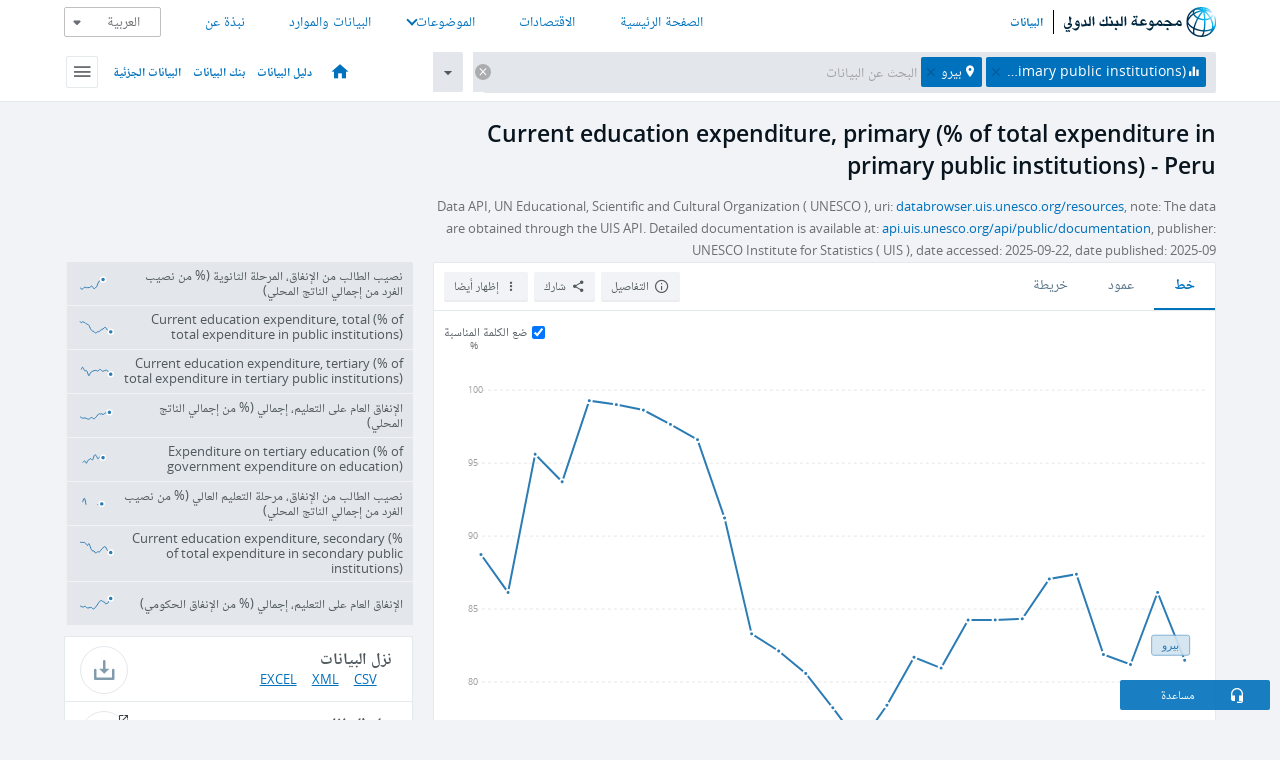

--- FILE ---
content_type: text/html; charset=utf-8
request_url: https://data.albankaldawli.org/indicator/SE.XPD.CPRM.ZS?locations=PE
body_size: 105895
content:
<!doctype html>
<html data-reactroot="" data-reactid="1" data-react-checksum="-1869280454"><head data-reactid="2"><meta charset="utf-8" data-reactid="3"/><title data-react-helmet="true" data-reactid="4">Current education expenditure, primary (% of total expenditure in primary public institutions) - Peru | Data</title><meta content="width=device-width, initial-scale=1, minimal-ui" name="viewport" data-reactid="5"/><meta content="IE=Edge" http-equiv="X-UA-Compatible" data-reactid="6"/><meta data-react-helmet="true" name="description" content="Current education expenditure, primary (% of total expenditure in primary public institutions) - Peru from The World Bank: Data" data-reactid="7"/><link href="/favicon.ico?v=1.1" rel="shortcut icon" data-reactid="8"/><meta name="google-site-verification" content="ByFDZmo3VoJURCHrA3WHjth6IAISYQEbe20bfzTPCPo" data-reactid="9"/><meta property="og:title" content="World Bank Open Data" data-reactid="10"/><meta property="og:description" content="Free and open access to global development data" data-reactid="11"/><meta property="og:image" content="https://data.worldbank.org/assets/images/logo-wb-header-en.svg" data-reactid="12"/><meta property="og:url" content="https://data.worldbank.org" data-reactid="13"/><meta property="og:site_name" content="World Bank Open Data" data-reactid="14"/><meta name="twitter:title" content="World Bank Open Data" data-reactid="15"/><meta name="twitter:description" content="Free and open access to global development data" data-reactid="16"/><meta name="twitter:image" content="https://data.worldbank.org/assets/images/logo-wb-header-en.svg" data-reactid="17"/><meta property="og:title" content="World Bank Open Data" data-reactid="18"/><meta property="og:description" content="Free and open access to global development data" data-reactid="19"/><meta property="og:image" content="https://data.worldbank.org/assets/images/logo-wb-header-en.svg" data-reactid="20"/><meta property="og:url" content="https://data.worldbank.org" data-reactid="21"/><meta property="og:site_name" content="World Bank Open Data" data-reactid="22"/><meta name="twitter:title" content="World Bank Open Data" data-reactid="23"/><meta name="twitter:description" content="Free and open access to global development data" data-reactid="24"/><meta name="twitter:image" content="https://data.worldbank.org/assets/images/logo-wb-header-en.svg" data-reactid="25"/><meta name="twitter:card" content="@worldbankdata" data-reactid="26"/><meta name="twitter:creator" content="@worldbankdata" data-reactid="27"/><link href="/dist/main-5609719b9db58fc95eb8.css" media="screen, projection" rel="stylesheet" type="text/css" data-reactid="28"/><script data-reactid="29">
  var wbgData = wbgData || {};

  wbgData.page = {
      pageInfo: {
          pageName: "",
          pageCategory: "",
          pageUid: "",
          pageFirstPub: "",
          pageLastMod: "",
          author: "",
          topicTag: "",
          subtopicTag: "",
          contentType: "",
          channel: "",
          webpackage: ""
      },
      sectionInfo: {
          siteSection: "",
          subsectionP2: "",
          subsectionP3: "",
          subsectionP4: "",
          subsectionP5: "",
      }
  }
  wbgData.site = {
      pageLoad: "N",
      siteInfo: {
          siteLanguage: "",
          siteCountry: "",
          siteEnv: "",
          siteType: "datamain",
          siteRegion: "",
          userIpaddressType: "",
      },
      techInfo: {
          cmsType: "",
          bussVPUnit: "",
          bussUnit: "",
          bussUserGroup: "",
          bussAgency: "",
      },
  }
</script><script src="https://assets.adobedtm.com/223f6e2cf7c9/3eb6c9b72a93/launch-7bc0cdc67098.min.js" async="" data-reactid="30"></script><link data-react-helmet="true" rel="canonical" href="https://data.albankaldawli.org/indicator/SE.XPD.CPRM.ZS?locations=PE" data-reactid="31"/><link data-react-helmet="true" rel="alternate" href="https://data.worldbank.org/indicator/SE.XPD.CPRM.ZS?locations=PE" hreflang="en" data-reactid="32"/><link data-react-helmet="true" rel="alternate" href="https://datos.bancomundial.org/indicador/SE.XPD.CPRM.ZS?locations=PE" hreflang="es" data-reactid="33"/><link data-react-helmet="true" rel="alternate" href="https://donnees.banquemondiale.org/indicateur/SE.XPD.CPRM.ZS?locations=PE" hreflang="fr" data-reactid="34"/><link data-react-helmet="true" rel="alternate" href="https://data.worldbank.org.cn/indicator/SE.XPD.CPRM.ZS?locations=PE" hreflang="zh" data-reactid="35"/></head><body data-reactid="36"><span style="padding-top:15px;" data-reactid="37"><!--[if lte IE 9]><p>It seems you are using an older browser. This site is optimized for modern browsers. Please upgrade to a modern browser for the best experience.<![endif]--></span><div id="app" data-reactid="38"><div class="" data-reactroot="" data-reactid="1" data-react-checksum="1222187922"><div data-reactid="2"><div class="right-to-left" data-reactid="3"><div class="" style="opacity:1;-webkit-transition:0.4s opacity;transition:0.4s opacity;-webkit-transition-delay:0s;transition-delay:0s;" data-reactid="4"><div class="" style="display:none;position:fixed;top:0;left:0;width:40%;max-width:100% !important;height:2px;box-shadow:1px 1px 1px rgba(0,0,0,0.4);border-radius:0 1px 1px 0;-webkit-transition:0.4s width, 0.4s background-color;transition:0.4s width, 0.4s background-color;background-color:#0071BC;" data-reactid="5"></div></div><header class="border-bottom" id="header" data-reactid="6"><div class="wrapper" data-reactid="7"><div data-reactid="8"><a class="logo" href="http://www.albankaldawli.org" target="_blank" data-reactid="9"><img alt="The World Bank" src="/assets/images/logo-wb-header-ar.svg" data-reactid="10"/></a><a class="datalink" href="/" data-reactid="11">البيانات</a></div><div class="tail-container" data-reactid="12"><div class="tab-switcher-container" data-reactid="13"><div class="tab-switcher-item-container " data-reactid="14"><a href="/" data-reactid="15">الصفحة الرئيسية</a></div><div class="tab-switcher-item-container " data-reactid="16"><a href="https://data360.worldbank.org/en/economies" target="_blank" rel="noopener noreferrer" data-reactid="17">الاقتصادات</a></div><div class="tab-switcher-item-container " data-reactid="18"><a class="tab-switcher-1 tab-switcher-themes " href="#" data-reactid="19">الموضوعات</a></div><div class="tab-switcher-item-container " data-reactid="20"><a href="https://data360.worldbank.org/en/search" target="_blank" rel="noopener noreferrer" data-reactid="21">البيانات والموارد</a></div><div class="tab-switcher-item-container " data-reactid="22"><a href="https://data360.worldbank.org/en/about" target="_blank" rel="noopener noreferrer" data-reactid="23">نبذة عن</a></div></div><select class="dropdown" data-reactid="24"><option value="https://data.worldbank.org/indicator/SE.XPD.CPRM.ZS?locations=PE" data-reactid="25">English</option><option value="https://datos.bancomundial.org/indicador/SE.XPD.CPRM.ZS?locations=PE" data-reactid="26">Español</option><option value="https://donnees.banquemondiale.org/indicateur/SE.XPD.CPRM.ZS?locations=PE" data-reactid="27">Français</option><option value="https://data.albankaldawli.org/indicator/SE.XPD.CPRM.ZS?locations=PE" data-reactid="28">العربية</option><option value="https://data.worldbank.org.cn/indicator/SE.XPD.CPRM.ZS?locations=PE" data-reactid="29">中文</option></select></div></div></header><div data-reactid="30"><nav id="nav" class="" data-reactid="31"><div class="wrapper" data-reactid="32"><div class="search" data-reactid="33"><div class="multiSelector-container " data-reactid="34"><div class="search-bar multiSelector " data-reactid="35"><div class="selector-box" data-reactid="36"><div class="scroll-box" data-reactid="37"><span class="indicator" data-reactid="38"><!-- react-text: 39 -->Current education expenditure, primary (% of total expenditure in primary public institutions)<!-- /react-text --><button data-reactid="40"></button></span><span class="location" data-reactid="41"><!-- react-text: 42 -->بيرو<!-- /react-text --><button data-reactid="43"></button></span><input type="text" autocapitalize="off" autocomplete="off" autocorrect="off" id="selector" placeholder="البحث عن البيانات" spellcheck="false" tabindex="0" value="" class="" data-reactid="44"/></div></div><button class="clear" data-reactid="45"></button><button class="" data-reactid="46"></button><div class="dropdownBox " data-reactid="47"><div class="control" data-reactid="48"><button class="close button secondary" data-reactid="49">Close</button></div><p data-reactid="50"><span data-reactid="51">تصفح مؤشرات التنمية العالمية حسب</span><a class="country" href="/country" data-reactid="52"><span data-reactid="53">الدولة</span></a><span data-reactid="54">أو</span><a href="/indicator" data-reactid="55"><span data-reactid="56">المؤشر</span></a></p></div></div></div></div><nav class="links" data-reactid="57"><a class="nav-item datapage" href="/" data-reactid="58"></a><a class="nav-item" href="http://databank.albankaldawli.org/data/home.aspx" target="false" data-reactid="59">دليل البيانات</a><a class="nav-item" href="http://microdata.worldbank.org/index.php/home" target="false" data-reactid="60">بنك البيانات</a><a class="nav-item" href="https://datacatalog.worldbank.org" target="false" data-reactid="61">البيانات الجزئية</a><div class="megamenu" data-reactid="62"><button class="menu" id="navBarMenu" data-reactid="63"><span data-reactid="64">Menu</span></button><div class="menuContainer" data-reactid="65"><div class="box" data-reactid="66"><ul class="featured" data-reactid="67"><li data-reactid="68"><a href="http://microdata.worldbank.org/index.php/home" target="_blank" data-reactid="69">Microdata</a></li><li data-reactid="70"><a href="http://datacatalog.worldbank.org" target="_blank" data-reactid="71">Data Catalog</a></li><li data-reactid="72"><a href="http://databank.worldbank.org/data/home.aspx" target="_blank" data-reactid="73"><span data-reactid="74">بنك البيانات</span></a></li></ul><div class="wrapper " data-reactid="75"><div class="dropdownBox" data-reactid="76"><span data-reactid="77">تصفح مؤشرات التنمية العالمية حسب</span><a class="country" href="/country" data-reactid="78"><span data-reactid="79">الدولة</span></a><a href="/indicator" data-reactid="80"><span data-reactid="81">المؤشر</span></a></div><div class="colGroup" data-reactid="82"><ul class="col" data-reactid="83"><li class="hasItem" data-reactid="84"><a href="/about" data-reactid="85">عرض عام</a><ul data-reactid="86"><li data-reactid="87"><a href="/about/get-started" data-reactid="88">ابدأ</a></li><li data-reactid="89"><a href="http://data.worldbank.org/about/faq" data-reactid="90">أسئلة شائعة(en)</a></li><li data-reactid="91"><a href="http://datahelpdesk.worldbank.org" data-reactid="92">مساعدة(en)</a></li><li data-reactid="93"><a href="/about/contact" data-reactid="94">الاتصال</a></li></ul></li></ul><ul class="col" data-reactid="95"><li class="hasItem" data-reactid="96"><a href="/about/data-programs" data-reactid="97">برامج البيانات</a><ul data-reactid="98"><li data-reactid="99"><a href="/about/data-programs#statcap" data-reactid="100">تحسين القدرات الإحصائية</a></li><li data-reactid="101"><a href="/about/data-programs#icp" data-reactid="102">برنامج المقارنة الدولية وتعادل القوة الشرائية</a></li><li data-reactid="103"><a href="http://data.worldbank.org/about/data-programs#ihsn" data-reactid="104">(en)الشبكة الدولة لاستبيانات الأسرة</a></li><li data-reactid="105"><a href="/about/data-programs#jedh" data-reactid="106">المركز المشترك للديون الخارجية</a></li><li data-reactid="107"><a href="http://opendatatoolkit.worldbank.org" data-reactid="108">أدوات البيانات الحكومية المفتوحة</a></li><li data-reactid="109"><a href="/about/data-programs#qeds" data-reactid="110">الإحصاءات الفصلية للديون الخارجية</a></li><li data-reactid="111"><a href="/about/data-programs#statcap" data-reactid="112">الصندوق الاستئماني لبناء القدرات الاحصائية</a></li></ul></li></ul><ul class="col" data-reactid="113"><li class="hasItem" data-reactid="114"><a href="/products" data-reactid="115">المنتجات </a><ul data-reactid="116"><li data-reactid="117"><a href="http://datatopics.worldbank.org/world-development-indicators" data-reactid="118">مؤشرات التنمية في العالم(en)</a></li><li data-reactid="119"><a href="https://www.worldbank.org/en/programs/debt-statistics/ids/products" data-reactid="120">الاحصاءات الدولية للديون (en)</a></li><li data-reactid="121"><a href="/products/data-books" data-reactid="122">كتب وتقارير أخرى</a></li><li data-reactid="123"><a href="https://datahelpdesk.worldbank.org/knowledgebase/articles/906519" data-reactid="124">البلد و مجموعات الإقراض(en)</a></li><li data-reactid="125"><a href="http://data.worldbank.org/products/tools" data-reactid="126">بوابات وأدوات البيانات(en)</a></li></ul></li></ul><ul class="col" data-reactid="127"><li data-reactid="128"><a href="http://datatopics.worldbank.org/sdgs" data-reactid="129">أهداف التنمية</a></li><li data-reactid="130"><a href="/summary-terms-of-use" data-reactid="131">شروط الاستخدام</a></li><li data-reactid="132"><a href="https://datahelpdesk.worldbank.org/knowledgebase/articles/889386" data-reactid="133">للمبرمجين</a></li></ul></div></div></div></div></div></nav></div></nav></div><div class="wrapper" id="main" data-reactid="134"><!-- react-text: 135 --><!-- /react-text --><!-- react-empty: 136 --><article class="card indicator" id="mainChart" data-reactid="137"><span data-reactid="138"></span><div class="cardheader" data-reactid="139"><a href="/indicator/SE.XPD.CPRM.ZS" data-reactid="140"><h1 data-reactid="141">Current education expenditure, primary (% of total expenditure in primary public institutions) - Peru</h1></a><div class="sources-org" data-reactid="142"><span data-reactid="143"><span data-reactid="144">Data API, UN Educational, Scientific and Cultural Organization ( UNESCO ), uri: </span><a href="https://databrowser.uis.unesco.org/resources" data-reactid="145">databrowser.uis.unesco.org/resources</a><span data-reactid="146">, note: The data are obtained through the UIS API.  Detailed documentation is available at: </span><a href="https://api.uis.unesco.org/api/public/documentation/" data-reactid="147">api.uis.unesco.org/api/public/documentation</a><span data-reactid="148">, publisher: UNESCO Institute for Statistics ( UIS ), date accessed: 2025-09-22, date published: 2025-09</span></span></div></div><section class="body" data-reactid="149"><nav class="tabs" data-reactid="150"><div class="tab-item" data-reactid="151"><a class="active" data-reactid="152"><span data-reactid="153">خط</span></a><a class="" data-reactid="154"><span data-reactid="155">عمود</span></a><a data-reactid="156"><span data-reactid="157">خريطة</span></a></div><div class="buttons" data-reactid="158"><span style="position:relative;z-index:4;" data-reactid="159"><button class="button secondary more" id="ContextualDropdown" data-reactid="160"><span data-reactid="161">إظهار أيضا</span></button><ul class="ContextualDropdownBox" style="display:none;" data-reactid="162"><li class="selected" id="default" data-reactid="163">لا شيء</li><li class="" id="aggregate" data-reactid="164">الاجماليات</li><li class="" id="region" data-reactid="165">نفس المنطقة</li><li class="" id="similar" data-reactid="166">قيم مشابهة</li><li class="" id="max" data-reactid="167">أعلى القيم</li><li class="" id="min" data-reactid="168">أدنى القيم</li></ul></span><button class="button secondary share" style="display:inline-block;" data-reactid="169"><span data-reactid="170">شارك</span></button><button class="button secondary openinnew" data-reactid="171"><span data-reactid="172">التفاصيل</span></button></div></nav><div class="view chart" data-reactid="173"><div class="label" data-reactid="174"><label data-reactid="175"><span data-reactid="176">ضع الكلمة المناسبة </span></label><input type="checkbox" checked="" data-reactid="177"/></div><img class="placeholder" src="/assets/images/placeholder.png" data-reactid="178"/><div class="d3-chart spinning" data-reactid="179"></div></div><footer class="controls" data-reactid="180"><div data-reactid="181"><div class="show-desktop" data-reactid="182"><span class="range year" data-reactid="183"><p data-reactid="184"><b data-reactid="185">1998</b><!-- react-text: 186 --> - <!-- /react-text --><b data-reactid="187">2024</b></p><div style="position:relative;" class="newSlider" data-reactid="188"><div class="bar bar-0" style="position:absolute;will-change:;left:0;right:0;" data-reactid="189"></div><div class="bar bar-1" style="position:absolute;will-change:;left:0;right:0;" data-reactid="190"></div><div class="bar bar-2" style="position:absolute;will-change:;left:0;right:0;" data-reactid="191"></div><div class="handle handle-0 " style="position:absolute;will-change:;z-index:1;left:0px;" data-reactid="192"></div><div class="handle handle-1 " style="position:absolute;will-change:;z-index:2;left:0px;" data-reactid="193"></div></div></span></div><div class="hide-desktop" data-reactid="194"><div data-reactid="195"><span class="select year" data-reactid="196"><select data-reactid="197"><option value="2024" data-reactid="198">2024</option><option value="2023" data-reactid="199">2023</option><option value="2022" data-reactid="200">2022</option><option value="2021" data-reactid="201">2021</option><option value="2020" data-reactid="202">2020</option><option value="2019" data-reactid="203">2019</option><option value="2018" data-reactid="204">2018</option><option value="2017" data-reactid="205">2017</option><option value="2016" data-reactid="206">2016</option><option value="2015" data-reactid="207">2015</option><option value="2014" data-reactid="208">2014</option><option value="2013" data-reactid="209">2013</option><option value="2012" data-reactid="210">2012</option><option value="2011" data-reactid="211">2011</option><option value="2010" data-reactid="212">2010</option><option value="2009" data-reactid="213">2009</option><option value="2008" data-reactid="214">2008</option><option value="2007" data-reactid="215">2007</option><option value="2006" data-reactid="216">2006</option><option value="2005" data-reactid="217">2005</option><option value="2004" data-reactid="218">2004</option><option value="2003" data-reactid="219">2003</option><option value="2002" data-reactid="220">2002</option><option value="2001" data-reactid="221">2001</option><option value="2000" data-reactid="222">2000</option><option value="1999" data-reactid="223">1999</option><option selected="" value="1998" data-reactid="224">1998</option></select></span><span class="select year" data-reactid="225"><select data-reactid="226"><option selected="" value="2024" data-reactid="227">2024</option><option value="2023" data-reactid="228">2023</option><option value="2022" data-reactid="229">2022</option><option value="2021" data-reactid="230">2021</option><option value="2020" data-reactid="231">2020</option><option value="2019" data-reactid="232">2019</option><option value="2018" data-reactid="233">2018</option><option value="2017" data-reactid="234">2017</option><option value="2016" data-reactid="235">2016</option><option value="2015" data-reactid="236">2015</option><option value="2014" data-reactid="237">2014</option><option value="2013" data-reactid="238">2013</option><option value="2012" data-reactid="239">2012</option><option value="2011" data-reactid="240">2011</option><option value="2010" data-reactid="241">2010</option><option value="2009" data-reactid="242">2009</option><option value="2008" data-reactid="243">2008</option><option value="2007" data-reactid="244">2007</option><option value="2006" data-reactid="245">2006</option><option value="2005" data-reactid="246">2005</option><option value="2004" data-reactid="247">2004</option><option value="2003" data-reactid="248">2003</option><option value="2002" data-reactid="249">2002</option><option value="2001" data-reactid="250">2001</option><option value="2000" data-reactid="251">2000</option><option value="1999" data-reactid="252">1999</option><option value="1998" data-reactid="253">1998</option></select></span></div></div></div></footer></section><aside class="sidebar" data-reactid="254"><div data-reactid="255"><div class="featured-indicators" data-reactid="256"><ul class="chart-list" data-reactid="257"><li data-reactid="258"><a href="/indicator/SE.XPD.SECO.PC.ZS?locations=PE" data-reactid="259"><span class="name" data-reactid="260">نصيب الطالب من الإنفاق، المرحلة الثانوية (% من نصيب الفرد من إجمالي الناتج المحلي)</span><div class="chart" data-reactid="261"><img class="placeholder" src="/assets/images/placeholder.png" data-reactid="262"/><div class="d3-chart spinning" data-reactid="263"></div></div></a></li><li data-reactid="264"><a href="/indicator/SE.XPD.CTOT.ZS?locations=PE" data-reactid="265"><span class="name" data-reactid="266">Current education expenditure, total (% of total expenditure in public institutions)</span><div class="chart" data-reactid="267"><img class="placeholder" src="/assets/images/placeholder.png" data-reactid="268"/><div class="d3-chart spinning" data-reactid="269"></div></div></a></li><li data-reactid="270"><a href="/indicator/SE.XPD.CTER.ZS?locations=PE" data-reactid="271"><span class="name" data-reactid="272">Current education expenditure, tertiary (% of total expenditure in tertiary public institutions)</span><div class="chart" data-reactid="273"><img class="placeholder" src="/assets/images/placeholder.png" data-reactid="274"/><div class="d3-chart spinning" data-reactid="275"></div></div></a></li><li data-reactid="276"><a href="/indicator/SE.XPD.TOTL.GD.ZS?locations=PE" data-reactid="277"><span class="name" data-reactid="278">الإنفاق العام على التعليم، إجمالي (% من إجمالي الناتج المحلي)</span><div class="chart" data-reactid="279"><img class="placeholder" src="/assets/images/placeholder.png" data-reactid="280"/><div class="d3-chart spinning" data-reactid="281"></div></div></a></li><li data-reactid="282"><a href="/indicator/SE.XPD.TERT.ZS?locations=PE" data-reactid="283"><span class="name" data-reactid="284">Expenditure on tertiary education (% of government expenditure on education)</span><div class="chart" data-reactid="285"><img class="placeholder" src="/assets/images/placeholder.png" data-reactid="286"/><div class="d3-chart spinning" data-reactid="287"></div></div></a></li><li data-reactid="288"><a href="/indicator/SE.XPD.TERT.PC.ZS?locations=PE" data-reactid="289"><span class="name" data-reactid="290">نصيب الطالب من الإنفاق، مرحلة التعليم العالي (% من نصيب الفرد من إجمالي الناتج المحلي)</span><div class="chart" data-reactid="291"><img class="placeholder" src="/assets/images/placeholder.png" data-reactid="292"/><div class="d3-chart spinning" data-reactid="293"></div></div></a></li><li data-reactid="294"><a href="/indicator/SE.XPD.CSEC.ZS?locations=PE" data-reactid="295"><span class="name" data-reactid="296">Current education expenditure, secondary (% of total expenditure in secondary public institutions)</span><div class="chart" data-reactid="297"><img class="placeholder" src="/assets/images/placeholder.png" data-reactid="298"/><div class="d3-chart spinning" data-reactid="299"></div></div></a></li><li data-reactid="300"><a href="/indicator/SE.XPD.TOTL.GB.ZS?locations=PE" data-reactid="301"><span class="name" data-reactid="302">الإنفاق العام على التعليم، إجمالي (% من الإنفاق الحكومي)</span><div class="chart" data-reactid="303"><img class="placeholder" src="/assets/images/placeholder.png" data-reactid="304"/><div class="d3-chart spinning" data-reactid="305"></div></div></a></li></ul></div><div class="buttonGroup" data-reactid="306"><div class="btn-item download" data-reactid="307"><h4 data-reactid="308"><span data-reactid="309">نزل البيانات</span></h4><p data-reactid="310"><a href="https://api.worldbank.org/v2/ar/indicator/SE.XPD.CPRM.ZS?downloadformat=csv" data-reactid="311">CSV</a><a href="https://api.worldbank.org/v2/ar/indicator/SE.XPD.CPRM.ZS?downloadformat=xml" data-reactid="312">XML</a><a href="https://api.worldbank.org/v2/ar/indicator/SE.XPD.CPRM.ZS?downloadformat=excel" data-reactid="313">EXCEL</a></p></div><a class="btn-item databank" href="http://databank.albankaldawli.org/data/reports.aspx?source=2&amp;series=SE.XPD.CPRM.ZS&amp;country=PER" target="_blank" data-reactid="314"><h4 data-reactid="315"><span data-reactid="316">بنك البيانات</span></h4><p data-reactid="317"><span data-reactid="318">اكتشف بنك البيانات الخاص بنا</span></p></a></div></div></aside></article><div data-reactid="319"><span data-reactid="320"><article class="details card" data-reactid="321"><h2 data-reactid="322">البلدان والاقتصادات المختارة</h2><div data-reactid="323"><div data-reactid="324"><!-- react-text: 325 --><!-- /react-text --><section class="body" data-reactid="326"><div class="infinite" data-reactid="327"><div class="item title" data-reactid="328"><div class="th country ascendant" data-reactid="329"><span data-reactid="330">اسم الدولة</span></div><div class="th most_recent_year" data-customlink="ss:body content" data-reactid="331"><span data-reactid="332">أحدث سنة</span></div><div class="th most_recent_value" data-customlink="ss:body content" data-reactid="333"><span data-reactid="334">أحدث قيمة</span></div><div class="th sparkline" data-reactid="335"></div></div></div></section></div></div></article><article class="details card" data-reactid="336"><h2 data-reactid="337"> جميع البلدان والاقتصادات</h2><div data-reactid="338"><div data-reactid="339"><!-- react-text: 340 --><!-- /react-text --><section class="body" data-reactid="341"><div class="infinite" data-reactid="342"><div class="item title" data-reactid="343"><div class="th country ascendant" data-reactid="344"><span data-reactid="345">اسم الدولة</span></div><div class="th most_recent_year" data-customlink="ss:body content" data-reactid="346"><span data-reactid="347">أحدث سنة</span></div><div class="th most_recent_value" data-customlink="ss:body content" data-reactid="348"><span data-reactid="349">أحدث قيمة</span></div><div class="th sparkline" data-reactid="350"></div></div></div></section></div></div></article></span></div></div><div id="hf_footer_wrapper" data-reactid="351"><div class="right-bottom" data-reactid="352"><a class="help-improve" href="http://goo.gl/forms/Hw4zfOQufm" target="_blank" data-reactid="353"><span data-reactid="354">تساعدنا في تحسين هذا الموقع</span></a><button class="fixed-button" data-reactid="355"><span data-reactid="356">مساعدة</span></button></div><div class="wrapper" data-reactid="357"><ul class="_bottom" data-reactid="358"><li class="_bottom_logo" data-reactid="359"><a href="http://www.albankaldawli.org/" target="_blank" data-reactid="360"><img src="/assets/images/logo-wbg-footer-ar.svg" data-reactid="361"/></a></li><li class="_ibrd" data-reactid="362"><a href="http://www.albankaldawli.org/ar/about/what-we-do/brief/ibrd" target="_blank" data-reactid="363">البنك الدولي للإنشاء والتعمير</a></li><li data-reactid="364"><a href="http://www.albankaldawli.org/ida" target="_blank" data-reactid="365">المؤسسة الدولية للتنمية</a></li><li data-reactid="366"><a href="http://www.ifc.org/arabic" target="_blank" data-reactid="367">مؤسسة التمويل الدولية</a></li><li data-reactid="368"><a href="http://www.miga.org" target="_blank" data-reactid="369">الوكالة الدولية لضمان الاستثمار</a></li><li data-reactid="370"><a href="http://icsid.worldbank.org" target="_blank" data-reactid="371">المركز الدولي لتسوية منازعات الاستثمار</a></li><li class="_bottom_social" data-reactid="372"><div class="social-container" data-reactid="373"><a href="https://www.facebook.com/worldbank/" data-reactid="374"><img alt="World Bank Facebook" src="/media/social/facebook.svg" data-reactid="375"/></a><a href="https://x.com/worldbankdata" data-reactid="376"><img alt="World Bank Twitter" src="/media/social/twitter.svg" data-reactid="377"/></a><a href="https://github.com/worldbank" data-reactid="378"><img alt="World Bank Github" src="/media/social/github.svg" data-reactid="379"/></a><a href="https://www.linkedin.com/showcase/world-bank-development-economics/posts/?feedView=all" data-reactid="380"><img alt="World Bank Linkedin" src="/media/social/linkedin.svg" data-reactid="381"/></a></div></li></ul><div class="_bottom_left" data-reactid="382"><ul data-reactid="383"><li data-reactid="384"><a href="http://www.albankaldawli.org/ar/about/legal" target="_blank" data-reactid="385">قانوني</a></li><li data-reactid="386"><a href="http://www.albankaldawli.org/ar/access-to-information" target="_blank" data-reactid="387">الحصول على المعلومات</a></li><li data-reactid="388"><a href="http://www.albankaldawli.org/jobs" target="_blank" data-reactid="389">الوظائف</a></li><li class="_last" data-reactid="390"><a href="http://www.albankaldawli.org/contact" target="_blank" data-reactid="391">الاتصال</a></li></ul><div class="_copyright" data-reactid="392"><!-- react-text: 393 -->© <!-- /react-text --><!-- react-text: 394 -->2026<!-- /react-text --><!-- react-text: 395 --> مجموعة البنك الدولي، جميع الحقوق محفوظة.<!-- /react-text --></div></div><div class="_bottom_right" data-reactid="396"><a href="http://www.albankaldawli.org/ar/about/unit/integrity-vice-presidency/report-an-allegation" target="_blank" data-reactid="397"><div data-reactid="398">للإبلاغ عن الاحتيال والفساد</div></a></div></div></div></div></div></div></div><script data-reactid="39">window.__data=["^ ","cache",["^ ","banner",["^ ","$type","atom","value",["^ ","fr","<div id=\"wb_banner\"><span class=\"wb_banner_text\">COVID-19 : Comment le Groupe de la Banque mondiale aide-t-il les pays à faire face à la pandémie ?  <a class=\"btn-schedule\" href=\"https://www.banquemondiale.org/fr/who-we-are/news/coronavirus-covid19?intcid=wbw_xpl_banner_fr_ext_Covid19\">Suivez notre actualité</a></p>\r\n</span><span class=\"wb_banner_descr\"></span><input type=\"button\" value=\"Close\" onclick=\"wb_close();\" /></div>","en","<div id=\"wb_banner\"><span class=\"wb_banner_text\"><p>Learn how the World Bank Group is helping countries with COVID-19 (coronavirus). <a class=\"btn-schedule\" href=\"https://www.worldbank.org/en/who-we-are/news/coronavirus-covid19?intcid=wbw_xpl_banner_en_ext_Covid19\">Find Out </a></p></span><span class=\"wb_banner_descr\"></span><input type=\"button\" value=\"Close\" onclick=\"wb_close();\" /></div>","pt",null,"ar","<div id=\"wb_banner\"><span class=\"wb_banner_text\"><p>تعرّف كيف تدعم مجموعة البنك الدولي البلدان المتأثرة بتفشِّي فيروس كورونا (COVID-19). <a class=\"btn-schedule\" href=\"https://www.albankaldawli.org/ar/who-we-are/news/coronavirus-covid19?intcid=wbw_xpl_banner_ar_ext_Covid19\"> للمزيد  </a></p>\r\n</span><span class=\"wb_banner_descr\"></span><input type=\"button\" value=\"Close\" onclick=\"wb_close();\" /></div>","display",true,"es","<div id=\"wb_banner\"><span class=\"wb_banner_text\"><p>Coronavirus: La respuesta del Grupo Banco Mundial ante la emergencia mundial de hacer frente a la pandemia. <a class=\"btn-schedule\" href=\"https://www.bancomundial.org/es/who-we-are/news/coronavirus-covid19?intcid=wbw_xpl_banner_es_ext_Covid19\">Sepa más</a></p></span><span class=\"wb_banner_descr\"></span><input type=\"button\" value=\"Close\" onclick=\"wb_close();\" /></div>"]],"lists",["^ ","countries",["^ ","ar",["^ ","^2","atom","^3",[["^ ","name","Bangladesh","locationType","country","ar",["^ ","^7","بنغلاديش"],"id","BD"],["^ ","^7","Belgium","^8","country","ar",["^ ","^7","بلجيكا"],"id","BE"],["^ ","^7","Burkina Faso","^8","country","ar",["^ ","^7","بوركينا فاصو"],"id","BF"],["^ ","^7","Bulgaria","^8","country","ar",["^ ","^7","بلغاريا"],"id","BG"],["^ ","^7","Venezuela, RB","^8","country","ar",["^ ","^7","فنزويلا"],"id","VE"],["^ ","^7","Bosnia and Herzegovina","^8","country","ar",["^ ","^7","البوسنة والهرسك"],"id","BA"],["^ ","^7","Barbados","^8","country","ar",["^ ","^7","بربادوس"],"id","BB"],["^ ","^7","Bermuda","^8","country","ar",["^ ","^7","برمودا"],"id","BM"],["^ ","^7","Brunei Darussalam","^8","country","ar",["^ ","^7","بروناي دار السلام"],"id","BN"],["^ ","^7","Bolivia","^8","country","ar",["^ ","^7","بوليفيا"],"id","BO"],["^ ","^7","Bahrain","^8","country","ar",["^ ","^7","البحرين"],"id","BH"],["^ ","^7","Burundi","^8","country","ar",["^ ","^7","بوروندي"],"id","BI"],["^ ","^7","Benin","^8","country","ar",["^ ","^7","بنن"],"id","BJ"],["^ ","^7","Bhutan","^8","country","ar",["^ ","^7","بوتان"],"id","BT"],["^ ","^7","Jamaica","^8","country","ar",["^ ","^7","جامايكا"],"id","JM"],["^ ","^7","Botswana","^8","country","ar",["^ ","^7","بوتسوانا"],"id","BW"],["^ ","^7","Samoa","^8","country","ar",["^ ","^7","ساموا"],"id","WS"],["^ ","^7","Brazil","^8","country","ar",["^ ","^7","البرازيل"],"id","BR"],["^ ","^7","Bahamas, The","^8","country","ar",["^ ","^7","جزر البهاما"],"id","BS"],["^ ","^8","region","id","A5","^7","Sub-Saharan Africa excluding South Africa and Nigeria"],["^ ","^7","Channel Islands","^8","country","ar",["^ ","^7","جزر القنال"],"id","JG"],["^ ","^7","Belarus","^8","country","ar",["^ ","^7","بيلاروس (روسيا البيضاء)"],"id","BY"],["^ ","^7","Belize","^8","country","ar",["^ ","^7","بليز"],"id","BZ"],["^ ","^7","Russian Federation","^8","country","ar",["^ ","^7","روسيا"],"id","RU"],["^ ","^7","Rwanda","^8","country","ar",["^ ","^7","رواندا"],"id","RW"],["^ ","^7","Serbia","^8","country","ar",["^ ","^7","صربيا"],"id","RS"],["^ ","^7","Kenya","^8","country","ar",["^ ","^7","كينيا"],"id","KE"],["^ ","^7","Lithuania","^8","country","ar",["^ ","^7","ليتوانيا"],"id","LT"],["^ ","^7","Mozambique","^8","country","ar",["^ ","^7","موزامبيق"],"id","MZ"],["^ ","^7","Luxembourg","^8","country","ar",["^ ","^7","لكسمبورغ"],"id","LU"],["^ ","^7","Cuba","^8","country","ar",["^ ","^7","كوبا"],"id","CU"],["^ ","^7","Post-demographic dividend","^8","demodividend","ar",["^ ","^7","العائد الديمغرافي بعد"],"id","V4"],["^ ","^7","Romania","^8","country","ar",["^ ","^7","رومانيا"],"id","RO"],["^ ","^8","region","id","A4","^7","Sub-Saharan Africa excluding South Africa"],["^ ","^7","Guinea-Bissau","^8","country","ar",["^ ","^7","غينيا-بيساو"],"id","GW"],["^ ","^7","Guam","^8","country","ar",["^ ","^7","غوام"],"id","GU"],["^ ","^7","Guatemala","^8","country","ar",["^ ","^7","غواتيمالا"],"id","GT"],["^ ","^7","Greece","^8","country","ar",["^ ","^7","اليونان"],"id","GR"],["^ ","^7","Equatorial Guinea","^8","country","ar",["^ ","^7","غينيا الاستوائية"],"id","GQ"],["^ ","^7","Eswatini","^8","country","ar",["^ ","^7","إسواتيني"],"id","SZ"],["^ ","^7","Japan","^8","country","ar",["^ ","^7","اليابان"],"id","JP"],["^ ","^7","Guyana","^8","country","ar",["^ ","^7","غيانا"],"id","GY"],["^ ","^7","Georgia","^8","country","ar",["^ ","^7","جورجيا"],"id","GE"],["^ ","^7","Grenada","^8","country","ar",["^ ","^7","غرينادا"],"id","GD"],["^ ","^7","United Kingdom","^8","country","ar",["^ ","^7","المملكة المتحدة"],"id","GB"],["^ ","^7","Gabon","^8","country","ar",["^ ","^7","غابون"],"id","GA"],["^ ","^7","El Salvador","^8","country","ar",["^ ","^7","السلفادور"],"id","SV"],["^ ","^7","Viet Nam","ar",["^ ","^7","فييتنام"],"^8","country","id","VN"],["^ ","^7","Guinea","^8","country","ar",["^ ","^7","غينيا"],"id","GN"],["^ ","^7","Gambia, The","^8","country","ar",["^ ","^7","غامبيا"],"id","GM"],["^ ","^7","Greenland","^8","country","ar",["^ ","^7","غرينلاند"],"id","GL"],["^ ","^7","Gibraltar","^8","country","ar",["^ ","^7","جبل طارق"],"id","GI"],["^ ","^7","Ghana","^8","country","ar",["^ ","^7","غانا"],"id","GH"],["^ ","^7","Oman","^8","country","ar",["^ ","^7","عمان"],"id","OM"],["^ ","^7","Tunisia","^8","country","ar",["^ ","^7","تونس"],"id","TN"],["^ ","^7","OECD members","^8","region","ar",["^ ","^7","أعضاء منظمة التعاون والتنمية"],"id","OE"],["^ ","^7","Uruguay","^8","country","ar",["^ ","^7","أوروغواي"],"id","UY"],["^ ","^7","Central Europe and the Baltics","^8","region","ar",["^ ","^7","أوروبا الوسطى ودول البلطيق"],"id","B8"],["^ ","^7","Tonga","^8","country","ar",["^ ","^7","تونغا"],"id","TO"],["^ ","^7","Croatia","^8","country","ar",["^ ","^7","كرواتيا"],"id","HR"],["^ ","^7","Haiti","^8","country","ar",["^ ","^7","ھايتي"],"id","HT"],["^ ","^7","Hungary","^8","country","ar",["^ ","^7","ھنغاريا"],"id","HU"],["^ ","^7","Hong Kong SAR, China","^8","country","ar",["^ ","^7","منطقة هونغ كونغ الإدارية الخاصة الخاضعة للصين"],"id","HK"],["^ ","ar",["^ ","^7","الشريحة العليا من البلدان متوسطة الدخل"],"id","XT","^7","Upper middle income","^8","income_level"],["^ ","^7","Honduras","^8","country","ar",["^ ","^7","ھندوراس"],"id","HN"],["^ ","^8","region","id","M2","^7","North Africa"],["^ ","^7","Turkmenistan","^8","country","ar",["^ ","^7","تركمانستان"],"id","TM"],["^ ","^7","Timor-Leste","^8","country","ar",["^ ","^7","تيمور - ليشتي"],"id","TL"],["^ ","^7","Puerto Rico (US)","^8","country","ar",["^ ","^7","بورتو ريكو"],"id","PR"],["^ ","^7","West Bank and Gaza","^8","country","ar",["^ ","^7","الضفة الغربية وقطاع غزة"],"id","PS"],["^ ","^7","Palau","^8","country","ar",["^ ","^7","بالاو"],"id","PW"],["^ ","^7","Portugal","^8","country","ar",["^ ","^7","البرتغال"],"id","PT"],["^ ","^7","Paraguay","^8","country","ar",["^ ","^7","باراغواي"],"id","PY"],["^ ","^7","Slovenia","^8","country","ar",["^ ","^7","سلوفينيا"],"id","SI"],["^ ","^7","Panama","^8","country","ar",["^ ","^7","بنما"],"id","PA"],["^ ","^7","French Polynesia","^8","country","ar",["^ ","^7","بولينيزيا الفرنسية"],"id","PF"],["^ ","^7","Papua New Guinea","^8","country","ar",["^ ","^7","بابوا غينيا الجديدة"],"id","PG"],["^ ","^7","Zimbabwe","^8","country","ar",["^ ","^7","زمبابوي"],"id","ZW"],["^ ","^7","Peru","^8","country","ar",["^ ","^7","بيرو"],"id","PE"],["^ ","ar",["^ ","^7","شرق آسيا والمحيط الهادئ"],"id","Z4","^7","East Asia & Pacific","^8","region"],["^ ","^7","Pakistan","^8","country","ar",["^ ","^7","باكستان"],"id","PK"],["^ ","^7","Philippines","^8","country","ar",["^ ","^7","الفلبين"],"id","PH"],["^ ","ar",["^ ","^7","أوروبا وآسيا الوسطى"],"id","Z7","^7","Europe & Central Asia","^8","region"],["^ ","ar",["^ ","^7","أفريقيا جنوب الصحراء (الدخل المرتفع باستثناء)"],"id","ZF","^7","Sub-Saharan Africa (excluding high income)","^8","region"],["^ ","^7","Poland","^8","country","ar",["^ ","^7","بولندا"],"id","PL"],["^ ","^7","Zambia","^8","country","ar",["^ ","^7","زامبيا"],"id","ZM"],["^ ","^8","region","id","ZH","^7","Africa Eastern and Southern"],["^ ","^8","region","id","ZI","^7","Africa Western and Central"],["^ ","ar",["^ ","^7","أمريكا اللاتينية والبحر الكاريبي"],"id","ZJ","^7","Latin America & Caribbean","^8","region"],["^ ","^7","Estonia","^8","country","ar",["^ ","^7","إستونيا"],"id","EE"],["^ ","^7","Egypt, Arab Rep.","^8","country","ar",["^ ","^7","جمهورية مصر العربية"],"id","EG"],["^ ","ar",["^ ","^7","أفريقيا جنوب الصحراء"],"id","ZG","^7","Sub-Saharan Africa","^8","region"],["^ ","^7","South Africa","^8","country","ar",["^ ","^7","جنوب أفريقيا"],"id","ZA"],["^ ","^7","Ecuador","^8","country","ar",["^ ","^7","إكوادور"],"id","EC"],["^ ","^7","Italy","^8","country","ar",["^ ","^7","إيطاليا"],"id","IT"],["^ ","^7","Seychelles","^8","country","ar",["^ ","^7","سيشل"],"id","SC"],["^ ","^7","Least developed countries: UN classification","^8","region","ar",["^ ","^7","أقل البلدان تقدّماً: تصنيف الأمم المتحدة"],"id","XL"],["^ ","^7","Solomon Islands","^8","country","ar",["^ ","^7","جزر سليمان"],"id","SB"],["^ ","^7","European Union","^8","region","ar",["^ ","^7","الاتحاد الأوروبي"],"id","EU"],["^ ","^7","Ethiopia","^8","country","ar",["^ ","^7","إثيوبيا"],"id","ET"],["^ ","^7","Somalia, Fed. Rep.","^8","country","ar",["^ ","^7","جمهورية الصومال الفيدرالية"],"id","SO"],["^ ","^7","Tajikistan","^8","country","ar",["^ ","^7","طاجيكستان"],"id","TJ"],["^ ","ar",["^ ","^7","الشرق الأوسط وشمال أفريقيا وأفغانستان وباكستان"],"id","ZQ","^7","Middle East, North Africa, Afghanistan & Pakistan","^8","region"],["^ ","^7","Spain","^8","country","ar",["^ ","^7","إسبانيا"],"id","ES"],["^ ","^7","Eritrea","^8","country","ar",["^ ","^7","إريتريا"],"id","ER"],["^ ","^7","Montenegro","^8","country","ar",["^ ","^7","جمهورية الجبل الأسود"],"id","ME"],["^ ","^7","Moldova","^8","country","ar",["^ ","^7","مولدوفا"],"id","MD"],["^ ","^7","Madagascar","^8","country","ar",["^ ","^7","مدغشقر"],"id","MG"],["^ ","^7","St. Martin (French part)","^8","country","ar",["^ ","^7","سانت مارتن- الجزء الفرنسي"],"id","MF"],["^ ","^7","Morocco","^8","country","ar",["^ ","^7","المغرب"],"id","MA"],["^ ","^7","Monaco","^8","country","ar",["^ ","^7","موناكو"],"id","MC"],["^ ","^7","Uzbekistan","^8","country","ar",["^ ","^7","أوزبكستان"],"id","UZ"],["^ ","^7","Myanmar","^8","country","ar",["^ ","^7","ميانمار"],"id","MM"],["^ ","^7","Mali","^8","country","ar",["^ ","^7","مالي"],"id","ML"],["^ ","^7","Macao SAR, China","^8","country","ar",["^ ","^7","منطقة ماكاو الإدارية الخاصة (الصين)"],"id","MO"],["^ ","^7","Mongolia","^8","country","ar",["^ ","^7","منغوليا"],"id","MN"],["^ ","^7","Marshall Islands","^8","country","ar",["^ ","^7","جزر مارشال"],"id","MH"],["^ ","^7","North Macedonia","^8","country","ar",["^ ","^7","مقدونيا الشمالية"],"id","MK"],["^ ","^7","Mauritius","^8","country","ar",["^ ","^7","موريشيوس"],"id","MU"],["^ ","^7","Malta","^8","country","ar",["^ ","^7","مالطة"],"id","MT"],["^ ","^7","Malawi","^8","country","ar",["^ ","^7","ملاوي"],"id","MW"],["^ ","^7","Maldives","^8","country","ar",["^ ","^7","ملديف"],"id","MV"],["^ ","^7","Northern Mariana Islands","^8","country","ar",["^ ","^7","ماريانا"],"id","MP"],["^ ","^7","Mauritania","^8","country","ar",["^ ","^7","موريتانيا"],"id","MR"],["^ ","^7","Isle of Man","^8","country","ar",["^ ","^7","جزيرة مان"],"id","IM"],["^ ","^7","Uganda","^8","country","ar",["^ ","^7","أوغندا"],"id","UG"],["^ ","^7","Malaysia","^8","country","ar",["^ ","^7","ماليزيا"],"id","MY"],["^ ","^7","Mexico","^8","country","ar",["^ ","^7","المكسيك"],"id","MX"],["^ ","^7","Israel","^8","country","ar",["^ ","^7","إسرائيل"],"id","IL"],["^ ","^7","France","^8","country","ar",["^ ","^7","فرنسا"],"id","FR"],["^ ","^7","World","^8","region","ar",["^ ","^7","العالم"],"id","1W"],["^ ","^7","Caribbean small states","^8","region","ar",["^ ","^7","دول الكاريبي الصغيرة"],"id","S3"],["^ ","^7","Pacific island small states","^8","region","ar",["^ ","^7","دول جزر المحيط الهاديء الصغيرة"],"id","S2"],["^ ","^7","Small states","^8","region","ar",["^ ","^7","الدول الصغيرة"],"id","S1"],["^ ","ar",["^ ","^7","جنوب آسيا"],"id","8S","^7","South Asia","^8","region"],["^ ","^7","Other small states","^8","region","ar",["^ ","^7","الدول الصغيرة الأخرى"],"id","S4"],["^ ","^7","Arab World","^8","region","ar",["^ ","^7","العالم العربي"],"id","1A"],["^ ","^8","region","id","R6","^7","Resource rich Sub-Saharan Africa countries"],["^ ","^7","Finland","^8","country","ar",["^ ","^7","فنلندا"],"id","FI"],["^ ","^7","Fiji","^8","country","ar",["^ ","^7","فيجي"],"id","FJ"],["^ ","^7","Micronesia, Fed. Sts.","^8","country","ar",["^ ","^7","ولايات ميكرونيزيا الموحدة"],"id","FM"],["^ ","^7","Faroe Islands","^8","country","ar",["^ ","^7","جزر فارو"],"id","FO"],["^ ","^7","Nicaragua","^8","country","ar",["^ ","^7","نيكاراغوا"],"id","NI"],["^ ","^7","Azerbaijan","^8","country","ar",["^ ","^7","أذربيجان"],"id","AZ"],["^ ","^7","Netherlands","^8","country","ar",["^ ","^7","ھولندا"],"id","NL"],["^ ","^7","Norway","^8","country","ar",["^ ","^7","النرويغ"],"id","NO"],["^ ","^7","Namibia","^8","country","ar",["^ ","^7","ناميبيا"],"id","NA"],["^ ","^7","Vanuatu","^8","country","ar",["^ ","^7","فانواتو"],"id","VU"],["^ ","^7","New Caledonia","^8","country","ar",["^ ","^7","كاليدونيا الجديدة"],"id","NC"],["^ ","^7","Niger","^8","country","ar",["^ ","^7","النيجر"],"id","NE"],["^ ","^7","Nigeria","^8","country","ar",["^ ","^7","نيجيريا"],"id","NG"],["^ ","^8","region","id","C9","^7","Sub-Saharan Africa (IFC classification)"],["^ ","^8","region","id","C8","^7","South Asia (IFC classification)"],["^ ","^7","Nepal","^8","country","ar",["^ ","^7","نيبال"],"id","NP"],["^ ","^7","Nauru","^8","country","ar",["^ ","^7","ناورو"],"id","NR"],["^ ","^8","region","id","C7","^7","Middle East and North Africa (IFC classification)"],["^ ","^8","region","id","C6","^7","Latin America and the Caribbean (IFC classification)"],["^ ","^8","region","id","C5","^7","Europe and Central Asia (IFC classification)"],["^ ","^8","region","id","C4","^7","East Asia and the Pacific (IFC classification)"],["^ ","ar",["^ ","^7","أمريكا اللاتينية والبحر الكاريبي (الدخل المرتفع باستثناء)"],"id","XJ","^7","Latin America & Caribbean (excluding high income)","^8","region"],["^ ","^7","Kosovo","^8","country","ar",["^ ","^7","كوسوفو"],"id","XK"],["^ ","^7","Cote d'Ivoire","^8","country","ar",["^ ","^7","كوت ديفوار"],"id","CI"],["^ ","^7","Switzerland","^8","country","ar",["^ ","^7","سويسرا"],"id","CH"],["^ ","^7","Colombia","^8","country","ar",["^ ","^7","كولومبيا"],"id","CO"],["^ ","^7","China","^8","country","ar",["^ ","^7","الصين"],"id","CN"],["^ ","^7","Cameroon","^8","country","ar",["^ ","^7","الكاميرون"],"id","CM"],["^ ","^7","Chile","^8","country","ar",["^ ","^7","شيلي"],"id","CL"],["^ ","^7","Euro area","^8","region","ar",["^ ","^7","منطقة اليورو"],"id","XC"],["^ ","^7","Canada","^8","country","ar",["^ ","^7","كندا"],"id","CA"],["^ ","^7","New Zealand","^8","country","ar",["^ ","^7","نيوزيلندا"],"id","NZ"],["^ ","^7","Congo, Rep.","^8","country","ar",["^ ","^7","جمهورية الكونغو"],"id","CG"],["^ ","^7","Central African Republic","^8","country","ar",["^ ","^7","جمهورية أفريقيا الوسطى"],"id","CF"],["^ ","ar",["^ ","^7","البلدان مرتفعة الدخل"],"id","XD","^7","High income","^8","income_level"],["^ ","^7","Congo, Dem. Rep.","^8","country","ar",["^ ","^7","جمهورية الكونغو الديمقراطية"],"id","CD"],["^ ","^7","Czechia","^8","country","ar",["^ ","^7","الجمهورية التشيكية"],"id","CZ"],["^ ","^7","Cyprus","^8","country","ar",["^ ","^7","قبرص"],"id","CY"],["^ ","^7","Not classified","^8","income_level","ar",["^ ","^7","غير مصنفة"],"id","XY"],["^ ","^7","Costa Rica","^8","country","ar",["^ ","^7","كوستاريكا"],"id","CR"],["^ ","ar",["^ ","^7","شريحة البلدان متوسطة الدخل"],"id","XP","^7","Middle income","^8","income_level"],["^ ","ar",["^ ","^7","الشرق الأوسط وشمال أفريقيا (الدخل المرتفع باستثناء)"],"id","XQ","^7","Middle East, North Africa, Afghanistan & Pakistan (excluding high income)","^8","region"],["^ ","^7","Curacao","^8","country","ar",["^ ","^7","كوراسا"],"id","CW"],["^ ","^7","Cabo Verde","^8","country","ar",["^ ","^7","الرأس الأخضر"],"id","CV"],["^ ","^7","North America","^8","region","ar",["^ ","^7","أميركا الشمالية"],"id","XU"],["^ ","^7","Fragile and conflict affected situations","^8","region","ar",["^ ","^7","هشة والحالات المتأثرة بالصراعات"],"id","F1"],["^ ","^7","Syrian Arab Republic","^8","country","ar",["^ ","^7","الجمهورية العربية السورية"],"id","SY"],["^ ","^7","Sint Maarten (Dutch part)","^8","country","ar",["^ ","^7","سانت مارتن-الجزء الهولندي"],"id","SX"],["^ ","^7","Kyrgyz Republic","^8","country","ar",["^ ","^7","جمهورية قيرغيز"],"id","KG"],["^ ","^7","South Sudan","^8","country","ar",["^ ","^7","جنوب السودان"],"id","SS"],["^ ","^7","Suriname","^8","country","ar",["^ ","^7","سورينام"],"id","SR"],["^ ","^7","Kiribati","^8","country","ar",["^ ","^7","كيريباتي"],"id","KI"],["^ ","^7","Cambodia","^8","country","ar",["^ ","^7","كمبوديا"],"id","KH"],["^ ","^7","St. Kitts and Nevis","^8","country","ar",["^ ","^7","سانت كيتس ونيفس"],"id","KN"],["^ ","^7","Comoros","^8","country","ar",["^ ","^7","جزر القمر"],"id","KM"],["^ ","^7","Sao Tome and Principe","^8","country","ar",["^ ","^7","سان تومي وبرينسيبي"],"id","ST"],["^ ","^7","Slovak Republic","^8","country","ar",["^ ","^7","الجمهورية السلوفاكية"],"id","SK"],["^ ","^7","Korea, Rep.","^8","country","ar",["^ ","^7","جمهورية كوريا"],"id","KR"],["^ ","^8","region","id","M1","^7","Middle East (developing only)"],["^ ","^7","Korea, Dem. People's Rep.","^8","country","ar",["^ ","^7","جمهورية كوريا الديمقراطية الشعبية"],"id","KP"],["^ ","^7","Kuwait","^8","country","ar",["^ ","^7","الكويت"],"id","KW"],["^ ","^7","Senegal","^8","country","ar",["^ ","^7","السنغال"],"id","SN"],["^ ","^7","San Marino","^8","country","ar",["^ ","^7","سان مارينو"],"id","SM"],["^ ","^7","Sierra Leone","^8","country","ar",["^ ","^7","سيراليون"],"id","SL"],["^ ","^8","region","id","6X","^7","Non-resource rich Sub-Saharan Africa countries"],["^ ","^7","Kazakhstan","^8","country","ar",["^ ","^7","كازاخستان"],"id","KZ"],["^ ","^7","Cayman Islands","^8","country","ar",["^ ","^7","جزر كايمان"],"id","KY"],["^ ","^7","Singapore","^8","country","ar",["^ ","^7","سنغافورة"],"id","SG"],["^ ","^7","Sweden","^8","country","ar",["^ ","^7","السويد"],"id","SE"],["^ ","^7","Sudan","^8","country","ar",["^ ","^7","السودان"],"id","SD"],["^ ","^7","Dominican Republic","^8","country","ar",["^ ","^7","الجمهورية الدومينيكية"],"id","DO"],["^ ","^7","Dominica","^8","country","ar",["^ ","^7","دومينيكا"],"id","DM"],["^ ","^7","Djibouti","^8","country","ar",["^ ","^7","جيبوتي"],"id","DJ"],["^ ","^7","Denmark","^8","country","ar",["^ ","^7","الدانمرك"],"id","DK"],["^ ","^7","British Virgin Islands","^8","country","ar",["^ ","^7","جزر العذراء البريطانية"],"id","VG"],["^ ","^7","Germany","^8","country","ar",["^ ","^7","ألمانيا"],"id","DE"],["^ ","^7","Yemen, Rep.","^8","country","ar",["^ ","^7","الجمهورية اليمنية"],"id","YE"],["^ ","^7","IDA blend","^8","lending","ar",["^ ","^7","مزيج المؤسسة الدولية للتنمية"],"id","XH"],["^ ","^7","IDA only","^8","lending","ar",["^ ","^7","المؤسسة الدولية للتنمية فقط"],"id","XI"],["^ ","^7","Algeria","^8","country","ar",["^ ","^7","الجزائر"],"id","DZ"],["^ ","^7","United States","^8","country","ar",["^ ","^7","الولايات المتحدة"],"id","US"],["^ ","ar",["^ ","^7","الشريحة الدنيا من البلدان متوسطة الدخل"],"id","XN","^7","Lower middle income","^8","income_level"],["^ ","ar",["^ ","^7","البلدان المنخفضة والمتوسطة الدخل"],"id","XO","^7","Low & middle income","^8","income_level"],["^ ","ar",["^ ","^7","أوروبا وآسيا الوسطى (الدخل المرتفع باستثناء)"],"id","7E","^7","Europe & Central Asia (excluding high income)","^8","region"],["^ ","^7","Lebanon","^8","country","ar",["^ ","^7","لبنان"],"id","LB"],["^ ","^7","St. Lucia","^8","country","ar",["^ ","^7","سانت لوسيا"],"id","LC"],["^ ","^7","Lao PDR","^8","country","ar",["^ ","^7","جمهورية لاو الديمقراطية الشعبية"],"id","LA"],["^ ","^7","Tuvalu","^8","country","ar",["^ ","^7","توفالو"],"id","TV"],["^ ","^7","Trinidad and Tobago","^8","country","ar",["^ ","^7","ترينيداد وتوباغو"],"id","TT"],["^ ","ar",["^ ","^7","شريحة البلدان منخفضة الدخل"],"id","XM","^7","Low income","^8","income_level"],["^ ","^7","Turkiye","^8","country","ar",["^ ","^7","تركيا"],"id","TR"],["^ ","^7","Sri Lanka","^8","country","ar",["^ ","^7","سري لانكا"],"id","LK"],["^ ","^7","Liechtenstein","^8","country","ar",["^ ","^7","ليختنشتاين"],"id","LI"],["^ ","^7","Latvia","^8","country","ar",["^ ","^7","لاتفيا"],"id","LV"],["^ ","^7","Pre-demographic dividend","^8","demodividend","ar",["^ ","^7","العائد الديمغرافي قبل"],"id","V1"],["^ ","^7","Early-demographic dividend","^8","demodividend","ar",["^ ","^7","العائد الديمغرافي وقت مبكر"],"id","V2"],["^ ","^7","Late-demographic dividend","^8","demodividend","ar",["^ ","^7","العائد الديمغرافي الراحل"],"id","V3"],["^ ","^7","Liberia","^8","country","ar",["^ ","^7","ليبيريا"],"id","LR"],["^ ","^7","Lesotho","^8","country","ar",["^ ","^7","ليسوتو"],"id","LS"],["^ ","^7","Thailand","^8","country","ar",["^ ","^7","تايلند"],"id","TH"],["^ ","^8","region","id","A9","^7","Africa"],["^ ","^7","Togo","^8","country","ar",["^ ","^7","توغو"],"id","TG"],["^ ","^7","Chad","^8","country","ar",["^ ","^7","تشاد"],"id","TD"],["^ ","^7","Turks and Caicos Islands","^8","country","ar",["^ ","^7","جزر تركس وكيكوس"],"id","TC"],["^ ","^7","Libya","^8","country","ar",["^ ","^7","ليبيا"],"id","LY"],["^ ","^7","Virgin Islands (U.S.)","^8","country","ar",["^ ","^7","جزر فرجن (الولايات المتحدة الأمريكية)"],"id","VI"],["^ ","^7","St. Vincent and the Grenadines","^8","country","ar",["^ ","^7","سانت فنسنت وجزر غرينادين"],"id","VC"],["^ ","^7","United Arab Emirates","^8","country","ar",["^ ","^7","الإمارات العربية المتحدة"],"id","AE"],["^ ","^7","Andorra","^8","country","ar",["^ ","^7","أندورا"],"id","AD"],["^ ","^7","Antigua and Barbuda","^8","country","ar",["^ ","^7","أنتيغوا وبربودا"],"id","AG"],["^ ","^7","Afghanistan","^8","country","ar",["^ ","^7","أفغانستان"],"id","AF"],["^ ","^7","Iraq","^8","country","ar",["^ ","^7","العراق"],"id","IQ"],["^ ","^7","IBRD only","^8","lending","ar",["^ ","^7","البنك الدولي فقط"],"id","XF"],["^ ","^7","Iceland","^8","country","ar",["^ ","^7","أيسلندا"],"id","IS"],["^ ","^7","Iran, Islamic Rep.","^8","country","ar",["^ ","^7","جمهورية إيران الإسلامية"],"id","IR"],["^ ","^7","Armenia","^8","country","ar",["^ ","^7","أرمينيا"],"id","AM"],["^ ","^7","Albania","^8","country","ar",["^ ","^7","ألبانيا"],"id","AL"],["^ ","^7","Angola","^8","country","ar",["^ ","^7","أنغولا"],"id","AO"],["^ ","^7","American Samoa","^8","country","ar",["^ ","^7","ساموا الأمريكية"],"id","AS"],["^ ","^7","Argentina","^8","country","ar",["^ ","^7","الأرجنتين"],"id","AR"],["^ ","^7","Australia","^8","country","ar",["^ ","^7","أستراليا"],"id","AU"],["^ ","^7","Austria","^8","country","ar",["^ ","^7","النمسا"],"id","AT"],["^ ","^7","Aruba","^8","country","ar",["^ ","^7","أروبا"],"id","AW"],["^ ","^7","India","^8","country","ar",["^ ","^7","الهند"],"id","IN"],["^ ","^7","Tanzania","^8","country","ar",["^ ","^7","تنزانيا"],"id","TZ"],["^ ","ar",["^ ","^7","شرق آسيا والمحيط الهادئ (الدخل المرتفع باستثناء)"],"id","4E","^7","East Asia & Pacific (excluding high income)","^8","region"],["^ ","^7","Ireland","^8","country","ar",["^ ","^7","أيرلندا"],"id","IE"],["^ ","^7","Indonesia","^8","country","ar",["^ ","^7","إندونيسيا"],"id","ID"],["^ ","^7","Jordan","^8","country","ar",["^ ","^7","الأردن"],"id","JO"],["^ ","ar",["^ ","^7","البلدان الفقيرة المثقلة بالديون"],"id","XE","^7","Heavily indebted poor countries (HIPC)","^8","region"],["^ ","^7","Ukraine","^8","country","ar",["^ ","^7","أوكرانيا"],"id","UA"],["^ ","^7","Qatar","^8","country","ar",["^ ","^7","قطر"],"id","QA"],["^ ","^7","Saudi Arabia","^8","country","ar",["^ ","^7","المملكة العربية السعودية"],"id","SA"]]]],"sources",["^ ","ar",["^ ","^2","atom","^3",[["^ ","^7","Doing Business","ar",["^ ","^7","ممارسة أنشطة الأعمال"],"id","1"],["^ ","ar",["^ ","^7","مؤشرات التنمية العالمية"],"id","2","^7","World Development Indicators"],["^ ","^7","Worldwide Governance Indicators","ar",["^ ","^7","المؤشرات العالمية لنظام الإدارة العامة"],"id","3"],["^ ","id","5","^7","Subnational Malnutrition Database"],["^ ","id","6","^7","International Debt Statistics"],["^ ","^7","Africa Development Indicators","ar",["^ ","^7","مؤشرات التنمية في أفريقيا"],"id","11"],["^ ","^7","Education Statistics","ar",["^ ","^7","إحصاءات التعليم"],"id","12"],["^ ","^7","Enterprise Surveys","ar",["^ ","^7","استقصاءات مؤسسات الأعمال"],"id","13"],["^ ","^7","Gender Statistics","ar",["^ ","^7","الإحصاءات المرتبطة بنوع الجنس"],"id","14"],["^ ","^7","Global Economic Monitor","ar",["^ ","^7","المرصد الاقتصادي العالمي "],"id","15"],["^ ","^7","Health Nutrition and Population Statistics","ar",["^ ","^7","إحصاءات الصحة والتغذية والسكان"],"id","16"],["^ ","^7","IDA Results Measurement System","ar",["^ ","^7","المؤسسة الدولية للتنمية – نظام قياس النتائج"],"id","18"],["^ ","^7","Millennium Development Goals","ar",["^ ","^7","الأهداف الإنمائية للألفية"],"id","19"],["^ ","id","20","^7","Quarterly Public Sector Debt"],["^ ","id","22","^7","Quarterly External Debt Statistics SDDS"],["^ ","id","23","^7","Quarterly External Debt Statistics GDDS"],["^ ","id","25","^7","Jobs"],["^ ","id","27","^7","Global Economic Prospects"],["^ ","id","28","^7","Global Findex database"],["^ ","id","29","^7","The Atlas of Social Protection: Indicators of Resilience and Equity"],["^ ","id","30","^7","Exporter Dynamics Database – Indicators at Country-Year Level"],["^ ","id","31","^7","Country Policy and Institutional Assessment"],["^ ","id","32","^7","Global Financial Development"],["^ ","id","33","^7","G20 Financial Inclusion Indicators"],["^ ","id","34","^7","Global Partnership for Education"],["^ ","id","35","^7","Sustainable Energy for All"],["^ ","id","37","^7","LAC Equity Lab"],["^ ","id","38","^7","Subnational Poverty"],["^ ","id","39","^7","Health Nutrition and Population Statistics by Wealth Quintile"],["^ ","id","40","^7","Population estimates and projections"],["^ ","id","41","^7","Country Partnership Strategy for India (FY2013 - 17)"],["^ ","id","43","^7","Adjusted Net Savings"],["^ ","id","45","^7","Indonesia Database for Policy and Economic Research"],["^ ","id","46","^7","Sustainable Development Goals "],["^ ","id","50","^7","Subnational Population"],["^ ","id","54","^7","Joint External Debt Hub"],["^ ","id","57","^7","WDI Database Archives"],["^ ","id","58","^7","Universal Health Coverage"],["^ ","id","59","^7","Wealth Accounts"],["^ ","id","60","^7","Economic Fitness"],["^ ","id","61","^7","PPPs Regulatory Quality"],["^ ","id","62","^7","International Comparison Program (ICP) 2011"],["^ ","id","63","^7","Human Capital Index"],["^ ","id","64","^7","Worldwide Bureaucracy Indicators"],["^ ","id","65","^7","Health Equity and Financial Protection Indicators"],["^ ","id","66","^7","Logistics Performance Index"],["^ ","id","67","^7","PEFA 2011"],["^ ","id","68","^7","PEFA 2016"],["^ ","id","69","^7","Global Financial Inclusion and Consumer Protection Survey"],["^ ","id","70","^7","Economic Fitness 2"],["^ ","id","71","^7","International Comparison Program (ICP) 2005"],["^ ","id","73","^7","Global Financial Inclusion and Consumer Protection Survey (Internal)"],["^ ","id","75","^7","Environment, Social and Governance (ESG) Data"],["^ ","id","76","^7","Remittance Prices Worldwide (Sending Countries)"],["^ ","id","77","^7","Remittance Prices Worldwide (Receiving Countries)"],["^ ","id","78","^7","ICP 2017"],["^ ","id","79","^7","PEFA_GRPFM"],["^ ","id","80","^7","Gender Disaggregated Labor Database (GDLD)"],["^ ","id","81","^7"," International Debt Statistics: DSSI"],["^ ","id","82","^7","Global Public Procurement"],["^ ","id","83","^7","Statistical Performance Indicators (SPI)"],["^ ","id","84","^7","Education Policy"],["^ ","id","85","^7","PEFA_2021_SNG"],["^ ","id","86","^7","Global Jobs Indicators Database (JOIN)"],["^ ","id","87","^7","Country Climate and Development Report (CCDR)"],["^ ","id","88","^7","Food Prices for Nutrition"],["^ ","id","89","^7","Identification for Development (ID4D) Data"],["^ ","id","90","^7","ICP 2021"],["^ ","id","91","^7","PEFA_CRPFM"],["^ ","id","92","^7","Disability Data Hub (DDH)"],["^ ","id","93","^7","FPN Datahub Archive"]]]]],"countryMeta",["^ ","PE",["^ ","adminregion",["^ ","^2","atom","^3","XJ"],"ar",["^ ","^2","atom","^3",["^ ","^7","بيرو","capital","ليما"]],"en",["^ ","^2","atom","^3",["^ ","PPPsurveyyear","2021, 2017, 2011","SNApricevaluation","Value added at basic prices (VAB)","BalanceofPaymentsManualinuse","BPM6","CurrencyUnit","Peruvian new sol","Latestindustrialdata","2011","IMFdatadisseminationstandard","Special Data Dissemination Standard (SDDS)","Region","Latin America & Caribbean","LongName","Republic of Peru","Lendingcategory","IBRD","ExternaldebtReportingstatus","Actual","Latesthouseholdsurvey","Continuous Demographic and Health Survey 2014","SpecialNotes","The World Bank systematically assesses the appropriateness of official exchange rates as conversion factors. In this country, multiple or dual exchange rate activity exists and must be accounted for appropriately in underlying statistics. An alternative estimate (“alternative conversion factor” - PA.NUS.ATLS) is thus calculated as a weighted average of the different exchange rates in use in the country. Doing so better reflects economic reality and leads to more accurate cross-country comparisons and country classifications by income level. For this country, this applies to the period 1988-2009. Alternative conversion factors are used in the Atlas methodology and elsewhere in World Development Indicators as single-year conversion factors.","GovernmentAccountingconcept","Consolidated central government","Nationalaccountsbaseyear","2007","Systemoftrade","Special trade system","SourceofmostrecentIncomeandexpendituredata","Integrated household survey (IHS), 2017","^7","Peru","SystemofNationalAccounts","Country uses the 2008 System of National Accounts methodology","Latestpopulationcensus","2017","2-alphacode","PE","TableName","Peru","Latestagriculturalcensus","2012","Latesttradedata","2018","IncomeGroup","Upper middle income","^<","Lima","WB-2code","PE","ShortName","Peru","financeName","Peru"]],"id",["^ ","^2","atom","^3","PER"],"incomelevel",["^ ","^2","atom","^3","XT"],"^8",["^ ","^2","atom","^3","country"],"locations",["^ ","^2","atom"],"^7",["^ ","^2","atom","^3","Peru"],"region",["^ ","^2","atom","^3","ZJ"]]],"indicatorMeta",["^ ","SE.XPD.CPRM.ZS",["^ ","License_Type",["^ ","^2","atom","^3","CC BY-4.0"],"License_URL",["^ ","^2","atom","^3","https://datacatalog.worldbank.org/public-licenses#cc-by"],"WDITable",["^ ","^2","atom"],"ar",["^ ","^2","atom","^3",["^ ","sourceNote","Current expenditure is expressed as a percentage of direct expenditure in public educational institutions (instructional and non-instructional) of the specified level of education. Financial aid to students and other transfers are excluded from direct expenditure. Current expenditure is consumed within the current year and would have to be renewed if needed in the following year. It includes staff compensation and current expenditure other than for staff compensation (ex. on teaching materials, ancillary services and administration)."]],"decimal",["^ ","^2","atom","^3",1],"description",["^ ","^2","atom"],"fullname",["^ ","^2","atom","^3","Current education expenditure, primary (% of total expenditure in primary public institutions)"],"id",["^ ","^2","atom","^3","SE.XPD.CPRM.ZS"],"last_year",["^ ","^2","atom","^3",[2024,["TG","EC","DZ","HN","PE","CI","JM","RW","OM","GT","JO","SV","ZA","PY"]]],"relatedIndicators",["^ ","^2","atom","^3",["SE.XPD.SECO.PC.ZS","SE.XPD.CTOT.ZS","SE.XPD.CTER.ZS","SE.XPD.TOTL.GD.ZS","SE.XPD.TERT.ZS","SE.XPD.TERT.PC.ZS","SE.XPD.CSEC.ZS","SE.XPD.TOTL.GB.ZS","SE.XPD.PRIM.PC.ZS"]],"shortname",["^ ","^2","atom","^3","Current education expenditure, primary"],"source",["^ ","^2","atom","^3","2"],"^13",["^ ","^2","atom","^3","Current expenditure is expressed as a percentage of direct expenditure in public educational institutions (instructional and non-instructional) of the specified level of education. Financial aid to students and other transfers are excluded from direct expenditure. Current expenditure is consumed within the current year and would have to be renewed if needed in the following year. It includes staff compensation and current expenditure other than for staff compensation (ex. on teaching materials, ancillary services and administration)."],"sourceOrganization",["^ ","^2","atom","^3","Data API, UN Educational, Scientific and Cultural Organization (UNESCO), uri: https://databrowser.uis.unesco.org/resources, note: The data are obtained through the UIS API.  Detailed documentation is available at: https://api.uis.unesco.org/api/public/documentation/, publisher: UNESCO Institute for Statistics (UIS), date accessed: 2025-09-22, date published: 2025-09"],"sourceURL",["^ ","^2","atom","^3","https://databrowser.uis.unesco.org/resources"],"topics",["^ ","^2","atom","^3",[["^ ","id","4","^3","Education "]]],"unit",["^ ","^2","atom","^3","percent"]],"SE.XPD.SECO.PC.ZS",["^ ","^10",["^ ","^2","atom","^3","CC BY-4.0"],"^11",["^ ","^2","atom","^3","https://datacatalog.worldbank.org/public-licenses#cc-by"],"^12",["^ ","^2","atom","^3","2.7"],"ar",["^ ","^2","atom","^3",["^ ","^16","نصيب الطالب من الإنفاق، المرحلة الثانوية (% من نصيب الفرد من إجمالي الناتج المحلي)","^1;","معهد اليونسكو للإحصاء","^19","نصيب الطالب من الإنفاق، المرحلة الثانوية","^13","نصيب الطالب من الإنفاق، كنسبة مئوية من نصيب الفرد من إجمالي الناتج المحلي. في المرحلة الثانوية: هو مجموع الإنفاق العام لكل طالب في التعليم الثانوي، كنسبة مئوية من نصيب الفرد من إجمالي الناتج المحلي. ويشمل الإنفاق العام (الجاري والرأسمالي) الإنفاق الحكومي علي مؤسسات التعليم (الحكومية والخاصة)، وإدارة التعليم بالإضافة إلي الإعانات المالية المقدمة لكيانات القطاع الخاص (الطلاب/ الأسر المعيشية وكيانات القطاع الخاص الأخرى)."]],"^14",["^ ","^2","atom","^3",1],"^15",["^ ","^2","atom"],"^16",["^ ","^2","atom","^3","Government expenditure per student, secondary (% of GDP per capita)"],"id",["^ ","^2","atom","^3","SE.XPD.SECO.PC.ZS"],"^17",["^ ","^2","atom","^3",[2018,["CO","VC","LC","HK","PE","CI","JM","RW","MU","TC","GT","JO","MD","SV","CR","SN","DO","MY","ZA","LS","AD","MM","LK"]]],"^18",["^ ","^2","atom","^3",["SE.XPD.SECO.ZS","SE.XPD.CTOT.ZS","SE.XPD.CTER.ZS","SE.XPD.TOTL.GD.ZS","SE.XPD.TERT.ZS","SE.XPD.CPRM.ZS","SE.XPD.TERT.PC.ZS","SE.XPD.CSEC.ZS","SE.XPD.TOTL.GB.ZS"]],"^19",["^ ","^2","atom","^3","Government expenditure per student, secondary"],"^1:",["^ ","^2","atom","^3","2"],"^13",["^ ","^2","atom","^3","Government expenditure per student is the average general government expenditure (current, capital, and transfers) per student in the given level of education, expressed as a percentage of GDP per capita."],"^1;",["^ ","^2","atom","^3","Stat Bulk Data Download Service, UN Educational, Scientific and Cultural Organization (UNESCO), uri: https://uis.unesco.org/bdds, publisher: UNESCO Institute for Statistics (UIS)"],"^1<",["^ ","^2","atom","^3","https://uis.unesco.org/bdds"],"^1=",["^ ","^2","atom","^3",[["^ ","id","4","^3","Education "]]],"^1>",["^ ","^2","atom","^3","percent"]],"SE.XPD.CTOT.ZS",["^ ","^10",["^ ","^2","atom","^3","CC BY-4.0"],"^11",["^ ","^2","atom","^3","https://datacatalog.worldbank.org/public-licenses#cc-by"],"^12",["^ ","^2","atom"],"ar",["^ ","^2","atom","^3",["^ ","^13","Current expenditure is expressed as a percentage of direct expenditure in public educational institutions (instructional and non-instructional) of the specified level of education. Financial aid to students and other transfers are excluded from direct expenditure. Current expenditure is consumed within the current year and would have to be renewed if needed in the following year. It includes staff compensation and current expenditure other than for staff compensation (ex. on teaching materials, ancillary services and administration)."]],"^14",["^ ","^2","atom","^3",1],"^15",["^ ","^2","atom"],"^16",["^ ","^2","atom","^3","Current education expenditure, total (% of total expenditure in public institutions)"],"id",["^ ","^2","atom","^3","SE.XPD.CTOT.ZS"],"^17",["^ ","^2","atom","^3",[2024,["EC","DZ","PE","CI","JM","RW","OM","GT","JO","SV","BY","KI","ZA","PY"]]],"^18",["^ ","^2","atom","^3",["SE.XPD.SECO.PC.ZS","SE.XPD.CTER.ZS","SE.XPD.TOTL.GD.ZS","SE.XPD.TERT.ZS","SE.XPD.CPRM.ZS","SE.XPD.TERT.PC.ZS","SE.XPD.CSEC.ZS","SE.XPD.TOTL.GB.ZS","SE.XPD.PRIM.PC.ZS"]],"^19",["^ ","^2","atom","^3","Current education expenditure, total"],"^1:",["^ ","^2","atom","^3","2"],"^13",["^ ","^2","atom","^3","Current expenditure is expressed as a percentage of direct expenditure in public educational institutions (instructional and non-instructional) of the specified level of education. Financial aid to students and other transfers are excluded from direct expenditure. Current expenditure is consumed within the current year and would have to be renewed if needed in the following year. It includes staff compensation and current expenditure other than for staff compensation (ex. on teaching materials, ancillary services and administration)."],"^1;",["^ ","^2","atom","^3","Data API, UN Educational, Scientific and Cultural Organization (UNESCO), uri: https://databrowser.uis.unesco.org/resources, note: The data are obtained through the UIS API.  Detailed documentation is available at: https://api.uis.unesco.org/api/public/documentation/, publisher: UNESCO Institute for Statistics (UIS), date accessed: 2025-09-22, date published: 2025-09"],"^1<",["^ ","^2","atom","^3","https://databrowser.uis.unesco.org/resources"],"^1=",["^ ","^2","atom","^3",[["^ ","id","4","^3","Education "]]],"^1>",["^ ","^2","atom","^3","percent"]],"SE.XPD.CTER.ZS",["^ ","^10",["^ ","^2","atom","^3","CC BY-4.0"],"^11",["^ ","^2","atom","^3","https://datacatalog.worldbank.org/public-licenses#cc-by"],"^12",["^ ","^2","atom"],"ar",["^ ","^2","atom","^3",["^ ","^13","Current expenditure is expressed as a percentage of direct expenditure in public educational institutions (instructional and non-instructional) of the specified level of education. Financial aid to students and other transfers are excluded from direct expenditure. Current expenditure is consumed within the current year and would have to be renewed if needed in the following year. It includes staff compensation and current expenditure other than for staff compensation (ex. on teaching materials, ancillary services and administration)."]],"^14",["^ ","^2","atom","^3",1],"^15",["^ ","^2","atom"],"^16",["^ ","^2","atom","^3","Current education expenditure, tertiary (% of total expenditure in tertiary public institutions)"],"id",["^ ","^2","atom","^3","SE.XPD.CTER.ZS"],"^17",["^ ","^2","atom","^3",[2024,["EC","DZ","PE","CI","JM","RW","OM","GT","JO","SV","BY","ZA","PY"]]],"^18",["^ ","^2","atom","^3",["SE.XPD.SECO.PC.ZS","SE.XPD.CTOT.ZS","SE.XPD.TOTL.GD.ZS","SE.XPD.TERT.ZS","SE.XPD.CPRM.ZS","SE.XPD.TERT.PC.ZS","SE.XPD.CSEC.ZS","SE.XPD.TOTL.GB.ZS","SE.XPD.PRIM.PC.ZS"]],"^19",["^ ","^2","atom","^3","Current education expenditure, tertiary"],"^1:",["^ ","^2","atom","^3","2"],"^13",["^ ","^2","atom","^3","Current expenditure is expressed as a percentage of direct expenditure in public educational institutions (instructional and non-instructional) of the specified level of education. Financial aid to students and other transfers are excluded from direct expenditure. Current expenditure is consumed within the current year and would have to be renewed if needed in the following year. It includes staff compensation and current expenditure other than for staff compensation (ex. on teaching materials, ancillary services and administration)."],"^1;",["^ ","^2","atom","^3","Data API, UN Educational, Scientific and Cultural Organization (UNESCO), uri: https://databrowser.uis.unesco.org/resources, note: The data are obtained through the UIS API.  Detailed documentation is available at: https://api.uis.unesco.org/api/public/documentation/, publisher: UNESCO Institute for Statistics (UIS), date accessed: 2025-09-22, date published: 2025-09"],"^1<",["^ ","^2","atom","^3","https://databrowser.uis.unesco.org/resources"],"^1=",["^ ","^2","atom","^3",[["^ ","id","4","^3","Education "]]],"^1>",["^ ","^2","atom","^3","percent"]],"SE.XPD.TOTL.GD.ZS",["^ ","^10",["^ ","^2","atom","^3","CC BY-4.0"],"^11",["^ ","^2","atom","^3","https://datacatalog.worldbank.org/public-licenses#cc-by"],"^12",["^ ","^2","atom","^3","2.7"],"ar",["^ ","^2","atom","^3",["^ ","^16","الإنفاق العام على التعليم، إجمالي (% من إجمالي الناتج المحلي)","^1;","معهد اليونسكو للإحصاء","^19","الإنفاق العام على التعليم، إجمالي","^13","الإنفاق العام على التعليم كنسبة من إجمالي بنود الإنفاق الحكومي هو إجمالي الإنفاق العام (الجاري والرأسمالي) على التعليم، معبرا عنه كنسبة مئوية من إجمالي الناتج المحلي في أي عام. ويشمل الإنفاق العام على التعليم بنود الإنفاق الحكومي على مؤسسات التعليم (الحكومية والخاصة)، وإدارة التعليم بالإضافة إلي التحويلات/الإعانات المالية المقدمة للكيانات الخاصة (الطلاب/ الأسر المعيشية، والكيانات الخاصة الأخرى)."]],"^14",["^ ","^2","atom","^3",1],"^15",["^ ","^2","atom"],"^16",["^ ","^2","atom","^3","Government expenditure on education, total (% of GDP)"],"id",["^ ","^2","atom","^3","SE.XPD.TOTL.GD.ZS"],"^17",["^ ","^2","atom","^3",[2024,["BD","GE","LB","ET","SZ","LC","HK","BB","JM","RW","MU","TZ","KW","SG","T5","TC","PH","WS","BZ","PR","CW","DM","NP","NA","ZA","LS","KE"]]],"^18",["^ ","^2","atom","^3",["SE.XPD.TOTL.GB.ZS","SE.XPD.SECO.PC.ZS","SE.XPD.CTOT.ZS","SE.XPD.CTER.ZS","SE.XPD.TERT.ZS","SE.XPD.CPRM.ZS","SE.XPD.TERT.PC.ZS","SE.XPD.CSEC.ZS","SE.XPD.PRIM.PC.ZS"]],"^19",["^ ","^2","atom","^3","Government expenditure on education, total"],"^1:",["^ ","^2","atom","^3","2"],"^13",["^ ","^2","atom","^3","General government expenditure on education (current, capital, and transfers) is expressed as a percentage of GDP. It includes expenditure funded by transfers from international sources to government. General government usually refers to local, regional and central governments."],"^1;",["^ ","^2","atom","^3","Data API, UN Educational, Scientific and Cultural Organization (UNESCO), uri: https://databrowser.uis.unesco.org/resources, note: The data are obtained through the UIS API.  Detailed documentation is available at: https://api.uis.unesco.org/api/public/documentation/, publisher: UNESCO Institute for Statistics (UIS), date accessed: 2025-09-22, date published: 2025-09"],"^1<",["^ ","^2","atom","^3","https://databrowser.uis.unesco.org/resources"],"^1=",["^ ","^2","atom","^3",[["^ ","id","4","^3","Education "]]],"^1>",["^ ","^2","atom","^3","percent"]],"SE.XPD.TERT.ZS",["^ ","^10",["^ ","^2","atom","^3","CC BY-4.0"],"^11",["^ ","^2","atom","^3","https://datacatalog.worldbank.org/public-licenses#cc-by"],"^12",["^ ","^2","atom"],"ar",["^ ","^2","atom","^3",["^ ","^13","Expenditure on education by level of education, expressed as a percentage of total general government expenditure on education. Divide government expenditure on a given level of education (ex. primary, secondary) by total government expenditure on education (all levels combined), and multiply by 100. A high percentage of government expenditure on education spent on a given level denotes a high priority given to that level compared to others. When interpreting this indicator, one should take into account enrolment at that level, and the relative costs per student between different levels of education. For more information, consult the UNESCO Institute of Statistics website: http://www.uis.unesco.org/Education/"]],"^14",["^ ","^2","atom","^3",0],"^15",["^ ","^2","atom"],"^16",["^ ","^2","atom","^3","Expenditure on tertiary education (% of government expenditure on education)"],"id",["^ ","^2","atom","^3","SE.XPD.TERT.ZS"],"^17",["^ ","^2","atom","^3",[2019,["MM"]]],"^18",["^ ","^2","atom","^3",["SE.XPD.TERT.PC.ZS","SE.XPD.SECO.PC.ZS","SE.XPD.CTOT.ZS","SE.XPD.CTER.ZS","SE.XPD.TOTL.GD.ZS","SE.XPD.CPRM.ZS","SE.XPD.CSEC.ZS","SE.XPD.TOTL.GB.ZS","SE.XPD.PRIM.PC.ZS"]],"^19",["^ ","^2","atom","^3","Expenditure on tertiary education"],"^1:",["^ ","^2","atom","^3","2"],"^13",["^ ","^2","atom","^3","Expenditure on tertiary education is expressed as a percentage of total general government expenditure on education. General government usually refers to local, regional and central governments."],"^1;",["^ ","^2","atom","^3","Stat Bulk Data Download Service, UN Educational, Scientific and Cultural Organization (UNESCO), uri: https://uis.unesco.org/bdds, publisher: UNESCO Institute for Statistics (UIS)"],"^1<",["^ ","^2","atom","^3","https://uis.unesco.org/bdds"],"^1=",["^ ","^2","atom","^3",[["^ ","id","4","^3","Education "]]],"^1>",["^ ","^2","atom","^3","percent"]],"SE.XPD.TERT.PC.ZS",["^ ","^10",["^ ","^2","atom","^3","CC BY-4.0"],"^11",["^ ","^2","atom","^3","https://datacatalog.worldbank.org/public-licenses#cc-by"],"^12",["^ ","^2","atom","^3","2.7"],"ar",["^ ","^2","atom","^3",["^ ","^16","نصيب الطالب من الإنفاق، مرحلة التعليم العالي (% من نصيب الفرد من إجمالي الناتج المحلي)","^1;","معهد اليونسكو للإحصاء","^19","نصيب الطالب من الإنفاق، مرحلة التعليم العالي","^13","نصيب الطالب من الإنفاق، كنسبة مئوية من نصيب الفرد من إجمالي الناتج المحلي. في مرحلة التعليم العالي: هو مجموع الإنفاق العام لكل طالب في التعليم العالي، كنسبة مئوية من نصيب الفرد من إجمالي الناتج المحلي. ويشمل الإنفاق العام (الجاري والرأسمالي) الإنفاق الحكومي علي مؤسسات التعليم (الحكومية والخاصة)، وإدارة التعليم بالإضافة إلي الإعانات المالية المقدمة لكيانات القطاع الخاص (الطلاب/ الأسر المعيشية وكيانات القطاع الخاص الأخرى)."]],"^14",["^ ","^2","atom","^3",1],"^15",["^ ","^2","atom"],"^16",["^ ","^2","atom","^3","Government expenditure per student, tertiary (% of GDP per capita)"],"id",["^ ","^2","atom","^3","SE.XPD.TERT.PC.ZS"],"^17",["^ ","^2","atom","^3",[2018,["CO","LC","HK","RW","JO","MD","SV","CR","SN","MY","ZA","LS","KZ","AD","MM","LK"]]],"^18",["^ ","^2","atom","^3",["SE.XPD.TERT.ZS","SE.XPD.SECO.PC.ZS","SE.XPD.CTOT.ZS","SE.XPD.CTER.ZS","SE.XPD.TOTL.GD.ZS","SE.XPD.CPRM.ZS","SE.XPD.CSEC.ZS","SE.XPD.TOTL.GB.ZS","SE.XPD.PRIM.PC.ZS"]],"^19",["^ ","^2","atom","^3","Government expenditure per student, tertiary"],"^1:",["^ ","^2","atom","^3","2"],"^13",["^ ","^2","atom","^3","Government expenditure per student is the average general government expenditure (current, capital, and transfers) per student in the given level of education, expressed as a percentage of GDP per capita."],"^1;",["^ ","^2","atom","^3","Stat Bulk Data Download Service, UN Educational, Scientific and Cultural Organization (UNESCO), uri: https://uis.unesco.org/bdds, publisher: UNESCO Institute for Statistics (UIS)"],"^1<",["^ ","^2","atom","^3","https://uis.unesco.org/bdds"],"^1=",["^ ","^2","atom","^3",[["^ ","id","4","^3","Education "]]],"^1>",["^ ","^2","atom","^3","percent"]],"SE.XPD.CSEC.ZS",["^ ","^10",["^ ","^2","atom","^3","CC BY-4.0"],"^11",["^ ","^2","atom","^3","https://datacatalog.worldbank.org/public-licenses#cc-by"],"^12",["^ ","^2","atom"],"ar",["^ ","^2","atom","^3",["^ ","^13","Current expenditure is expressed as a percentage of direct expenditure in public educational institutions (instructional and non-instructional) of the specified level of education. Financial aid to students and other transfers are excluded from direct expenditure. Current expenditure is consumed within the current year and would have to be renewed if needed in the following year. It includes staff compensation and current expenditure other than for staff compensation (ex. on teaching materials, ancillary services and administration)."]],"^14",["^ ","^2","atom","^3",1],"^15",["^ ","^2","atom"],"^16",["^ ","^2","atom","^3","Current education expenditure, secondary (% of total expenditure in secondary public institutions)"],"id",["^ ","^2","atom","^3","SE.XPD.CSEC.ZS"],"^17",["^ ","^2","atom","^3",[2024,["TG","EC","DZ","HN","PE","CI","JM","RW","OM","GT","JO","SV","BY","ZA","PY"]]],"^18",["^ ","^2","atom","^3",["SE.XPD.SECO.PC.ZS","SE.XPD.CTOT.ZS","SE.XPD.CTER.ZS","SE.XPD.TOTL.GD.ZS","SE.XPD.TERT.ZS","SE.XPD.CPRM.ZS","SE.XPD.TERT.PC.ZS","SE.XPD.TOTL.GB.ZS","SE.XPD.PRIM.PC.ZS"]],"^19",["^ ","^2","atom","^3","Current education expenditure, secondary"],"^1:",["^ ","^2","atom","^3","2"],"^13",["^ ","^2","atom","^3","Current expenditure is expressed as a percentage of direct expenditure in public educational institutions (instructional and non-instructional) of the specified level of education. Financial aid to students and other transfers are excluded from direct expenditure. Current expenditure is consumed within the current year and would have to be renewed if needed in the following year. It includes staff compensation and current expenditure other than for staff compensation (ex. on teaching materials, ancillary services and administration)."],"^1;",["^ ","^2","atom","^3","Data API, UN Educational, Scientific and Cultural Organization (UNESCO), uri: https://databrowser.uis.unesco.org/resources, note: The data are obtained through the UIS API.  Detailed documentation is available at: https://api.uis.unesco.org/api/public/documentation/, publisher: UNESCO Institute for Statistics (UIS), date accessed: 2025-09-22, date published: 2025-09"],"^1<",["^ ","^2","atom","^3","https://databrowser.uis.unesco.org/resources"],"^1=",["^ ","^2","atom","^3",[["^ ","id","4","^3","Education "]]],"^1>",["^ ","^2","atom","^3","percent"]],"SE.XPD.TOTL.GB.ZS",["^ ","^10",["^ ","^2","atom","^3","CC BY-4.0"],"^11",["^ ","^2","atom","^3","https://datacatalog.worldbank.org/public-licenses#cc-by"],"^12",["^ ","^2","atom","^3","2.7"],"ar",["^ ","^2","atom","^3",["^ ","^16","الإنفاق العام على التعليم، إجمالي (% من الإنفاق الحكومي)","^1;","معهد اليونسكو للإحصاء","^19","الإنفاق العام على التعليم، إجمالي","^13","الإنفاق العام على التعليم كنسبة من إجمالي بنود الإنفاق الحكومي هو إجمالي الإنفاق العام على التعليم (الجاري والرأسمالي)، معبرا عنه كنسبة مئوية من إجمالي الإنفاق الحكومي لجميع القطاعات في أية سنة مالية. ويشمل الإنفاق العام على التعليم بنود الإنفاق الحكومي على مؤسسات التعليم (الحكومية والخاصة)، وإدارة التعليم بالإضافة إلي الإعانات المالية المقدمة للكيانات الخاصة (الطلاب/ الأسر المعيشية، والكيانات الخاصة الأخرى)."]],"^14",["^ ","^2","atom","^3",1],"^15",["^ ","^2","atom"],"^16",["^ ","^2","atom","^3","Government expenditure on education, total (% of government expenditure)"],"id",["^ ","^2","atom","^3","SE.XPD.TOTL.GB.ZS"],"^17",["^ ","^2","atom","^3",[2024,["CV","BD","TG","HT","GE","GD","LB","EC","MA","DZ","PA","ET","SB","TT","KH","SZ","TH","ST","T2","MV","VC","TV","LC","ZW","ZT","HK","NR","SC","PE","NG","BB","CI","ML","JM","RW","MW","MU","KN","T6","TZ","KW","SO","AZ","T4","BH","SG","GI","T5","NI","TC","MR","LA","GM","GT","PH","JO","MD","SA","TO","TN","SV","SL","WS","VE","VG","FJ","BZ","VU","XG","AM","AG","BY","DO","UZ","MN","AO","TJ","PR","TM","CW","KI","KG","CM","GN","KM","BO","KP","TL","BT","DM","NP","NA","ZA","SR","LS","PY","KZ","ZM","AD","BJ","LK","KE","BS"]]],"^18",["^ ","^2","atom","^3",["SE.XPD.TOTL.GD.ZS","SE.XPD.SECO.PC.ZS","SE.XPD.CTOT.ZS","SE.XPD.CTER.ZS","SE.XPD.TERT.ZS","SE.XPD.CPRM.ZS","SE.XPD.TERT.PC.ZS","SE.XPD.CSEC.ZS","SE.XPD.PRIM.PC.ZS"]],"^19",["^ ","^2","atom","^3","Government expenditure on education, total"],"^1:",["^ ","^2","atom","^3","2"],"^13",["^ ","^2","atom","^3","General government expenditure on education (current, capital, and transfers) is expressed as a percentage of total general government expenditure on all sectors (including health, education, social services, etc.). It includes expenditure funded by transfers from international sources to government. General government usually refers to local, regional and central governments."],"^1;",["^ ","^2","atom","^3","Data API, UN Educational, Scientific and Cultural Organization (UNESCO), uri: https://databrowser.uis.unesco.org/resources, note: The data are obtained through the UIS API.  Detailed documentation is available at: https://api.uis.unesco.org/api/public/documentation/, publisher: UNESCO Institute for Statistics (UIS), date accessed: 2025-09-22, date published: 2025-09"],"^1<",["^ ","^2","atom","^3","https://databrowser.uis.unesco.org/resources"],"^1=",["^ ","^2","atom","^3",[["^ ","id","4","^3","Education "]]],"^1>",["^ ","^2","atom","^3","percent"]],"SE.XPD.PRIM.PC.ZS",["^ ","^10",["^ ","^2","atom","^3","CC BY-4.0"],"^11",["^ ","^2","atom","^3","https://datacatalog.worldbank.org/public-licenses#cc-by"],"^12",["^ ","^2","atom","^3","2.7"],"ar",["^ ","^2","atom","^3",["^ ","^16","نصيب الطالب من الإنفاق، المرحلة الابتدائية (% من نصيب الفرد من إجمالي الناتج المحلي)","^1;","معهد اليونسكو للإحصاء","^19","نصيب الطالب من الإنفاق، المرحلة الابتدائية","^13","نصيب الطالب من الإنفاق، كنسبة مئوية من نصيب الفرد من إجمالي الناتج المحلي. في المرحلة الابتدائية: هو مجموع الإنفاق العام لكل طالب في التعليم الابتدائي، كنسبة مئوية من نصيب الفرد من إجمالي الناتج المحلي. ويشمل الإنفاق العام (الجاري والرأسمالي) الإنفاق الحكومي علي مؤسسات التعليم (الحكومية والخاصة)، وإدارة التعليم بالإضافة إلي الإعانات المالية المقدمة لكيانات القطاع الخاص (الطلاب/ الأسر المعيشية وكيانات القطاع الخاص الأخرى)."]],"^14",["^ ","^2","atom","^3",1],"^15",["^ ","^2","atom"],"^16",["^ ","^2","atom","^3","Government expenditure per student, primary (% of GDP per capita)"],"id",["^ ","^2","atom","^3","SE.XPD.PRIM.PC.ZS"],"^17",["^ ","^2","atom","^3",[2018,["CO","VC","LC","HK","PE","CI","JM","RW","MU","TC","GT","JO","MD","SV","SL","CR","SN","DO","ZA","LS","KZ","AD","MM","LK"]]],"^18",["^ ","^2","atom","^3",["SE.XPD.PRIM.ZS","SE.XPD.SECO.PC.ZS","SE.XPD.CTOT.ZS","SE.XPD.CTER.ZS","SE.XPD.TOTL.GD.ZS","SE.XPD.TERT.ZS","SE.XPD.CPRM.ZS","SE.XPD.TERT.PC.ZS","SE.XPD.CSEC.ZS"]],"^19",["^ ","^2","atom","^3","Government expenditure per student, primary"],"^1:",["^ ","^2","atom","^3","2"],"^13",["^ ","^2","atom","^3","Government expenditure per student is the average general government expenditure (current, capital, and transfers) per student in the given level of education, expressed as a percentage of GDP per capita."],"^1;",["^ ","^2","atom","^3","Stat Bulk Data Download Service, UN Educational, Scientific and Cultural Organization (UNESCO), uri: https://uis.unesco.org/bdds, publisher: UNESCO Institute for Statistics (UIS)"],"^1<",["^ ","^2","atom","^3","https://uis.unesco.org/bdds"],"^1=",["^ ","^2","atom","^3",[["^ ","id","4","^3","Education "]]],"^1>",["^ ","^2","atom","^3","percent"]]],"indicatorData",["^ ","PE",["^ ","^[",["^ ","1955",["^ ","^2","atom"],"1956",["^ ","^2","atom"],"1957",["^ ","^2","atom"],"1958",["^ ","^2","atom"],"1959",["^ ","^2","atom"],"1960",["^ ","^2","atom"],"1961",["^ ","^2","atom"],"1962",["^ ","^2","atom"],"1963",["^ ","^2","atom"],"1964",["^ ","^2","atom"],"1965",["^ ","^2","atom"],"1966",["^ ","^2","atom"],"1967",["^ ","^2","atom"],"1968",["^ ","^2","atom"],"1969",["^ ","^2","atom"],"1970",["^ ","^2","atom"],"1971",["^ ","^2","atom"],"1972",["^ ","^2","atom"],"1973",["^ ","^2","atom"],"1974",["^ ","^2","atom"],"1975",["^ ","^2","atom"],"1976",["^ ","^2","atom"],"1977",["^ ","^2","atom"],"1978",["^ ","^2","atom"],"1979",["^ ","^2","atom"],"1980",["^ ","^2","atom"],"1981",["^ ","^2","atom"],"1982",["^ ","^2","atom"],"1983",["^ ","^2","atom"],"1984",["^ ","^2","atom"],"1985",["^ ","^2","atom"],"1986",["^ ","^2","atom"],"1987",["^ ","^2","atom"],"1988",["^ ","^2","atom"],"1989",["^ ","^2","atom"],"1990",["^ ","^2","atom"],"1991",["^ ","^2","atom"],"1992",["^ ","^2","atom"],"1993",["^ ","^2","atom"],"1994",["^ ","^2","atom"],"1995",["^ ","^2","atom"],"1996",["^ ","^2","atom"],"1997",["^ ","^2","atom"],"1998",["^ ","^2","atom","^3",88.7380065917969,"$modelCreated",true],"1999",["^ ","^2","atom","^3",86.1390228271484,"^2I",true],"2000",["^ ","^2","atom","^3",95.6089630126953,"^2I",true],"2001",["^ ","^2","atom","^3",93.7242889404297,"^2I",true],"2002",["^ ","^2","atom","^3",99.2798919677734,"^2I",true],"2003",["^ ","^2","atom","^3",99.0121078491211,"^2I",true],"2004",["^ ","^2","atom","^3",98.638427734375,"^2I",true],"2005",["^ ","^2","atom","^3",97.6584014892578,"^2I",true],"2006",["^ ","^2","atom","^3",96.6097564697266,"^2I",true],"2007",["^ ","^2","atom","^3",91.240837097168,"^2I",true],"2008",["^ ","^2","atom","^3",83.3012924194336,"^2I",true],"2009",["^ ","^2","atom","^3",82.1284637451172,"^2I",true],"2010",["^ ","^2","atom","^3",80.5888366699219,"^2I",true],"2011",["^ ","^2","atom","^3",78.2354965209961,"^2I",true],"2012",["^ ","^2","atom","^3",75.7716522216797,"^2I",true],"2013",["^ ","^2","atom","^3",78.4126663208008,"^2I",true],"2014",["^ ","^2","atom","^3",81.7019729614258,"^2I",true],"2015",["^ ","^2","atom","^3",80.9551162719727,"^2I",true],"2016",["^ ","^2","atom","^3",84.2472381591797,"^2I",true],"2017",["^ ","^2","atom","^3",84.2560882568359,"^2I",true],"2018",["^ ","^2","atom","^3",84.3324966430664,"^2I",true],"2019",["^ ","^2","atom","^3",87.0625228881836,"^2I",true],"2020",["^ ","^2","atom","^3",87.3882598876953,"^2I",true],"2021",["^ ","^2","atom","^3",81.8870468139648,"^2I",true],"2022",["^ ","^2","atom","^3",81.2016296386719,"^2I",true],"2023",["^ ","^2","atom","^3",86.1411819458008,"^2I",true],"2024",["^ ","^2","atom","^3",81.4943313598633,"^2I",true],"2025",["^ ","^2","atom"]],"^1?",["^ ","^1I",["^ ","^2","atom"],"^1J",["^ ","^2","atom"],"^1K",["^ ","^2","atom"],"^1L",["^ ","^2","atom"],"^1M",["^ ","^2","atom"],"^1N",["^ ","^2","atom"],"^1O",["^ ","^2","atom"],"^1P",["^ ","^2","atom"],"^1Q",["^ ","^2","atom"],"^1R",["^ ","^2","atom"],"^1S",["^ ","^2","atom"],"^1T",["^ ","^2","atom"],"^1U",["^ ","^2","atom"],"^1V",["^ ","^2","atom"],"^1W",["^ ","^2","atom"],"^1X",["^ ","^2","atom"],"^1Y",["^ ","^2","atom"],"^1Z",["^ ","^2","atom"],"^1[",["^ ","^2","atom"],"^20",["^ ","^2","atom"],"^21",["^ ","^2","atom"],"^22",["^ ","^2","atom"],"^23",["^ ","^2","atom"],"^24",["^ ","^2","atom"],"^25",["^ ","^2","atom"],"^26",["^ ","^2","atom"],"^27",["^ ","^2","atom"],"^28",["^ ","^2","atom"],"^29",["^ ","^2","atom"],"^2:",["^ ","^2","atom"],"^2;",["^ ","^2","atom"],"^2<",["^ ","^2","atom"],"^2=",["^ ","^2","atom"],"^2>",["^ ","^2","atom"],"^2?",["^ ","^2","atom"],"^2@",["^ ","^2","atom"],"^2A",["^ ","^2","atom"],"^2B",["^ ","^2","atom"],"^2C",["^ ","^2","atom"],"^2D",["^ ","^2","atom"],"^2E",["^ ","^2","atom"],"^2F",["^ ","^2","atom"],"^2G",["^ ","^2","atom"],"^2H",["^ ","^2","atom","^3",11.24762,"^2I",true],"^2J",["^ ","^2","atom","^3",10.48457,"^2I",true],"^2K",["^ ","^2","atom","^3",10.20971,"^2I",true],"^2L",["^ ","^2","atom","^3",9.69256,"^2I",true],"^2M",["^ ","^2","atom","^3",9.17781,"^2I",true],"^2N",["^ ","^2","atom","^3",10.38448,"^2I",true],"^2O",["^ ","^2","atom","^3",10.60857,"^2I",true],"^2P",["^ ","^2","atom","^3",10.05427,"^2I",true],"^2Q",["^ ","^2","atom","^3",10.42083,"^2I",true],"^2R",["^ ","^2","atom","^3",10.21761,"^2I",true],"^2S",["^ ","^2","atom","^3",10.45471,"^2I",true],"^2T",["^ ","^2","atom","^3",11.37876,"^2I",true],"^2U",["^ ","^2","atom","^3",10.64755,"^2I",true],"^2V",["^ ","^2","atom","^3",9.16381,"^2I",true],"^2W",["^ ","^2","atom","^3",10.52528,"^2I",true],"^2X",["^ ","^2","atom","^3",10.23723,"^2I",true],"^2Y",["^ ","^2","atom","^3",12.77849,"^2I",true],"^2Z",["^ ","^2","atom","^3",13.8863,"^2I",true],"^2[",["^ ","^2","atom","^3",13.93289,"^2I",true],"^30",["^ ","^2","atom","^3",15.06599,"^2I",true],"^31",["^ ","^2","atom","^3",14.64931,"^2I",true],"^32",["^ ","^2","atom"],"^33",["^ ","^2","atom"],"^34",["^ ","^2","atom"],"^35",["^ ","^2","atom"],"^36",["^ ","^2","atom"],"^37",["^ ","^2","atom"],"^38",["^ ","^2","atom"]],"^1@",["^ ","^1I",["^ ","^2","atom"],"^1J",["^ ","^2","atom"],"^1K",["^ ","^2","atom"],"^1L",["^ ","^2","atom"],"^1M",["^ ","^2","atom"],"^1N",["^ ","^2","atom"],"^1O",["^ ","^2","atom"],"^1P",["^ ","^2","atom"],"^1Q",["^ ","^2","atom"],"^1R",["^ ","^2","atom"],"^1S",["^ ","^2","atom"],"^1T",["^ ","^2","atom"],"^1U",["^ ","^2","atom"],"^1V",["^ ","^2","atom"],"^1W",["^ ","^2","atom"],"^1X",["^ ","^2","atom"],"^1Y",["^ ","^2","atom"],"^1Z",["^ ","^2","atom"],"^1[",["^ ","^2","atom"],"^20",["^ ","^2","atom"],"^21",["^ ","^2","atom"],"^22",["^ ","^2","atom"],"^23",["^ ","^2","atom"],"^24",["^ ","^2","atom"],"^25",["^ ","^2","atom"],"^26",["^ ","^2","atom"],"^27",["^ ","^2","atom"],"^28",["^ ","^2","atom"],"^29",["^ ","^2","atom"],"^2:",["^ ","^2","atom"],"^2;",["^ ","^2","atom"],"^2<",["^ ","^2","atom"],"^2=",["^ ","^2","atom"],"^2>",["^ ","^2","atom"],"^2?",["^ ","^2","atom"],"^2@",["^ ","^2","atom"],"^2A",["^ ","^2","atom"],"^2B",["^ ","^2","atom"],"^2C",["^ ","^2","atom"],"^2D",["^ ","^2","atom"],"^2E",["^ ","^2","atom"],"^2F",["^ ","^2","atom"],"^2G",["^ ","^2","atom"],"^2H",["^ ","^2","atom","^3",88.6728363037109,"^2I",true],"^2J",["^ ","^2","atom","^3",88.3198394775391,"^2I",true],"^2K",["^ ","^2","atom","^3",95.5286178588867,"^2I",true],"^2L",["^ ","^2","atom","^3",92.1383590698242,"^2I",true],"^2M",["^ ","^2","atom","^3",95.6657409667969,"^2I",true],"^2N",["^ ","^2","atom","^3",93.5272598266602,"^2I",true],"^2O",["^ ","^2","atom","^3",93.9277801513672,"^2I",true],"^2P",["^ ","^2","atom","^3",90.5647811889648,"^2I",true],"^2Q",["^ ","^2","atom","^3",90.744140625,"^2I",true],"^2R",["^ ","^2","atom","^3",89.7913970947266,"^2I",true],"^2S",["^ ","^2","atom","^3",83.7370223999023,"^2I",true],"^2T",["^ ","^2","atom","^3",80.8135604858398,"^2I",true],"^2U",["^ ","^2","atom","^3",79.0777587890625,"^2I",true],"^2V",["^ ","^2","atom","^3",79.5527725219727,"^2I",true],"^2W",["^ ","^2","atom","^3",75.5573883056641,"^2I",true],"^2X",["^ ","^2","atom","^3",77.393669128418,"^2I",true],"^2Y",["^ ","^2","atom","^3",79.5202865600586,"^2I",true],"^2Z",["^ ","^2","atom","^3",77.8253326416016,"^2I",true],"^2[",["^ ","^2","atom","^3",81.7766418457031,"^2I",true],"^30",["^ ","^2","atom","^3",81.9234085083008,"^2I",true],"^31",["^ ","^2","atom","^3",83.1767730712891,"^2I",true],"^32",["^ ","^2","atom","^3",85.1977691650391,"^2I",true],"^33",["^ ","^2","atom","^3",86.5555725097656,"^2I",true],"^34",["^ ","^2","atom","^3",81.9158096313477,"^2I",true],"^35",["^ ","^2","atom","^3",80.1011276245117,"^2I",true],"^36",["^ ","^2","atom","^3",82.8073806762695,"^2I",true],"^37",["^ ","^2","atom","^3",78.4578475952148,"^2I",true],"^38",["^ ","^2","atom"]],"^1A",["^ ","^1I",["^ ","^2","atom"],"^1J",["^ ","^2","atom"],"^1K",["^ ","^2","atom"],"^1L",["^ ","^2","atom"],"^1M",["^ ","^2","atom"],"^1N",["^ ","^2","atom"],"^1O",["^ ","^2","atom"],"^1P",["^ ","^2","atom"],"^1Q",["^ ","^2","atom"],"^1R",["^ ","^2","atom"],"^1S",["^ ","^2","atom"],"^1T",["^ ","^2","atom"],"^1U",["^ ","^2","atom"],"^1V",["^ ","^2","atom"],"^1W",["^ ","^2","atom"],"^1X",["^ ","^2","atom"],"^1Y",["^ ","^2","atom"],"^1Z",["^ ","^2","atom"],"^1[",["^ ","^2","atom"],"^20",["^ ","^2","atom"],"^21",["^ ","^2","atom"],"^22",["^ ","^2","atom"],"^23",["^ ","^2","atom"],"^24",["^ ","^2","atom"],"^25",["^ ","^2","atom"],"^26",["^ ","^2","atom"],"^27",["^ ","^2","atom"],"^28",["^ ","^2","atom"],"^29",["^ ","^2","atom"],"^2:",["^ ","^2","atom"],"^2;",["^ ","^2","atom"],"^2<",["^ ","^2","atom"],"^2=",["^ ","^2","atom"],"^2>",["^ ","^2","atom"],"^2?",["^ ","^2","atom"],"^2@",["^ ","^2","atom"],"^2A",["^ ","^2","atom"],"^2B",["^ ","^2","atom"],"^2C",["^ ","^2","atom"],"^2D",["^ ","^2","atom"],"^2E",["^ ","^2","atom"],"^2F",["^ ","^2","atom"],"^2G",["^ ","^2","atom"],"^2H",["^ ","^2","atom","^3",87.6891479492188,"^2I",true],"^2J",["^ ","^2","atom","^3",88.7552337646484,"^2I",true],"^2K",["^ ","^2","atom"],"^2L",["^ ","^2","atom","^3",85.5491027832031,"^2I",true],"^2M",["^ ","^2","atom","^3",93.4878005981445,"^2I",true],"^2N",["^ ","^2","atom","^3",85.5799331665039,"^2I",true],"^2O",["^ ","^2","atom","^3",80.6610107421875,"^2I",true],"^2P",["^ ","^2","atom","^3",84.9372329711914,"^2I",true],"^2Q",["^ ","^2","atom","^3",77.9937515258789,"^2I",true],"^2R",["^ ","^2","atom","^3",67.5674896240234,"^2I",true],"^2S",["^ ","^2","atom","^3",78.9945907592773,"^2I",true],"^2T",["^ ","^2","atom","^3",79.7508773803711,"^2I",true],"^2U",["^ ","^2","atom","^3",82.1728668212891,"^2I",true],"^2V",["^ ","^2","atom","^3",83.1203308105469,"^2I",true],"^2W",["^ ","^2","atom","^3",83.5381698608398,"^2I",true],"^2X",["^ ","^2","atom","^3",83.4943466186523,"^2I",true],"^2Y",["^ ","^2","atom","^3",80.6096572875977,"^2I",true],"^2Z",["^ ","^2","atom","^3",85.3422088623047,"^2I",true],"^2[",["^ ","^2","atom","^3",86.5121078491211,"^2I",true],"^30",["^ ","^2","atom","^3",82.3570785522461,"^2I",true],"^31",["^ ","^2","atom","^3",81.2929306030273,"^2I",true],"^32",["^ ","^2","atom","^3",82.7502899169922,"^2I",true],"^33",["^ ","^2","atom","^3",84.4002304077148,"^2I",true],"^34",["^ ","^2","atom","^3",83.8560180664062,"^2I",true],"^35",["^ ","^2","atom","^3",80.7841186523438,"^2I",true],"^36",["^ ","^2","atom","^3",78.7695999145508,"^2I",true],"^37",["^ ","^2","atom","^3",74.7792587280273,"^2I",true],"^38",["^ ","^2","atom"]],"^1B",["^ ","^1I",["^ ","^2","atom"],"^1J",["^ ","^2","atom"],"^1K",["^ ","^2","atom"],"^1L",["^ ","^2","atom"],"^1M",["^ ","^2","atom"],"^1N",["^ ","^2","atom"],"^1O",["^ ","^2","atom"],"^1P",["^ ","^2","atom"],"^1Q",["^ ","^2","atom"],"^1R",["^ ","^2","atom"],"^1S",["^ ","^2","atom"],"^1T",["^ ","^2","atom"],"^1U",["^ ","^2","atom"],"^1V",["^ ","^2","atom"],"^1W",["^ ","^2","atom"],"^1X",["^ ","^2","atom"],"^1Y",["^ ","^2","atom"],"^1Z",["^ ","^2","atom"],"^1[",["^ ","^2","atom","^3",3.39172005653381,"^2I",true],"^20",["^ ","^2","atom"],"^21",["^ ","^2","atom"],"^22",["^ ","^2","atom"],"^23",["^ ","^2","atom"],"^24",["^ ","^2","atom"],"^25",["^ ","^2","atom"],"^26",["^ ","^2","atom"],"^27",["^ ","^2","atom"],"^28",["^ ","^2","atom"],"^29",["^ ","^2","atom"],"^2:",["^ ","^2","atom"],"^2;",["^ ","^2","atom"],"^2<",["^ ","^2","atom"],"^2=",["^ ","^2","atom"],"^2>",["^ ","^2","atom"],"^2?",["^ ","^2","atom"],"^2@",["^ ","^2","atom"],"^2A",["^ ","^2","atom"],"^2B",["^ ","^2","atom"],"^2C",["^ ","^2","atom"],"^2D",["^ ","^2","atom"],"^2E",["^ ","^2","atom"],"^2F",["^ ","^2","atom","^3",3.11879992485046,"^2I",true],"^2G",["^ ","^2","atom"],"^2H",["^ ","^2","atom","^3",3.27817988395691,"^2I",true],"^2J",["^ ","^2","atom","^3",3.44133996963501,"^2I",true],"^2K",["^ ","^2","atom","^3",3.22802996635437,"^2I",true],"^2L",["^ ","^2","atom","^3",3.03712010383606,"^2I",true],"^2M",["^ ","^2","atom","^3",2.82056999206543,"^2I",true],"^2N",["^ ","^2","atom","^3",2.93779993057251,"^2I",true],"^2O",["^ ","^2","atom","^3",2.95787000656128,"^2I",true],"^2P",["^ ","^2","atom","^3",2.83903002738953,"^2I",true],"^2Q",["^ ","^2","atom","^3",2.65281009674072,"^2I",true],"^2R",["^ ","^2","atom","^3",2.62940001487732,"^2I",true],"^2S",["^ ","^2","atom","^3",2.8677499294281,"^2I",true],"^2T",["^ ","^2","atom","^3",3.13994002342224,"^2I",true],"^2U",["^ ","^2","atom","^3",2.86730003356934,"^2I",true],"^2V",["^ ","^2","atom","^3",2.6635000705719,"^2I",true],"^2W",["^ ","^2","atom","^3",2.92276000976562,"^2I",true],"^2X",["^ ","^2","atom","^3",3.29729008674622,"^2I",true],"^2Y",["^ ","^2","atom","^3",3.69599008560181,"^2I",true],"^2Z",["^ ","^2","atom","^3",3.96933007240295,"^2I",true],"^2[",["^ ","^2","atom","^3",3.81316995620727,"^2I",true],"^30",["^ ","^2","atom","^3",3.93130993843079,"^2I",true],"^31",["^ ","^2","atom","^3",3.71392011642456,"^2I",true],"^32",["^ ","^2","atom","^3",3.822429895401,"^2I",true],"^33",["^ ","^2","atom","^3",4.25937986373901,"^2I",true],"^34",["^ ","^2","atom","^3",3.92721009254456,"^2I",true],"^35",["^ ","^2","atom","^3",3.83315992355347,"^2I",true],"^36",["^ ","^2","atom","^3",4.23516988754272,"^2I",true],"^37",["^ ","^2","atom"],"^38",["^ ","^2","atom"]],"^1C",["^ ","^1I",["^ ","^2","atom"],"^1J",["^ ","^2","atom"],"^1K",["^ ","^2","atom"],"^1L",["^ ","^2","atom"],"^1M",["^ ","^2","atom"],"^1N",["^ ","^2","atom"],"^1O",["^ ","^2","atom"],"^1P",["^ ","^2","atom"],"^1Q",["^ ","^2","atom"],"^1R",["^ ","^2","atom"],"^1S",["^ ","^2","atom"],"^1T",["^ ","^2","atom"],"^1U",["^ ","^2","atom"],"^1V",["^ ","^2","atom"],"^1W",["^ ","^2","atom"],"^1X",["^ ","^2","atom"],"^1Y",["^ ","^2","atom"],"^1Z",["^ ","^2","atom"],"^1[",["^ ","^2","atom","^3",16.96947,"^2I",true],"^20",["^ ","^2","atom"],"^21",["^ ","^2","atom"],"^22",["^ ","^2","atom"],"^23",["^ ","^2","atom"],"^24",["^ ","^2","atom"],"^25",["^ ","^2","atom"],"^26",["^ ","^2","atom"],"^27",["^ ","^2","atom"],"^28",["^ ","^2","atom"],"^29",["^ ","^2","atom"],"^2:",["^ ","^2","atom"],"^2;",["^ ","^2","atom"],"^2<",["^ ","^2","atom"],"^2=",["^ ","^2","atom"],"^2>",["^ ","^2","atom"],"^2?",["^ ","^2","atom"],"^2@",["^ ","^2","atom"],"^2A",["^ ","^2","atom"],"^2B",["^ ","^2","atom"],"^2C",["^ ","^2","atom"],"^2D",["^ ","^2","atom"],"^2E",["^ ","^2","atom"],"^2F",["^ ","^2","atom","^3",18.76041,"^2I",true],"^2G",["^ ","^2","atom"],"^2H",["^ ","^2","atom","^3",20.34462,"^2I",true],"^2J",["^ ","^2","atom"],"^2K",["^ ","^2","atom"],"^2L",["^ ","^2","atom"],"^2M",["^ ","^2","atom","^3",12.37572,"^2I",true],"^2N",["^ ","^2","atom","^3",13.24595,"^2I",true],"^2O",["^ ","^2","atom","^3",13.88347,"^2I",true],"^2P",["^ ","^2","atom","^3",10.74968,"^2I",true],"^2Q",["^ ","^2","atom","^3",14.42556,"^2I",true],"^2R",["^ ","^2","atom","^3",13.63151,"^2I",true],"^2S",["^ ","^2","atom","^3",15.70794,"^2I",true],"^2T",["^ ","^2","atom","^3",14.38184,"^2I",true],"^2U",["^ ","^2","atom","^3",13.82178,"^2I",true],"^2V",["^ ","^2","atom","^3",17.43478,"^2I",true],"^2W",["^ ","^2","atom","^3",18.05857,"^2I",true],"^2X",["^ ","^2","atom","^3",16.82477,"^2I",true],"^2Y",["^ ","^2","atom","^3",14.22039,"^2I",true],"^2Z",["^ ","^2","atom","^3",16.08268,"^2I",true],"^2[",["^ ","^2","atom","^3",16.97907,"^2I",true],"^30",["^ ","^2","atom","^3",16.66902,"^2I",true],"^31",["^ ","^2","atom","^3",15.77045,"^2I",true],"^32",["^ ","^2","atom"],"^33",["^ ","^2","atom"],"^34",["^ ","^2","atom"],"^35",["^ ","^2","atom"],"^36",["^ ","^2","atom"],"^37",["^ ","^2","atom"],"^38",["^ ","^2","atom"]],"^1D",["^ ","^1I",["^ ","^2","atom"],"^1J",["^ ","^2","atom"],"^1K",["^ ","^2","atom"],"^1L",["^ ","^2","atom"],"^1M",["^ ","^2","atom"],"^1N",["^ ","^2","atom"],"^1O",["^ ","^2","atom"],"^1P",["^ ","^2","atom"],"^1Q",["^ ","^2","atom"],"^1R",["^ ","^2","atom"],"^1S",["^ ","^2","atom"],"^1T",["^ ","^2","atom"],"^1U",["^ ","^2","atom"],"^1V",["^ ","^2","atom"],"^1W",["^ ","^2","atom"],"^1X",["^ ","^2","atom"],"^1Y",["^ ","^2","atom"],"^1Z",["^ ","^2","atom"],"^1[",["^ ","^2","atom"],"^20",["^ ","^2","atom"],"^21",["^ ","^2","atom"],"^22",["^ ","^2","atom"],"^23",["^ ","^2","atom"],"^24",["^ ","^2","atom"],"^25",["^ ","^2","atom"],"^26",["^ ","^2","atom"],"^27",["^ ","^2","atom"],"^28",["^ ","^2","atom"],"^29",["^ ","^2","atom"],"^2:",["^ ","^2","atom"],"^2;",["^ ","^2","atom"],"^2<",["^ ","^2","atom"],"^2=",["^ ","^2","atom"],"^2>",["^ ","^2","atom"],"^2?",["^ ","^2","atom"],"^2@",["^ ","^2","atom"],"^2A",["^ ","^2","atom"],"^2B",["^ ","^2","atom"],"^2C",["^ ","^2","atom"],"^2D",["^ ","^2","atom"],"^2E",["^ ","^2","atom"],"^2F",["^ ","^2","atom"],"^2G",["^ ","^2","atom"],"^2H",["^ ","^2","atom"],"^2J",["^ ","^2","atom"],"^2K",["^ ","^2","atom"],"^2L",["^ ","^2","atom"],"^2M",["^ ","^2","atom","^3",11.39289,"^2I",true],"^2N",["^ ","^2","atom","^3",12.70191,"^2I",true],"^2O",["^ ","^2","atom","^3",12.66781,"^2I",true],"^2P",["^ ","^2","atom","^3",9.36281,"^2I",true],"^2Q",["^ ","^2","atom","^3",11.30361,"^2I",true],"^2R",["^ ","^2","atom"],"^2S",["^ ","^2","atom"],"^2T",["^ ","^2","atom"],"^2U",["^ ","^2","atom"],"^2V",["^ ","^2","atom"],"^2W",["^ ","^2","atom"],"^2X",["^ ","^2","atom"],"^2Y",["^ ","^2","atom"],"^2Z",["^ ","^2","atom"],"^2[",["^ ","^2","atom","^3",10.37422,"^2I",true],"^30",["^ ","^2","atom","^3",10.88362,"^2I",true],"^31",["^ ","^2","atom"],"^32",["^ ","^2","atom"],"^33",["^ ","^2","atom"],"^34",["^ ","^2","atom"],"^35",["^ ","^2","atom"],"^36",["^ ","^2","atom"],"^37",["^ ","^2","atom"],"^38",["^ ","^2","atom"]],"^1E",["^ ","^1I",["^ ","^2","atom"],"^1J",["^ ","^2","atom"],"^1K",["^ ","^2","atom"],"^1L",["^ ","^2","atom"],"^1M",["^ ","^2","atom"],"^1N",["^ ","^2","atom"],"^1O",["^ ","^2","atom"],"^1P",["^ ","^2","atom"],"^1Q",["^ ","^2","atom"],"^1R",["^ ","^2","atom"],"^1S",["^ ","^2","atom"],"^1T",["^ ","^2","atom"],"^1U",["^ ","^2","atom"],"^1V",["^ ","^2","atom"],"^1W",["^ ","^2","atom"],"^1X",["^ ","^2","atom"],"^1Y",["^ ","^2","atom"],"^1Z",["^ ","^2","atom"],"^1[",["^ ","^2","atom"],"^20",["^ ","^2","atom"],"^21",["^ ","^2","atom"],"^22",["^ ","^2","atom"],"^23",["^ ","^2","atom"],"^24",["^ ","^2","atom"],"^25",["^ ","^2","atom"],"^26",["^ ","^2","atom"],"^27",["^ ","^2","atom"],"^28",["^ ","^2","atom"],"^29",["^ ","^2","atom"],"^2:",["^ ","^2","atom"],"^2;",["^ ","^2","atom"],"^2<",["^ ","^2","atom"],"^2=",["^ ","^2","atom"],"^2>",["^ ","^2","atom"],"^2?",["^ ","^2","atom"],"^2@",["^ ","^2","atom"],"^2A",["^ ","^2","atom"],"^2B",["^ ","^2","atom"],"^2C",["^ ","^2","atom"],"^2D",["^ ","^2","atom"],"^2E",["^ ","^2","atom"],"^2F",["^ ","^2","atom"],"^2G",["^ ","^2","atom"],"^2H",["^ ","^2","atom","^3",91.4949722290039,"^2I",true],"^2J",["^ ","^2","atom","^3",93.8228302001953,"^2I",true],"^2K",["^ ","^2","atom","^3",96.7325134277344,"^2I",true],"^2L",["^ ","^2","atom","^3",96.009033203125,"^2I",true],"^2M",["^ ","^2","atom","^3",95.7701416015625,"^2I",true],"^2N",["^ ","^2","atom","^3",96.2652206420898,"^2I",true],"^2O",["^ ","^2","atom","^3",95.8751831054688,"^2I",true],"^2P",["^ ","^2","atom","^3",91.6452407836914,"^2I",true],"^2Q",["^ ","^2","atom","^3",88.0113372802734,"^2I",true],"^2R",["^ ","^2","atom","^3",96.7893218994141,"^2I",true],"^2S",["^ ","^2","atom","^3",86.3779830932617,"^2I",true],"^2T",["^ ","^2","atom","^3",80.3608779907227,"^2I",true],"^2U",["^ ","^2","atom","^3",76.9652786254883,"^2I",true],"^2V",["^ ","^2","atom","^3",79.9586563110352,"^2I",true],"^2W",["^ ","^2","atom","^3",72.8489074707031,"^2I",true],"^2X",["^ ","^2","atom","^3",74.9826965332031,"^2I",true],"^2Y",["^ ","^2","atom","^3",77.8790435791016,"^2I",true],"^2Z",["^ ","^2","atom","^3",74.7939605712891,"^2I",true],"^2[",["^ ","^2","atom","^3",79.1666717529297,"^2I",true],"^30",["^ ","^2","atom","^3",82.4856109619141,"^2I",true],"^31",["^ ","^2","atom","^3",85.0713729858398,"^2I",true],"^32",["^ ","^2","atom","^3",87.2656784057617,"^2I",true],"^33",["^ ","^2","atom","^3",87.8308410644531,"^2I",true],"^34",["^ ","^2","atom","^3",80.4250030517578,"^2I",true],"^35",["^ ","^2","atom","^3",77.5717086791992,"^2I",true],"^36",["^ ","^2","atom","^3",80.6603469848633,"^2I",true],"^37",["^ ","^2","atom","^3",74.9662017822266,"^2I",true],"^38",["^ ","^2","atom"]],"^1F",["^ ","^1I",["^ ","^2","atom"],"^1J",["^ ","^2","atom"],"^1K",["^ ","^2","atom"],"^1L",["^ ","^2","atom"],"^1M",["^ ","^2","atom"],"^1N",["^ ","^2","atom"],"^1O",["^ ","^2","atom"],"^1P",["^ ","^2","atom"],"^1Q",["^ ","^2","atom"],"^1R",["^ ","^2","atom"],"^1S",["^ ","^2","atom"],"^1T",["^ ","^2","atom"],"^1U",["^ ","^2","atom"],"^1V",["^ ","^2","atom"],"^1W",["^ ","^2","atom"],"^1X",["^ ","^2","atom"],"^1Y",["^ ","^2","atom"],"^1Z",["^ ","^2","atom"],"^1[",["^ ","^2","atom"],"^20",["^ ","^2","atom"],"^21",["^ ","^2","atom"],"^22",["^ ","^2","atom"],"^23",["^ ","^2","atom"],"^24",["^ ","^2","atom"],"^25",["^ ","^2","atom"],"^26",["^ ","^2","atom"],"^27",["^ ","^2","atom"],"^28",["^ ","^2","atom"],"^29",["^ ","^2","atom"],"^2:",["^ ","^2","atom"],"^2;",["^ ","^2","atom"],"^2<",["^ ","^2","atom"],"^2=",["^ ","^2","atom"],"^2>",["^ ","^2","atom"],"^2?",["^ ","^2","atom"],"^2@",["^ ","^2","atom"],"^2A",["^ ","^2","atom"],"^2B",["^ ","^2","atom"],"^2C",["^ ","^2","atom"],"^2D",["^ ","^2","atom"],"^2E",["^ ","^2","atom"],"^2F",["^ ","^2","atom"],"^2G",["^ ","^2","atom"],"^2H",["^ ","^2","atom"],"^2J",["^ ","^2","atom"],"^2K",["^ ","^2","atom","^3",15.2503700256348,"^2I",true],"^2L",["^ ","^2","atom","^3",14.7962303161621,"^2I",true],"^2M",["^ ","^2","atom","^3",14.5780601501465,"^2I",true],"^2N",["^ ","^2","atom","^3",14.6583099365234,"^2I",true],"^2O",["^ ","^2","atom","^3",15.273850440979,"^2I",true],"^2P",["^ ","^2","atom","^3",14.2785196304321,"^2I",true],"^2Q",["^ ","^2","atom","^3",14.0353002548218,"^2I",true],"^2R",["^ ","^2","atom","^3",14.141770362854,"^2I",true],"^2S",["^ ","^2","atom","^3",14.3778200149536,"^2I",true],"^2T",["^ ","^2","atom","^3",14.5476303100586,"^2I",true],"^2U",["^ ","^2","atom","^3",13.4923696517944,"^2I",true],"^2V",["^ ","^2","atom","^3",13.5442399978638,"^2I",true],"^2W",["^ ","^2","atom","^3",14.3694896697998,"^2I",true],"^2X",["^ ","^2","atom","^3",15.2219400405884,"^2I",true],"^2Y",["^ ","^2","atom","^3",16.2275104522705,"^2I",true],"^2Z",["^ ","^2","atom","^3",17.6153793334961,"^2I",true],"^2[",["^ ","^2","atom","^3",17.93577003479,"^2I",true],"^30",["^ ","^2","atom","^3",18.321159362793,"^2I",true],"^31",["^ ","^2","atom","^3",17.1521797180176,"^2I",true],"^32",["^ ","^2","atom","^3",17.7330207824707,"^2I",true],"^33",["^ ","^2","atom","^3",15.9272603988647,"^2I",true],"^34",["^ ","^2","atom","^3",16.7178897857666,"^2I",true],"^35",["^ ","^2","atom","^3",16.4729995727539,"^2I",true],"^36",["^ ","^2","atom","^3",18.8577194213867,"^2I",true],"^37",["^ ","^2","atom","^3",19.212589263916,"^2I",true],"^38",["^ ","^2","atom"]],"^1G",["^ ","^1I",["^ ","^2","atom"],"^1J",["^ ","^2","atom"],"^1K",["^ ","^2","atom"],"^1L",["^ ","^2","atom"],"^1M",["^ ","^2","atom"],"^1N",["^ ","^2","atom"],"^1O",["^ ","^2","atom"],"^1P",["^ ","^2","atom"],"^1Q",["^ ","^2","atom"],"^1R",["^ ","^2","atom"],"^1S",["^ ","^2","atom"],"^1T",["^ ","^2","atom"],"^1U",["^ ","^2","atom"],"^1V",["^ ","^2","atom"],"^1W",["^ ","^2","atom"],"^1X",["^ ","^2","atom"],"^1Y",["^ ","^2","atom"],"^1Z",["^ ","^2","atom"],"^1[",["^ ","^2","atom"],"^20",["^ ","^2","atom"],"^21",["^ ","^2","atom"],"^22",["^ ","^2","atom"],"^23",["^ ","^2","atom"],"^24",["^ ","^2","atom"],"^25",["^ ","^2","atom"],"^26",["^ ","^2","atom"],"^27",["^ ","^2","atom"],"^28",["^ ","^2","atom"],"^29",["^ ","^2","atom"],"^2:",["^ ","^2","atom"],"^2;",["^ ","^2","atom"],"^2<",["^ ","^2","atom"],"^2=",["^ ","^2","atom"],"^2>",["^ ","^2","atom"],"^2?",["^ ","^2","atom"],"^2@",["^ ","^2","atom"],"^2A",["^ ","^2","atom"],"^2B",["^ ","^2","atom"],"^2C",["^ ","^2","atom"],"^2D",["^ ","^2","atom"],"^2E",["^ ","^2","atom"],"^2F",["^ ","^2","atom"],"^2G",["^ ","^2","atom"],"^2H",["^ ","^2","atom","^3",7.88182,"^2I",true],"^2J",["^ ","^2","atom","^3",8.53039,"^2I",true],"^2K",["^ ","^2","atom","^3",8.24191,"^2I",true],"^2L",["^ ","^2","atom","^3",7.34666,"^2I",true],"^2M",["^ ","^2","atom","^3",6.6149,"^2I",true],"^2N",["^ ","^2","atom","^3",6.88294,"^2I",true],"^2O",["^ ","^2","atom","^3",7.35782,"^2I",true],"^2P",["^ ","^2","atom","^3",6.90613,"^2I",true],"^2Q",["^ ","^2","atom","^3",7.48823,"^2I",true],"^2R",["^ ","^2","atom","^3",7.6265,"^2I",true],"^2S",["^ ","^2","atom","^3",8.60098,"^2I",true],"^2T",["^ ","^2","atom","^3",9.63857,"^2I",true],"^2U",["^ ","^2","atom","^3",8.81718,"^2I",true],"^2V",["^ ","^2","atom","^3",8.24434,"^2I",true],"^2W",["^ ","^2","atom","^3",9.07666,"^2I",true],"^2X",["^ ","^2","atom","^3",10.99138,"^2I",true],"^2Y",["^ ","^2","atom","^3",12.22761,"^2I",true],"^2Z",["^ ","^2","atom","^3",12.56451,"^2I",true],"^2[",["^ ","^2","atom","^3",11.48576,"^2I",true],"^30",["^ ","^2","atom","^3",11.69517,"^2I",true],"^31",["^ ","^2","atom","^3",11.22288,"^2I",true],"^32",["^ ","^2","atom"],"^33",["^ ","^2","atom"],"^34",["^ ","^2","atom"],"^35",["^ ","^2","atom"],"^36",["^ ","^2","atom"],"^37",["^ ","^2","atom"],"^38",["^ ","^2","atom"]]],"BD",["^ ","^[",["^ ","^1I",["^ ","^2","atom"],"^1J",["^ ","^2","atom"],"^1K",["^ ","^2","atom"],"^1L",["^ ","^2","atom"],"^1M",["^ ","^2","atom"],"^1N",["^ ","^2","atom"],"^1O",["^ ","^2","atom"],"^1P",["^ ","^2","atom"],"^1Q",["^ ","^2","atom"],"^1R",["^ ","^2","atom"],"^1S",["^ ","^2","atom"],"^1T",["^ ","^2","atom"],"^1U",["^ ","^2","atom"],"^1V",["^ ","^2","atom"],"^1W",["^ ","^2","atom"],"^1X",["^ ","^2","atom"],"^1Y",["^ ","^2","atom"],"^1Z",["^ ","^2","atom"],"^1[",["^ ","^2","atom"],"^20",["^ ","^2","atom"],"^21",["^ ","^2","atom"],"^22",["^ ","^2","atom"],"^23",["^ ","^2","atom"],"^24",["^ ","^2","atom"],"^25",["^ ","^2","atom"],"^26",["^ ","^2","atom"],"^27",["^ ","^2","atom"],"^28",["^ ","^2","atom"],"^29",["^ ","^2","atom"],"^2:",["^ ","^2","atom"],"^2;",["^ ","^2","atom"],"^2<",["^ ","^2","atom"],"^2=",["^ ","^2","atom"],"^2>",["^ ","^2","atom"],"^2?",["^ ","^2","atom"],"^2@",["^ ","^2","atom"],"^2A",["^ ","^2","atom"],"^2B",["^ ","^2","atom"],"^2C",["^ ","^2","atom"],"^2D",["^ ","^2","atom"],"^2E",["^ ","^2","atom"],"^2F",["^ ","^2","atom"],"^2G",["^ ","^2","atom"],"^2H",["^ ","^2","atom"],"^2J",["^ ","^2","atom"],"^2K",["^ ","^2","atom"],"^2L",["^ ","^2","atom"],"^2M",["^ ","^2","atom"],"^2N",["^ ","^2","atom"],"^2O",["^ ","^2","atom"],"^2P",["^ ","^2","atom"],"^2Q",["^ ","^2","atom"],"^2R",["^ ","^2","atom","^3",78.6138305664062,"^2I",true],"^2S",["^ ","^2","atom","^3",77.4416809082031,"^2I",true],"^2T",["^ ","^2","atom","^3",78.4498672485352,"^2I",true],"^2U",["^ ","^2","atom"],"^2V",["^ ","^2","atom","^3",100,"^2I",true],"^2W",["^ ","^2","atom","^3",100,"^2I",true],"^2X",["^ ","^2","atom"],"^2Y",["^ ","^2","atom"],"^2Z",["^ ","^2","atom"],"^2[",["^ ","^2","atom"],"^30",["^ ","^2","atom"],"^31",["^ ","^2","atom"],"^32",["^ ","^2","atom"],"^33",["^ ","^2","atom"],"^34",["^ ","^2","atom"],"^35",["^ ","^2","atom"],"^36",["^ ","^2","atom"],"^37",["^ ","^2","atom"],"^38",["^ ","^2","atom"]]],"BE",["^ ","^[",["^ ","^1I",["^ ","^2","atom"],"^1J",["^ ","^2","atom"],"^1K",["^ ","^2","atom"],"^1L",["^ ","^2","atom"],"^1M",["^ ","^2","atom"],"^1N",["^ ","^2","atom"],"^1O",["^ ","^2","atom"],"^1P",["^ ","^2","atom"],"^1Q",["^ ","^2","atom"],"^1R",["^ ","^2","atom"],"^1S",["^ ","^2","atom"],"^1T",["^ ","^2","atom"],"^1U",["^ ","^2","atom"],"^1V",["^ ","^2","atom"],"^1W",["^ ","^2","atom"],"^1X",["^ ","^2","atom"],"^1Y",["^ ","^2","atom"],"^1Z",["^ ","^2","atom"],"^1[",["^ ","^2","atom"],"^20",["^ ","^2","atom"],"^21",["^ ","^2","atom"],"^22",["^ ","^2","atom"],"^23",["^ ","^2","atom"],"^24",["^ ","^2","atom"],"^25",["^ ","^2","atom"],"^26",["^ ","^2","atom"],"^27",["^ ","^2","atom"],"^28",["^ ","^2","atom"],"^29",["^ ","^2","atom"],"^2:",["^ ","^2","atom"],"^2;",["^ ","^2","atom"],"^2<",["^ ","^2","atom"],"^2=",["^ ","^2","atom"],"^2>",["^ ","^2","atom"],"^2?",["^ ","^2","atom"],"^2@",["^ ","^2","atom"],"^2A",["^ ","^2","atom"],"^2B",["^ ","^2","atom"],"^2C",["^ ","^2","atom"],"^2D",["^ ","^2","atom"],"^2E",["^ ","^2","atom"],"^2F",["^ ","^2","atom"],"^2G",["^ ","^2","atom"],"^2H",["^ ","^2","atom"],"^2J",["^ ","^2","atom"],"^2K",["^ ","^2","atom"],"^2L",["^ ","^2","atom"],"^2M",["^ ","^2","atom"],"^2N",["^ ","^2","atom"],"^2O",["^ ","^2","atom"],"^2P",["^ ","^2","atom"],"^2Q",["^ ","^2","atom"],"^2R",["^ ","^2","atom"],"^2S",["^ ","^2","atom"],"^2T",["^ ","^2","atom"],"^2U",["^ ","^2","atom"],"^2V",["^ ","^2","atom"],"^2W",["^ ","^2","atom","^3",93.6417922973633,"^2I",true],"^2X",["^ ","^2","atom","^3",91.9497222900391,"^2I",true],"^2Y",["^ ","^2","atom","^3",94.1977081298828,"^2I",true],"^2Z",["^ ","^2","atom","^3",94.3185424804688,"^2I",true],"^2[",["^ ","^2","atom","^3",93.7514724731445,"^2I",true],"^30",["^ ","^2","atom","^3",93.9427032470703,"^2I",true],"^31",["^ ","^2","atom","^3",93.3263168334961,"^2I",true],"^32",["^ ","^2","atom","^3",94.5743789672852,"^2I",true],"^33",["^ ","^2","atom","^3",95.0532608032227,"^2I",true],"^34",["^ ","^2","atom","^3",95.6098327636719,"^2I",true],"^35",["^ ","^2","atom","^3",95.1267929077148,"^2I",true],"^36",["^ ","^2","atom"],"^37",["^ ","^2","atom"],"^38",["^ ","^2","atom"]]],"BF",["^ ","^[",["^ ","^1I",["^ ","^2","atom"],"^1J",["^ ","^2","atom"],"^1K",["^ ","^2","atom"],"^1L",["^ ","^2","atom"],"^1M",["^ ","^2","atom"],"^1N",["^ ","^2","atom"],"^1O",["^ ","^2","atom"],"^1P",["^ ","^2","atom"],"^1Q",["^ ","^2","atom"],"^1R",["^ ","^2","atom"],"^1S",["^ ","^2","atom"],"^1T",["^ ","^2","atom"],"^1U",["^ ","^2","atom"],"^1V",["^ ","^2","atom"],"^1W",["^ ","^2","atom"],"^1X",["^ ","^2","atom"],"^1Y",["^ ","^2","atom"],"^1Z",["^ ","^2","atom"],"^1[",["^ ","^2","atom"],"^20",["^ ","^2","atom"],"^21",["^ ","^2","atom"],"^22",["^ ","^2","atom"],"^23",["^ ","^2","atom"],"^24",["^ ","^2","atom"],"^25",["^ ","^2","atom"],"^26",["^ ","^2","atom"],"^27",["^ ","^2","atom"],"^28",["^ ","^2","atom"],"^29",["^ ","^2","atom"],"^2:",["^ ","^2","atom"],"^2;",["^ ","^2","atom"],"^2<",["^ ","^2","atom"],"^2=",["^ ","^2","atom"],"^2>",["^ ","^2","atom"],"^2?",["^ ","^2","atom"],"^2@",["^ ","^2","atom"],"^2A",["^ ","^2","atom"],"^2B",["^ ","^2","atom"],"^2C",["^ ","^2","atom"],"^2D",["^ ","^2","atom"],"^2E",["^ ","^2","atom"],"^2F",["^ ","^2","atom"],"^2G",["^ ","^2","atom"],"^2H",["^ ","^2","atom"],"^2J",["^ ","^2","atom"],"^2K",["^ ","^2","atom"],"^2L",["^ ","^2","atom"],"^2M",["^ ","^2","atom"],"^2N",["^ ","^2","atom"],"^2O",["^ ","^2","atom"],"^2P",["^ ","^2","atom"],"^2Q",["^ ","^2","atom"],"^2R",["^ ","^2","atom","^3",60.0096282958984,"^2I",true],"^2S",["^ ","^2","atom"],"^2T",["^ ","^2","atom"],"^2U",["^ ","^2","atom","^3",100,"^2I",true],"^2V",["^ ","^2","atom","^3",90.9203033447266,"^2I",true],"^2W",["^ ","^2","atom","^3",87.3167190551758,"^2I",true],"^2X",["^ ","^2","atom","^3",89.922492980957,"^2I",true],"^2Y",["^ ","^2","atom","^3",89.4839782714844,"^2I",true],"^2Z",["^ ","^2","atom","^3",95.7777328491211,"^2I",true],"^2[",["^ ","^2","atom","^3",97.5758514404297,"^2I",true],"^30",["^ ","^2","atom"],"^31",["^ ","^2","atom"],"^32",["^ ","^2","atom"],"^33",["^ ","^2","atom"],"^34",["^ ","^2","atom"],"^35",["^ ","^2","atom"],"^36",["^ ","^2","atom"],"^37",["^ ","^2","atom"],"^38",["^ ","^2","atom"]]],"BG",["^ ","^[",["^ ","^1I",["^ ","^2","atom"],"^1J",["^ ","^2","atom"],"^1K",["^ ","^2","atom"],"^1L",["^ ","^2","atom"],"^1M",["^ ","^2","atom"],"^1N",["^ ","^2","atom"],"^1O",["^ ","^2","atom"],"^1P",["^ ","^2","atom"],"^1Q",["^ ","^2","atom"],"^1R",["^ ","^2","atom"],"^1S",["^ ","^2","atom"],"^1T",["^ ","^2","atom"],"^1U",["^ ","^2","atom"],"^1V",["^ ","^2","atom"],"^1W",["^ ","^2","atom"],"^1X",["^ ","^2","atom"],"^1Y",["^ ","^2","atom"],"^1Z",["^ ","^2","atom"],"^1[",["^ ","^2","atom"],"^20",["^ ","^2","atom"],"^21",["^ ","^2","atom"],"^22",["^ ","^2","atom"],"^23",["^ ","^2","atom"],"^24",["^ ","^2","atom"],"^25",["^ ","^2","atom"],"^26",["^ ","^2","atom"],"^27",["^ ","^2","atom"],"^28",["^ ","^2","atom"],"^29",["^ ","^2","atom"],"^2:",["^ ","^2","atom"],"^2;",["^ ","^2","atom"],"^2<",["^ ","^2","atom"],"^2=",["^ ","^2","atom"],"^2>",["^ ","^2","atom"],"^2?",["^ ","^2","atom"],"^2@",["^ ","^2","atom"],"^2A",["^ ","^2","atom"],"^2B",["^ ","^2","atom"],"^2C",["^ ","^2","atom"],"^2D",["^ ","^2","atom"],"^2E",["^ ","^2","atom"],"^2F",["^ ","^2","atom"],"^2G",["^ ","^2","atom"],"^2H",["^ ","^2","atom"],"^2J",["^ ","^2","atom"],"^2K",["^ ","^2","atom"],"^2L",["^ ","^2","atom","^3",99.0223999023438,"^2I",true],"^2M",["^ ","^2","atom","^3",96.4655380249023,"^2I",true],"^2N",["^ ","^2","atom","^3",97.2789611816406,"^2I",true],"^2O",["^ ","^2","atom","^3",97.8504104614258,"^2I",true],"^2P",["^ ","^2","atom","^3",89.0148086547852,"^2I",true],"^2Q",["^ ","^2","atom","^3",92.6425476074219,"^2I",true],"^2R",["^ ","^2","atom","^3",84.5052719116211,"^2I",true],"^2S",["^ ","^2","atom","^3",85.9804534912109,"^2I",true],"^2T",["^ ","^2","atom","^3",89.8118209838867,"^2I",true],"^2U",["^ ","^2","atom","^3",96.1356582641602,"^2I",true],"^2V",["^ ","^2","atom","^3",96.8836898803711,"^2I",true],"^2W",["^ ","^2","atom","^3",95.8143692016602,"^2I",true],"^2X",["^ ","^2","atom","^3",93.9177474975586,"^2I",true],"^2Y",["^ ","^2","atom"],"^2Z",["^ ","^2","atom"],"^2[",["^ ","^2","atom"],"^30",["^ ","^2","atom","^3",95.9988708496094,"^2I",true],"^31",["^ ","^2","atom","^3",95.4624862670898,"^2I",true],"^32",["^ ","^2","atom","^3",94.114616394043,"^2I",true],"^33",["^ ","^2","atom","^3",95.1293334960938,"^2I",true],"^34",["^ ","^2","atom","^3",95.4130477905273,"^2I",true],"^35",["^ ","^2","atom","^3",92.6930084228516,"^2I",true],"^36",["^ ","^2","atom"],"^37",["^ ","^2","atom"],"^38",["^ ","^2","atom"]]],"VE",["^ ","^[",["^ ","^1I",["^ ","^2","atom"],"^1J",["^ ","^2","atom"],"^1K",["^ ","^2","atom"],"^1L",["^ ","^2","atom"],"^1M",["^ ","^2","atom"],"^1N",["^ ","^2","atom"],"^1O",["^ ","^2","atom"],"^1P",["^ ","^2","atom"],"^1Q",["^ ","^2","atom"],"^1R",["^ ","^2","atom"],"^1S",["^ ","^2","atom"],"^1T",["^ ","^2","atom"],"^1U",["^ ","^2","atom"],"^1V",["^ ","^2","atom"],"^1W",["^ ","^2","atom"],"^1X",["^ ","^2","atom"],"^1Y",["^ ","^2","atom"],"^1Z",["^ ","^2","atom"],"^1[",["^ ","^2","atom"],"^20",["^ ","^2","atom"],"^21",["^ ","^2","atom"],"^22",["^ ","^2","atom"],"^23",["^ ","^2","atom"],"^24",["^ ","^2","atom"],"^25",["^ ","^2","atom"],"^26",["^ ","^2","atom"],"^27",["^ ","^2","atom"],"^28",["^ ","^2","atom"],"^29",["^ ","^2","atom"],"^2:",["^ ","^2","atom"],"^2;",["^ ","^2","atom"],"^2<",["^ ","^2","atom"],"^2=",["^ ","^2","atom"],"^2>",["^ ","^2","atom"],"^2?",["^ ","^2","atom"],"^2@",["^ ","^2","atom"],"^2A",["^ ","^2","atom"],"^2B",["^ ","^2","atom"],"^2C",["^ ","^2","atom"],"^2D",["^ ","^2","atom"],"^2E",["^ ","^2","atom"],"^2F",["^ ","^2","atom"],"^2G",["^ ","^2","atom"],"^2H",["^ ","^2","atom"],"^2J",["^ ","^2","atom"],"^2K",["^ ","^2","atom"],"^2L",["^ ","^2","atom"],"^2M",["^ ","^2","atom"],"^2N",["^ ","^2","atom"],"^2O",["^ ","^2","atom"],"^2P",["^ ","^2","atom"],"^2Q",["^ ","^2","atom","^3",99.5380935668945,"^2I",true],"^2R",["^ ","^2","atom","^3",99.3686904907227,"^2I",true],"^2S",["^ ","^2","atom"],"^2T",["^ ","^2","atom","^3",97.4342880249023,"^2I",true],"^2U",["^ ","^2","atom"],"^2V",["^ ","^2","atom"],"^2W",["^ ","^2","atom"],"^2X",["^ ","^2","atom"],"^2Y",["^ ","^2","atom"],"^2Z",["^ ","^2","atom"],"^2[",["^ ","^2","atom","^3",99.2278213500977,"^2I",true],"^30",["^ ","^2","atom","^3",95.3945617675781,"^2I",true],"^31",["^ ","^2","atom"],"^32",["^ ","^2","atom"],"^33",["^ ","^2","atom"],"^34",["^ ","^2","atom"],"^35",["^ ","^2","atom"],"^36",["^ ","^2","atom","^3",97.9767074584961,"^2I",true],"^37",["^ ","^2","atom"],"^38",["^ ","^2","atom"]]],"BA",["^ ","^[",["^ ","^1I",["^ ","^2","atom"],"^1J",["^ ","^2","atom"],"^1K",["^ ","^2","atom"],"^1L",["^ ","^2","atom"],"^1M",["^ ","^2","atom"],"^1N",["^ ","^2","atom"],"^1O",["^ ","^2","atom"],"^1P",["^ ","^2","atom"],"^1Q",["^ ","^2","atom"],"^1R",["^ ","^2","atom"],"^1S",["^ ","^2","atom"],"^1T",["^ ","^2","atom"],"^1U",["^ ","^2","atom"],"^1V",["^ ","^2","atom"],"^1W",["^ ","^2","atom"],"^1X",["^ ","^2","atom"],"^1Y",["^ ","^2","atom"],"^1Z",["^ ","^2","atom"],"^1[",["^ ","^2","atom"],"^20",["^ ","^2","atom"],"^21",["^ ","^2","atom"],"^22",["^ ","^2","atom"],"^23",["^ ","^2","atom"],"^24",["^ ","^2","atom"],"^25",["^ ","^2","atom"],"^26",["^ ","^2","atom"],"^27",["^ ","^2","atom"],"^28",["^ ","^2","atom"],"^29",["^ ","^2","atom"],"^2:",["^ ","^2","atom"],"^2;",["^ ","^2","atom"],"^2<",["^ ","^2","atom"],"^2=",["^ ","^2","atom"],"^2>",["^ ","^2","atom"],"^2?",["^ ","^2","atom"],"^2@",["^ ","^2","atom"],"^2A",["^ ","^2","atom"],"^2B",["^ ","^2","atom"],"^2C",["^ ","^2","atom"],"^2D",["^ ","^2","atom"],"^2E",["^ ","^2","atom"],"^2F",["^ ","^2","atom"],"^2G",["^ ","^2","atom"],"^2H",["^ ","^2","atom"],"^2J",["^ ","^2","atom"],"^2K",["^ ","^2","atom"],"^2L",["^ ","^2","atom"],"^2M",["^ ","^2","atom"],"^2N",["^ ","^2","atom"],"^2O",["^ ","^2","atom"],"^2P",["^ ","^2","atom"],"^2Q",["^ ","^2","atom"],"^2R",["^ ","^2","atom"],"^2S",["^ ","^2","atom"],"^2T",["^ ","^2","atom"],"^2U",["^ ","^2","atom"],"^2V",["^ ","^2","atom"],"^2W",["^ ","^2","atom"],"^2X",["^ ","^2","atom"],"^2Y",["^ ","^2","atom"],"^2Z",["^ ","^2","atom"],"^2[",["^ ","^2","atom"],"^30",["^ ","^2","atom"],"^31",["^ ","^2","atom","^3",95.6048965454102,"^2I",true],"^32",["^ ","^2","atom"],"^33",["^ ","^2","atom"],"^34",["^ ","^2","atom","^3",96.6788482666016,"^2I",true],"^35",["^ ","^2","atom"],"^36",["^ ","^2","atom"],"^37",["^ ","^2","atom"],"^38",["^ ","^2","atom"]]],"BB",["^ ","^[",["^ ","^1I",["^ ","^2","atom"],"^1J",["^ ","^2","atom"],"^1K",["^ ","^2","atom"],"^1L",["^ ","^2","atom"],"^1M",["^ ","^2","atom"],"^1N",["^ ","^2","atom"],"^1O",["^ ","^2","atom"],"^1P",["^ ","^2","atom"],"^1Q",["^ ","^2","atom"],"^1R",["^ ","^2","atom"],"^1S",["^ ","^2","atom"],"^1T",["^ ","^2","atom"],"^1U",["^ ","^2","atom"],"^1V",["^ ","^2","atom"],"^1W",["^ ","^2","atom"],"^1X",["^ ","^2","atom"],"^1Y",["^ ","^2","atom"],"^1Z",["^ ","^2","atom"],"^1[",["^ ","^2","atom"],"^20",["^ ","^2","atom"],"^21",["^ ","^2","atom"],"^22",["^ ","^2","atom"],"^23",["^ ","^2","atom"],"^24",["^ ","^2","atom"],"^25",["^ ","^2","atom"],"^26",["^ ","^2","atom"],"^27",["^ ","^2","atom"],"^28",["^ ","^2","atom"],"^29",["^ ","^2","atom"],"^2:",["^ ","^2","atom"],"^2;",["^ ","^2","atom"],"^2<",["^ ","^2","atom"],"^2=",["^ ","^2","atom"],"^2>",["^ ","^2","atom"],"^2?",["^ ","^2","atom"],"^2@",["^ ","^2","atom"],"^2A",["^ ","^2","atom"],"^2B",["^ ","^2","atom"],"^2C",["^ ","^2","atom"],"^2D",["^ ","^2","atom"],"^2E",["^ ","^2","atom"],"^2F",["^ ","^2","atom"],"^2G",["^ ","^2","atom"],"^2H",["^ ","^2","atom"],"^2J",["^ ","^2","atom","^3",80.8257064819336,"^2I",true],"^2K",["^ ","^2","atom","^3",99.7467422485352,"^2I",true],"^2L",["^ ","^2","atom","^3",99.0921936035156,"^2I",true],"^2M",["^ ","^2","atom","^3",85.1570816040039,"^2I",true],"^2N",["^ ","^2","atom","^3",86.6634902954102,"^2I",true],"^2O",["^ ","^2","atom","^3",87.2937164306641,"^2I",true],"^2P",["^ ","^2","atom","^3",97.6750335693359,"^2I",true],"^2Q",["^ ","^2","atom"],"^2R",["^ ","^2","atom","^3",96.1430206298828,"^2I",true],"^2S",["^ ","^2","atom"],"^2T",["^ ","^2","atom"],"^2U",["^ ","^2","atom"],"^2V",["^ ","^2","atom"],"^2W",["^ ","^2","atom"],"^2X",["^ ","^2","atom"],"^2Y",["^ ","^2","atom"],"^2Z",["^ ","^2","atom"],"^2[",["^ ","^2","atom","^3",91.9885406494141,"^2I",true],"^30",["^ ","^2","atom"],"^31",["^ ","^2","atom"],"^32",["^ ","^2","atom","^3",94.7311935424805,"^2I",true],"^33",["^ ","^2","atom","^3",97.1811294555664,"^2I",true],"^34",["^ ","^2","atom","^3",95.952751159668,"^2I",true],"^35",["^ ","^2","atom","^3",99.706916809082,"^2I",true],"^36",["^ ","^2","atom","^3",98.0523986816406,"^2I",true],"^37",["^ ","^2","atom"],"^38",["^ ","^2","atom"]]],"BM",["^ ","^[",["^ ","^1I",["^ ","^2","atom"],"^1J",["^ ","^2","atom"],"^1K",["^ ","^2","atom"],"^1L",["^ ","^2","atom"],"^1M",["^ ","^2","atom"],"^1N",["^ ","^2","atom"],"^1O",["^ ","^2","atom"],"^1P",["^ ","^2","atom"],"^1Q",["^ ","^2","atom"],"^1R",["^ ","^2","atom"],"^1S",["^ ","^2","atom"],"^1T",["^ ","^2","atom"],"^1U",["^ ","^2","atom"],"^1V",["^ ","^2","atom"],"^1W",["^ ","^2","atom"],"^1X",["^ ","^2","atom"],"^1Y",["^ ","^2","atom"],"^1Z",["^ ","^2","atom"],"^1[",["^ ","^2","atom"],"^20",["^ ","^2","atom"],"^21",["^ ","^2","atom"],"^22",["^ ","^2","atom"],"^23",["^ ","^2","atom"],"^24",["^ ","^2","atom"],"^25",["^ ","^2","atom"],"^26",["^ ","^2","atom"],"^27",["^ ","^2","atom"],"^28",["^ ","^2","atom"],"^29",["^ ","^2","atom"],"^2:",["^ ","^2","atom"],"^2;",["^ ","^2","atom"],"^2<",["^ ","^2","atom"],"^2=",["^ ","^2","atom"],"^2>",["^ ","^2","atom"],"^2?",["^ ","^2","atom"],"^2@",["^ ","^2","atom"],"^2A",["^ ","^2","atom"],"^2B",["^ ","^2","atom"],"^2C",["^ ","^2","atom"],"^2D",["^ ","^2","atom"],"^2E",["^ ","^2","atom"],"^2F",["^ ","^2","atom"],"^2G",["^ ","^2","atom"],"^2H",["^ ","^2","atom"],"^2J",["^ ","^2","atom"],"^2K",["^ ","^2","atom"],"^2L",["^ ","^2","atom"],"^2M",["^ ","^2","atom"],"^2N",["^ ","^2","atom"],"^2O",["^ ","^2","atom"],"^2P",["^ ","^2","atom"],"^2Q",["^ ","^2","atom"],"^2R",["^ ","^2","atom"],"^2S",["^ ","^2","atom"],"^2T",["^ ","^2","atom"],"^2U",["^ ","^2","atom"],"^2V",["^ ","^2","atom"],"^2W",["^ ","^2","atom"],"^2X",["^ ","^2","atom"],"^2Y",["^ ","^2","atom"],"^2Z",["^ ","^2","atom"],"^2[",["^ ","^2","atom"],"^30",["^ ","^2","atom"],"^31",["^ ","^2","atom"],"^32",["^ ","^2","atom"],"^33",["^ ","^2","atom"],"^34",["^ ","^2","atom"],"^35",["^ ","^2","atom"],"^36",["^ ","^2","atom"],"^37",["^ ","^2","atom"],"^38",["^ ","^2","atom"]]],"BN",["^ ","^[",["^ ","^1I",["^ ","^2","atom"],"^1J",["^ ","^2","atom"],"^1K",["^ ","^2","atom"],"^1L",["^ ","^2","atom"],"^1M",["^ ","^2","atom"],"^1N",["^ ","^2","atom"],"^1O",["^ ","^2","atom"],"^1P",["^ ","^2","atom"],"^1Q",["^ ","^2","atom"],"^1R",["^ ","^2","atom"],"^1S",["^ ","^2","atom"],"^1T",["^ ","^2","atom"],"^1U",["^ ","^2","atom"],"^1V",["^ ","^2","atom"],"^1W",["^ ","^2","atom"],"^1X",["^ ","^2","atom"],"^1Y",["^ ","^2","atom"],"^1Z",["^ ","^2","atom"],"^1[",["^ ","^2","atom"],"^20",["^ ","^2","atom"],"^21",["^ ","^2","atom"],"^22",["^ ","^2","atom"],"^23",["^ ","^2","atom"],"^24",["^ ","^2","atom"],"^25",["^ ","^2","atom"],"^26",["^ ","^2","atom"],"^27",["^ ","^2","atom"],"^28",["^ ","^2","atom"],"^29",["^ ","^2","atom"],"^2:",["^ ","^2","atom"],"^2;",["^ ","^2","atom"],"^2<",["^ ","^2","atom"],"^2=",["^ ","^2","atom"],"^2>",["^ ","^2","atom"],"^2?",["^ ","^2","atom"],"^2@",["^ ","^2","atom"],"^2A",["^ ","^2","atom"],"^2B",["^ ","^2","atom"],"^2C",["^ ","^2","atom"],"^2D",["^ ","^2","atom"],"^2E",["^ ","^2","atom"],"^2F",["^ ","^2","atom"],"^2G",["^ ","^2","atom"],"^2H",["^ ","^2","atom"],"^2J",["^ ","^2","atom"],"^2K",["^ ","^2","atom"],"^2L",["^ ","^2","atom"],"^2M",["^ ","^2","atom"],"^2N",["^ ","^2","atom"],"^2O",["^ ","^2","atom"],"^2P",["^ ","^2","atom"],"^2Q",["^ ","^2","atom"],"^2R",["^ ","^2","atom"],"^2S",["^ ","^2","atom"],"^2T",["^ ","^2","atom"],"^2U",["^ ","^2","atom"],"^2V",["^ ","^2","atom"],"^2W",["^ ","^2","atom"],"^2X",["^ ","^2","atom"],"^2Y",["^ ","^2","atom"],"^2Z",["^ ","^2","atom"],"^2[",["^ ","^2","atom","^3",98.766357421875,"^2I",true],"^30",["^ ","^2","atom"],"^31",["^ ","^2","atom"],"^32",["^ ","^2","atom"],"^33",["^ ","^2","atom"],"^34",["^ ","^2","atom"],"^35",["^ ","^2","atom"],"^36",["^ ","^2","atom"],"^37",["^ ","^2","atom"],"^38",["^ ","^2","atom"]]],"BO",["^ ","^[",["^ ","^1I",["^ ","^2","atom"],"^1J",["^ ","^2","atom"],"^1K",["^ ","^2","atom"],"^1L",["^ ","^2","atom"],"^1M",["^ ","^2","atom"],"^1N",["^ ","^2","atom"],"^1O",["^ ","^2","atom"],"^1P",["^ ","^2","atom"],"^1Q",["^ ","^2","atom"],"^1R",["^ ","^2","atom"],"^1S",["^ ","^2","atom"],"^1T",["^ ","^2","atom"],"^1U",["^ ","^2","atom"],"^1V",["^ ","^2","atom"],"^1W",["^ ","^2","atom"],"^1X",["^ ","^2","atom"],"^1Y",["^ ","^2","atom"],"^1Z",["^ ","^2","atom"],"^1[",["^ ","^2","atom"],"^20",["^ ","^2","atom"],"^21",["^ ","^2","atom"],"^22",["^ ","^2","atom"],"^23",["^ ","^2","atom"],"^24",["^ ","^2","atom"],"^25",["^ ","^2","atom"],"^26",["^ ","^2","atom"],"^27",["^ ","^2","atom"],"^28",["^ ","^2","atom"],"^29",["^ ","^2","atom"],"^2:",["^ ","^2","atom"],"^2;",["^ ","^2","atom"],"^2<",["^ ","^2","atom"],"^2=",["^ ","^2","atom"],"^2>",["^ ","^2","atom"],"^2?",["^ ","^2","atom"],"^2@",["^ ","^2","atom"],"^2A",["^ ","^2","atom"],"^2B",["^ ","^2","atom"],"^2C",["^ ","^2","atom"],"^2D",["^ ","^2","atom"],"^2E",["^ ","^2","atom"],"^2F",["^ ","^2","atom"],"^2G",["^ ","^2","atom"],"^2H",["^ ","^2","atom"],"^2J",["^ ","^2","atom"],"^2K",["^ ","^2","atom"],"^2L",["^ ","^2","atom"],"^2M",["^ ","^2","atom"],"^2N",["^ ","^2","atom"],"^2O",["^ ","^2","atom"],"^2P",["^ ","^2","atom"],"^2Q",["^ ","^2","atom","^3",90.1180572509766,"^2I",true],"^2R",["^ ","^2","atom","^3",87.4712524414062,"^2I",true],"^2S",["^ ","^2","atom","^3",86.8162994384766,"^2I",true],"^2T",["^ ","^2","atom","^3",87.678352355957,"^2I",true],"^2U",["^ ","^2","atom","^3",91.0530166625977,"^2I",true],"^2V",["^ ","^2","atom","^3",94.4568405151367,"^2I",true],"^2W",["^ ","^2","atom","^3",93.0762329101562,"^2I",true],"^2X",["^ ","^2","atom","^3",90.3693695068359,"^2I",true],"^2Y",["^ ","^2","atom","^3",87.9768905639648,"^2I",true],"^2Z",["^ ","^2","atom","^3",89.7440185546875,"^2I",true],"^2[",["^ ","^2","atom","^3",91.110710144043,"^2I",true],"^30",["^ ","^2","atom","^3",90.1471710205078,"^2I",true],"^31",["^ ","^2","atom","^3",91.7263412475586,"^2I",true],"^32",["^ ","^2","atom","^3",92.9058227539062,"^2I",true],"^33",["^ ","^2","atom","^3",97.4222412109375,"^2I",true],"^34",["^ ","^2","atom","^3",96.8731079101562,"^2I",true],"^35",["^ ","^2","atom","^3",97.3650512695312,"^2I",true],"^36",["^ ","^2","atom"],"^37",["^ ","^2","atom"],"^38",["^ ","^2","atom"]]],"BH",["^ ","^[",["^ ","^1I",["^ ","^2","atom"],"^1J",["^ ","^2","atom"],"^1K",["^ ","^2","atom"],"^1L",["^ ","^2","atom"],"^1M",["^ ","^2","atom"],"^1N",["^ ","^2","atom"],"^1O",["^ ","^2","atom"],"^1P",["^ ","^2","atom"],"^1Q",["^ ","^2","atom"],"^1R",["^ ","^2","atom"],"^1S",["^ ","^2","atom"],"^1T",["^ ","^2","atom"],"^1U",["^ ","^2","atom"],"^1V",["^ ","^2","atom"],"^1W",["^ ","^2","atom"],"^1X",["^ ","^2","atom"],"^1Y",["^ ","^2","atom"],"^1Z",["^ ","^2","atom"],"^1[",["^ ","^2","atom"],"^20",["^ ","^2","atom"],"^21",["^ ","^2","atom"],"^22",["^ ","^2","atom"],"^23",["^ ","^2","atom"],"^24",["^ ","^2","atom"],"^25",["^ ","^2","atom"],"^26",["^ ","^2","atom"],"^27",["^ ","^2","atom"],"^28",["^ ","^2","atom"],"^29",["^ ","^2","atom"],"^2:",["^ ","^2","atom"],"^2;",["^ ","^2","atom"],"^2<",["^ ","^2","atom"],"^2=",["^ ","^2","atom"],"^2>",["^ ","^2","atom"],"^2?",["^ ","^2","atom"],"^2@",["^ ","^2","atom"],"^2A",["^ ","^2","atom"],"^2B",["^ ","^2","atom"],"^2C",["^ ","^2","atom"],"^2D",["^ ","^2","atom"],"^2E",["^ ","^2","atom"],"^2F",["^ ","^2","atom"],"^2G",["^ ","^2","atom"],"^2H",["^ ","^2","atom"],"^2J",["^ ","^2","atom"],"^2K",["^ ","^2","atom"],"^2L",["^ ","^2","atom"],"^2M",["^ ","^2","atom"],"^2N",["^ ","^2","atom"],"^2O",["^ ","^2","atom"],"^2P",["^ ","^2","atom"],"^2Q",["^ ","^2","atom"],"^2R",["^ ","^2","atom"],"^2S",["^ ","^2","atom"],"^2T",["^ ","^2","atom"],"^2U",["^ ","^2","atom"],"^2V",["^ ","^2","atom"],"^2W",["^ ","^2","atom"],"^2X",["^ ","^2","atom"],"^2Y",["^ ","^2","atom"],"^2Z",["^ ","^2","atom"],"^2[",["^ ","^2","atom"],"^30",["^ ","^2","atom"],"^31",["^ ","^2","atom"],"^32",["^ ","^2","atom"],"^33",["^ ","^2","atom"],"^34",["^ ","^2","atom"],"^35",["^ ","^2","atom"],"^36",["^ ","^2","atom"],"^37",["^ ","^2","atom"],"^38",["^ ","^2","atom"]]],"BI",["^ ","^[",["^ ","^1I",["^ ","^2","atom"],"^1J",["^ ","^2","atom"],"^1K",["^ ","^2","atom"],"^1L",["^ ","^2","atom"],"^1M",["^ ","^2","atom"],"^1N",["^ ","^2","atom"],"^1O",["^ ","^2","atom"],"^1P",["^ ","^2","atom"],"^1Q",["^ ","^2","atom"],"^1R",["^ ","^2","atom"],"^1S",["^ ","^2","atom"],"^1T",["^ ","^2","atom"],"^1U",["^ ","^2","atom"],"^1V",["^ ","^2","atom"],"^1W",["^ ","^2","atom"],"^1X",["^ ","^2","atom"],"^1Y",["^ ","^2","atom"],"^1Z",["^ ","^2","atom"],"^1[",["^ ","^2","atom"],"^20",["^ ","^2","atom"],"^21",["^ ","^2","atom"],"^22",["^ ","^2","atom"],"^23",["^ ","^2","atom"],"^24",["^ ","^2","atom"],"^25",["^ ","^2","atom"],"^26",["^ ","^2","atom"],"^27",["^ ","^2","atom"],"^28",["^ ","^2","atom"],"^29",["^ ","^2","atom"],"^2:",["^ ","^2","atom"],"^2;",["^ ","^2","atom"],"^2<",["^ ","^2","atom"],"^2=",["^ ","^2","atom"],"^2>",["^ ","^2","atom"],"^2?",["^ ","^2","atom"],"^2@",["^ ","^2","atom"],"^2A",["^ ","^2","atom"],"^2B",["^ ","^2","atom"],"^2C",["^ ","^2","atom"],"^2D",["^ ","^2","atom"],"^2E",["^ ","^2","atom"],"^2F",["^ ","^2","atom"],"^2G",["^ ","^2","atom"],"^2H",["^ ","^2","atom"],"^2J",["^ ","^2","atom","^3",97.4275894165039,"^2I",true],"^2K",["^ ","^2","atom"],"^2L",["^ ","^2","atom","^3",97.7740631103516,"^2I",true],"^2M",["^ ","^2","atom","^3",85.7709579467773,"^2I",true],"^2N",["^ ","^2","atom"],"^2O",["^ ","^2","atom","^3",64.3469467163086,"^2I",true],"^2P",["^ ","^2","atom"],"^2Q",["^ ","^2","atom"],"^2R",["^ ","^2","atom"],"^2S",["^ ","^2","atom","^3",83.7884063720703,"^2I",true],"^2T",["^ ","^2","atom","^3",83.0744781494141,"^2I",true],"^2U",["^ ","^2","atom","^3",88.0884780883789,"^2I",true],"^2V",["^ ","^2","atom","^3",95.9956817626953,"^2I",true],"^2W",["^ ","^2","atom","^3",97.0711517333984,"^2I",true],"^2X",["^ ","^2","atom"],"^2Y",["^ ","^2","atom"],"^2Z",["^ ","^2","atom"],"^2[",["^ ","^2","atom"],"^30",["^ ","^2","atom"],"^31",["^ ","^2","atom"],"^32",["^ ","^2","atom"],"^33",["^ ","^2","atom"],"^34",["^ ","^2","atom"],"^35",["^ ","^2","atom"],"^36",["^ ","^2","atom"],"^37",["^ ","^2","atom"],"^38",["^ ","^2","atom"]]],"BJ",["^ ","^[",["^ ","^1I",["^ ","^2","atom"],"^1J",["^ ","^2","atom"],"^1K",["^ ","^2","atom"],"^1L",["^ ","^2","atom"],"^1M",["^ ","^2","atom"],"^1N",["^ ","^2","atom"],"^1O",["^ ","^2","atom"],"^1P",["^ ","^2","atom"],"^1Q",["^ ","^2","atom"],"^1R",["^ ","^2","atom"],"^1S",["^ ","^2","atom"],"^1T",["^ ","^2","atom"],"^1U",["^ ","^2","atom"],"^1V",["^ ","^2","atom"],"^1W",["^ ","^2","atom"],"^1X",["^ ","^2","atom"],"^1Y",["^ ","^2","atom"],"^1Z",["^ ","^2","atom"],"^1[",["^ ","^2","atom"],"^20",["^ ","^2","atom"],"^21",["^ ","^2","atom"],"^22",["^ ","^2","atom"],"^23",["^ ","^2","atom"],"^24",["^ ","^2","atom"],"^25",["^ ","^2","atom"],"^26",["^ ","^2","atom"],"^27",["^ ","^2","atom"],"^28",["^ ","^2","atom"],"^29",["^ ","^2","atom"],"^2:",["^ ","^2","atom"],"^2;",["^ ","^2","atom"],"^2<",["^ ","^2","atom"],"^2=",["^ ","^2","atom"],"^2>",["^ ","^2","atom"],"^2?",["^ ","^2","atom"],"^2@",["^ ","^2","atom"],"^2A",["^ ","^2","atom"],"^2B",["^ ","^2","atom"],"^2C",["^ ","^2","atom"],"^2D",["^ ","^2","atom"],"^2E",["^ ","^2","atom"],"^2F",["^ ","^2","atom"],"^2G",["^ ","^2","atom"],"^2H",["^ ","^2","atom","^3",83.061149597168,"^2I",true],"^2J",["^ ","^2","atom"],"^2K",["^ ","^2","atom"],"^2L",["^ ","^2","atom"],"^2M",["^ ","^2","atom"],"^2N",["^ ","^2","atom"],"^2O",["^ ","^2","atom"],"^2P",["^ ","^2","atom"],"^2Q",["^ ","^2","atom"],"^2R",["^ ","^2","atom","^3",93.903923034668,"^2I",true],"^2S",["^ ","^2","atom","^3",96.7127838134766,"^2I",true],"^2T",["^ ","^2","atom","^3",96.5776214599609,"^2I",true],"^2U",["^ ","^2","atom","^3",85.3099594116211,"^2I",true],"^2V",["^ ","^2","atom"],"^2W",["^ ","^2","atom","^3",86.3810806274414,"^2I",true],"^2X",["^ ","^2","atom","^3",90.7843399047852,"^2I",true],"^2Y",["^ ","^2","atom","^3",92.7565383911133,"^2I",true],"^2Z",["^ ","^2","atom","^3",90.9773330688477,"^2I",true],"^2[",["^ ","^2","atom"],"^30",["^ ","^2","atom"],"^31",["^ ","^2","atom"],"^32",["^ ","^2","atom"],"^33",["^ ","^2","atom"],"^34",["^ ","^2","atom"],"^35",["^ ","^2","atom"],"^36",["^ ","^2","atom"],"^37",["^ ","^2","atom"],"^38",["^ ","^2","atom"]]],"BT",["^ ","^[",["^ ","^1I",["^ ","^2","atom"],"^1J",["^ ","^2","atom"],"^1K",["^ ","^2","atom"],"^1L",["^ ","^2","atom"],"^1M",["^ ","^2","atom"],"^1N",["^ ","^2","atom"],"^1O",["^ ","^2","atom"],"^1P",["^ ","^2","atom"],"^1Q",["^ ","^2","atom"],"^1R",["^ ","^2","atom"],"^1S",["^ ","^2","atom"],"^1T",["^ ","^2","atom"],"^1U",["^ ","^2","atom"],"^1V",["^ ","^2","atom"],"^1W",["^ ","^2","atom"],"^1X",["^ ","^2","atom"],"^1Y",["^ ","^2","atom"],"^1Z",["^ ","^2","atom"],"^1[",["^ ","^2","atom"],"^20",["^ ","^2","atom"],"^21",["^ ","^2","atom"],"^22",["^ ","^2","atom"],"^23",["^ ","^2","atom"],"^24",["^ ","^2","atom"],"^25",["^ ","^2","atom"],"^26",["^ ","^2","atom"],"^27",["^ ","^2","atom"],"^28",["^ ","^2","atom"],"^29",["^ ","^2","atom"],"^2:",["^ ","^2","atom"],"^2;",["^ ","^2","atom"],"^2<",["^ ","^2","atom"],"^2=",["^ ","^2","atom"],"^2>",["^ ","^2","atom"],"^2?",["^ ","^2","atom"],"^2@",["^ ","^2","atom"],"^2A",["^ ","^2","atom"],"^2B",["^ ","^2","atom"],"^2C",["^ ","^2","atom"],"^2D",["^ ","^2","atom"],"^2E",["^ ","^2","atom"],"^2F",["^ ","^2","atom"],"^2G",["^ ","^2","atom"],"^2H",["^ ","^2","atom"],"^2J",["^ ","^2","atom"],"^2K",["^ ","^2","atom"],"^2L",["^ ","^2","atom"],"^2M",["^ ","^2","atom"],"^2N",["^ ","^2","atom"],"^2O",["^ ","^2","atom"],"^2P",["^ ","^2","atom"],"^2Q",["^ ","^2","atom"],"^2R",["^ ","^2","atom"],"^2S",["^ ","^2","atom"],"^2T",["^ ","^2","atom"],"^2U",["^ ","^2","atom"],"^2V",["^ ","^2","atom"],"^2W",["^ ","^2","atom"],"^2X",["^ ","^2","atom","^3",97.5767669677734,"^2I",true],"^2Y",["^ ","^2","atom"],"^2Z",["^ ","^2","atom","^3",87.3964233398438,"^2I",true],"^2[",["^ ","^2","atom"],"^30",["^ ","^2","atom"],"^31",["^ ","^2","atom"],"^32",["^ ","^2","atom"],"^33",["^ ","^2","atom"],"^34",["^ ","^2","atom"],"^35",["^ ","^2","atom"],"^36",["^ ","^2","atom"],"^37",["^ ","^2","atom"],"^38",["^ ","^2","atom"]]],"JM",["^ ","^[",["^ ","^1I",["^ ","^2","atom"],"^1J",["^ ","^2","atom"],"^1K",["^ ","^2","atom"],"^1L",["^ ","^2","atom"],"^1M",["^ ","^2","atom"],"^1N",["^ ","^2","atom"],"^1O",["^ ","^2","atom"],"^1P",["^ ","^2","atom"],"^1Q",["^ ","^2","atom"],"^1R",["^ ","^2","atom"],"^1S",["^ ","^2","atom"],"^1T",["^ ","^2","atom"],"^1U",["^ ","^2","atom"],"^1V",["^ ","^2","atom"],"^1W",["^ ","^2","atom"],"^1X",["^ ","^2","atom"],"^1Y",["^ ","^2","atom"],"^1Z",["^ ","^2","atom"],"^1[",["^ ","^2","atom"],"^20",["^ ","^2","atom"],"^21",["^ ","^2","atom"],"^22",["^ ","^2","atom"],"^23",["^ ","^2","atom"],"^24",["^ ","^2","atom"],"^25",["^ ","^2","atom"],"^26",["^ ","^2","atom"],"^27",["^ ","^2","atom"],"^28",["^ ","^2","atom"],"^29",["^ ","^2","atom"],"^2:",["^ ","^2","atom"],"^2;",["^ ","^2","atom"],"^2<",["^ ","^2","atom"],"^2=",["^ ","^2","atom"],"^2>",["^ ","^2","atom"],"^2?",["^ ","^2","atom"],"^2@",["^ ","^2","atom"],"^2A",["^ ","^2","atom"],"^2B",["^ ","^2","atom"],"^2C",["^ ","^2","atom"],"^2D",["^ ","^2","atom"],"^2E",["^ ","^2","atom"],"^2F",["^ ","^2","atom"],"^2G",["^ ","^2","atom"],"^2H",["^ ","^2","atom"],"^2J",["^ ","^2","atom"],"^2K",["^ ","^2","atom"],"^2L",["^ ","^2","atom"],"^2M",["^ ","^2","atom"],"^2N",["^ ","^2","atom","^3",89.0868072509766,"^2I",true],"^2O",["^ ","^2","atom","^3",91.9996719360352,"^2I",true],"^2P",["^ ","^2","atom","^3",94.161262512207,"^2I",true],"^2Q",["^ ","^2","atom"],"^2R",["^ ","^2","atom","^3",100,"^2I",true],"^2S",["^ ","^2","atom","^3",94.2234420776367,"^2I",true],"^2T",["^ ","^2","atom","^3",100,"^2I",true],"^2U",["^ ","^2","atom"],"^2V",["^ ","^2","atom","^3",96.442626953125,"^2I",true],"^2W",["^ ","^2","atom","^3",96.7153015136719,"^2I",true],"^2X",["^ ","^2","atom"],"^2Y",["^ ","^2","atom","^3",97.6600112915039,"^2I",true],"^2Z",["^ ","^2","atom","^3",97.3689193725586,"^2I",true],"^2[",["^ ","^2","atom","^3",97.6174011230469,"^2I",true],"^30",["^ ","^2","atom","^3",98.1425094604492,"^2I",true],"^31",["^ ","^2","atom","^3",98.7713317871094,"^2I",true],"^32",["^ ","^2","atom","^3",98.3654632568359,"^2I",true],"^33",["^ ","^2","atom"],"^34",["^ ","^2","atom","^3",99.3421325683594,"^2I",true],"^35",["^ ","^2","atom","^3",99.308219909668,"^2I",true],"^36",["^ ","^2","atom"],"^37",["^ ","^2","atom","^3",99.9239807128906,"^2I",true],"^38",["^ ","^2","atom"]]],"BW",["^ ","^[",["^ ","^1I",["^ ","^2","atom"],"^1J",["^ ","^2","atom"],"^1K",["^ ","^2","atom"],"^1L",["^ ","^2","atom"],"^1M",["^ ","^2","atom"],"^1N",["^ ","^2","atom"],"^1O",["^ ","^2","atom"],"^1P",["^ ","^2","atom"],"^1Q",["^ ","^2","atom"],"^1R",["^ ","^2","atom"],"^1S",["^ ","^2","atom"],"^1T",["^ ","^2","atom"],"^1U",["^ ","^2","atom"],"^1V",["^ ","^2","atom"],"^1W",["^ ","^2","atom"],"^1X",["^ ","^2","atom"],"^1Y",["^ ","^2","atom"],"^1Z",["^ ","^2","atom"],"^1[",["^ ","^2","atom"],"^20",["^ ","^2","atom"],"^21",["^ ","^2","atom"],"^22",["^ ","^2","atom"],"^23",["^ ","^2","atom"],"^24",["^ ","^2","atom"],"^25",["^ ","^2","atom"],"^26",["^ ","^2","atom"],"^27",["^ ","^2","atom"],"^28",["^ ","^2","atom"],"^29",["^ ","^2","atom"],"^2:",["^ ","^2","atom"],"^2;",["^ ","^2","atom"],"^2<",["^ ","^2","atom"],"^2=",["^ ","^2","atom"],"^2>",["^ ","^2","atom"],"^2?",["^ ","^2","atom"],"^2@",["^ ","^2","atom"],"^2A",["^ ","^2","atom"],"^2B",["^ ","^2","atom"],"^2C",["^ ","^2","atom"],"^2D",["^ ","^2","atom"],"^2E",["^ ","^2","atom"],"^2F",["^ ","^2","atom"],"^2G",["^ ","^2","atom"],"^2H",["^ ","^2","atom"],"^2J",["^ ","^2","atom"],"^2K",["^ ","^2","atom"],"^2L",["^ ","^2","atom"],"^2M",["^ ","^2","atom"],"^2N",["^ ","^2","atom"],"^2O",["^ ","^2","atom"],"^2P",["^ ","^2","atom"],"^2Q",["^ ","^2","atom"],"^2R",["^ ","^2","atom"],"^2S",["^ ","^2","atom"],"^2T",["^ ","^2","atom","^3",100,"^2I",true],"^2U",["^ ","^2","atom"],"^2V",["^ ","^2","atom"],"^2W",["^ ","^2","atom"],"^2X",["^ ","^2","atom"],"^2Y",["^ ","^2","atom"],"^2Z",["^ ","^2","atom"],"^2[",["^ ","^2","atom"],"^30",["^ ","^2","atom"],"^31",["^ ","^2","atom"],"^32",["^ ","^2","atom"],"^33",["^ ","^2","atom"],"^34",["^ ","^2","atom"],"^35",["^ ","^2","atom"],"^36",["^ ","^2","atom"],"^37",["^ ","^2","atom"],"^38",["^ ","^2","atom"]]],"WS",["^ ","^[",["^ ","^1I",["^ ","^2","atom"],"^1J",["^ ","^2","atom"],"^1K",["^ ","^2","atom"],"^1L",["^ ","^2","atom"],"^1M",["^ ","^2","atom"],"^1N",["^ ","^2","atom"],"^1O",["^ ","^2","atom"],"^1P",["^ ","^2","atom"],"^1Q",["^ ","^2","atom"],"^1R",["^ ","^2","atom"],"^1S",["^ ","^2","atom"],"^1T",["^ ","^2","atom"],"^1U",["^ ","^2","atom"],"^1V",["^ ","^2","atom"],"^1W",["^ ","^2","atom"],"^1X",["^ ","^2","atom"],"^1Y",["^ ","^2","atom"],"^1Z",["^ ","^2","atom"],"^1[",["^ ","^2","atom"],"^20",["^ ","^2","atom"],"^21",["^ ","^2","atom"],"^22",["^ ","^2","atom"],"^23",["^ ","^2","atom"],"^24",["^ ","^2","atom"],"^25",["^ ","^2","atom"],"^26",["^ ","^2","atom"],"^27",["^ ","^2","atom"],"^28",["^ ","^2","atom"],"^29",["^ ","^2","atom"],"^2:",["^ ","^2","atom"],"^2;",["^ ","^2","atom"],"^2<",["^ ","^2","atom"],"^2=",["^ ","^2","atom"],"^2>",["^ ","^2","atom"],"^2?",["^ ","^2","atom"],"^2@",["^ ","^2","atom"],"^2A",["^ ","^2","atom"],"^2B",["^ ","^2","atom"],"^2C",["^ ","^2","atom"],"^2D",["^ ","^2","atom"],"^2E",["^ ","^2","atom"],"^2F",["^ ","^2","atom"],"^2G",["^ ","^2","atom"],"^2H",["^ ","^2","atom"],"^2J",["^ ","^2","atom"],"^2K",["^ ","^2","atom"],"^2L",["^ ","^2","atom"],"^2M",["^ ","^2","atom"],"^2N",["^ ","^2","atom"],"^2O",["^ ","^2","atom"],"^2P",["^ ","^2","atom"],"^2Q",["^ ","^2","atom"],"^2R",["^ ","^2","atom"],"^2S",["^ ","^2","atom"],"^2T",["^ ","^2","atom"],"^2U",["^ ","^2","atom"],"^2V",["^ ","^2","atom"],"^2W",["^ ","^2","atom"],"^2X",["^ ","^2","atom"],"^2Y",["^ ","^2","atom"],"^2Z",["^ ","^2","atom"],"^2[",["^ ","^2","atom"],"^30",["^ ","^2","atom"],"^31",["^ ","^2","atom"],"^32",["^ ","^2","atom"],"^33",["^ ","^2","atom"],"^34",["^ ","^2","atom"],"^35",["^ ","^2","atom"],"^36",["^ ","^2","atom"],"^37",["^ ","^2","atom"],"^38",["^ ","^2","atom"]]],"BR",["^ ","^[",["^ ","^1I",["^ ","^2","atom"],"^1J",["^ ","^2","atom"],"^1K",["^ ","^2","atom"],"^1L",["^ ","^2","atom"],"^1M",["^ ","^2","atom"],"^1N",["^ ","^2","atom"],"^1O",["^ ","^2","atom"],"^1P",["^ ","^2","atom"],"^1Q",["^ ","^2","atom"],"^1R",["^ ","^2","atom"],"^1S",["^ ","^2","atom"],"^1T",["^ ","^2","atom"],"^1U",["^ ","^2","atom"],"^1V",["^ ","^2","atom"],"^1W",["^ ","^2","atom"],"^1X",["^ ","^2","atom"],"^1Y",["^ ","^2","atom"],"^1Z",["^ ","^2","atom"],"^1[",["^ ","^2","atom"],"^20",["^ ","^2","atom"],"^21",["^ ","^2","atom"],"^22",["^ ","^2","atom"],"^23",["^ ","^2","atom"],"^24",["^ ","^2","atom"],"^25",["^ ","^2","atom"],"^26",["^ ","^2","atom"],"^27",["^ ","^2","atom"],"^28",["^ ","^2","atom"],"^29",["^ ","^2","atom"],"^2:",["^ ","^2","atom"],"^2;",["^ ","^2","atom"],"^2<",["^ ","^2","atom"],"^2=",["^ ","^2","atom"],"^2>",["^ ","^2","atom"],"^2?",["^ ","^2","atom"],"^2@",["^ ","^2","atom"],"^2A",["^ ","^2","atom"],"^2B",["^ ","^2","atom"],"^2C",["^ ","^2","atom"],"^2D",["^ ","^2","atom"],"^2E",["^ ","^2","atom"],"^2F",["^ ","^2","atom"],"^2G",["^ ","^2","atom"],"^2H",["^ ","^2","atom","^3",93.6108474731445,"^2I",true],"^2J",["^ ","^2","atom","^3",93.1752090454102,"^2I",true],"^2K",["^ ","^2","atom","^3",91.9165802001953,"^2I",true],"^2L",["^ ","^2","atom","^3",91.077766418457,"^2I",true],"^2M",["^ ","^2","atom","^3",90.0031814575195,"^2I",true],"^2N",["^ ","^2","atom"],"^2O",["^ ","^2","atom","^3",92.830940246582,"^2I",true],"^2P",["^ ","^2","atom","^3",93.1742706298828,"^2I",true],"^2Q",["^ ","^2","atom","^3",93.2655334472656,"^2I",true],"^2R",["^ ","^2","atom","^3",92.9845275878906,"^2I",true],"^2S",["^ ","^2","atom","^3",93.2212295532227,"^2I",true],"^2T",["^ ","^2","atom","^3",94.6043701171875,"^2I",true],"^2U",["^ ","^2","atom","^3",94.1575698852539,"^2I",true],"^2V",["^ ","^2","atom","^3",94.3173980712891,"^2I",true],"^2W",["^ ","^2","atom","^3",91.3513565063477,"^2I",true],"^2X",["^ ","^2","atom","^3",94.7193908691406,"^2I",true],"^2Y",["^ ","^2","atom","^3",93.9988098144531,"^2I",true],"^2Z",["^ ","^2","atom","^3",96.0952835083008,"^2I",true],"^2[",["^ ","^2","atom","^3",96.9617919921875,"^2I",true],"^30",["^ ","^2","atom","^3",97.7680969238281,"^2I",true],"^31",["^ ","^2","atom","^3",96.9968490600586,"^2I",true],"^32",["^ ","^2","atom","^3",96.8712997436523,"^2I",true],"^33",["^ ","^2","atom","^3",95.6406326293945,"^2I",true],"^34",["^ ","^2","atom","^3",94.4451904296875,"^2I",true],"^35",["^ ","^2","atom","^3",94.1783676147461,"^2I",true],"^36",["^ ","^2","atom"],"^37",["^ ","^2","atom"],"^38",["^ ","^2","atom"]]],"BS",["^ ","^[",["^ ","^1I",["^ ","^2","atom"],"^1J",["^ ","^2","atom"],"^1K",["^ ","^2","atom"],"^1L",["^ ","^2","atom"],"^1M",["^ ","^2","atom"],"^1N",["^ ","^2","atom"],"^1O",["^ ","^2","atom"],"^1P",["^ ","^2","atom"],"^1Q",["^ ","^2","atom"],"^1R",["^ ","^2","atom"],"^1S",["^ ","^2","atom"],"^1T",["^ ","^2","atom"],"^1U",["^ ","^2","atom"],"^1V",["^ ","^2","atom"],"^1W",["^ ","^2","atom"],"^1X",["^ ","^2","atom"],"^1Y",["^ ","^2","atom"],"^1Z",["^ ","^2","atom"],"^1[",["^ ","^2","atom"],"^20",["^ ","^2","atom"],"^21",["^ ","^2","atom"],"^22",["^ ","^2","atom"],"^23",["^ ","^2","atom"],"^24",["^ ","^2","atom"],"^25",["^ ","^2","atom"],"^26",["^ ","^2","atom"],"^27",["^ ","^2","atom"],"^28",["^ ","^2","atom"],"^29",["^ ","^2","atom"],"^2:",["^ ","^2","atom"],"^2;",["^ ","^2","atom"],"^2<",["^ ","^2","atom"],"^2=",["^ ","^2","atom"],"^2>",["^ ","^2","atom"],"^2?",["^ ","^2","atom"],"^2@",["^ ","^2","atom"],"^2A",["^ ","^2","atom"],"^2B",["^ ","^2","atom"],"^2C",["^ ","^2","atom"],"^2D",["^ ","^2","atom"],"^2E",["^ ","^2","atom"],"^2F",["^ ","^2","atom"],"^2G",["^ ","^2","atom"],"^2H",["^ ","^2","atom"],"^2J",["^ ","^2","atom"],"^2K",["^ ","^2","atom"],"^2L",["^ ","^2","atom"],"^2M",["^ ","^2","atom"],"^2N",["^ ","^2","atom"],"^2O",["^ ","^2","atom"],"^2P",["^ ","^2","atom"],"^2Q",["^ ","^2","atom"],"^2R",["^ ","^2","atom"],"^2S",["^ ","^2","atom"],"^2T",["^ ","^2","atom"],"^2U",["^ ","^2","atom"],"^2V",["^ ","^2","atom"],"^2W",["^ ","^2","atom"],"^2X",["^ ","^2","atom"],"^2Y",["^ ","^2","atom"],"^2Z",["^ ","^2","atom"],"^2[",["^ ","^2","atom"],"^30",["^ ","^2","atom"],"^31",["^ ","^2","atom"],"^32",["^ ","^2","atom"],"^33",["^ ","^2","atom"],"^34",["^ ","^2","atom"],"^35",["^ ","^2","atom"],"^36",["^ ","^2","atom"],"^37",["^ ","^2","atom"],"^38",["^ ","^2","atom"]]],"A5",["^ ","^[",["^ ","^2","atom","^3",null,"^2I",true]],"JG",["^ ","^[",["^ ","^1I",["^ ","^2","atom"],"^1J",["^ ","^2","atom"],"^1K",["^ ","^2","atom"],"^1L",["^ ","^2","atom"],"^1M",["^ ","^2","atom"],"^1N",["^ ","^2","atom"],"^1O",["^ ","^2","atom"],"^1P",["^ ","^2","atom"],"^1Q",["^ ","^2","atom"],"^1R",["^ ","^2","atom"],"^1S",["^ ","^2","atom"],"^1T",["^ ","^2","atom"],"^1U",["^ ","^2","atom"],"^1V",["^ ","^2","atom"],"^1W",["^ ","^2","atom"],"^1X",["^ ","^2","atom"],"^1Y",["^ ","^2","atom"],"^1Z",["^ ","^2","atom"],"^1[",["^ ","^2","atom"],"^20",["^ ","^2","atom"],"^21",["^ ","^2","atom"],"^22",["^ ","^2","atom"],"^23",["^ ","^2","atom"],"^24",["^ ","^2","atom"],"^25",["^ ","^2","atom"],"^26",["^ ","^2","atom"],"^27",["^ ","^2","atom"],"^28",["^ ","^2","atom"],"^29",["^ ","^2","atom"],"^2:",["^ ","^2","atom"],"^2;",["^ ","^2","atom"],"^2<",["^ ","^2","atom"],"^2=",["^ ","^2","atom"],"^2>",["^ ","^2","atom"],"^2?",["^ ","^2","atom"],"^2@",["^ ","^2","atom"],"^2A",["^ ","^2","atom"],"^2B",["^ ","^2","atom"],"^2C",["^ ","^2","atom"],"^2D",["^ ","^2","atom"],"^2E",["^ ","^2","atom"],"^2F",["^ ","^2","atom"],"^2G",["^ ","^2","atom"],"^2H",["^ ","^2","atom"],"^2J",["^ ","^2","atom"],"^2K",["^ ","^2","atom"],"^2L",["^ ","^2","atom"],"^2M",["^ ","^2","atom"],"^2N",["^ ","^2","atom"],"^2O",["^ ","^2","atom"],"^2P",["^ ","^2","atom"],"^2Q",["^ ","^2","atom"],"^2R",["^ ","^2","atom"],"^2S",["^ ","^2","atom"],"^2T",["^ ","^2","atom"],"^2U",["^ ","^2","atom"],"^2V",["^ ","^2","atom"],"^2W",["^ ","^2","atom"],"^2X",["^ ","^2","atom"],"^2Y",["^ ","^2","atom"],"^2Z",["^ ","^2","atom"],"^2[",["^ ","^2","atom"],"^30",["^ ","^2","atom"],"^31",["^ ","^2","atom"],"^32",["^ ","^2","atom"],"^33",["^ ","^2","atom"],"^34",["^ ","^2","atom"],"^35",["^ ","^2","atom"],"^36",["^ ","^2","atom"],"^37",["^ ","^2","atom"],"^38",["^ ","^2","atom"]]],"BY",["^ ","^[",["^ ","^1I",["^ ","^2","atom"],"^1J",["^ ","^2","atom"],"^1K",["^ ","^2","atom"],"^1L",["^ ","^2","atom"],"^1M",["^ ","^2","atom"],"^1N",["^ ","^2","atom"],"^1O",["^ ","^2","atom"],"^1P",["^ ","^2","atom"],"^1Q",["^ ","^2","atom"],"^1R",["^ ","^2","atom"],"^1S",["^ ","^2","atom"],"^1T",["^ ","^2","atom"],"^1U",["^ ","^2","atom"],"^1V",["^ ","^2","atom"],"^1W",["^ ","^2","atom"],"^1X",["^ ","^2","atom"],"^1Y",["^ ","^2","atom"],"^1Z",["^ ","^2","atom"],"^1[",["^ ","^2","atom"],"^20",["^ ","^2","atom"],"^21",["^ ","^2","atom"],"^22",["^ ","^2","atom"],"^23",["^ ","^2","atom"],"^24",["^ ","^2","atom"],"^25",["^ ","^2","atom"],"^26",["^ ","^2","atom"],"^27",["^ ","^2","atom"],"^28",["^ ","^2","atom"],"^29",["^ ","^2","atom"],"^2:",["^ ","^2","atom"],"^2;",["^ ","^2","atom"],"^2<",["^ ","^2","atom"],"^2=",["^ ","^2","atom"],"^2>",["^ ","^2","atom"],"^2?",["^ ","^2","atom"],"^2@",["^ ","^2","atom"],"^2A",["^ ","^2","atom"],"^2B",["^ ","^2","atom"],"^2C",["^ ","^2","atom"],"^2D",["^ ","^2","atom"],"^2E",["^ ","^2","atom"],"^2F",["^ ","^2","atom"],"^2G",["^ ","^2","atom"],"^2H",["^ ","^2","atom"],"^2J",["^ ","^2","atom"],"^2K",["^ ","^2","atom"],"^2L",["^ ","^2","atom"],"^2M",["^ ","^2","atom"],"^2N",["^ ","^2","atom"],"^2O",["^ ","^2","atom","^3",95.1596908569336,"^2I",true],"^2P",["^ ","^2","atom","^3",95.1722793579102,"^2I",true],"^2Q",["^ ","^2","atom","^3",94.9574813842773,"^2I",true],"^2R",["^ ","^2","atom"],"^2S",["^ ","^2","atom"],"^2T",["^ ","^2","atom"],"^2U",["^ ","^2","atom"],"^2V",["^ ","^2","atom"],"^2W",["^ ","^2","atom"],"^2X",["^ ","^2","atom"],"^2Y",["^ ","^2","atom"],"^2Z",["^ ","^2","atom"],"^2[",["^ ","^2","atom"],"^30",["^ ","^2","atom"],"^31",["^ ","^2","atom"],"^32",["^ ","^2","atom"],"^33",["^ ","^2","atom"],"^34",["^ ","^2","atom"],"^35",["^ ","^2","atom"],"^36",["^ ","^2","atom"],"^37",["^ ","^2","atom"],"^38",["^ ","^2","atom"]]],"BZ",["^ ","^[",["^ ","^1I",["^ ","^2","atom"],"^1J",["^ ","^2","atom"],"^1K",["^ ","^2","atom"],"^1L",["^ ","^2","atom"],"^1M",["^ ","^2","atom"],"^1N",["^ ","^2","atom"],"^1O",["^ ","^2","atom"],"^1P",["^ ","^2","atom"],"^1Q",["^ ","^2","atom"],"^1R",["^ ","^2","atom"],"^1S",["^ ","^2","atom"],"^1T",["^ ","^2","atom"],"^1U",["^ ","^2","atom"],"^1V",["^ ","^2","atom"],"^1W",["^ ","^2","atom"],"^1X",["^ ","^2","atom"],"^1Y",["^ ","^2","atom"],"^1Z",["^ ","^2","atom"],"^1[",["^ ","^2","atom"],"^20",["^ ","^2","atom"],"^21",["^ ","^2","atom"],"^22",["^ ","^2","atom"],"^23",["^ ","^2","atom"],"^24",["^ ","^2","atom"],"^25",["^ ","^2","atom"],"^26",["^ ","^2","atom"],"^27",["^ ","^2","atom"],"^28",["^ ","^2","atom"],"^29",["^ ","^2","atom"],"^2:",["^ ","^2","atom"],"^2;",["^ ","^2","atom"],"^2<",["^ ","^2","atom"],"^2=",["^ ","^2","atom"],"^2>",["^ ","^2","atom"],"^2?",["^ ","^2","atom"],"^2@",["^ ","^2","atom"],"^2A",["^ ","^2","atom"],"^2B",["^ ","^2","atom"],"^2C",["^ ","^2","atom"],"^2D",["^ ","^2","atom"],"^2E",["^ ","^2","atom"],"^2F",["^ ","^2","atom"],"^2G",["^ ","^2","atom"],"^2H",["^ ","^2","atom"],"^2J",["^ ","^2","atom"],"^2K",["^ ","^2","atom","^3",97.0027770996094,"^2I",true],"^2L",["^ ","^2","atom","^3",89.3232269287109,"^2I",true],"^2M",["^ ","^2","atom"],"^2N",["^ ","^2","atom"],"^2O",["^ ","^2","atom"],"^2P",["^ ","^2","atom"],"^2Q",["^ ","^2","atom"],"^2R",["^ ","^2","atom"],"^2S",["^ ","^2","atom"],"^2T",["^ ","^2","atom"],"^2U",["^ ","^2","atom"],"^2V",["^ ","^2","atom"],"^2W",["^ ","^2","atom"],"^2X",["^ ","^2","atom"],"^2Y",["^ ","^2","atom"],"^2Z",["^ ","^2","atom"],"^2[",["^ ","^2","atom"],"^30",["^ ","^2","atom"],"^31",["^ ","^2","atom"],"^32",["^ ","^2","atom"],"^33",["^ ","^2","atom"],"^34",["^ ","^2","atom"],"^35",["^ ","^2","atom"],"^36",["^ ","^2","atom"],"^37",["^ ","^2","atom"],"^38",["^ ","^2","atom"]]],"RU",["^ ","^[",["^ ","^1I",["^ ","^2","atom"],"^1J",["^ ","^2","atom"],"^1K",["^ ","^2","atom"],"^1L",["^ ","^2","atom"],"^1M",["^ ","^2","atom"],"^1N",["^ ","^2","atom"],"^1O",["^ ","^2","atom"],"^1P",["^ ","^2","atom"],"^1Q",["^ ","^2","atom"],"^1R",["^ ","^2","atom"],"^1S",["^ ","^2","atom"],"^1T",["^ ","^2","atom"],"^1U",["^ ","^2","atom"],"^1V",["^ ","^2","atom"],"^1W",["^ ","^2","atom"],"^1X",["^ ","^2","atom"],"^1Y",["^ ","^2","atom"],"^1Z",["^ ","^2","atom"],"^1[",["^ ","^2","atom"],"^20",["^ ","^2","atom"],"^21",["^ ","^2","atom"],"^22",["^ ","^2","atom"],"^23",["^ ","^2","atom"],"^24",["^ ","^2","atom"],"^25",["^ ","^2","atom"],"^26",["^ ","^2","atom"],"^27",["^ ","^2","atom"],"^28",["^ ","^2","atom"],"^29",["^ ","^2","atom"],"^2:",["^ ","^2","atom"],"^2;",["^ ","^2","atom"],"^2<",["^ ","^2","atom"],"^2=",["^ ","^2","atom"],"^2>",["^ ","^2","atom"],"^2?",["^ ","^2","atom"],"^2@",["^ ","^2","atom"],"^2A",["^ ","^2","atom"],"^2B",["^ ","^2","atom"],"^2C",["^ ","^2","atom"],"^2D",["^ ","^2","atom"],"^2E",["^ ","^2","atom"],"^2F",["^ ","^2","atom"],"^2G",["^ ","^2","atom"],"^2H",["^ ","^2","atom"],"^2J",["^ ","^2","atom"],"^2K",["^ ","^2","atom"],"^2L",["^ ","^2","atom"],"^2M",["^ ","^2","atom"],"^2N",["^ ","^2","atom"],"^2O",["^ ","^2","atom"],"^2P",["^ ","^2","atom"],"^2Q",["^ ","^2","atom"],"^2R",["^ ","^2","atom"],"^2S",["^ ","^2","atom"],"^2T",["^ ","^2","atom"],"^2U",["^ ","^2","atom"],"^2V",["^ ","^2","atom"],"^2W",["^ ","^2","atom"],"^2X",["^ ","^2","atom"],"^2Y",["^ ","^2","atom"],"^2Z",["^ ","^2","atom"],"^2[",["^ ","^2","atom"],"^30",["^ ","^2","atom"],"^31",["^ ","^2","atom"],"^32",["^ ","^2","atom"],"^33",["^ ","^2","atom"],"^34",["^ ","^2","atom"],"^35",["^ ","^2","atom"],"^36",["^ ","^2","atom"],"^37",["^ ","^2","atom"],"^38",["^ ","^2","atom"]]],"RW",["^ ","^[",["^ ","^1I",["^ ","^2","atom"],"^1J",["^ ","^2","atom"],"^1K",["^ ","^2","atom"],"^1L",["^ ","^2","atom"],"^1M",["^ ","^2","atom"],"^1N",["^ ","^2","atom"],"^1O",["^ ","^2","atom"],"^1P",["^ ","^2","atom"],"^1Q",["^ ","^2","atom"],"^1R",["^ ","^2","atom"],"^1S",["^ ","^2","atom"],"^1T",["^ ","^2","atom"],"^1U",["^ ","^2","atom"],"^1V",["^ ","^2","atom"],"^1W",["^ ","^2","atom"],"^1X",["^ ","^2","atom"],"^1Y",["^ ","^2","atom"],"^1Z",["^ ","^2","atom"],"^1[",["^ ","^2","atom"],"^20",["^ ","^2","atom"],"^21",["^ ","^2","atom"],"^22",["^ ","^2","atom"],"^23",["^ ","^2","atom"],"^24",["^ ","^2","atom"],"^25",["^ ","^2","atom"],"^26",["^ ","^2","atom"],"^27",["^ ","^2","atom"],"^28",["^ ","^2","atom"],"^29",["^ ","^2","atom"],"^2:",["^ ","^2","atom"],"^2;",["^ ","^2","atom"],"^2<",["^ ","^2","atom"],"^2=",["^ ","^2","atom"],"^2>",["^ ","^2","atom"],"^2?",["^ ","^2","atom"],"^2@",["^ ","^2","atom"],"^2A",["^ ","^2","atom"],"^2B",["^ ","^2","atom"],"^2C",["^ ","^2","atom"],"^2D",["^ ","^2","atom"],"^2E",["^ ","^2","atom"],"^2F",["^ ","^2","atom"],"^2G",["^ ","^2","atom"],"^2H",["^ ","^2","atom"],"^2J",["^ ","^2","atom"],"^2K",["^ ","^2","atom"],"^2L",["^ ","^2","atom"],"^2M",["^ ","^2","atom"],"^2N",["^ ","^2","atom"],"^2O",["^ ","^2","atom"],"^2P",["^ ","^2","atom"],"^2Q",["^ ","^2","atom"],"^2R",["^ ","^2","atom","^3",92.5795974731445,"^2I",true],"^2S",["^ ","^2","atom","^3",84.4553527832031,"^2I",true],"^2T",["^ ","^2","atom"],"^2U",["^ ","^2","atom","^3",82.4702301025391,"^2I",true],"^2V",["^ ","^2","atom","^3",99.1415634155273,"^2I",true],"^2W",["^ ","^2","atom","^3",93.9433517456055,"^2I",true],"^2X",["^ ","^2","atom","^3",95.4943237304688,"^2I",true],"^2Y",["^ ","^2","atom"],"^2Z",["^ ","^2","atom","^3",99.5386276245117,"^2I",true],"^2[",["^ ","^2","atom","^3",97.6025085449219,"^2I",true],"^30",["^ ","^2","atom"],"^31",["^ ","^2","atom","^3",87.5325164794922,"^2I",true],"^32",["^ ","^2","atom"],"^33",["^ ","^2","atom"],"^34",["^ ","^2","atom","^3",77.2519302368164,"^2I",true],"^35",["^ ","^2","atom","^3",67.7541198730469,"^2I",true],"^36",["^ ","^2","atom","^3",78.3386306762695,"^2I",true],"^37",["^ ","^2","atom","^3",79,"^2I",true],"^38",["^ ","^2","atom"]]],"RS",["^ ","^[",["^ ","^1I",["^ ","^2","atom"],"^1J",["^ ","^2","atom"],"^1K",["^ ","^2","atom"],"^1L",["^ ","^2","atom"],"^1M",["^ ","^2","atom"],"^1N",["^ ","^2","atom"],"^1O",["^ ","^2","atom"],"^1P",["^ ","^2","atom"],"^1Q",["^ ","^2","atom"],"^1R",["^ ","^2","atom"],"^1S",["^ ","^2","atom"],"^1T",["^ ","^2","atom"],"^1U",["^ ","^2","atom"],"^1V",["^ ","^2","atom"],"^1W",["^ ","^2","atom"],"^1X",["^ ","^2","atom"],"^1Y",["^ ","^2","atom"],"^1Z",["^ ","^2","atom"],"^1[",["^ ","^2","atom"],"^20",["^ ","^2","atom"],"^21",["^ ","^2","atom"],"^22",["^ ","^2","atom"],"^23",["^ ","^2","atom"],"^24",["^ ","^2","atom"],"^25",["^ ","^2","atom"],"^26",["^ ","^2","atom"],"^27",["^ ","^2","atom"],"^28",["^ ","^2","atom"],"^29",["^ ","^2","atom"],"^2:",["^ ","^2","atom"],"^2;",["^ ","^2","atom"],"^2<",["^ ","^2","atom"],"^2=",["^ ","^2","atom"],"^2>",["^ ","^2","atom"],"^2?",["^ ","^2","atom"],"^2@",["^ ","^2","atom"],"^2A",["^ ","^2","atom"],"^2B",["^ ","^2","atom"],"^2C",["^ ","^2","atom"],"^2D",["^ ","^2","atom"],"^2E",["^ ","^2","atom"],"^2F",["^ ","^2","atom"],"^2G",["^ ","^2","atom"],"^2H",["^ ","^2","atom"],"^2J",["^ ","^2","atom"],"^2K",["^ ","^2","atom"],"^2L",["^ ","^2","atom"],"^2M",["^ ","^2","atom"],"^2N",["^ ","^2","atom"],"^2O",["^ ","^2","atom"],"^2P",["^ ","^2","atom"],"^2Q",["^ ","^2","atom"],"^2R",["^ ","^2","atom","^3",96.0518112182617,"^2I",true],"^2S",["^ ","^2","atom"],"^2T",["^ ","^2","atom","^3",97.7553863525391,"^2I",true],"^2U",["^ ","^2","atom"],"^2V",["^ ","^2","atom","^3",98.1295471191406,"^2I",true],"^2W",["^ ","^2","atom"],"^2X",["^ ","^2","atom"],"^2Y",["^ ","^2","atom"],"^2Z",["^ ","^2","atom"],"^2[",["^ ","^2","atom"],"^30",["^ ","^2","atom"],"^31",["^ ","^2","atom"],"^32",["^ ","^2","atom"],"^33",["^ ","^2","atom"],"^34",["^ ","^2","atom"],"^35",["^ ","^2","atom"],"^36",["^ ","^2","atom"],"^37",["^ ","^2","atom"],"^38",["^ ","^2","atom"]]],"KE",["^ ","^[",["^ ","^1I",["^ ","^2","atom"],"^1J",["^ ","^2","atom"],"^1K",["^ ","^2","atom"],"^1L",["^ ","^2","atom"],"^1M",["^ ","^2","atom"],"^1N",["^ ","^2","atom"],"^1O",["^ ","^2","atom"],"^1P",["^ ","^2","atom"],"^1Q",["^ ","^2","atom"],"^1R",["^ ","^2","atom"],"^1S",["^ ","^2","atom"],"^1T",["^ ","^2","atom"],"^1U",["^ ","^2","atom"],"^1V",["^ ","^2","atom"],"^1W",["^ ","^2","atom"],"^1X",["^ ","^2","atom"],"^1Y",["^ ","^2","atom"],"^1Z",["^ ","^2","atom"],"^1[",["^ ","^2","atom"],"^20",["^ ","^2","atom"],"^21",["^ ","^2","atom"],"^22",["^ ","^2","atom"],"^23",["^ ","^2","atom"],"^24",["^ ","^2","atom"],"^25",["^ ","^2","atom"],"^26",["^ ","^2","atom"],"^27",["^ ","^2","atom"],"^28",["^ ","^2","atom"],"^29",["^ ","^2","atom"],"^2:",["^ ","^2","atom"],"^2;",["^ ","^2","atom"],"^2<",["^ ","^2","atom"],"^2=",["^ ","^2","atom"],"^2>",["^ ","^2","atom"],"^2?",["^ ","^2","atom"],"^2@",["^ ","^2","atom"],"^2A",["^ ","^2","atom"],"^2B",["^ ","^2","atom"],"^2C",["^ ","^2","atom"],"^2D",["^ ","^2","atom"],"^2E",["^ ","^2","atom"],"^2F",["^ ","^2","atom"],"^2G",["^ ","^2","atom"],"^2H",["^ ","^2","atom"],"^2J",["^ ","^2","atom"],"^2K",["^ ","^2","atom"],"^2L",["^ ","^2","atom"],"^2M",["^ ","^2","atom"],"^2N",["^ ","^2","atom"],"^2O",["^ ","^2","atom"],"^2P",["^ ","^2","atom"],"^2Q",["^ ","^2","atom"],"^2R",["^ ","^2","atom"],"^2S",["^ ","^2","atom"],"^2T",["^ ","^2","atom"],"^2U",["^ ","^2","atom"],"^2V",["^ ","^2","atom","^3",95.0747299194336,"^2I",true],"^2W",["^ ","^2","atom","^3",96.7832870483398,"^2I",true],"^2X",["^ ","^2","atom","^3",97.3665008544922,"^2I",true],"^2Y",["^ ","^2","atom","^3",96.5620574951172,"^2I",true],"^2Z",["^ ","^2","atom","^3",95.7445220947266,"^2I",true],"^2[",["^ ","^2","atom"],"^30",["^ ","^2","atom"],"^31",["^ ","^2","atom"],"^32",["^ ","^2","atom"],"^33",["^ ","^2","atom"],"^34",["^ ","^2","atom"],"^35",["^ ","^2","atom"],"^36",["^ ","^2","atom"],"^37",["^ ","^2","atom"],"^38",["^ ","^2","atom"]]],"LT",["^ ","^[",["^ ","^1I",["^ ","^2","atom"],"^1J",["^ ","^2","atom"],"^1K",["^ ","^2","atom"],"^1L",["^ ","^2","atom"],"^1M",["^ ","^2","atom"],"^1N",["^ ","^2","atom"],"^1O",["^ ","^2","atom"],"^1P",["^ ","^2","atom"],"^1Q",["^ ","^2","atom"],"^1R",["^ ","^2","atom"],"^1S",["^ ","^2","atom"],"^1T",["^ ","^2","atom"],"^1U",["^ ","^2","atom"],"^1V",["^ ","^2","atom"],"^1W",["^ ","^2","atom"],"^1X",["^ ","^2","atom"],"^1Y",["^ ","^2","atom"],"^1Z",["^ ","^2","atom"],"^1[",["^ ","^2","atom"],"^20",["^ ","^2","atom"],"^21",["^ ","^2","atom"],"^22",["^ ","^2","atom"],"^23",["^ ","^2","atom"],"^24",["^ ","^2","atom"],"^25",["^ ","^2","atom"],"^26",["^ ","^2","atom"],"^27",["^ ","^2","atom"],"^28",["^ ","^2","atom"],"^29",["^ ","^2","atom"],"^2:",["^ ","^2","atom"],"^2;",["^ ","^2","atom"],"^2<",["^ ","^2","atom"],"^2=",["^ ","^2","atom"],"^2>",["^ ","^2","atom"],"^2?",["^ ","^2","atom"],"^2@",["^ ","^2","atom"],"^2A",["^ ","^2","atom"],"^2B",["^ ","^2","atom"],"^2C",["^ ","^2","atom"],"^2D",["^ ","^2","atom"],"^2E",["^ ","^2","atom"],"^2F",["^ ","^2","atom"],"^2G",["^ ","^2","atom"],"^2H",["^ ","^2","atom"],"^2J",["^ ","^2","atom"],"^2K",["^ ","^2","atom"],"^2L",["^ ","^2","atom"],"^2M",["^ ","^2","atom"],"^2N",["^ ","^2","atom","^3",94.410888671875,"^2I",true],"^2O",["^ ","^2","atom","^3",94.2964706420898,"^2I",true],"^2P",["^ ","^2","atom","^3",92.2383804321289,"^2I",true],"^2Q",["^ ","^2","atom","^3",89.1556625366211,"^2I",true],"^2R",["^ ","^2","atom","^3",88.0351867675781,"^2I",true],"^2S",["^ ","^2","atom","^3",90.1463394165039,"^2I",true],"^2T",["^ ","^2","atom","^3",96.6428680419922,"^2I",true],"^2U",["^ ","^2","atom","^3",95.805061340332,"^2I",true],"^2V",["^ ","^2","atom","^3",95.4010772705078,"^2I",true],"^2W",["^ ","^2","atom","^3",94.7933120727539,"^2I",true],"^2X",["^ ","^2","atom","^3",94.6508331298828,"^2I",true],"^2Y",["^ ","^2","atom","^3",94.1429901123047,"^2I",true],"^2Z",["^ ","^2","atom","^3",94.3704528808594,"^2I",true],"^2[",["^ ","^2","atom","^3",92.8103408813477,"^2I",true],"^30",["^ ","^2","atom","^3",94.606559753418,"^2I",true],"^31",["^ ","^2","atom","^3",92.3411407470703,"^2I",true],"^32",["^ ","^2","atom","^3",93.4474411010742,"^2I",true],"^33",["^ ","^2","atom","^3",90.1035232543945,"^2I",true],"^34",["^ ","^2","atom","^3",94.3822708129883,"^2I",true],"^35",["^ ","^2","atom","^3",95.0583190917969,"^2I",true],"^36",["^ ","^2","atom"],"^37",["^ ","^2","atom"],"^38",["^ ","^2","atom"]]],"MZ",["^ ","^[",["^ ","^1I",["^ ","^2","atom"],"^1J",["^ ","^2","atom"],"^1K",["^ ","^2","atom"],"^1L",["^ ","^2","atom"],"^1M",["^ ","^2","atom"],"^1N",["^ ","^2","atom"],"^1O",["^ ","^2","atom"],"^1P",["^ ","^2","atom"],"^1Q",["^ ","^2","atom"],"^1R",["^ ","^2","atom"],"^1S",["^ ","^2","atom"],"^1T",["^ ","^2","atom"],"^1U",["^ ","^2","atom"],"^1V",["^ ","^2","atom"],"^1W",["^ ","^2","atom"],"^1X",["^ ","^2","atom"],"^1Y",["^ ","^2","atom"],"^1Z",["^ ","^2","atom"],"^1[",["^ ","^2","atom"],"^20",["^ ","^2","atom"],"^21",["^ ","^2","atom"],"^22",["^ ","^2","atom"],"^23",["^ ","^2","atom"],"^24",["^ ","^2","atom"],"^25",["^ ","^2","atom"],"^26",["^ ","^2","atom"],"^27",["^ ","^2","atom"],"^28",["^ ","^2","atom"],"^29",["^ ","^2","atom"],"^2:",["^ ","^2","atom"],"^2;",["^ ","^2","atom"],"^2<",["^ ","^2","atom"],"^2=",["^ ","^2","atom"],"^2>",["^ ","^2","atom"],"^2?",["^ ","^2","atom"],"^2@",["^ ","^2","atom"],"^2A",["^ ","^2","atom"],"^2B",["^ ","^2","atom"],"^2C",["^ ","^2","atom"],"^2D",["^ ","^2","atom"],"^2E",["^ ","^2","atom"],"^2F",["^ ","^2","atom"],"^2G",["^ ","^2","atom"],"^2H",["^ ","^2","atom"],"^2J",["^ ","^2","atom"],"^2K",["^ ","^2","atom"],"^2L",["^ ","^2","atom"],"^2M",["^ ","^2","atom"],"^2N",["^ ","^2","atom"],"^2O",["^ ","^2","atom","^3",82.5874710083008,"^2I",true],"^2P",["^ ","^2","atom"],"^2Q",["^ ","^2","atom","^3",71.3926010131836,"^2I",true],"^2R",["^ ","^2","atom"],"^2S",["^ ","^2","atom"],"^2T",["^ ","^2","atom"],"^2U",["^ ","^2","atom"],"^2V",["^ ","^2","atom"],"^2W",["^ ","^2","atom","^3",80.7406692504883,"^2I",true],"^2X",["^ ","^2","atom"],"^2Y",["^ ","^2","atom"],"^2Z",["^ ","^2","atom"],"^2[",["^ ","^2","atom"],"^30",["^ ","^2","atom"],"^31",["^ ","^2","atom"],"^32",["^ ","^2","atom"],"^33",["^ ","^2","atom"],"^34",["^ ","^2","atom"],"^35",["^ ","^2","atom"],"^36",["^ ","^2","atom"],"^37",["^ ","^2","atom"],"^38",["^ ","^2","atom"]]],"LU",["^ ","^[",["^ ","^1I",["^ ","^2","atom"],"^1J",["^ ","^2","atom"],"^1K",["^ ","^2","atom"],"^1L",["^ ","^2","atom"],"^1M",["^ ","^2","atom"],"^1N",["^ ","^2","atom"],"^1O",["^ ","^2","atom"],"^1P",["^ ","^2","atom"],"^1Q",["^ ","^2","atom"],"^1R",["^ ","^2","atom"],"^1S",["^ ","^2","atom"],"^1T",["^ ","^2","atom"],"^1U",["^ ","^2","atom"],"^1V",["^ ","^2","atom"],"^1W",["^ ","^2","atom"],"^1X",["^ ","^2","atom"],"^1Y",["^ ","^2","atom"],"^1Z",["^ ","^2","atom"],"^1[",["^ ","^2","atom"],"^20",["^ ","^2","atom"],"^21",["^ ","^2","atom"],"^22",["^ ","^2","atom"],"^23",["^ ","^2","atom"],"^24",["^ ","^2","atom"],"^25",["^ ","^2","atom"],"^26",["^ ","^2","atom"],"^27",["^ ","^2","atom"],"^28",["^ ","^2","atom"],"^29",["^ ","^2","atom"],"^2:",["^ ","^2","atom"],"^2;",["^ ","^2","atom"],"^2<",["^ ","^2","atom"],"^2=",["^ ","^2","atom"],"^2>",["^ ","^2","atom"],"^2?",["^ ","^2","atom"],"^2@",["^ ","^2","atom"],"^2A",["^ ","^2","atom"],"^2B",["^ ","^2","atom"],"^2C",["^ ","^2","atom"],"^2D",["^ ","^2","atom"],"^2E",["^ ","^2","atom"],"^2F",["^ ","^2","atom"],"^2G",["^ ","^2","atom"],"^2H",["^ ","^2","atom"],"^2J",["^ ","^2","atom"],"^2K",["^ ","^2","atom"],"^2L",["^ ","^2","atom"],"^2M",["^ ","^2","atom"],"^2N",["^ ","^2","atom"],"^2O",["^ ","^2","atom"],"^2P",["^ ","^2","atom"],"^2Q",["^ ","^2","atom"],"^2R",["^ ","^2","atom"],"^2S",["^ ","^2","atom","^3",80.7153930664062,"^2I",true],"^2T",["^ ","^2","atom","^3",84.5740203857422,"^2I",true],"^2U",["^ ","^2","atom","^3",85.2892913818359,"^2I",true],"^2V",["^ ","^2","atom","^3",85.126953125,"^2I",true],"^2W",["^ ","^2","atom","^3",85.705192565918,"^2I",true],"^2X",["^ ","^2","atom","^3",88.7633590698242,"^2I",true],"^2Y",["^ ","^2","atom","^3",93.2848587036133,"^2I",true],"^2Z",["^ ","^2","atom","^3",93.108772277832,"^2I",true],"^2[",["^ ","^2","atom"],"^30",["^ ","^2","atom","^3",90.9988327026367,"^2I",true],"^31",["^ ","^2","atom","^3",91.4221878051758,"^2I",true],"^32",["^ ","^2","atom","^3",87.4149322509766,"^2I",true],"^33",["^ ","^2","atom","^3",89.8571014404297,"^2I",true],"^34",["^ ","^2","atom","^3",88.5444869995117,"^2I",true],"^35",["^ ","^2","atom","^3",87.8965835571289,"^2I",true],"^36",["^ ","^2","atom"],"^37",["^ ","^2","atom"],"^38",["^ ","^2","atom"]]],"CU",["^ ","^[",["^ ","^1I",["^ ","^2","atom"],"^1J",["^ ","^2","atom"],"^1K",["^ ","^2","atom"],"^1L",["^ ","^2","atom"],"^1M",["^ ","^2","atom"],"^1N",["^ ","^2","atom"],"^1O",["^ ","^2","atom"],"^1P",["^ ","^2","atom"],"^1Q",["^ ","^2","atom"],"^1R",["^ ","^2","atom"],"^1S",["^ ","^2","atom"],"^1T",["^ ","^2","atom"],"^1U",["^ ","^2","atom"],"^1V",["^ ","^2","atom"],"^1W",["^ ","^2","atom"],"^1X",["^ ","^2","atom"],"^1Y",["^ ","^2","atom"],"^1Z",["^ ","^2","atom"],"^1[",["^ ","^2","atom"],"^20",["^ ","^2","atom"],"^21",["^ ","^2","atom"],"^22",["^ ","^2","atom"],"^23",["^ ","^2","atom"],"^24",["^ ","^2","atom"],"^25",["^ ","^2","atom"],"^26",["^ ","^2","atom"],"^27",["^ ","^2","atom"],"^28",["^ ","^2","atom"],"^29",["^ ","^2","atom"],"^2:",["^ ","^2","atom"],"^2;",["^ ","^2","atom"],"^2<",["^ ","^2","atom"],"^2=",["^ ","^2","atom"],"^2>",["^ ","^2","atom"],"^2?",["^ ","^2","atom"],"^2@",["^ ","^2","atom"],"^2A",["^ ","^2","atom"],"^2B",["^ ","^2","atom"],"^2C",["^ ","^2","atom"],"^2D",["^ ","^2","atom"],"^2E",["^ ","^2","atom"],"^2F",["^ ","^2","atom"],"^2G",["^ ","^2","atom"],"^2H",["^ ","^2","atom"],"^2J",["^ ","^2","atom"],"^2K",["^ ","^2","atom","^3",95.8109588623047,"^2I",true],"^2L",["^ ","^2","atom","^3",91.4711074829102,"^2I",true],"^2M",["^ ","^2","atom","^3",85.0160369873047,"^2I",true],"^2N",["^ ","^2","atom"],"^2O",["^ ","^2","atom","^3",86.6082992553711,"^2I",true],"^2P",["^ ","^2","atom","^3",91.8462219238281,"^2I",true],"^2Q",["^ ","^2","atom","^3",96.3420867919922,"^2I",true],"^2R",["^ ","^2","atom","^3",98.3798904418945,"^2I",true],"^2S",["^ ","^2","atom","^3",98.6208267211914,"^2I",true],"^2T",["^ ","^2","atom","^3",99.0473098754883,"^2I",true],"^2U",["^ ","^2","atom","^3",99.5441513061523,"^2I",true],"^2V",["^ ","^2","atom"],"^2W",["^ ","^2","atom"],"^2X",["^ ","^2","atom"],"^2Y",["^ ","^2","atom"],"^2Z",["^ ","^2","atom"],"^2[",["^ ","^2","atom"],"^30",["^ ","^2","atom"],"^31",["^ ","^2","atom"],"^32",["^ ","^2","atom"],"^33",["^ ","^2","atom"],"^34",["^ ","^2","atom"],"^35",["^ ","^2","atom"],"^36",["^ ","^2","atom"],"^37",["^ ","^2","atom"],"^38",["^ ","^2","atom"]]],"V4",["^ ","^[",["^ ","^1I",["^ ","^2","atom"],"^1J",["^ ","^2","atom"],"^1K",["^ ","^2","atom"],"^1L",["^ ","^2","atom"],"^1M",["^ ","^2","atom"],"^1N",["^ ","^2","atom"],"^1O",["^ ","^2","atom"],"^1P",["^ ","^2","atom"],"^1Q",["^ ","^2","atom"],"^1R",["^ ","^2","atom"],"^1S",["^ ","^2","atom"],"^1T",["^ ","^2","atom"],"^1U",["^ ","^2","atom"],"^1V",["^ ","^2","atom"],"^1W",["^ ","^2","atom"],"^1X",["^ ","^2","atom"],"^1Y",["^ ","^2","atom"],"^1Z",["^ ","^2","atom"],"^1[",["^ ","^2","atom"],"^20",["^ ","^2","atom"],"^21",["^ ","^2","atom"],"^22",["^ ","^2","atom"],"^23",["^ ","^2","atom"],"^24",["^ ","^2","atom"],"^25",["^ ","^2","atom"],"^26",["^ ","^2","atom"],"^27",["^ ","^2","atom"],"^28",["^ ","^2","atom"],"^29",["^ ","^2","atom"],"^2:",["^ ","^2","atom"],"^2;",["^ ","^2","atom"],"^2<",["^ ","^2","atom"],"^2=",["^ ","^2","atom"],"^2>",["^ ","^2","atom"],"^2?",["^ ","^2","atom"],"^2@",["^ ","^2","atom"],"^2A",["^ ","^2","atom"],"^2B",["^ ","^2","atom"],"^2C",["^ ","^2","atom"],"^2D",["^ ","^2","atom"],"^2E",["^ ","^2","atom"],"^2F",["^ ","^2","atom"],"^2G",["^ ","^2","atom"],"^2H",["^ ","^2","atom"],"^2J",["^ ","^2","atom"],"^2K",["^ ","^2","atom"],"^2L",["^ ","^2","atom"],"^2M",["^ ","^2","atom"],"^2N",["^ ","^2","atom","^3",92.8220062255859,"^2I",true],"^2O",["^ ","^2","atom","^3",92.2093276977539,"^2I",true],"^2P",["^ ","^2","atom","^3",91.9688758850098,"^2I",true],"^2Q",["^ ","^2","atom","^3",92.0640029907227,"^2I",true],"^2R",["^ ","^2","atom","^3",91.4739837646484,"^2I",true],"^2S",["^ ","^2","atom","^3",90.8891296386719,"^2I",true],"^2T",["^ ","^2","atom","^3",91.3310546875,"^2I",true],"^2U",["^ ","^2","atom","^3",91.1046066284179,"^2I",true],"^2V",["^ ","^2","atom","^3",93.5480804443359,"^2I",true],"^2W",["^ ","^2","atom","^3",93.4143676757812,"^2I",true],"^2X",["^ ","^2","atom","^3",93.9046325683594,"^2I",true],"^2Y",["^ ","^2","atom","^3",93.6319274902343,"^2I",true],"^2Z",["^ ","^2","atom","^3",94.168041229248,"^2I",true],"^2[",["^ ","^2","atom","^3",91.2414627075195,"^2I",true],"^30",["^ ","^2","atom","^3",92.5398941040039,"^2I",true],"^31",["^ ","^2","atom","^3",92.3411407470703,"^2I",true],"^32",["^ ","^2","atom","^3",92.0383834838867,"^2I",true],"^33",["^ ","^2","atom","^3",91.2562522888184,"^2I",true],"^34",["^ ","^2","atom","^3",92.8679885864258,"^2I",true],"^35",["^ ","^2","atom","^3",91.6808776855469,"^2I",true],"^36",["^ ","^2","atom"],"^37",["^ ","^2","atom"],"^38",["^ ","^2","atom"]]],"RO",["^ ","^[",["^ ","^1I",["^ ","^2","atom"],"^1J",["^ ","^2","atom"],"^1K",["^ ","^2","atom"],"^1L",["^ ","^2","atom"],"^1M",["^ ","^2","atom"],"^1N",["^ ","^2","atom"],"^1O",["^ ","^2","atom"],"^1P",["^ ","^2","atom"],"^1Q",["^ ","^2","atom"],"^1R",["^ ","^2","atom"],"^1S",["^ ","^2","atom"],"^1T",["^ ","^2","atom"],"^1U",["^ ","^2","atom"],"^1V",["^ ","^2","atom"],"^1W",["^ ","^2","atom"],"^1X",["^ ","^2","atom"],"^1Y",["^ ","^2","atom"],"^1Z",["^ ","^2","atom"],"^1[",["^ ","^2","atom"],"^20",["^ ","^2","atom"],"^21",["^ ","^2","atom"],"^22",["^ ","^2","atom"],"^23",["^ ","^2","atom"],"^24",["^ ","^2","atom"],"^25",["^ ","^2","atom"],"^26",["^ ","^2","atom"],"^27",["^ ","^2","atom"],"^28",["^ ","^2","atom"],"^29",["^ ","^2","atom"],"^2:",["^ ","^2","atom"],"^2;",["^ ","^2","atom"],"^2<",["^ ","^2","atom"],"^2=",["^ ","^2","atom"],"^2>",["^ ","^2","atom"],"^2?",["^ ","^2","atom"],"^2@",["^ ","^2","atom"],"^2A",["^ ","^2","atom"],"^2B",["^ ","^2","atom"],"^2C",["^ ","^2","atom"],"^2D",["^ ","^2","atom"],"^2E",["^ ","^2","atom"],"^2F",["^ ","^2","atom"],"^2G",["^ ","^2","atom"],"^2H",["^ ","^2","atom","^3",97.5173110961914,"^2I",true],"^2J",["^ ","^2","atom"],"^2K",["^ ","^2","atom"],"^2L",["^ ","^2","atom","^3",94.3203125,"^2I",true],"^2M",["^ ","^2","atom","^3",94.4737396240234,"^2I",true],"^2N",["^ ","^2","atom","^3",96.0460891723633,"^2I",true],"^2O",["^ ","^2","atom","^3",96.4693222045898,"^2I",true],"^2P",["^ ","^2","atom","^3",94.532829284668,"^2I",true],"^2Q",["^ ","^2","atom","^3",91.7667617797852,"^2I",true],"^2R",["^ ","^2","atom","^3",78.6155319213867,"^2I",true],"^2S",["^ ","^2","atom","^3",88.3019485473633,"^2I",true],"^2T",["^ ","^2","atom","^3",93.9051895141602,"^2I",true],"^2U",["^ ","^2","atom","^3",95.6777725219727,"^2I",true],"^2V",["^ ","^2","atom","^3",95.3857727050781,"^2I",true],"^2W",["^ ","^2","atom","^3",96.1571502685547,"^2I",true],"^2X",["^ ","^2","atom","^3",96.7174606323242,"^2I",true],"^2Y",["^ ","^2","atom","^3",97.5173187255859,"^2I",true],"^2Z",["^ ","^2","atom","^3",96.5596923828125,"^2I",true],"^2[",["^ ","^2","atom","^3",96.8335876464844,"^2I",true],"^30",["^ ","^2","atom","^3",97.2939224243164,"^2I",true],"^31",["^ ","^2","atom","^3",95.85302734375,"^2I",true],"^32",["^ ","^2","atom","^3",95.7417221069336,"^2I",true],"^33",["^ ","^2","atom","^3",96.099006652832,"^2I",true],"^34",["^ ","^2","atom","^3",95.7799606323242,"^2I",true],"^35",["^ ","^2","atom","^3",95.7385101318359,"^2I",true],"^36",["^ ","^2","atom"],"^37",["^ ","^2","atom"],"^38",["^ ","^2","atom"]]],"A4",["^ ","^[",["^ ","^2","atom","^3",null,"^2I",true]],"GW",["^ ","^[",["^ ","^1I",["^ ","^2","atom"],"^1J",["^ ","^2","atom"],"^1K",["^ ","^2","atom"],"^1L",["^ ","^2","atom"],"^1M",["^ ","^2","atom"],"^1N",["^ ","^2","atom"],"^1O",["^ ","^2","atom"],"^1P",["^ ","^2","atom"],"^1Q",["^ ","^2","atom"],"^1R",["^ ","^2","atom"],"^1S",["^ ","^2","atom"],"^1T",["^ ","^2","atom"],"^1U",["^ ","^2","atom"],"^1V",["^ ","^2","atom"],"^1W",["^ ","^2","atom"],"^1X",["^ ","^2","atom"],"^1Y",["^ ","^2","atom"],"^1Z",["^ ","^2","atom"],"^1[",["^ ","^2","atom"],"^20",["^ ","^2","atom"],"^21",["^ ","^2","atom"],"^22",["^ ","^2","atom"],"^23",["^ ","^2","atom"],"^24",["^ ","^2","atom"],"^25",["^ ","^2","atom"],"^26",["^ ","^2","atom"],"^27",["^ ","^2","atom"],"^28",["^ ","^2","atom"],"^29",["^ ","^2","atom"],"^2:",["^ ","^2","atom"],"^2;",["^ ","^2","atom"],"^2<",["^ ","^2","atom"],"^2=",["^ ","^2","atom"],"^2>",["^ ","^2","atom"],"^2?",["^ ","^2","atom"],"^2@",["^ ","^2","atom"],"^2A",["^ ","^2","atom"],"^2B",["^ ","^2","atom"],"^2C",["^ ","^2","atom"],"^2D",["^ ","^2","atom"],"^2E",["^ ","^2","atom"],"^2F",["^ ","^2","atom"],"^2G",["^ ","^2","atom"],"^2H",["^ ","^2","atom"],"^2J",["^ ","^2","atom"],"^2K",["^ ","^2","atom"],"^2L",["^ ","^2","atom"],"^2M",["^ ","^2","atom"],"^2N",["^ ","^2","atom"],"^2O",["^ ","^2","atom"],"^2P",["^ ","^2","atom"],"^2Q",["^ ","^2","atom"],"^2R",["^ ","^2","atom"],"^2S",["^ ","^2","atom"],"^2T",["^ ","^2","atom"],"^2U",["^ ","^2","atom","^3",59.6608200073242,"^2I",true],"^2V",["^ ","^2","atom","^3",58.5741081237793,"^2I",true],"^2W",["^ ","^2","atom","^3",53.3749809265137,"^2I",true],"^2X",["^ ","^2","atom","^3",36.2557716369629,"^2I",true],"^2Y",["^ ","^2","atom"],"^2Z",["^ ","^2","atom"],"^2[",["^ ","^2","atom"],"^30",["^ ","^2","atom"],"^31",["^ ","^2","atom"],"^32",["^ ","^2","atom"],"^33",["^ ","^2","atom"],"^34",["^ ","^2","atom"],"^35",["^ ","^2","atom"],"^36",["^ ","^2","atom"],"^37",["^ ","^2","atom"],"^38",["^ ","^2","atom"]]],"GU",["^ ","^[",["^ ","^1I",["^ ","^2","atom"],"^1J",["^ ","^2","atom"],"^1K",["^ ","^2","atom"],"^1L",["^ ","^2","atom"],"^1M",["^ ","^2","atom"],"^1N",["^ ","^2","atom"],"^1O",["^ ","^2","atom"],"^1P",["^ ","^2","atom"],"^1Q",["^ ","^2","atom"],"^1R",["^ ","^2","atom"],"^1S",["^ ","^2","atom"],"^1T",["^ ","^2","atom"],"^1U",["^ ","^2","atom"],"^1V",["^ ","^2","atom"],"^1W",["^ ","^2","atom"],"^1X",["^ ","^2","atom"],"^1Y",["^ ","^2","atom"],"^1Z",["^ ","^2","atom"],"^1[",["^ ","^2","atom"],"^20",["^ ","^2","atom"],"^21",["^ ","^2","atom"],"^22",["^ ","^2","atom"],"^23",["^ ","^2","atom"],"^24",["^ ","^2","atom"],"^25",["^ ","^2","atom"],"^26",["^ ","^2","atom"],"^27",["^ ","^2","atom"],"^28",["^ ","^2","atom"],"^29",["^ ","^2","atom"],"^2:",["^ ","^2","atom"],"^2;",["^ ","^2","atom"],"^2<",["^ ","^2","atom"],"^2=",["^ ","^2","atom"],"^2>",["^ ","^2","atom"],"^2?",["^ ","^2","atom"],"^2@",["^ ","^2","atom"],"^2A",["^ ","^2","atom"],"^2B",["^ ","^2","atom"],"^2C",["^ ","^2","atom"],"^2D",["^ ","^2","atom"],"^2E",["^ ","^2","atom"],"^2F",["^ ","^2","atom"],"^2G",["^ ","^2","atom"],"^2H",["^ ","^2","atom"],"^2J",["^ ","^2","atom"],"^2K",["^ ","^2","atom"],"^2L",["^ ","^2","atom"],"^2M",["^ ","^2","atom"],"^2N",["^ ","^2","atom"],"^2O",["^ ","^2","atom"],"^2P",["^ ","^2","atom"],"^2Q",["^ ","^2","atom"],"^2R",["^ ","^2","atom"],"^2S",["^ ","^2","atom"],"^2T",["^ ","^2","atom"],"^2U",["^ ","^2","atom"],"^2V",["^ ","^2","atom"],"^2W",["^ ","^2","atom"],"^2X",["^ ","^2","atom"],"^2Y",["^ ","^2","atom"],"^2Z",["^ ","^2","atom"],"^2[",["^ ","^2","atom"],"^30",["^ ","^2","atom"],"^31",["^ ","^2","atom"],"^32",["^ ","^2","atom"],"^33",["^ ","^2","atom"],"^34",["^ ","^2","atom"],"^35",["^ ","^2","atom"],"^36",["^ ","^2","atom"],"^37",["^ ","^2","atom"],"^38",["^ ","^2","atom"]]],"GT",["^ ","^[",["^ ","^1I",["^ ","^2","atom"],"^1J",["^ ","^2","atom"],"^1K",["^ ","^2","atom"],"^1L",["^ ","^2","atom"],"^1M",["^ ","^2","atom"],"^1N",["^ ","^2","atom"],"^1O",["^ ","^2","atom"],"^1P",["^ ","^2","atom"],"^1Q",["^ ","^2","atom"],"^1R",["^ ","^2","atom"],"^1S",["^ ","^2","atom"],"^1T",["^ ","^2","atom"],"^1U",["^ ","^2","atom"],"^1V",["^ ","^2","atom"],"^1W",["^ ","^2","atom"],"^1X",["^ ","^2","atom"],"^1Y",["^ ","^2","atom"],"^1Z",["^ ","^2","atom"],"^1[",["^ ","^2","atom"],"^20",["^ ","^2","atom"],"^21",["^ ","^2","atom"],"^22",["^ ","^2","atom"],"^23",["^ ","^2","atom"],"^24",["^ ","^2","atom"],"^25",["^ ","^2","atom"],"^26",["^ ","^2","atom"],"^27",["^ ","^2","atom"],"^28",["^ ","^2","atom"],"^29",["^ ","^2","atom"],"^2:",["^ ","^2","atom"],"^2;",["^ ","^2","atom"],"^2<",["^ ","^2","atom"],"^2=",["^ ","^2","atom"],"^2>",["^ ","^2","atom"],"^2?",["^ ","^2","atom"],"^2@",["^ ","^2","atom"],"^2A",["^ ","^2","atom"],"^2B",["^ ","^2","atom"],"^2C",["^ ","^2","atom"],"^2D",["^ ","^2","atom"],"^2E",["^ ","^2","atom"],"^2F",["^ ","^2","atom"],"^2G",["^ ","^2","atom"],"^2H",["^ ","^2","atom"],"^2J",["^ ","^2","atom"],"^2K",["^ ","^2","atom"],"^2L",["^ ","^2","atom","^3",100,"^2I",true],"^2M",["^ ","^2","atom"],"^2N",["^ ","^2","atom"],"^2O",["^ ","^2","atom"],"^2P",["^ ","^2","atom","^3",100,"^2I",true],"^2Q",["^ ","^2","atom","^3",90.9294204711914,"^2I",true],"^2R",["^ ","^2","atom","^3",95.0880813598633,"^2I",true],"^2S",["^ ","^2","atom","^3",83.1062393188477,"^2I",true],"^2T",["^ ","^2","atom"],"^2U",["^ ","^2","atom","^3",99.8858871459961,"^2I",true],"^2V",["^ ","^2","atom","^3",97.3790664672852,"^2I",true],"^2W",["^ ","^2","atom","^3",97.6145629882812,"^2I",true],"^2X",["^ ","^2","atom","^3",99.6007690429688,"^2I",true],"^2Y",["^ ","^2","atom","^3",96.9978637695312,"^2I",true],"^2Z",["^ ","^2","atom","^3",98.3744277954102,"^2I",true],"^2[",["^ ","^2","atom","^3",97.437370300293,"^2I",true],"^30",["^ ","^2","atom","^3",95.9650192260742,"^2I",true],"^31",["^ ","^2","atom","^3",94.9454498291016,"^2I",true],"^32",["^ ","^2","atom","^3",96.3338165283203,"^2I",true],"^33",["^ ","^2","atom","^3",96.3712005615234,"^2I",true],"^34",["^ ","^2","atom","^3",97.3076400756836,"^2I",true],"^35",["^ ","^2","atom","^3",100,"^2I",true],"^36",["^ ","^2","atom","^3",95.3767929077148,"^2I",true],"^37",["^ ","^2","atom","^3",95.8672027587891,"^2I",true],"^38",["^ ","^2","atom"]]],"GR",["^ ","^[",["^ ","^1I",["^ ","^2","atom"],"^1J",["^ ","^2","atom"],"^1K",["^ ","^2","atom"],"^1L",["^ ","^2","atom"],"^1M",["^ ","^2","atom"],"^1N",["^ ","^2","atom"],"^1O",["^ ","^2","atom"],"^1P",["^ ","^2","atom"],"^1Q",["^ ","^2","atom"],"^1R",["^ ","^2","atom"],"^1S",["^ ","^2","atom"],"^1T",["^ ","^2","atom"],"^1U",["^ ","^2","atom"],"^1V",["^ ","^2","atom"],"^1W",["^ ","^2","atom"],"^1X",["^ ","^2","atom"],"^1Y",["^ ","^2","atom"],"^1Z",["^ ","^2","atom"],"^1[",["^ ","^2","atom"],"^20",["^ ","^2","atom"],"^21",["^ ","^2","atom"],"^22",["^ ","^2","atom"],"^23",["^ ","^2","atom"],"^24",["^ ","^2","atom"],"^25",["^ ","^2","atom"],"^26",["^ ","^2","atom"],"^27",["^ ","^2","atom"],"^28",["^ ","^2","atom"],"^29",["^ ","^2","atom"],"^2:",["^ ","^2","atom"],"^2;",["^ ","^2","atom"],"^2<",["^ ","^2","atom"],"^2=",["^ ","^2","atom"],"^2>",["^ ","^2","atom"],"^2?",["^ ","^2","atom"],"^2@",["^ ","^2","atom"],"^2A",["^ ","^2","atom"],"^2B",["^ ","^2","atom"],"^2C",["^ ","^2","atom"],"^2D",["^ ","^2","atom"],"^2E",["^ ","^2","atom"],"^2F",["^ ","^2","atom"],"^2G",["^ ","^2","atom"],"^2H",["^ ","^2","atom"],"^2J",["^ ","^2","atom"],"^2K",["^ ","^2","atom"],"^2L",["^ ","^2","atom"],"^2M",["^ ","^2","atom"],"^2N",["^ ","^2","atom"],"^2O",["^ ","^2","atom"],"^2P",["^ ","^2","atom"],"^2Q",["^ ","^2","atom"],"^2R",["^ ","^2","atom"],"^2S",["^ ","^2","atom"],"^2T",["^ ","^2","atom"],"^2U",["^ ","^2","atom"],"^2V",["^ ","^2","atom"],"^2W",["^ ","^2","atom"],"^2X",["^ ","^2","atom"],"^2Y",["^ ","^2","atom"],"^2Z",["^ ","^2","atom","^3",95.8691711425781,"^2I",true],"^2[",["^ ","^2","atom","^3",97.2791366577148,"^2I",true],"^30",["^ ","^2","atom","^3",97.5578384399414,"^2I",true],"^31",["^ ","^2","atom","^3",97.1284027099609,"^2I",true],"^32",["^ ","^2","atom","^3",97.8388290405273,"^2I",true],"^33",["^ ","^2","atom"],"^34",["^ ","^2","atom"],"^35",["^ ","^2","atom","^3",99.79345703125,"^2I",true],"^36",["^ ","^2","atom"],"^37",["^ ","^2","atom"],"^38",["^ ","^2","atom"]]],"GQ",["^ ","^[",["^ ","^1I",["^ ","^2","atom"],"^1J",["^ ","^2","atom"],"^1K",["^ ","^2","atom"],"^1L",["^ ","^2","atom"],"^1M",["^ ","^2","atom"],"^1N",["^ ","^2","atom"],"^1O",["^ ","^2","atom"],"^1P",["^ ","^2","atom"],"^1Q",["^ ","^2","atom"],"^1R",["^ ","^2","atom"],"^1S",["^ ","^2","atom"],"^1T",["^ ","^2","atom"],"^1U",["^ ","^2","atom"],"^1V",["^ ","^2","atom"],"^1W",["^ ","^2","atom"],"^1X",["^ ","^2","atom"],"^1Y",["^ ","^2","atom"],"^1Z",["^ ","^2","atom"],"^1[",["^ ","^2","atom"],"^20",["^ ","^2","atom"],"^21",["^ ","^2","atom"],"^22",["^ ","^2","atom"],"^23",["^ ","^2","atom"],"^24",["^ ","^2","atom"],"^25",["^ ","^2","atom"],"^26",["^ ","^2","atom"],"^27",["^ ","^2","atom"],"^28",["^ ","^2","atom"],"^29",["^ ","^2","atom"],"^2:",["^ ","^2","atom"],"^2;",["^ ","^2","atom"],"^2<",["^ ","^2","atom"],"^2=",["^ ","^2","atom"],"^2>",["^ ","^2","atom"],"^2?",["^ ","^2","atom"],"^2@",["^ ","^2","atom"],"^2A",["^ ","^2","atom"],"^2B",["^ ","^2","atom"],"^2C",["^ ","^2","atom"],"^2D",["^ ","^2","atom"],"^2E",["^ ","^2","atom"],"^2F",["^ ","^2","atom"],"^2G",["^ ","^2","atom"],"^2H",["^ ","^2","atom"],"^2J",["^ ","^2","atom"],"^2K",["^ ","^2","atom"],"^2L",["^ ","^2","atom"],"^2M",["^ ","^2","atom"],"^2N",["^ ","^2","atom"],"^2O",["^ ","^2","atom"],"^2P",["^ ","^2","atom"],"^2Q",["^ ","^2","atom"],"^2R",["^ ","^2","atom"],"^2S",["^ ","^2","atom"],"^2T",["^ ","^2","atom"],"^2U",["^ ","^2","atom"],"^2V",["^ ","^2","atom"],"^2W",["^ ","^2","atom"],"^2X",["^ ","^2","atom"],"^2Y",["^ ","^2","atom"],"^2Z",["^ ","^2","atom"],"^2[",["^ ","^2","atom"],"^30",["^ ","^2","atom"],"^31",["^ ","^2","atom"],"^32",["^ ","^2","atom"],"^33",["^ ","^2","atom"],"^34",["^ ","^2","atom"],"^35",["^ ","^2","atom"],"^36",["^ ","^2","atom"],"^37",["^ ","^2","atom"],"^38",["^ ","^2","atom"]]],"SZ",["^ ","^[",["^ ","^1I",["^ ","^2","atom"],"^1J",["^ ","^2","atom"],"^1K",["^ ","^2","atom"],"^1L",["^ ","^2","atom"],"^1M",["^ ","^2","atom"],"^1N",["^ ","^2","atom"],"^1O",["^ ","^2","atom"],"^1P",["^ ","^2","atom"],"^1Q",["^ ","^2","atom"],"^1R",["^ ","^2","atom"],"^1S",["^ ","^2","atom"],"^1T",["^ ","^2","atom"],"^1U",["^ ","^2","atom"],"^1V",["^ ","^2","atom"],"^1W",["^ ","^2","atom"],"^1X",["^ ","^2","atom"],"^1Y",["^ ","^2","atom"],"^1Z",["^ ","^2","atom"],"^1[",["^ ","^2","atom"],"^20",["^ ","^2","atom"],"^21",["^ ","^2","atom"],"^22",["^ ","^2","atom"],"^23",["^ ","^2","atom"],"^24",["^ ","^2","atom"],"^25",["^ ","^2","atom"],"^26",["^ ","^2","atom"],"^27",["^ ","^2","atom"],"^28",["^ ","^2","atom"],"^29",["^ ","^2","atom"],"^2:",["^ ","^2","atom"],"^2;",["^ ","^2","atom"],"^2<",["^ ","^2","atom"],"^2=",["^ ","^2","atom"],"^2>",["^ ","^2","atom"],"^2?",["^ ","^2","atom"],"^2@",["^ ","^2","atom"],"^2A",["^ ","^2","atom"],"^2B",["^ ","^2","atom"],"^2C",["^ ","^2","atom"],"^2D",["^ ","^2","atom"],"^2E",["^ ","^2","atom"],"^2F",["^ ","^2","atom"],"^2G",["^ ","^2","atom"],"^2H",["^ ","^2","atom"],"^2J",["^ ","^2","atom"],"^2K",["^ ","^2","atom"],"^2L",["^ ","^2","atom"],"^2M",["^ ","^2","atom"],"^2N",["^ ","^2","atom"],"^2O",["^ ","^2","atom"],"^2P",["^ ","^2","atom"],"^2Q",["^ ","^2","atom"],"^2R",["^ ","^2","atom"],"^2S",["^ ","^2","atom"],"^2T",["^ ","^2","atom"],"^2U",["^ ","^2","atom"],"^2V",["^ ","^2","atom"],"^2W",["^ ","^2","atom"],"^2X",["^ ","^2","atom"],"^2Y",["^ ","^2","atom","^3",98.3823699951172,"^2I",true],"^2Z",["^ ","^2","atom"],"^2[",["^ ","^2","atom"],"^30",["^ ","^2","atom"],"^31",["^ ","^2","atom"],"^32",["^ ","^2","atom"],"^33",["^ ","^2","atom"],"^34",["^ ","^2","atom"],"^35",["^ ","^2","atom"],"^36",["^ ","^2","atom"],"^37",["^ ","^2","atom"],"^38",["^ ","^2","atom"]]],"JP",["^ ","^[",["^ ","^1I",["^ ","^2","atom"],"^1J",["^ ","^2","atom"],"^1K",["^ ","^2","atom"],"^1L",["^ ","^2","atom"],"^1M",["^ ","^2","atom"],"^1N",["^ ","^2","atom"],"^1O",["^ ","^2","atom"],"^1P",["^ ","^2","atom"],"^1Q",["^ ","^2","atom"],"^1R",["^ ","^2","atom"],"^1S",["^ ","^2","atom"],"^1T",["^ ","^2","atom"],"^1U",["^ ","^2","atom"],"^1V",["^ ","^2","atom"],"^1W",["^ ","^2","atom"],"^1X",["^ ","^2","atom"],"^1Y",["^ ","^2","atom"],"^1Z",["^ ","^2","atom"],"^1[",["^ ","^2","atom"],"^20",["^ ","^2","atom"],"^21",["^ ","^2","atom"],"^22",["^ ","^2","atom"],"^23",["^ ","^2","atom"],"^24",["^ ","^2","atom"],"^25",["^ ","^2","atom"],"^26",["^ ","^2","atom"],"^27",["^ ","^2","atom"],"^28",["^ ","^2","atom"],"^29",["^ ","^2","atom"],"^2:",["^ ","^2","atom"],"^2;",["^ ","^2","atom"],"^2<",["^ ","^2","atom"],"^2=",["^ ","^2","atom"],"^2>",["^ ","^2","atom"],"^2?",["^ ","^2","atom"],"^2@",["^ ","^2","atom"],"^2A",["^ ","^2","atom"],"^2B",["^ ","^2","atom"],"^2C",["^ ","^2","atom"],"^2D",["^ ","^2","atom"],"^2E",["^ ","^2","atom"],"^2F",["^ ","^2","atom"],"^2G",["^ ","^2","atom"],"^2H",["^ ","^2","atom","^3",88.9346618652344,"^2I",true],"^2J",["^ ","^2","atom","^3",88.4223022460938,"^2I",true],"^2K",["^ ","^2","atom","^3",89.1962509155273,"^2I",true],"^2L",["^ ","^2","atom","^3",89.0834884643555,"^2I",true],"^2M",["^ ","^2","atom","^3",89.1192321777344,"^2I",true],"^2N",["^ ","^2","atom","^3",89.3677368164062,"^2I",true],"^2O",["^ ","^2","atom","^3",89.6597518920898,"^2I",true],"^2P",["^ ","^2","atom","^3",90.0491790771484,"^2I",true],"^2Q",["^ ","^2","atom","^3",90.4150924682617,"^2I",true],"^2R",["^ ","^2","atom","^3",90.1789169311523,"^2I",true],"^2S",["^ ","^2","atom","^3",90.7468414306641,"^2I",true],"^2T",["^ ","^2","atom"],"^2U",["^ ","^2","atom","^3",86.5811462402344,"^2I",true],"^2V",["^ ","^2","atom","^3",85.9818878173828,"^2I",true],"^2W",["^ ","^2","atom","^3",86.9345474243164,"^2I",true],"^2X",["^ ","^2","atom","^3",85.3492813110352,"^2I",true],"^2Y",["^ ","^2","atom","^3",84.9817581176758,"^2I",true],"^2Z",["^ ","^2","atom","^3",85.5524291992188,"^2I",true],"^2[",["^ ","^2","atom","^3",87.403450012207,"^2I",true],"^30",["^ ","^2","atom","^3",87.3790130615234,"^2I",true],"^31",["^ ","^2","atom","^3",87.9775314331055,"^2I",true],"^32",["^ ","^2","atom","^3",84.5132598876953,"^2I",true],"^33",["^ ","^2","atom","^3",82.8744812011719,"^2I",true],"^34",["^ ","^2","atom","^3",86.9364395141602,"^2I",true],"^35",["^ ","^2","atom"],"^36",["^ ","^2","atom"],"^37",["^ ","^2","atom"],"^38",["^ ","^2","atom"]]],"GY",["^ ","^[",["^ ","^1I",["^ ","^2","atom"],"^1J",["^ ","^2","atom"],"^1K",["^ ","^2","atom"],"^1L",["^ ","^2","atom"],"^1M",["^ ","^2","atom"],"^1N",["^ ","^2","atom"],"^1O",["^ ","^2","atom"],"^1P",["^ ","^2","atom"],"^1Q",["^ ","^2","atom"],"^1R",["^ ","^2","atom"],"^1S",["^ ","^2","atom"],"^1T",["^ ","^2","atom"],"^1U",["^ ","^2","atom"],"^1V",["^ ","^2","atom"],"^1W",["^ ","^2","atom"],"^1X",["^ ","^2","atom"],"^1Y",["^ ","^2","atom"],"^1Z",["^ ","^2","atom"],"^1[",["^ ","^2","atom"],"^20",["^ ","^2","atom"],"^21",["^ ","^2","atom"],"^22",["^ ","^2","atom"],"^23",["^ ","^2","atom"],"^24",["^ ","^2","atom"],"^25",["^ ","^2","atom"],"^26",["^ ","^2","atom"],"^27",["^ ","^2","atom"],"^28",["^ ","^2","atom"],"^29",["^ ","^2","atom"],"^2:",["^ ","^2","atom"],"^2;",["^ ","^2","atom"],"^2<",["^ ","^2","atom"],"^2=",["^ ","^2","atom"],"^2>",["^ ","^2","atom"],"^2?",["^ ","^2","atom"],"^2@",["^ ","^2","atom"],"^2A",["^ ","^2","atom"],"^2B",["^ ","^2","atom"],"^2C",["^ ","^2","atom"],"^2D",["^ ","^2","atom"],"^2E",["^ ","^2","atom"],"^2F",["^ ","^2","atom"],"^2G",["^ ","^2","atom"],"^2H",["^ ","^2","atom"],"^2J",["^ ","^2","atom"],"^2K",["^ ","^2","atom"],"^2L",["^ ","^2","atom"],"^2M",["^ ","^2","atom","^3",82.6986770629883,"^2I",true],"^2N",["^ ","^2","atom"],"^2O",["^ ","^2","atom","^3",86.9188232421875,"^2I",true],"^2P",["^ ","^2","atom","^3",84.8422164916992,"^2I",true],"^2Q",["^ ","^2","atom","^3",68.4247817993164,"^2I",true],"^2R",["^ ","^2","atom","^3",79.5706634521484,"^2I",true],"^2S",["^ ","^2","atom"],"^2T",["^ ","^2","atom","^3",84.8700103759766,"^2I",true],"^2U",["^ ","^2","atom","^3",94.9912872314453,"^2I",true],"^2V",["^ ","^2","atom","^3",80.9304580688477,"^2I",true],"^2W",["^ ","^2","atom","^3",71.7100524902344,"^2I",true],"^2X",["^ ","^2","atom"],"^2Y",["^ ","^2","atom"],"^2Z",["^ ","^2","atom"],"^2[",["^ ","^2","atom"],"^30",["^ ","^2","atom"],"^31",["^ ","^2","atom"],"^32",["^ ","^2","atom"],"^33",["^ ","^2","atom"],"^34",["^ ","^2","atom"],"^35",["^ ","^2","atom"],"^36",["^ ","^2","atom"],"^37",["^ ","^2","atom"],"^38",["^ ","^2","atom"]]],"GE",["^ ","^[",["^ ","^1I",["^ ","^2","atom"],"^1J",["^ ","^2","atom"],"^1K",["^ ","^2","atom"],"^1L",["^ ","^2","atom"],"^1M",["^ ","^2","atom"],"^1N",["^ ","^2","atom"],"^1O",["^ ","^2","atom"],"^1P",["^ ","^2","atom"],"^1Q",["^ ","^2","atom"],"^1R",["^ ","^2","atom"],"^1S",["^ ","^2","atom"],"^1T",["^ ","^2","atom"],"^1U",["^ ","^2","atom"],"^1V",["^ ","^2","atom"],"^1W",["^ ","^2","atom"],"^1X",["^ ","^2","atom"],"^1Y",["^ ","^2","atom"],"^1Z",["^ ","^2","atom"],"^1[",["^ ","^2","atom"],"^20",["^ ","^2","atom"],"^21",["^ ","^2","atom"],"^22",["^ ","^2","atom"],"^23",["^ ","^2","atom"],"^24",["^ ","^2","atom"],"^25",["^ ","^2","atom"],"^26",["^ ","^2","atom"],"^27",["^ ","^2","atom"],"^28",["^ ","^2","atom"],"^29",["^ ","^2","atom"],"^2:",["^ ","^2","atom"],"^2;",["^ ","^2","atom"],"^2<",["^ ","^2","atom"],"^2=",["^ ","^2","atom"],"^2>",["^ ","^2","atom"],"^2?",["^ ","^2","atom"],"^2@",["^ ","^2","atom"],"^2A",["^ ","^2","atom"],"^2B",["^ ","^2","atom"],"^2C",["^ ","^2","atom"],"^2D",["^ ","^2","atom"],"^2E",["^ ","^2","atom"],"^2F",["^ ","^2","atom"],"^2G",["^ ","^2","atom"],"^2H",["^ ","^2","atom"],"^2J",["^ ","^2","atom"],"^2K",["^ ","^2","atom"],"^2L",["^ ","^2","atom"],"^2M",["^ ","^2","atom"],"^2N",["^ ","^2","atom"],"^2O",["^ ","^2","atom"],"^2P",["^ ","^2","atom"],"^2Q",["^ ","^2","atom"],"^2R",["^ ","^2","atom"],"^2S",["^ ","^2","atom"],"^2T",["^ ","^2","atom"],"^2U",["^ ","^2","atom"],"^2V",["^ ","^2","atom"],"^2W",["^ ","^2","atom"],"^2X",["^ ","^2","atom"],"^2Y",["^ ","^2","atom"],"^2Z",["^ ","^2","atom"],"^2[",["^ ","^2","atom"],"^30",["^ ","^2","atom"],"^31",["^ ","^2","atom"],"^32",["^ ","^2","atom"],"^33",["^ ","^2","atom"],"^34",["^ ","^2","atom"],"^35",["^ ","^2","atom"],"^36",["^ ","^2","atom"],"^37",["^ ","^2","atom"],"^38",["^ ","^2","atom"]]],"GD",["^ ","^[",["^ ","^1I",["^ ","^2","atom"],"^1J",["^ ","^2","atom"],"^1K",["^ ","^2","atom"],"^1L",["^ ","^2","atom"],"^1M",["^ ","^2","atom"],"^1N",["^ ","^2","atom"],"^1O",["^ ","^2","atom"],"^1P",["^ ","^2","atom"],"^1Q",["^ ","^2","atom"],"^1R",["^ ","^2","atom"],"^1S",["^ ","^2","atom"],"^1T",["^ ","^2","atom"],"^1U",["^ ","^2","atom"],"^1V",["^ ","^2","atom"],"^1W",["^ ","^2","atom"],"^1X",["^ ","^2","atom"],"^1Y",["^ ","^2","atom"],"^1Z",["^ ","^2","atom"],"^1[",["^ ","^2","atom"],"^20",["^ ","^2","atom"],"^21",["^ ","^2","atom"],"^22",["^ ","^2","atom"],"^23",["^ ","^2","atom"],"^24",["^ ","^2","atom"],"^25",["^ ","^2","atom"],"^26",["^ ","^2","atom"],"^27",["^ ","^2","atom"],"^28",["^ ","^2","atom"],"^29",["^ ","^2","atom"],"^2:",["^ ","^2","atom"],"^2;",["^ ","^2","atom"],"^2<",["^ ","^2","atom"],"^2=",["^ ","^2","atom"],"^2>",["^ ","^2","atom"],"^2?",["^ ","^2","atom"],"^2@",["^ ","^2","atom"],"^2A",["^ ","^2","atom"],"^2B",["^ ","^2","atom"],"^2C",["^ ","^2","atom"],"^2D",["^ ","^2","atom"],"^2E",["^ ","^2","atom"],"^2F",["^ ","^2","atom"],"^2G",["^ ","^2","atom"],"^2H",["^ ","^2","atom"],"^2J",["^ ","^2","atom"],"^2K",["^ ","^2","atom"],"^2L",["^ ","^2","atom"],"^2M",["^ ","^2","atom"],"^2N",["^ ","^2","atom","^3",87.9077987670898,"^2I",true],"^2O",["^ ","^2","atom"],"^2P",["^ ","^2","atom"],"^2Q",["^ ","^2","atom"],"^2R",["^ ","^2","atom"],"^2S",["^ ","^2","atom"],"^2T",["^ ","^2","atom"],"^2U",["^ ","^2","atom"],"^2V",["^ ","^2","atom"],"^2W",["^ ","^2","atom"],"^2X",["^ ","^2","atom"],"^2Y",["^ ","^2","atom"],"^2Z",["^ ","^2","atom"],"^2[",["^ ","^2","atom"],"^30",["^ ","^2","atom"],"^31",["^ ","^2","atom"],"^32",["^ ","^2","atom"],"^33",["^ ","^2","atom"],"^34",["^ ","^2","atom"],"^35",["^ ","^2","atom"],"^36",["^ ","^2","atom"],"^37",["^ ","^2","atom"],"^38",["^ ","^2","atom"]]],"GB",["^ ","^[",["^ ","^1I",["^ ","^2","atom"],"^1J",["^ ","^2","atom"],"^1K",["^ ","^2","atom"],"^1L",["^ ","^2","atom"],"^1M",["^ ","^2","atom"],"^1N",["^ ","^2","atom"],"^1O",["^ ","^2","atom"],"^1P",["^ ","^2","atom"],"^1Q",["^ ","^2","atom"],"^1R",["^ ","^2","atom"],"^1S",["^ ","^2","atom"],"^1T",["^ ","^2","atom"],"^1U",["^ ","^2","atom"],"^1V",["^ ","^2","atom"],"^1W",["^ ","^2","atom"],"^1X",["^ ","^2","atom"],"^1Y",["^ ","^2","atom"],"^1Z",["^ ","^2","atom"],"^1[",["^ ","^2","atom"],"^20",["^ ","^2","atom"],"^21",["^ ","^2","atom"],"^22",["^ ","^2","atom"],"^23",["^ ","^2","atom"],"^24",["^ ","^2","atom"],"^25",["^ ","^2","atom"],"^26",["^ ","^2","atom"],"^27",["^ ","^2","atom"],"^28",["^ ","^2","atom"],"^29",["^ ","^2","atom"],"^2:",["^ ","^2","atom"],"^2;",["^ ","^2","atom"],"^2<",["^ ","^2","atom"],"^2=",["^ ","^2","atom"],"^2>",["^ ","^2","atom"],"^2?",["^ ","^2","atom"],"^2@",["^ ","^2","atom"],"^2A",["^ ","^2","atom"],"^2B",["^ ","^2","atom"],"^2C",["^ ","^2","atom"],"^2D",["^ ","^2","atom"],"^2E",["^ ","^2","atom"],"^2F",["^ ","^2","atom"],"^2G",["^ ","^2","atom"],"^2H",["^ ","^2","atom","^3",95.5241165161133,"^2I",true],"^2J",["^ ","^2","atom","^3",94.0857696533203,"^2I",true],"^2K",["^ ","^2","atom","^3",94.466438293457,"^2I",true],"^2L",["^ ","^2","atom","^3",92.3222732543945,"^2I",true],"^2M",["^ ","^2","atom","^3",93.2804718017578,"^2I",true],"^2N",["^ ","^2","atom","^3",94.4434967041016,"^2I",true],"^2O",["^ ","^2","atom","^3",92.2093276977539,"^2I",true],"^2P",["^ ","^2","atom","^3",90.6192398071289,"^2I",true],"^2Q",["^ ","^2","atom","^3",89.1406784057617,"^2I",true],"^2R",["^ ","^2","atom","^3",90.8951721191406,"^2I",true],"^2S",["^ ","^2","atom","^3",89.1066284179688,"^2I",true],"^2T",["^ ","^2","atom","^3",88.2262420654297,"^2I",true],"^2U",["^ ","^2","atom","^3",88.2196578979492,"^2I",true],"^2V",["^ ","^2","atom","^3",93.6785888671875,"^2I",true],"^2W",["^ ","^2","atom"],"^2X",["^ ","^2","atom","^3",97.212158203125,"^2I",true],"^2Y",["^ ","^2","atom","^3",97.215087890625,"^2I",true],"^2Z",["^ ","^2","atom","^3",97.2886810302734,"^2I",true],"^2[",["^ ","^2","atom","^3",97.7026977539062,"^2I",true],"^30",["^ ","^2","atom","^3",97.4818420410156,"^2I",true],"^31",["^ ","^2","atom","^3",97.6405029296875,"^2I",true],"^32",["^ ","^2","atom","^3",97.8637237548828,"^2I",true],"^33",["^ ","^2","atom","^3",92.6473617553711,"^2I",true],"^34",["^ ","^2","atom","^3",93.2622985839844,"^2I",true],"^35",["^ ","^2","atom"],"^36",["^ ","^2","atom"],"^37",["^ ","^2","atom"],"^38",["^ ","^2","atom"]]],"GA",["^ ","^[",["^ ","^1I",["^ ","^2","atom"],"^1J",["^ ","^2","atom"],"^1K",["^ ","^2","atom"],"^1L",["^ ","^2","atom"],"^1M",["^ ","^2","atom"],"^1N",["^ ","^2","atom"],"^1O",["^ ","^2","atom"],"^1P",["^ ","^2","atom"],"^1Q",["^ ","^2","atom"],"^1R",["^ ","^2","atom"],"^1S",["^ ","^2","atom"],"^1T",["^ ","^2","atom"],"^1U",["^ ","^2","atom"],"^1V",["^ ","^2","atom"],"^1W",["^ ","^2","atom"],"^1X",["^ ","^2","atom"],"^1Y",["^ ","^2","atom"],"^1Z",["^ ","^2","atom"],"^1[",["^ ","^2","atom"],"^20",["^ ","^2","atom"],"^21",["^ ","^2","atom"],"^22",["^ ","^2","atom"],"^23",["^ ","^2","atom"],"^24",["^ ","^2","atom"],"^25",["^ ","^2","atom"],"^26",["^ ","^2","atom"],"^27",["^ ","^2","atom"],"^28",["^ ","^2","atom"],"^29",["^ ","^2","atom"],"^2:",["^ ","^2","atom"],"^2;",["^ ","^2","atom"],"^2<",["^ ","^2","atom"],"^2=",["^ ","^2","atom"],"^2>",["^ ","^2","atom"],"^2?",["^ ","^2","atom"],"^2@",["^ ","^2","atom"],"^2A",["^ ","^2","atom"],"^2B",["^ ","^2","atom"],"^2C",["^ ","^2","atom"],"^2D",["^ ","^2","atom"],"^2E",["^ ","^2","atom"],"^2F",["^ ","^2","atom"],"^2G",["^ ","^2","atom"],"^2H",["^ ","^2","atom"],"^2J",["^ ","^2","atom"],"^2K",["^ ","^2","atom"],"^2L",["^ ","^2","atom"],"^2M",["^ ","^2","atom"],"^2N",["^ ","^2","atom"],"^2O",["^ ","^2","atom"],"^2P",["^ ","^2","atom"],"^2Q",["^ ","^2","atom"],"^2R",["^ ","^2","atom"],"^2S",["^ ","^2","atom"],"^2T",["^ ","^2","atom"],"^2U",["^ ","^2","atom","^3",90.6875,"^2I",true],"^2V",["^ ","^2","atom","^3",83.8413772583008,"^2I",true],"^2W",["^ ","^2","atom","^3",89.3211822509766,"^2I",true],"^2X",["^ ","^2","atom","^3",97.780143737793,"^2I",true],"^2Y",["^ ","^2","atom","^3",87.8607025146484,"^2I",true],"^2Z",["^ ","^2","atom"],"^2[",["^ ","^2","atom"],"^30",["^ ","^2","atom"],"^31",["^ ","^2","atom"],"^32",["^ ","^2","atom"],"^33",["^ ","^2","atom"],"^34",["^ ","^2","atom"],"^35",["^ ","^2","atom"],"^36",["^ ","^2","atom"],"^37",["^ ","^2","atom"],"^38",["^ ","^2","atom"]]],"SV",["^ ","^[",["^ ","^1I",["^ ","^2","atom"],"^1J",["^ ","^2","atom"],"^1K",["^ ","^2","atom"],"^1L",["^ ","^2","atom"],"^1M",["^ ","^2","atom"],"^1N",["^ ","^2","atom"],"^1O",["^ ","^2","atom"],"^1P",["^ ","^2","atom"],"^1Q",["^ ","^2","atom"],"^1R",["^ ","^2","atom"],"^1S",["^ ","^2","atom"],"^1T",["^ ","^2","atom"],"^1U",["^ ","^2","atom"],"^1V",["^ ","^2","atom"],"^1W",["^ ","^2","atom"],"^1X",["^ ","^2","atom"],"^1Y",["^ ","^2","atom"],"^1Z",["^ ","^2","atom"],"^1[",["^ ","^2","atom"],"^20",["^ ","^2","atom"],"^21",["^ ","^2","atom"],"^22",["^ ","^2","atom"],"^23",["^ ","^2","atom"],"^24",["^ ","^2","atom"],"^25",["^ ","^2","atom"],"^26",["^ ","^2","atom"],"^27",["^ ","^2","atom"],"^28",["^ ","^2","atom"],"^29",["^ ","^2","atom"],"^2:",["^ ","^2","atom"],"^2;",["^ ","^2","atom"],"^2<",["^ ","^2","atom"],"^2=",["^ ","^2","atom"],"^2>",["^ ","^2","atom"],"^2?",["^ ","^2","atom"],"^2@",["^ ","^2","atom"],"^2A",["^ ","^2","atom"],"^2B",["^ ","^2","atom"],"^2C",["^ ","^2","atom"],"^2D",["^ ","^2","atom"],"^2E",["^ ","^2","atom"],"^2F",["^ ","^2","atom"],"^2G",["^ ","^2","atom"],"^2H",["^ ","^2","atom"],"^2J",["^ ","^2","atom"],"^2K",["^ ","^2","atom"],"^2L",["^ ","^2","atom"],"^2M",["^ ","^2","atom","^3",87.2301330566406,"^2I",true],"^2N",["^ ","^2","atom","^3",88.2793197631836,"^2I",true],"^2O",["^ ","^2","atom"],"^2P",["^ ","^2","atom"],"^2Q",["^ ","^2","atom","^3",86.4858779907227,"^2I",true],"^2R",["^ ","^2","atom","^3",89.9458770751953,"^2I",true],"^2S",["^ ","^2","atom","^3",94.424919128418,"^2I",true],"^2T",["^ ","^2","atom"],"^2U",["^ ","^2","atom"],"^2V",["^ ","^2","atom"],"^2W",["^ ","^2","atom","^3",95.0532531738281,"^2I",true],"^2X",["^ ","^2","atom"],"^2Y",["^ ","^2","atom"],"^2Z",["^ ","^2","atom","^3",95.3442687988281,"^2I",true],"^2[",["^ ","^2","atom","^3",94.2375793457031,"^2I",true],"^30",["^ ","^2","atom","^3",93.2956771850586,"^2I",true],"^31",["^ ","^2","atom","^3",95.1532135009766,"^2I",true],"^32",["^ ","^2","atom","^3",95.6292419433594,"^2I",true],"^33",["^ ","^2","atom","^3",92.3967132568359,"^2I",true],"^34",["^ ","^2","atom","^3",80.3593597412109,"^2I",true],"^35",["^ ","^2","atom","^3",77.7107620239258,"^2I",true],"^36",["^ ","^2","atom","^3",89.2890701293945,"^2I",true],"^37",["^ ","^2","atom","^3",91.2910995483398,"^2I",true],"^38",["^ ","^2","atom"]]],"VN",["^ ","^[",["^ ","^1I",["^ ","^2","atom"],"^1J",["^ ","^2","atom"],"^1K",["^ ","^2","atom"],"^1L",["^ ","^2","atom"],"^1M",["^ ","^2","atom"],"^1N",["^ ","^2","atom"],"^1O",["^ ","^2","atom"],"^1P",["^ ","^2","atom"],"^1Q",["^ ","^2","atom"],"^1R",["^ ","^2","atom"],"^1S",["^ ","^2","atom"],"^1T",["^ ","^2","atom"],"^1U",["^ ","^2","atom"],"^1V",["^ ","^2","atom"],"^1W",["^ ","^2","atom"],"^1X",["^ ","^2","atom"],"^1Y",["^ ","^2","atom"],"^1Z",["^ ","^2","atom"],"^1[",["^ ","^2","atom"],"^20",["^ ","^2","atom"],"^21",["^ ","^2","atom"],"^22",["^ ","^2","atom"],"^23",["^ ","^2","atom"],"^24",["^ ","^2","atom"],"^25",["^ ","^2","atom"],"^26",["^ ","^2","atom"],"^27",["^ ","^2","atom"],"^28",["^ ","^2","atom"],"^29",["^ ","^2","atom"],"^2:",["^ ","^2","atom"],"^2;",["^ ","^2","atom"],"^2<",["^ ","^2","atom"],"^2=",["^ ","^2","atom"],"^2>",["^ ","^2","atom"],"^2?",["^ ","^2","atom"],"^2@",["^ ","^2","atom"],"^2A",["^ ","^2","atom"],"^2B",["^ ","^2","atom"],"^2C",["^ ","^2","atom"],"^2D",["^ ","^2","atom"],"^2E",["^ ","^2","atom"],"^2F",["^ ","^2","atom"],"^2G",["^ ","^2","atom"],"^2H",["^ ","^2","atom"],"^2J",["^ ","^2","atom"],"^2K",["^ ","^2","atom"],"^2L",["^ ","^2","atom"],"^2M",["^ ","^2","atom"],"^2N",["^ ","^2","atom"],"^2O",["^ ","^2","atom"],"^2P",["^ ","^2","atom"],"^2Q",["^ ","^2","atom"],"^2R",["^ ","^2","atom"],"^2S",["^ ","^2","atom"],"^2T",["^ ","^2","atom","^3",80.0865478515625,"^2I",true],"^2U",["^ ","^2","atom","^3",77.873893737793,"^2I",true],"^2V",["^ ","^2","atom","^3",81.1657333374023,"^2I",true],"^2W",["^ ","^2","atom","^3",83.6930313110352,"^2I",true],"^2X",["^ ","^2","atom","^3",82.3202285766602,"^2I",true],"^2Y",["^ ","^2","atom"],"^2Z",["^ ","^2","atom"],"^2[",["^ ","^2","atom"],"^30",["^ ","^2","atom"],"^31",["^ ","^2","atom"],"^32",["^ ","^2","atom"],"^33",["^ ","^2","atom"],"^34",["^ ","^2","atom"],"^35",["^ ","^2","atom"],"^36",["^ ","^2","atom"],"^37",["^ ","^2","atom"],"^38",["^ ","^2","atom"]]],"GN",["^ ","^[",["^ ","^1I",["^ ","^2","atom"],"^1J",["^ ","^2","atom"],"^1K",["^ ","^2","atom"],"^1L",["^ ","^2","atom"],"^1M",["^ ","^2","atom"],"^1N",["^ ","^2","atom"],"^1O",["^ ","^2","atom"],"^1P",["^ ","^2","atom"],"^1Q",["^ ","^2","atom"],"^1R",["^ ","^2","atom"],"^1S",["^ ","^2","atom"],"^1T",["^ ","^2","atom"],"^1U",["^ ","^2","atom"],"^1V",["^ ","^2","atom"],"^1W",["^ ","^2","atom"],"^1X",["^ ","^2","atom"],"^1Y",["^ ","^2","atom"],"^1Z",["^ ","^2","atom"],"^1[",["^ ","^2","atom"],"^20",["^ ","^2","atom"],"^21",["^ ","^2","atom"],"^22",["^ ","^2","atom"],"^23",["^ ","^2","atom"],"^24",["^ ","^2","atom"],"^25",["^ ","^2","atom"],"^26",["^ ","^2","atom"],"^27",["^ ","^2","atom"],"^28",["^ ","^2","atom"],"^29",["^ ","^2","atom"],"^2:",["^ ","^2","atom"],"^2;",["^ ","^2","atom"],"^2<",["^ ","^2","atom"],"^2=",["^ ","^2","atom"],"^2>",["^ ","^2","atom"],"^2?",["^ ","^2","atom"],"^2@",["^ ","^2","atom"],"^2A",["^ ","^2","atom"],"^2B",["^ ","^2","atom"],"^2C",["^ ","^2","atom"],"^2D",["^ ","^2","atom"],"^2E",["^ ","^2","atom"],"^2F",["^ ","^2","atom"],"^2G",["^ ","^2","atom"],"^2H",["^ ","^2","atom"],"^2J",["^ ","^2","atom"],"^2K",["^ ","^2","atom"],"^2L",["^ ","^2","atom"],"^2M",["^ ","^2","atom"],"^2N",["^ ","^2","atom"],"^2O",["^ ","^2","atom"],"^2P",["^ ","^2","atom"],"^2Q",["^ ","^2","atom"],"^2R",["^ ","^2","atom"],"^2S",["^ ","^2","atom","^3",47.5143203735352,"^2I",true],"^2T",["^ ","^2","atom","^3",95.225227355957,"^2I",true],"^2U",["^ ","^2","atom","^3",98.1706771850586,"^2I",true],"^2V",["^ ","^2","atom","^3",97.2311782836914,"^2I",true],"^2W",["^ ","^2","atom","^3",95.6128921508789,"^2I",true],"^2X",["^ ","^2","atom","^3",80.7341537475586,"^2I",true],"^2Y",["^ ","^2","atom","^3",94.0970993041992,"^2I",true],"^2Z",["^ ","^2","atom","^3",94.0970993041992,"^2I",true],"^2[",["^ ","^2","atom","^3",94.0970993041992,"^2I",true],"^30",["^ ","^2","atom","^3",94.0970993041992,"^2I",true],"^31",["^ ","^2","atom","^3",94.0970993041992,"^2I",true],"^32",["^ ","^2","atom","^3",96.1881103515625,"^2I",true],"^33",["^ ","^2","atom","^3",98.6220703125,"^2I",true],"^34",["^ ","^2","atom"],"^35",["^ ","^2","atom"],"^36",["^ ","^2","atom"],"^37",["^ ","^2","atom"],"^38",["^ ","^2","atom"]]],"GM",["^ ","^[",["^ ","^1I",["^ ","^2","atom"],"^1J",["^ ","^2","atom"],"^1K",["^ ","^2","atom"],"^1L",["^ ","^2","atom"],"^1M",["^ ","^2","atom"],"^1N",["^ ","^2","atom"],"^1O",["^ ","^2","atom"],"^1P",["^ ","^2","atom"],"^1Q",["^ ","^2","atom"],"^1R",["^ ","^2","atom"],"^1S",["^ ","^2","atom"],"^1T",["^ ","^2","atom"],"^1U",["^ ","^2","atom"],"^1V",["^ ","^2","atom"],"^1W",["^ ","^2","atom"],"^1X",["^ ","^2","atom"],"^1Y",["^ ","^2","atom"],"^1Z",["^ ","^2","atom"],"^1[",["^ ","^2","atom"],"^20",["^ ","^2","atom"],"^21",["^ ","^2","atom"],"^22",["^ ","^2","atom"],"^23",["^ ","^2","atom"],"^24",["^ ","^2","atom"],"^25",["^ ","^2","atom"],"^26",["^ ","^2","atom"],"^27",["^ ","^2","atom"],"^28",["^ ","^2","atom"],"^29",["^ ","^2","atom"],"^2:",["^ ","^2","atom"],"^2;",["^ ","^2","atom"],"^2<",["^ ","^2","atom"],"^2=",["^ ","^2","atom"],"^2>",["^ ","^2","atom"],"^2?",["^ ","^2","atom"],"^2@",["^ ","^2","atom"],"^2A",["^ ","^2","atom"],"^2B",["^ ","^2","atom"],"^2C",["^ ","^2","atom"],"^2D",["^ ","^2","atom"],"^2E",["^ ","^2","atom"],"^2F",["^ ","^2","atom"],"^2G",["^ ","^2","atom"],"^2H",["^ ","^2","atom"],"^2J",["^ ","^2","atom"],"^2K",["^ ","^2","atom"],"^2L",["^ ","^2","atom"],"^2M",["^ ","^2","atom"],"^2N",["^ ","^2","atom"],"^2O",["^ ","^2","atom"],"^2P",["^ ","^2","atom"],"^2Q",["^ ","^2","atom"],"^2R",["^ ","^2","atom"],"^2S",["^ ","^2","atom","^3",48.1412391662598,"^2I",true],"^2T",["^ ","^2","atom","^3",52.9305686950684,"^2I",true],"^2U",["^ ","^2","atom","^3",44.0416717529297,"^2I",true],"^2V",["^ ","^2","atom","^3",52.7844390869141,"^2I",true],"^2W",["^ ","^2","atom","^3",49.0443115234375,"^2I",true],"^2X",["^ ","^2","atom","^3",90.3876876831055,"^2I",true],"^2Y",["^ ","^2","atom"],"^2Z",["^ ","^2","atom"],"^2[",["^ ","^2","atom"],"^30",["^ ","^2","atom"],"^31",["^ ","^2","atom"],"^32",["^ ","^2","atom"],"^33",["^ ","^2","atom"],"^34",["^ ","^2","atom"],"^35",["^ ","^2","atom"],"^36",["^ ","^2","atom"],"^37",["^ ","^2","atom"],"^38",["^ ","^2","atom"]]],"GL",["^ ","^[",["^ ","^1I",["^ ","^2","atom"],"^1J",["^ ","^2","atom"],"^1K",["^ ","^2","atom"],"^1L",["^ ","^2","atom"],"^1M",["^ ","^2","atom"],"^1N",["^ ","^2","atom"],"^1O",["^ ","^2","atom"],"^1P",["^ ","^2","atom"],"^1Q",["^ ","^2","atom"],"^1R",["^ ","^2","atom"],"^1S",["^ ","^2","atom"],"^1T",["^ ","^2","atom"],"^1U",["^ ","^2","atom"],"^1V",["^ ","^2","atom"],"^1W",["^ ","^2","atom"],"^1X",["^ ","^2","atom"],"^1Y",["^ ","^2","atom"],"^1Z",["^ ","^2","atom"],"^1[",["^ ","^2","atom"],"^20",["^ ","^2","atom"],"^21",["^ ","^2","atom"],"^22",["^ ","^2","atom"],"^23",["^ ","^2","atom"],"^24",["^ ","^2","atom"],"^25",["^ ","^2","atom"],"^26",["^ ","^2","atom"],"^27",["^ ","^2","atom"],"^28",["^ ","^2","atom"],"^29",["^ ","^2","atom"],"^2:",["^ ","^2","atom"],"^2;",["^ ","^2","atom"],"^2<",["^ ","^2","atom"],"^2=",["^ ","^2","atom"],"^2>",["^ ","^2","atom"],"^2?",["^ ","^2","atom"],"^2@",["^ ","^2","atom"],"^2A",["^ ","^2","atom"],"^2B",["^ ","^2","atom"],"^2C",["^ ","^2","atom"],"^2D",["^ ","^2","atom"],"^2E",["^ ","^2","atom"],"^2F",["^ ","^2","atom"],"^2G",["^ ","^2","atom"],"^2H",["^ ","^2","atom"],"^2J",["^ ","^2","atom"],"^2K",["^ ","^2","atom"],"^2L",["^ ","^2","atom"],"^2M",["^ ","^2","atom"],"^2N",["^ ","^2","atom"],"^2O",["^ ","^2","atom"],"^2P",["^ ","^2","atom"],"^2Q",["^ ","^2","atom"],"^2R",["^ ","^2","atom"],"^2S",["^ ","^2","atom"],"^2T",["^ ","^2","atom"],"^2U",["^ ","^2","atom"],"^2V",["^ ","^2","atom"],"^2W",["^ ","^2","atom"],"^2X",["^ ","^2","atom"],"^2Y",["^ ","^2","atom"],"^2Z",["^ ","^2","atom"],"^2[",["^ ","^2","atom"],"^30",["^ ","^2","atom"],"^31",["^ ","^2","atom"],"^32",["^ ","^2","atom"],"^33",["^ ","^2","atom"],"^34",["^ ","^2","atom"],"^35",["^ ","^2","atom"],"^36",["^ ","^2","atom"],"^37",["^ ","^2","atom"],"^38",["^ ","^2","atom"]]],"GI",["^ ","^[",["^ ","^1I",["^ ","^2","atom"],"^1J",["^ ","^2","atom"],"^1K",["^ ","^2","atom"],"^1L",["^ ","^2","atom"],"^1M",["^ ","^2","atom"],"^1N",["^ ","^2","atom"],"^1O",["^ ","^2","atom"],"^1P",["^ ","^2","atom"],"^1Q",["^ ","^2","atom"],"^1R",["^ ","^2","atom"],"^1S",["^ ","^2","atom"],"^1T",["^ ","^2","atom"],"^1U",["^ ","^2","atom"],"^1V",["^ ","^2","atom"],"^1W",["^ ","^2","atom"],"^1X",["^ ","^2","atom"],"^1Y",["^ ","^2","atom"],"^1Z",["^ ","^2","atom"],"^1[",["^ ","^2","atom"],"^20",["^ ","^2","atom"],"^21",["^ ","^2","atom"],"^22",["^ ","^2","atom"],"^23",["^ ","^2","atom"],"^24",["^ ","^2","atom"],"^25",["^ ","^2","atom"],"^26",["^ ","^2","atom"],"^27",["^ ","^2","atom"],"^28",["^ ","^2","atom"],"^29",["^ ","^2","atom"],"^2:",["^ ","^2","atom"],"^2;",["^ ","^2","atom"],"^2<",["^ ","^2","atom"],"^2=",["^ ","^2","atom"],"^2>",["^ ","^2","atom"],"^2?",["^ ","^2","atom"],"^2@",["^ ","^2","atom"],"^2A",["^ ","^2","atom"],"^2B",["^ ","^2","atom"],"^2C",["^ ","^2","atom"],"^2D",["^ ","^2","atom"],"^2E",["^ ","^2","atom"],"^2F",["^ ","^2","atom"],"^2G",["^ ","^2","atom"],"^2H",["^ ","^2","atom"],"^2J",["^ ","^2","atom"],"^2K",["^ ","^2","atom"],"^2L",["^ ","^2","atom"],"^2M",["^ ","^2","atom"],"^2N",["^ ","^2","atom"],"^2O",["^ ","^2","atom"],"^2P",["^ ","^2","atom"],"^2Q",["^ ","^2","atom"],"^2R",["^ ","^2","atom"],"^2S",["^ ","^2","atom"],"^2T",["^ ","^2","atom"],"^2U",["^ ","^2","atom"],"^2V",["^ ","^2","atom"],"^2W",["^ ","^2","atom"],"^2X",["^ ","^2","atom"],"^2Y",["^ ","^2","atom"],"^2Z",["^ ","^2","atom"],"^2[",["^ ","^2","atom","^3",100,"^2I",true],"^30",["^ ","^2","atom","^3",100,"^2I",true],"^31",["^ ","^2","atom"],"^32",["^ ","^2","atom"],"^33",["^ ","^2","atom"],"^34",["^ ","^2","atom"],"^35",["^ ","^2","atom"],"^36",["^ ","^2","atom"],"^37",["^ ","^2","atom"],"^38",["^ ","^2","atom"]]],"GH",["^ ","^[",["^ ","^1I",["^ ","^2","atom"],"^1J",["^ ","^2","atom"],"^1K",["^ ","^2","atom"],"^1L",["^ ","^2","atom"],"^1M",["^ ","^2","atom"],"^1N",["^ ","^2","atom"],"^1O",["^ ","^2","atom"],"^1P",["^ ","^2","atom"],"^1Q",["^ ","^2","atom"],"^1R",["^ ","^2","atom"],"^1S",["^ ","^2","atom"],"^1T",["^ ","^2","atom"],"^1U",["^ ","^2","atom"],"^1V",["^ ","^2","atom"],"^1W",["^ ","^2","atom"],"^1X",["^ ","^2","atom"],"^1Y",["^ ","^2","atom"],"^1Z",["^ ","^2","atom"],"^1[",["^ ","^2","atom"],"^20",["^ ","^2","atom"],"^21",["^ ","^2","atom"],"^22",["^ ","^2","atom"],"^23",["^ ","^2","atom"],"^24",["^ ","^2","atom"],"^25",["^ ","^2","atom"],"^26",["^ ","^2","atom"],"^27",["^ ","^2","atom"],"^28",["^ ","^2","atom"],"^29",["^ ","^2","atom"],"^2:",["^ ","^2","atom"],"^2;",["^ ","^2","atom"],"^2<",["^ ","^2","atom"],"^2=",["^ ","^2","atom"],"^2>",["^ ","^2","atom"],"^2?",["^ ","^2","atom"],"^2@",["^ ","^2","atom"],"^2A",["^ ","^2","atom"],"^2B",["^ ","^2","atom"],"^2C",["^ ","^2","atom"],"^2D",["^ ","^2","atom"],"^2E",["^ ","^2","atom"],"^2F",["^ ","^2","atom"],"^2G",["^ ","^2","atom"],"^2H",["^ ","^2","atom"],"^2J",["^ ","^2","atom"],"^2K",["^ ","^2","atom"],"^2L",["^ ","^2","atom","^3",99.9940872192383,"^2I",true],"^2M",["^ ","^2","atom"],"^2N",["^ ","^2","atom"],"^2O",["^ ","^2","atom","^3",86.1145172119141,"^2I",true],"^2P",["^ ","^2","atom","^3",81.3457794189453,"^2I",true],"^2Q",["^ ","^2","atom","^3",78.4870223999023,"^2I",true],"^2R",["^ ","^2","atom","^3",85.5967407226562,"^2I",true],"^2S",["^ ","^2","atom","^3",91.2130432128906,"^2I",true],"^2T",["^ ","^2","atom","^3",93.4485321044922,"^2I",true],"^2U",["^ ","^2","atom","^3",93.5351486206055,"^2I",true],"^2V",["^ ","^2","atom"],"^2W",["^ ","^2","atom","^3",95.9753570556641,"^2I",true],"^2X",["^ ","^2","atom","^3",93.1173400878906,"^2I",true],"^2Y",["^ ","^2","atom","^3",93.0768432617188,"^2I",true],"^2Z",["^ ","^2","atom"],"^2[",["^ ","^2","atom"],"^30",["^ ","^2","atom"],"^31",["^ ","^2","atom"],"^32",["^ ","^2","atom"],"^33",["^ ","^2","atom"],"^34",["^ ","^2","atom"],"^35",["^ ","^2","atom"],"^36",["^ ","^2","atom"],"^37",["^ ","^2","atom"],"^38",["^ ","^2","atom"]]],"OM",["^ ","^[",["^ ","^1I",["^ ","^2","atom"],"^1J",["^ ","^2","atom"],"^1K",["^ ","^2","atom"],"^1L",["^ ","^2","atom"],"^1M",["^ ","^2","atom"],"^1N",["^ ","^2","atom"],"^1O",["^ ","^2","atom"],"^1P",["^ ","^2","atom"],"^1Q",["^ ","^2","atom"],"^1R",["^ ","^2","atom"],"^1S",["^ ","^2","atom"],"^1T",["^ ","^2","atom"],"^1U",["^ ","^2","atom"],"^1V",["^ ","^2","atom"],"^1W",["^ ","^2","atom"],"^1X",["^ ","^2","atom"],"^1Y",["^ ","^2","atom"],"^1Z",["^ ","^2","atom"],"^1[",["^ ","^2","atom"],"^20",["^ ","^2","atom"],"^21",["^ ","^2","atom"],"^22",["^ ","^2","atom"],"^23",["^ ","^2","atom"],"^24",["^ ","^2","atom"],"^25",["^ ","^2","atom"],"^26",["^ ","^2","atom"],"^27",["^ ","^2","atom"],"^28",["^ ","^2","atom"],"^29",["^ ","^2","atom"],"^2:",["^ ","^2","atom"],"^2;",["^ ","^2","atom"],"^2<",["^ ","^2","atom"],"^2=",["^ ","^2","atom"],"^2>",["^ ","^2","atom"],"^2?",["^ ","^2","atom"],"^2@",["^ ","^2","atom"],"^2A",["^ ","^2","atom"],"^2B",["^ ","^2","atom"],"^2C",["^ ","^2","atom"],"^2D",["^ ","^2","atom"],"^2E",["^ ","^2","atom"],"^2F",["^ ","^2","atom"],"^2G",["^ ","^2","atom"],"^2H",["^ ","^2","atom"],"^2J",["^ ","^2","atom","^3",88.8989486694336,"^2I",true],"^2K",["^ ","^2","atom"],"^2L",["^ ","^2","atom","^3",83.9871597290039,"^2I",true],"^2M",["^ ","^2","atom","^3",85.0219802856445,"^2I",true],"^2N",["^ ","^2","atom"],"^2O",["^ ","^2","atom","^3",86.0879135131836,"^2I",true],"^2P",["^ ","^2","atom"],"^2Q",["^ ","^2","atom"],"^2R",["^ ","^2","atom","^3",90.7817687988281,"^2I",true],"^2S",["^ ","^2","atom","^3",91.0827484130859,"^2I",true],"^2T",["^ ","^2","atom"],"^2U",["^ ","^2","atom"],"^2V",["^ ","^2","atom","^3",92.943000793457,"^2I",true],"^2W",["^ ","^2","atom"],"^2X",["^ ","^2","atom"],"^2Y",["^ ","^2","atom"],"^2Z",["^ ","^2","atom"],"^2[",["^ ","^2","atom","^3",95.1764907836914,"^2I",true],"^30",["^ ","^2","atom"],"^31",["^ ","^2","atom","^3",96.9244079589844,"^2I",true],"^32",["^ ","^2","atom"],"^33",["^ ","^2","atom","^3",98.9282073974609,"^2I",true],"^34",["^ ","^2","atom","^3",98.8039169311523,"^2I",true],"^35",["^ ","^2","atom","^3",98.6036987304688,"^2I",true],"^36",["^ ","^2","atom","^3",95.8532409667969,"^2I",true],"^37",["^ ","^2","atom","^3",95.1768264770508,"^2I",true],"^38",["^ ","^2","atom"]]],"TN",["^ ","^[",["^ ","^1I",["^ ","^2","atom"],"^1J",["^ ","^2","atom"],"^1K",["^ ","^2","atom"],"^1L",["^ ","^2","atom"],"^1M",["^ ","^2","atom"],"^1N",["^ ","^2","atom"],"^1O",["^ ","^2","atom"],"^1P",["^ ","^2","atom"],"^1Q",["^ ","^2","atom"],"^1R",["^ ","^2","atom"],"^1S",["^ ","^2","atom"],"^1T",["^ ","^2","atom"],"^1U",["^ ","^2","atom"],"^1V",["^ ","^2","atom"],"^1W",["^ ","^2","atom"],"^1X",["^ ","^2","atom"],"^1Y",["^ ","^2","atom"],"^1Z",["^ ","^2","atom"],"^1[",["^ ","^2","atom"],"^20",["^ ","^2","atom"],"^21",["^ ","^2","atom"],"^22",["^ ","^2","atom"],"^23",["^ ","^2","atom"],"^24",["^ ","^2","atom"],"^25",["^ ","^2","atom"],"^26",["^ ","^2","atom"],"^27",["^ ","^2","atom"],"^28",["^ ","^2","atom"],"^29",["^ ","^2","atom"],"^2:",["^ ","^2","atom"],"^2;",["^ ","^2","atom"],"^2<",["^ ","^2","atom"],"^2=",["^ ","^2","atom"],"^2>",["^ ","^2","atom"],"^2?",["^ ","^2","atom"],"^2@",["^ ","^2","atom"],"^2A",["^ ","^2","atom"],"^2B",["^ ","^2","atom"],"^2C",["^ ","^2","atom"],"^2D",["^ ","^2","atom"],"^2E",["^ ","^2","atom"],"^2F",["^ ","^2","atom"],"^2G",["^ ","^2","atom"],"^2H",["^ ","^2","atom"],"^2J",["^ ","^2","atom","^3",98.6417694091797,"^2I",true],"^2K",["^ ","^2","atom","^3",98.2849273681641,"^2I",true],"^2L",["^ ","^2","atom"],"^2M",["^ ","^2","atom","^3",98.722038269043,"^2I",true],"^2N",["^ ","^2","atom"],"^2O",["^ ","^2","atom"],"^2P",["^ ","^2","atom"],"^2Q",["^ ","^2","atom"],"^2R",["^ ","^2","atom"],"^2S",["^ ","^2","atom"],"^2T",["^ ","^2","atom"],"^2U",["^ ","^2","atom"],"^2V",["^ ","^2","atom"],"^2W",["^ ","^2","atom","^3",96.2070083618164,"^2I",true],"^2X",["^ ","^2","atom"],"^2Y",["^ ","^2","atom"],"^2Z",["^ ","^2","atom"],"^2[",["^ ","^2","atom"],"^30",["^ ","^2","atom"],"^31",["^ ","^2","atom"],"^32",["^ ","^2","atom"],"^33",["^ ","^2","atom"],"^34",["^ ","^2","atom"],"^35",["^ ","^2","atom"],"^36",["^ ","^2","atom"],"^37",["^ ","^2","atom"],"^38",["^ ","^2","atom"]]],"OE",["^ ","^[",["^ ","^1I",["^ ","^2","atom"],"^1J",["^ ","^2","atom"],"^1K",["^ ","^2","atom"],"^1L",["^ ","^2","atom"],"^1M",["^ ","^2","atom"],"^1N",["^ ","^2","atom"],"^1O",["^ ","^2","atom"],"^1P",["^ ","^2","atom"],"^1Q",["^ ","^2","atom"],"^1R",["^ ","^2","atom"],"^1S",["^ ","^2","atom"],"^1T",["^ ","^2","atom"],"^1U",["^ ","^2","atom"],"^1V",["^ ","^2","atom"],"^1W",["^ ","^2","atom"],"^1X",["^ ","^2","atom"],"^1Y",["^ ","^2","atom"],"^1Z",["^ ","^2","atom"],"^1[",["^ ","^2","atom"],"^20",["^ ","^2","atom"],"^21",["^ ","^2","atom"],"^22",["^ ","^2","atom"],"^23",["^ ","^2","atom"],"^24",["^ ","^2","atom"],"^25",["^ ","^2","atom"],"^26",["^ ","^2","atom"],"^27",["^ ","^2","atom"],"^28",["^ ","^2","atom"],"^29",["^ ","^2","atom"],"^2:",["^ ","^2","atom"],"^2;",["^ ","^2","atom"],"^2<",["^ ","^2","atom"],"^2=",["^ ","^2","atom"],"^2>",["^ ","^2","atom"],"^2?",["^ ","^2","atom"],"^2@",["^ ","^2","atom"],"^2A",["^ ","^2","atom"],"^2B",["^ ","^2","atom"],"^2C",["^ ","^2","atom"],"^2D",["^ ","^2","atom"],"^2E",["^ ","^2","atom"],"^2F",["^ ","^2","atom"],"^2G",["^ ","^2","atom"],"^2H",["^ ","^2","atom","^3",91.9358596801758,"^2I",true],"^2J",["^ ","^2","atom","^3",93.1401901245117,"^2I",true],"^2K",["^ ","^2","atom","^3",93.7618103027344,"^2I",true],"^2L",["^ ","^2","atom","^3",91.5952835083008,"^2I",true],"^2M",["^ ","^2","atom","^3",90.0567092895508,"^2I",true],"^2N",["^ ","^2","atom","^3",91.0635299682617,"^2I",true],"^2O",["^ ","^2","atom","^3",92.2093276977539,"^2I",true],"^2P",["^ ","^2","atom","^3",92.0915298461914,"^2I",true],"^2Q",["^ ","^2","atom","^3",91.6194915771484,"^2I",true],"^2R",["^ ","^2","atom","^3",92.0832672119141,"^2I",true],"^2S",["^ ","^2","atom","^3",91.2957611083984,"^2I",true],"^2T",["^ ","^2","atom","^3",92.9442672729492,"^2I",true],"^2U",["^ ","^2","atom","^3",90.7266464233398,"^2I",true],"^2V",["^ ","^2","atom","^3",92.3589401245117,"^2I",true],"^2W",["^ ","^2","atom","^3",93.4143676757812,"^2I",true],"^2X",["^ ","^2","atom","^3",92.6312294006348,"^2I",true],"^2Y",["^ ","^2","atom","^3",92.9882316589355,"^2I",true],"^2Z",["^ ","^2","atom","^3",94.0776214599609,"^2I",true],"^2[",["^ ","^2","atom","^3",92.0885429382324,"^2I",true],"^30",["^ ","^2","atom","^3",92.3704223632812,"^2I",true],"^31",["^ ","^2","atom","^3",91.1173477172852,"^2I",true],"^32",["^ ","^2","atom","^3",91.653938293457,"^2I",true],"^33",["^ ","^2","atom","^3",90.2692260742188,"^2I",true],"^34",["^ ","^2","atom","^3",91.464542388916,"^2I",true],"^35",["^ ","^2","atom","^3",89.9225082397461,"^2I",true],"^36",["^ ","^2","atom"],"^37",["^ ","^2","atom"],"^38",["^ ","^2","atom"]]],"UY",["^ ","^[",["^ ","^1I",["^ ","^2","atom"],"^1J",["^ ","^2","atom"],"^1K",["^ ","^2","atom"],"^1L",["^ ","^2","atom"],"^1M",["^ ","^2","atom"],"^1N",["^ ","^2","atom"],"^1O",["^ ","^2","atom"],"^1P",["^ ","^2","atom"],"^1Q",["^ ","^2","atom"],"^1R",["^ ","^2","atom"],"^1S",["^ ","^2","atom"],"^1T",["^ ","^2","atom"],"^1U",["^ ","^2","atom"],"^1V",["^ ","^2","atom"],"^1W",["^ ","^2","atom"],"^1X",["^ ","^2","atom"],"^1Y",["^ ","^2","atom"],"^1Z",["^ ","^2","atom"],"^1[",["^ ","^2","atom"],"^20",["^ ","^2","atom"],"^21",["^ ","^2","atom"],"^22",["^ ","^2","atom"],"^23",["^ ","^2","atom"],"^24",["^ ","^2","atom"],"^25",["^ ","^2","atom"],"^26",["^ ","^2","atom"],"^27",["^ ","^2","atom"],"^28",["^ ","^2","atom"],"^29",["^ ","^2","atom"],"^2:",["^ ","^2","atom"],"^2;",["^ ","^2","atom"],"^2<",["^ ","^2","atom"],"^2=",["^ ","^2","atom"],"^2>",["^ ","^2","atom"],"^2?",["^ ","^2","atom"],"^2@",["^ ","^2","atom"],"^2A",["^ ","^2","atom"],"^2B",["^ ","^2","atom"],"^2C",["^ ","^2","atom"],"^2D",["^ ","^2","atom"],"^2E",["^ ","^2","atom"],"^2F",["^ ","^2","atom"],"^2G",["^ ","^2","atom"],"^2H",["^ ","^2","atom"],"^2J",["^ ","^2","atom","^3",92.9208526611328,"^2I",true],"^2K",["^ ","^2","atom","^3",95.5722274780273,"^2I",true],"^2L",["^ ","^2","atom"],"^2M",["^ ","^2","atom","^3",93.9525909423828,"^2I",true],"^2N",["^ ","^2","atom","^3",93.9529037475586,"^2I",true],"^2O",["^ ","^2","atom","^3",86.2936019897461,"^2I",true],"^2P",["^ ","^2","atom","^3",95.7592926025391,"^2I",true],"^2Q",["^ ","^2","atom","^3",95.41552734375,"^2I",true],"^2R",["^ ","^2","atom"],"^2S",["^ ","^2","atom"],"^2T",["^ ","^2","atom"],"^2U",["^ ","^2","atom"],"^2V",["^ ","^2","atom","^3",95.5005569458008,"^2I",true],"^2W",["^ ","^2","atom"],"^2X",["^ ","^2","atom","^3",95.5146636962891,"^2I",true],"^2Y",["^ ","^2","atom","^3",96.2319488525391,"^2I",true],"^2Z",["^ ","^2","atom","^3",95.8507614135742,"^2I",true],"^2[",["^ ","^2","atom","^3",95.5117721557617,"^2I",true],"^30",["^ ","^2","atom","^3",96.9618301391602,"^2I",true],"^31",["^ ","^2","atom","^3",96.2382125854492,"^2I",true],"^32",["^ ","^2","atom","^3",96.3866882324219,"^2I",true],"^33",["^ ","^2","atom","^3",96.9167098999023,"^2I",true],"^34",["^ ","^2","atom","^3",97.1222915649414,"^2I",true],"^35",["^ ","^2","atom","^3",97.4148483276367,"^2I",true],"^36",["^ ","^2","atom","^3",94.8214416503906,"^2I",true],"^37",["^ ","^2","atom"],"^38",["^ ","^2","atom"]]],"B8",["^ ","^[",["^ ","^1I",["^ ","^2","atom"],"^1J",["^ ","^2","atom"],"^1K",["^ ","^2","atom"],"^1L",["^ ","^2","atom"],"^1M",["^ ","^2","atom"],"^1N",["^ ","^2","atom"],"^1O",["^ ","^2","atom"],"^1P",["^ ","^2","atom"],"^1Q",["^ ","^2","atom"],"^1R",["^ ","^2","atom"],"^1S",["^ ","^2","atom"],"^1T",["^ ","^2","atom"],"^1U",["^ ","^2","atom"],"^1V",["^ ","^2","atom"],"^1W",["^ ","^2","atom"],"^1X",["^ ","^2","atom"],"^1Y",["^ ","^2","atom"],"^1Z",["^ ","^2","atom"],"^1[",["^ ","^2","atom"],"^20",["^ ","^2","atom"],"^21",["^ ","^2","atom"],"^22",["^ ","^2","atom"],"^23",["^ ","^2","atom"],"^24",["^ ","^2","atom"],"^25",["^ ","^2","atom"],"^26",["^ ","^2","atom"],"^27",["^ ","^2","atom"],"^28",["^ ","^2","atom"],"^29",["^ ","^2","atom"],"^2:",["^ ","^2","atom"],"^2;",["^ ","^2","atom"],"^2<",["^ ","^2","atom"],"^2=",["^ ","^2","atom"],"^2>",["^ ","^2","atom"],"^2?",["^ ","^2","atom"],"^2@",["^ ","^2","atom"],"^2A",["^ ","^2","atom"],"^2B",["^ ","^2","atom"],"^2C",["^ ","^2","atom"],"^2D",["^ ","^2","atom"],"^2E",["^ ","^2","atom"],"^2F",["^ ","^2","atom"],"^2G",["^ ","^2","atom"],"^2H",["^ ","^2","atom"],"^2J",["^ ","^2","atom"],"^2K",["^ ","^2","atom"],"^2L",["^ ","^2","atom","^3",94.256721496582,"^2I",true],"^2M",["^ ","^2","atom","^3",93.4218406677247,"^2I",true],"^2N",["^ ","^2","atom","^3",94.5115737915039,"^2I",true],"^2O",["^ ","^2","atom","^3",94.3020553588867,"^2I",true],"^2P",["^ ","^2","atom","^3",92.2383804321289,"^2I",true],"^2Q",["^ ","^2","atom","^3",90.4612121582032,"^2I",true],"^2R",["^ ","^2","atom","^3",89.707088470459,"^2I",true],"^2S",["^ ","^2","atom","^3",90.1875343322754,"^2I",true],"^2T",["^ ","^2","atom","^3",93.3715057373047,"^2I",true],"^2U",["^ ","^2","atom","^3",91.4825668334961,"^2I",true],"^2V",["^ ","^2","atom","^3",94.0526428222656,"^2I",true],"^2W",["^ ","^2","atom","^3",94.7933120727539,"^2I",true],"^2X",["^ ","^2","atom","^3",93.9177474975586,"^2I",true],"^2Y",["^ ","^2","atom","^3",93.2803268432617,"^2I",true],"^2Z",["^ ","^2","atom","^3",94.3704528808594,"^2I",true],"^2[",["^ ","^2","atom","^3",92.8103408813477,"^2I",true],"^30",["^ ","^2","atom","^3",94.1672859191895,"^2I",true],"^31",["^ ","^2","atom","^3",92.0637855529785,"^2I",true],"^32",["^ ","^2","atom","^3",93.5251922607422,"^2I",true],"^33",["^ ","^2","atom","^3",93.8989791870117,"^2I",true],"^34",["^ ","^2","atom","^3",94.3822708129883,"^2I",true],"^35",["^ ","^2","atom","^3",93.2551536560058,"^2I",true],"^36",["^ ","^2","atom"],"^37",["^ ","^2","atom"],"^38",["^ ","^2","atom"]]],"TO",["^ ","^[",["^ ","^1I",["^ ","^2","atom"],"^1J",["^ ","^2","atom"],"^1K",["^ ","^2","atom"],"^1L",["^ ","^2","atom"],"^1M",["^ ","^2","atom"],"^1N",["^ ","^2","atom"],"^1O",["^ ","^2","atom"],"^1P",["^ ","^2","atom"],"^1Q",["^ ","^2","atom"],"^1R",["^ ","^2","atom"],"^1S",["^ ","^2","atom"],"^1T",["^ ","^2","atom"],"^1U",["^ ","^2","atom"],"^1V",["^ ","^2","atom"],"^1W",["^ ","^2","atom"],"^1X",["^ ","^2","atom"],"^1Y",["^ ","^2","atom"],"^1Z",["^ ","^2","atom"],"^1[",["^ ","^2","atom"],"^20",["^ ","^2","atom"],"^21",["^ ","^2","atom"],"^22",["^ ","^2","atom"],"^23",["^ ","^2","atom"],"^24",["^ ","^2","atom"],"^25",["^ ","^2","atom"],"^26",["^ ","^2","atom"],"^27",["^ ","^2","atom"],"^28",["^ ","^2","atom"],"^29",["^ ","^2","atom"],"^2:",["^ ","^2","atom"],"^2;",["^ ","^2","atom"],"^2<",["^ ","^2","atom"],"^2=",["^ ","^2","atom"],"^2>",["^ ","^2","atom"],"^2?",["^ ","^2","atom"],"^2@",["^ ","^2","atom"],"^2A",["^ ","^2","atom"],"^2B",["^ ","^2","atom"],"^2C",["^ ","^2","atom"],"^2D",["^ ","^2","atom"],"^2E",["^ ","^2","atom"],"^2F",["^ ","^2","atom"],"^2G",["^ ","^2","atom"],"^2H",["^ ","^2","atom"],"^2J",["^ ","^2","atom"],"^2K",["^ ","^2","atom"],"^2L",["^ ","^2","atom"],"^2M",["^ ","^2","atom"],"^2N",["^ ","^2","atom"],"^2O",["^ ","^2","atom"],"^2P",["^ ","^2","atom"],"^2Q",["^ ","^2","atom"],"^2R",["^ ","^2","atom"],"^2S",["^ ","^2","atom"],"^2T",["^ ","^2","atom"],"^2U",["^ ","^2","atom"],"^2V",["^ ","^2","atom"],"^2W",["^ ","^2","atom"],"^2X",["^ ","^2","atom"],"^2Y",["^ ","^2","atom"],"^2Z",["^ ","^2","atom"],"^2[",["^ ","^2","atom"],"^30",["^ ","^2","atom"],"^31",["^ ","^2","atom"],"^32",["^ ","^2","atom"],"^33",["^ ","^2","atom"],"^34",["^ ","^2","atom"],"^35",["^ ","^2","atom"],"^36",["^ ","^2","atom"],"^37",["^ ","^2","atom"],"^38",["^ ","^2","atom"]]],"HR",["^ ","^[",["^ ","^1I",["^ ","^2","atom"],"^1J",["^ ","^2","atom"],"^1K",["^ ","^2","atom"],"^1L",["^ ","^2","atom"],"^1M",["^ ","^2","atom"],"^1N",["^ ","^2","atom"],"^1O",["^ ","^2","atom"],"^1P",["^ ","^2","atom"],"^1Q",["^ ","^2","atom"],"^1R",["^ ","^2","atom"],"^1S",["^ ","^2","atom"],"^1T",["^ ","^2","atom"],"^1U",["^ ","^2","atom"],"^1V",["^ ","^2","atom"],"^1W",["^ ","^2","atom"],"^1X",["^ ","^2","atom"],"^1Y",["^ ","^2","atom"],"^1Z",["^ ","^2","atom"],"^1[",["^ ","^2","atom"],"^20",["^ ","^2","atom"],"^21",["^ ","^2","atom"],"^22",["^ ","^2","atom"],"^23",["^ ","^2","atom"],"^24",["^ ","^2","atom"],"^25",["^ ","^2","atom"],"^26",["^ ","^2","atom"],"^27",["^ ","^2","atom"],"^28",["^ ","^2","atom"],"^29",["^ ","^2","atom"],"^2:",["^ ","^2","atom"],"^2;",["^ ","^2","atom"],"^2<",["^ ","^2","atom"],"^2=",["^ ","^2","atom"],"^2>",["^ ","^2","atom"],"^2?",["^ ","^2","atom"],"^2@",["^ ","^2","atom"],"^2A",["^ ","^2","atom"],"^2B",["^ ","^2","atom"],"^2C",["^ ","^2","atom"],"^2D",["^ ","^2","atom"],"^2E",["^ ","^2","atom"],"^2F",["^ ","^2","atom"],"^2G",["^ ","^2","atom"],"^2H",["^ ","^2","atom"],"^2J",["^ ","^2","atom"],"^2K",["^ ","^2","atom"],"^2L",["^ ","^2","atom"],"^2M",["^ ","^2","atom"],"^2N",["^ ","^2","atom"],"^2O",["^ ","^2","atom"],"^2P",["^ ","^2","atom"],"^2Q",["^ ","^2","atom"],"^2R",["^ ","^2","atom"],"^2S",["^ ","^2","atom"],"^2T",["^ ","^2","atom"],"^2U",["^ ","^2","atom"],"^2V",["^ ","^2","atom"],"^2W",["^ ","^2","atom"],"^2X",["^ ","^2","atom"],"^2Y",["^ ","^2","atom"],"^2Z",["^ ","^2","atom"],"^2[",["^ ","^2","atom"],"^30",["^ ","^2","atom"],"^31",["^ ","^2","atom"],"^32",["^ ","^2","atom"],"^33",["^ ","^2","atom","^3",93.7172012329102,"^2I",true],"^34",["^ ","^2","atom","^3",96.1839294433594,"^2I",true],"^35",["^ ","^2","atom"],"^36",["^ ","^2","atom"],"^37",["^ ","^2","atom"],"^38",["^ ","^2","atom"]]],"HT",["^ ","^[",["^ ","^1I",["^ ","^2","atom"],"^1J",["^ ","^2","atom"],"^1K",["^ ","^2","atom"],"^1L",["^ ","^2","atom"],"^1M",["^ ","^2","atom"],"^1N",["^ ","^2","atom"],"^1O",["^ ","^2","atom"],"^1P",["^ ","^2","atom"],"^1Q",["^ ","^2","atom"],"^1R",["^ ","^2","atom"],"^1S",["^ ","^2","atom"],"^1T",["^ ","^2","atom"],"^1U",["^ ","^2","atom"],"^1V",["^ ","^2","atom"],"^1W",["^ ","^2","atom"],"^1X",["^ ","^2","atom"],"^1Y",["^ ","^2","atom"],"^1Z",["^ ","^2","atom"],"^1[",["^ ","^2","atom"],"^20",["^ ","^2","atom"],"^21",["^ ","^2","atom"],"^22",["^ ","^2","atom"],"^23",["^ ","^2","atom"],"^24",["^ ","^2","atom"],"^25",["^ ","^2","atom"],"^26",["^ ","^2","atom"],"^27",["^ ","^2","atom"],"^28",["^ ","^2","atom"],"^29",["^ ","^2","atom"],"^2:",["^ ","^2","atom"],"^2;",["^ ","^2","atom"],"^2<",["^ ","^2","atom"],"^2=",["^ ","^2","atom"],"^2>",["^ ","^2","atom"],"^2?",["^ ","^2","atom"],"^2@",["^ ","^2","atom"],"^2A",["^ ","^2","atom"],"^2B",["^ ","^2","atom"],"^2C",["^ ","^2","atom"],"^2D",["^ ","^2","atom"],"^2E",["^ ","^2","atom"],"^2F",["^ ","^2","atom"],"^2G",["^ ","^2","atom"],"^2H",["^ ","^2","atom"],"^2J",["^ ","^2","atom"],"^2K",["^ ","^2","atom"],"^2L",["^ ","^2","atom"],"^2M",["^ ","^2","atom"],"^2N",["^ ","^2","atom"],"^2O",["^ ","^2","atom"],"^2P",["^ ","^2","atom"],"^2Q",["^ ","^2","atom"],"^2R",["^ ","^2","atom"],"^2S",["^ ","^2","atom"],"^2T",["^ ","^2","atom"],"^2U",["^ ","^2","atom"],"^2V",["^ ","^2","atom"],"^2W",["^ ","^2","atom"],"^2X",["^ ","^2","atom"],"^2Y",["^ ","^2","atom"],"^2Z",["^ ","^2","atom"],"^2[",["^ ","^2","atom"],"^30",["^ ","^2","atom"],"^31",["^ ","^2","atom"],"^32",["^ ","^2","atom"],"^33",["^ ","^2","atom"],"^34",["^ ","^2","atom"],"^35",["^ ","^2","atom"],"^36",["^ ","^2","atom"],"^37",["^ ","^2","atom"],"^38",["^ ","^2","atom"]]],"HU",["^ ","^[",["^ ","^1I",["^ ","^2","atom"],"^1J",["^ ","^2","atom"],"^1K",["^ ","^2","atom"],"^1L",["^ ","^2","atom"],"^1M",["^ ","^2","atom"],"^1N",["^ ","^2","atom"],"^1O",["^ ","^2","atom"],"^1P",["^ ","^2","atom"],"^1Q",["^ ","^2","atom"],"^1R",["^ ","^2","atom"],"^1S",["^ ","^2","atom"],"^1T",["^ ","^2","atom"],"^1U",["^ ","^2","atom"],"^1V",["^ ","^2","atom"],"^1W",["^ ","^2","atom"],"^1X",["^ ","^2","atom"],"^1Y",["^ ","^2","atom"],"^1Z",["^ ","^2","atom"],"^1[",["^ ","^2","atom"],"^20",["^ ","^2","atom"],"^21",["^ ","^2","atom"],"^22",["^ ","^2","atom"],"^23",["^ ","^2","atom"],"^24",["^ ","^2","atom"],"^25",["^ ","^2","atom"],"^26",["^ ","^2","atom"],"^27",["^ ","^2","atom"],"^28",["^ ","^2","atom"],"^29",["^ ","^2","atom"],"^2:",["^ ","^2","atom"],"^2;",["^ ","^2","atom"],"^2<",["^ ","^2","atom"],"^2=",["^ ","^2","atom"],"^2>",["^ ","^2","atom"],"^2?",["^ ","^2","atom"],"^2@",["^ ","^2","atom"],"^2A",["^ ","^2","atom"],"^2B",["^ ","^2","atom"],"^2C",["^ ","^2","atom"],"^2D",["^ ","^2","atom"],"^2E",["^ ","^2","atom"],"^2F",["^ ","^2","atom"],"^2G",["^ ","^2","atom"],"^2H",["^ ","^2","atom","^3",93.264762878418,"^2I",true],"^2J",["^ ","^2","atom","^3",94.2627716064453,"^2I",true],"^2K",["^ ","^2","atom","^3",94.3539886474609,"^2I",true],"^2L",["^ ","^2","atom","^3",94.256721496582,"^2I",true],"^2M",["^ ","^2","atom","^3",93.8696212768555,"^2I",true],"^2N",["^ ","^2","atom","^3",95.6065063476562,"^2I",true],"^2O",["^ ","^2","atom","^3",95.9999465942383,"^2I",true],"^2P",["^ ","^2","atom","^3",95.2471313476562,"^2I",true],"^2Q",["^ ","^2","atom","^3",95.0236282348633,"^2I",true],"^2R",["^ ","^2","atom","^3",96.4936294555664,"^2I",true],"^2S",["^ ","^2","atom","^3",96.3923492431641,"^2I",true],"^2T",["^ ","^2","atom","^3",94.3818435668945,"^2I",true],"^2U",["^ ","^2","atom","^3",90.513069152832,"^2I",true],"^2V",["^ ","^2","atom","^3",94.0526428222656,"^2I",true],"^2W",["^ ","^2","atom","^3",97.0299301147461,"^2I",true],"^2X",["^ ","^2","atom","^3",98.4154510498047,"^2I",true],"^2Y",["^ ","^2","atom","^3",93.2803268432617,"^2I",true],"^2Z",["^ ","^2","atom","^3",97.2870788574219,"^2I",true],"^2[",["^ ","^2","atom","^3",97.7988586425781,"^2I",true],"^30",["^ ","^2","atom","^3",96.7924194335938,"^2I",true],"^31",["^ ","^2","atom","^3",93.438346862793,"^2I",true],"^32",["^ ","^2","atom","^3",93.6029434204102,"^2I",true],"^33",["^ ","^2","atom","^3",94.4837188720703,"^2I",true],"^34",["^ ","^2","atom","^3",93.2477493286133,"^2I",true],"^35",["^ ","^2","atom","^3",96.7951278686523,"^2I",true],"^36",["^ ","^2","atom"],"^37",["^ ","^2","atom"],"^38",["^ ","^2","atom"]]],"HK",["^ ","^[",["^ ","^1I",["^ ","^2","atom"],"^1J",["^ ","^2","atom"],"^1K",["^ ","^2","atom"],"^1L",["^ ","^2","atom"],"^1M",["^ ","^2","atom"],"^1N",["^ ","^2","atom"],"^1O",["^ ","^2","atom"],"^1P",["^ ","^2","atom"],"^1Q",["^ ","^2","atom"],"^1R",["^ ","^2","atom"],"^1S",["^ ","^2","atom"],"^1T",["^ ","^2","atom"],"^1U",["^ ","^2","atom"],"^1V",["^ ","^2","atom"],"^1W",["^ ","^2","atom"],"^1X",["^ ","^2","atom"],"^1Y",["^ ","^2","atom"],"^1Z",["^ ","^2","atom"],"^1[",["^ ","^2","atom"],"^20",["^ ","^2","atom"],"^21",["^ ","^2","atom"],"^22",["^ ","^2","atom"],"^23",["^ ","^2","atom"],"^24",["^ ","^2","atom"],"^25",["^ ","^2","atom"],"^26",["^ ","^2","atom"],"^27",["^ ","^2","atom"],"^28",["^ ","^2","atom"],"^29",["^ ","^2","atom"],"^2:",["^ ","^2","atom"],"^2;",["^ ","^2","atom"],"^2<",["^ ","^2","atom"],"^2=",["^ ","^2","atom"],"^2>",["^ ","^2","atom"],"^2?",["^ ","^2","atom"],"^2@",["^ ","^2","atom"],"^2A",["^ ","^2","atom"],"^2B",["^ ","^2","atom"],"^2C",["^ ","^2","atom"],"^2D",["^ ","^2","atom"],"^2E",["^ ","^2","atom"],"^2F",["^ ","^2","atom"],"^2G",["^ ","^2","atom"],"^2H",["^ ","^2","atom"],"^2J",["^ ","^2","atom"],"^2K",["^ ","^2","atom"],"^2L",["^ ","^2","atom"],"^2M",["^ ","^2","atom"],"^2N",["^ ","^2","atom"],"^2O",["^ ","^2","atom"],"^2P",["^ ","^2","atom"],"^2Q",["^ ","^2","atom"],"^2R",["^ ","^2","atom","^3",91.3237380981445,"^2I",true],"^2S",["^ ","^2","atom","^3",90.8891296386719,"^2I",true],"^2T",["^ ","^2","atom","^3",88.7927703857422,"^2I",true],"^2U",["^ ","^2","atom","^3",89.0816802978516,"^2I",true],"^2V",["^ ","^2","atom","^3",87.5026397705078,"^2I",true],"^2W",["^ ","^2","atom","^3",92.957878112793,"^2I",true],"^2X",["^ ","^2","atom"],"^2Y",["^ ","^2","atom"],"^2Z",["^ ","^2","atom"],"^2[",["^ ","^2","atom"],"^30",["^ ","^2","atom"],"^31",["^ ","^2","atom"],"^32",["^ ","^2","atom"],"^33",["^ ","^2","atom"],"^34",["^ ","^2","atom"],"^35",["^ ","^2","atom"],"^36",["^ ","^2","atom"],"^37",["^ ","^2","atom"],"^38",["^ ","^2","atom"]]],"XT",["^ ","^[",["^ ","^1I",["^ ","^2","atom"],"^1J",["^ ","^2","atom"],"^1K",["^ ","^2","atom"],"^1L",["^ ","^2","atom"],"^1M",["^ ","^2","atom"],"^1N",["^ ","^2","atom"],"^1O",["^ ","^2","atom"],"^1P",["^ ","^2","atom"],"^1Q",["^ ","^2","atom"],"^1R",["^ ","^2","atom"],"^1S",["^ ","^2","atom"],"^1T",["^ ","^2","atom"],"^1U",["^ ","^2","atom"],"^1V",["^ ","^2","atom"],"^1W",["^ ","^2","atom"],"^1X",["^ ","^2","atom"],"^1Y",["^ ","^2","atom"],"^1Z",["^ ","^2","atom"],"^1[",["^ ","^2","atom"],"^20",["^ ","^2","atom"],"^21",["^ ","^2","atom"],"^22",["^ ","^2","atom"],"^23",["^ ","^2","atom"],"^24",["^ ","^2","atom"],"^25",["^ ","^2","atom"],"^26",["^ ","^2","atom"],"^27",["^ ","^2","atom"],"^28",["^ ","^2","atom"],"^29",["^ ","^2","atom"],"^2:",["^ ","^2","atom"],"^2;",["^ ","^2","atom"],"^2<",["^ ","^2","atom"],"^2=",["^ ","^2","atom"],"^2>",["^ ","^2","atom"],"^2?",["^ ","^2","atom"],"^2@",["^ ","^2","atom"],"^2A",["^ ","^2","atom"],"^2B",["^ ","^2","atom"],"^2C",["^ ","^2","atom"],"^2D",["^ ","^2","atom"],"^2E",["^ ","^2","atom"],"^2F",["^ ","^2","atom"],"^2G",["^ ","^2","atom"],"^2H",["^ ","^2","atom"],"^2J",["^ ","^2","atom"],"^2K",["^ ","^2","atom"],"^2L",["^ ","^2","atom"],"^2M",["^ ","^2","atom"],"^2N",["^ ","^2","atom"],"^2O",["^ ","^2","atom"],"^2P",["^ ","^2","atom"],"^2Q",["^ ","^2","atom"],"^2R",["^ ","^2","atom"],"^2S",["^ ","^2","atom"],"^2T",["^ ","^2","atom"],"^2U",["^ ","^2","atom"],"^2V",["^ ","^2","atom"],"^2W",["^ ","^2","atom"],"^2X",["^ ","^2","atom"],"^2Y",["^ ","^2","atom"],"^2Z",["^ ","^2","atom"],"^2[",["^ ","^2","atom"],"^30",["^ ","^2","atom"],"^31",["^ ","^2","atom"],"^32",["^ ","^2","atom"],"^33",["^ ","^2","atom"],"^34",["^ ","^2","atom"],"^35",["^ ","^2","atom"],"^36",["^ ","^2","atom"],"^37",["^ ","^2","atom"],"^38",["^ ","^2","atom"]]],"HN",["^ ","^[",["^ ","^1I",["^ ","^2","atom"],"^1J",["^ ","^2","atom"],"^1K",["^ ","^2","atom"],"^1L",["^ ","^2","atom"],"^1M",["^ ","^2","atom"],"^1N",["^ ","^2","atom"],"^1O",["^ ","^2","atom"],"^1P",["^ ","^2","atom"],"^1Q",["^ ","^2","atom"],"^1R",["^ ","^2","atom"],"^1S",["^ ","^2","atom"],"^1T",["^ ","^2","atom"],"^1U",["^ ","^2","atom"],"^1V",["^ ","^2","atom"],"^1W",["^ ","^2","atom"],"^1X",["^ ","^2","atom"],"^1Y",["^ ","^2","atom"],"^1Z",["^ ","^2","atom"],"^1[",["^ ","^2","atom"],"^20",["^ ","^2","atom"],"^21",["^ ","^2","atom"],"^22",["^ ","^2","atom"],"^23",["^ ","^2","atom"],"^24",["^ ","^2","atom"],"^25",["^ ","^2","atom"],"^26",["^ ","^2","atom"],"^27",["^ ","^2","atom"],"^28",["^ ","^2","atom"],"^29",["^ ","^2","atom"],"^2:",["^ ","^2","atom"],"^2;",["^ ","^2","atom"],"^2<",["^ ","^2","atom"],"^2=",["^ ","^2","atom"],"^2>",["^ ","^2","atom"],"^2?",["^ ","^2","atom"],"^2@",["^ ","^2","atom"],"^2A",["^ ","^2","atom"],"^2B",["^ ","^2","atom"],"^2C",["^ ","^2","atom"],"^2D",["^ ","^2","atom"],"^2E",["^ ","^2","atom"],"^2F",["^ ","^2","atom"],"^2G",["^ ","^2","atom"],"^2H",["^ ","^2","atom"],"^2J",["^ ","^2","atom"],"^2K",["^ ","^2","atom"],"^2L",["^ ","^2","atom"],"^2M",["^ ","^2","atom"],"^2N",["^ ","^2","atom"],"^2O",["^ ","^2","atom"],"^2P",["^ ","^2","atom"],"^2Q",["^ ","^2","atom"],"^2R",["^ ","^2","atom"],"^2S",["^ ","^2","atom"],"^2T",["^ ","^2","atom"],"^2U",["^ ","^2","atom","^3",100,"^2I",true],"^2V",["^ ","^2","atom"],"^2W",["^ ","^2","atom"],"^2X",["^ ","^2","atom","^3",100,"^2I",true],"^2Y",["^ ","^2","atom"],"^2Z",["^ ","^2","atom"],"^2[",["^ ","^2","atom"],"^30",["^ ","^2","atom"],"^31",["^ ","^2","atom"],"^32",["^ ","^2","atom"],"^33",["^ ","^2","atom"],"^34",["^ ","^2","atom"],"^35",["^ ","^2","atom"],"^36",["^ ","^2","atom","^3",100,"^2I",true],"^37",["^ ","^2","atom","^3",100,"^2I",true],"^38",["^ ","^2","atom"]]],"M2",["^ ","^[",["^ ","^2","atom","^3",null,"^2I",true]],"TM",["^ ","^[",["^ ","^1I",["^ ","^2","atom"],"^1J",["^ ","^2","atom"],"^1K",["^ ","^2","atom"],"^1L",["^ ","^2","atom"],"^1M",["^ ","^2","atom"],"^1N",["^ ","^2","atom"],"^1O",["^ ","^2","atom"],"^1P",["^ ","^2","atom"],"^1Q",["^ ","^2","atom"],"^1R",["^ ","^2","atom"],"^1S",["^ ","^2","atom"],"^1T",["^ ","^2","atom"],"^1U",["^ ","^2","atom"],"^1V",["^ ","^2","atom"],"^1W",["^ ","^2","atom"],"^1X",["^ ","^2","atom"],"^1Y",["^ ","^2","atom"],"^1Z",["^ ","^2","atom"],"^1[",["^ ","^2","atom"],"^20",["^ ","^2","atom"],"^21",["^ ","^2","atom"],"^22",["^ ","^2","atom"],"^23",["^ ","^2","atom"],"^24",["^ ","^2","atom"],"^25",["^ ","^2","atom"],"^26",["^ ","^2","atom"],"^27",["^ ","^2","atom"],"^28",["^ ","^2","atom"],"^29",["^ ","^2","atom"],"^2:",["^ ","^2","atom"],"^2;",["^ ","^2","atom"],"^2<",["^ ","^2","atom"],"^2=",["^ ","^2","atom"],"^2>",["^ ","^2","atom"],"^2?",["^ ","^2","atom"],"^2@",["^ ","^2","atom"],"^2A",["^ ","^2","atom"],"^2B",["^ ","^2","atom"],"^2C",["^ ","^2","atom"],"^2D",["^ ","^2","atom"],"^2E",["^ ","^2","atom"],"^2F",["^ ","^2","atom"],"^2G",["^ ","^2","atom"],"^2H",["^ ","^2","atom"],"^2J",["^ ","^2","atom"],"^2K",["^ ","^2","atom"],"^2L",["^ ","^2","atom"],"^2M",["^ ","^2","atom"],"^2N",["^ ","^2","atom"],"^2O",["^ ","^2","atom"],"^2P",["^ ","^2","atom"],"^2Q",["^ ","^2","atom"],"^2R",["^ ","^2","atom"],"^2S",["^ ","^2","atom"],"^2T",["^ ","^2","atom"],"^2U",["^ ","^2","atom"],"^2V",["^ ","^2","atom"],"^2W",["^ ","^2","atom"],"^2X",["^ ","^2","atom"],"^2Y",["^ ","^2","atom"],"^2Z",["^ ","^2","atom"],"^2[",["^ ","^2","atom"],"^30",["^ ","^2","atom"],"^31",["^ ","^2","atom"],"^32",["^ ","^2","atom"],"^33",["^ ","^2","atom"],"^34",["^ ","^2","atom"],"^35",["^ ","^2","atom"],"^36",["^ ","^2","atom"],"^37",["^ ","^2","atom"],"^38",["^ ","^2","atom"]]],"TL",["^ ","^[",["^ ","^1I",["^ ","^2","atom"],"^1J",["^ ","^2","atom"],"^1K",["^ ","^2","atom"],"^1L",["^ ","^2","atom"],"^1M",["^ ","^2","atom"],"^1N",["^ ","^2","atom"],"^1O",["^ ","^2","atom"],"^1P",["^ ","^2","atom"],"^1Q",["^ ","^2","atom"],"^1R",["^ ","^2","atom"],"^1S",["^ ","^2","atom"],"^1T",["^ ","^2","atom"],"^1U",["^ ","^2","atom"],"^1V",["^ ","^2","atom"],"^1W",["^ ","^2","atom"],"^1X",["^ ","^2","atom"],"^1Y",["^ ","^2","atom"],"^1Z",["^ ","^2","atom"],"^1[",["^ ","^2","atom"],"^20",["^ ","^2","atom"],"^21",["^ ","^2","atom"],"^22",["^ ","^2","atom"],"^23",["^ ","^2","atom"],"^24",["^ ","^2","atom"],"^25",["^ ","^2","atom"],"^26",["^ ","^2","atom"],"^27",["^ ","^2","atom"],"^28",["^ ","^2","atom"],"^29",["^ ","^2","atom"],"^2:",["^ ","^2","atom"],"^2;",["^ ","^2","atom"],"^2<",["^ ","^2","atom"],"^2=",["^ ","^2","atom"],"^2>",["^ ","^2","atom"],"^2?",["^ ","^2","atom"],"^2@",["^ ","^2","atom"],"^2A",["^ ","^2","atom"],"^2B",["^ ","^2","atom"],"^2C",["^ ","^2","atom"],"^2D",["^ ","^2","atom"],"^2E",["^ ","^2","atom"],"^2F",["^ ","^2","atom"],"^2G",["^ ","^2","atom"],"^2H",["^ ","^2","atom"],"^2J",["^ ","^2","atom"],"^2K",["^ ","^2","atom"],"^2L",["^ ","^2","atom"],"^2M",["^ ","^2","atom"],"^2N",["^ ","^2","atom"],"^2O",["^ ","^2","atom"],"^2P",["^ ","^2","atom"],"^2Q",["^ ","^2","atom"],"^2R",["^ ","^2","atom","^3",62.8681983947754,"^2I",true],"^2S",["^ ","^2","atom"],"^2T",["^ ","^2","atom"],"^2U",["^ ","^2","atom"],"^2V",["^ ","^2","atom","^3",82.7381973266602,"^2I",true],"^2W",["^ ","^2","atom","^3",96.1047668457031,"^2I",true],"^2X",["^ ","^2","atom","^3",97.1798782348633,"^2I",true],"^2Y",["^ ","^2","atom","^3",96.9757308959961,"^2I",true],"^2Z",["^ ","^2","atom"],"^2[",["^ ","^2","atom"],"^30",["^ ","^2","atom"],"^31",["^ ","^2","atom"],"^32",["^ ","^2","atom"],"^33",["^ ","^2","atom"],"^34",["^ ","^2","atom"],"^35",["^ ","^2","atom"],"^36",["^ ","^2","atom"],"^37",["^ ","^2","atom"],"^38",["^ ","^2","atom"]]],"PR",["^ ","^[",["^ ","^1I",["^ ","^2","atom"],"^1J",["^ ","^2","atom"],"^1K",["^ ","^2","atom"],"^1L",["^ ","^2","atom"],"^1M",["^ ","^2","atom"],"^1N",["^ ","^2","atom"],"^1O",["^ ","^2","atom"],"^1P",["^ ","^2","atom"],"^1Q",["^ ","^2","atom"],"^1R",["^ ","^2","atom"],"^1S",["^ ","^2","atom"],"^1T",["^ ","^2","atom"],"^1U",["^ ","^2","atom"],"^1V",["^ ","^2","atom"],"^1W",["^ ","^2","atom"],"^1X",["^ ","^2","atom"],"^1Y",["^ ","^2","atom"],"^1Z",["^ ","^2","atom"],"^1[",["^ ","^2","atom"],"^20",["^ ","^2","atom"],"^21",["^ ","^2","atom"],"^22",["^ ","^2","atom"],"^23",["^ ","^2","atom"],"^24",["^ ","^2","atom"],"^25",["^ ","^2","atom"],"^26",["^ ","^2","atom"],"^27",["^ ","^2","atom"],"^28",["^ ","^2","atom"],"^29",["^ ","^2","atom"],"^2:",["^ ","^2","atom"],"^2;",["^ ","^2","atom"],"^2<",["^ ","^2","atom"],"^2=",["^ ","^2","atom"],"^2>",["^ ","^2","atom"],"^2?",["^ ","^2","atom"],"^2@",["^ ","^2","atom"],"^2A",["^ ","^2","atom"],"^2B",["^ ","^2","atom"],"^2C",["^ ","^2","atom"],"^2D",["^ ","^2","atom"],"^2E",["^ ","^2","atom"],"^2F",["^ ","^2","atom"],"^2G",["^ ","^2","atom"],"^2H",["^ ","^2","atom"],"^2J",["^ ","^2","atom"],"^2K",["^ ","^2","atom"],"^2L",["^ ","^2","atom"],"^2M",["^ ","^2","atom"],"^2N",["^ ","^2","atom"],"^2O",["^ ","^2","atom"],"^2P",["^ ","^2","atom"],"^2Q",["^ ","^2","atom"],"^2R",["^ ","^2","atom"],"^2S",["^ ","^2","atom"],"^2T",["^ ","^2","atom"],"^2U",["^ ","^2","atom"],"^2V",["^ ","^2","atom"],"^2W",["^ ","^2","atom"],"^2X",["^ ","^2","atom","^3",98.4717025756836,"^2I",true],"^2Y",["^ ","^2","atom","^3",98.4717025756836,"^2I",true],"^2Z",["^ ","^2","atom"],"^2[",["^ ","^2","atom"],"^30",["^ ","^2","atom"],"^31",["^ ","^2","atom"],"^32",["^ ","^2","atom"],"^33",["^ ","^2","atom"],"^34",["^ ","^2","atom"],"^35",["^ ","^2","atom"],"^36",["^ ","^2","atom"],"^37",["^ ","^2","atom"],"^38",["^ ","^2","atom"]]],"PS",["^ ","^[",["^ ","^1I",["^ ","^2","atom"],"^1J",["^ ","^2","atom"],"^1K",["^ ","^2","atom"],"^1L",["^ ","^2","atom"],"^1M",["^ ","^2","atom"],"^1N",["^ ","^2","atom"],"^1O",["^ ","^2","atom"],"^1P",["^ ","^2","atom"],"^1Q",["^ ","^2","atom"],"^1R",["^ ","^2","atom"],"^1S",["^ ","^2","atom"],"^1T",["^ ","^2","atom"],"^1U",["^ ","^2","atom"],"^1V",["^ ","^2","atom"],"^1W",["^ ","^2","atom"],"^1X",["^ ","^2","atom"],"^1Y",["^ ","^2","atom"],"^1Z",["^ ","^2","atom"],"^1[",["^ ","^2","atom"],"^20",["^ ","^2","atom"],"^21",["^ ","^2","atom"],"^22",["^ ","^2","atom"],"^23",["^ ","^2","atom"],"^24",["^ ","^2","atom"],"^25",["^ ","^2","atom"],"^26",["^ ","^2","atom"],"^27",["^ ","^2","atom"],"^28",["^ ","^2","atom"],"^29",["^ ","^2","atom"],"^2:",["^ ","^2","atom"],"^2;",["^ ","^2","atom"],"^2<",["^ ","^2","atom"],"^2=",["^ ","^2","atom"],"^2>",["^ ","^2","atom"],"^2?",["^ ","^2","atom"],"^2@",["^ ","^2","atom"],"^2A",["^ ","^2","atom"],"^2B",["^ ","^2","atom"],"^2C",["^ ","^2","atom"],"^2D",["^ ","^2","atom"],"^2E",["^ ","^2","atom"],"^2F",["^ ","^2","atom"],"^2G",["^ ","^2","atom"],"^2H",["^ ","^2","atom"],"^2J",["^ ","^2","atom"],"^2K",["^ ","^2","atom"],"^2L",["^ ","^2","atom"],"^2M",["^ ","^2","atom"],"^2N",["^ ","^2","atom"],"^2O",["^ ","^2","atom"],"^2P",["^ ","^2","atom"],"^2Q",["^ ","^2","atom"],"^2R",["^ ","^2","atom"],"^2S",["^ ","^2","atom"],"^2T",["^ ","^2","atom"],"^2U",["^ ","^2","atom"],"^2V",["^ ","^2","atom"],"^2W",["^ ","^2","atom"],"^2X",["^ ","^2","atom"],"^2Y",["^ ","^2","atom"],"^2Z",["^ ","^2","atom"],"^2[",["^ ","^2","atom"],"^30",["^ ","^2","atom"],"^31",["^ ","^2","atom"],"^32",["^ ","^2","atom"],"^33",["^ ","^2","atom"],"^34",["^ ","^2","atom"],"^35",["^ ","^2","atom"],"^36",["^ ","^2","atom"],"^37",["^ ","^2","atom"],"^38",["^ ","^2","atom"]]],"PW",["^ ","^[",["^ ","^1I",["^ ","^2","atom"],"^1J",["^ ","^2","atom"],"^1K",["^ ","^2","atom"],"^1L",["^ ","^2","atom"],"^1M",["^ ","^2","atom"],"^1N",["^ ","^2","atom"],"^1O",["^ ","^2","atom"],"^1P",["^ ","^2","atom"],"^1Q",["^ ","^2","atom"],"^1R",["^ ","^2","atom"],"^1S",["^ ","^2","atom"],"^1T",["^ ","^2","atom"],"^1U",["^ ","^2","atom"],"^1V",["^ ","^2","atom"],"^1W",["^ ","^2","atom"],"^1X",["^ ","^2","atom"],"^1Y",["^ ","^2","atom"],"^1Z",["^ ","^2","atom"],"^1[",["^ ","^2","atom"],"^20",["^ ","^2","atom"],"^21",["^ ","^2","atom"],"^22",["^ ","^2","atom"],"^23",["^ ","^2","atom"],"^24",["^ ","^2","atom"],"^25",["^ ","^2","atom"],"^26",["^ ","^2","atom"],"^27",["^ ","^2","atom"],"^28",["^ ","^2","atom"],"^29",["^ ","^2","atom"],"^2:",["^ ","^2","atom"],"^2;",["^ ","^2","atom"],"^2<",["^ ","^2","atom"],"^2=",["^ ","^2","atom"],"^2>",["^ ","^2","atom"],"^2?",["^ ","^2","atom"],"^2@",["^ ","^2","atom"],"^2A",["^ ","^2","atom"],"^2B",["^ ","^2","atom"],"^2C",["^ ","^2","atom"],"^2D",["^ ","^2","atom"],"^2E",["^ ","^2","atom"],"^2F",["^ ","^2","atom"],"^2G",["^ ","^2","atom"],"^2H",["^ ","^2","atom"],"^2J",["^ ","^2","atom"],"^2K",["^ ","^2","atom"],"^2L",["^ ","^2","atom"],"^2M",["^ ","^2","atom"],"^2N",["^ ","^2","atom"],"^2O",["^ ","^2","atom"],"^2P",["^ ","^2","atom"],"^2Q",["^ ","^2","atom"],"^2R",["^ ","^2","atom"],"^2S",["^ ","^2","atom"],"^2T",["^ ","^2","atom"],"^2U",["^ ","^2","atom"],"^2V",["^ ","^2","atom"],"^2W",["^ ","^2","atom"],"^2X",["^ ","^2","atom"],"^2Y",["^ ","^2","atom"],"^2Z",["^ ","^2","atom"],"^2[",["^ ","^2","atom"],"^30",["^ ","^2","atom"],"^31",["^ ","^2","atom"],"^32",["^ ","^2","atom"],"^33",["^ ","^2","atom"],"^34",["^ ","^2","atom"],"^35",["^ ","^2","atom"],"^36",["^ ","^2","atom"],"^37",["^ ","^2","atom"],"^38",["^ ","^2","atom"]]],"PT",["^ ","^[",["^ ","^1I",["^ ","^2","atom"],"^1J",["^ ","^2","atom"],"^1K",["^ ","^2","atom"],"^1L",["^ ","^2","atom"],"^1M",["^ ","^2","atom"],"^1N",["^ ","^2","atom"],"^1O",["^ ","^2","atom"],"^1P",["^ ","^2","atom"],"^1Q",["^ ","^2","atom"],"^1R",["^ ","^2","atom"],"^1S",["^ ","^2","atom"],"^1T",["^ ","^2","atom"],"^1U",["^ ","^2","atom"],"^1V",["^ ","^2","atom"],"^1W",["^ ","^2","atom"],"^1X",["^ ","^2","atom"],"^1Y",["^ ","^2","atom"],"^1Z",["^ ","^2","atom"],"^1[",["^ ","^2","atom"],"^20",["^ ","^2","atom"],"^21",["^ ","^2","atom"],"^22",["^ ","^2","atom"],"^23",["^ ","^2","atom"],"^24",["^ ","^2","atom"],"^25",["^ ","^2","atom"],"^26",["^ ","^2","atom"],"^27",["^ ","^2","atom"],"^28",["^ ","^2","atom"],"^29",["^ ","^2","atom"],"^2:",["^ ","^2","atom"],"^2;",["^ ","^2","atom"],"^2<",["^ ","^2","atom"],"^2=",["^ ","^2","atom"],"^2>",["^ ","^2","atom"],"^2?",["^ ","^2","atom"],"^2@",["^ ","^2","atom"],"^2A",["^ ","^2","atom"],"^2B",["^ ","^2","atom"],"^2C",["^ ","^2","atom"],"^2D",["^ ","^2","atom"],"^2E",["^ ","^2","atom"],"^2F",["^ ","^2","atom"],"^2G",["^ ","^2","atom"],"^2H",["^ ","^2","atom","^3",96.8444671630859,"^2I",true],"^2J",["^ ","^2","atom","^3",97.1873474121094,"^2I",true],"^2K",["^ ","^2","atom","^3",98.1237869262695,"^2I",true],"^2L",["^ ","^2","atom","^3",97.6968307495117,"^2I",true],"^2M",["^ ","^2","atom","^3",97.9054412841797,"^2I",true],"^2N",["^ ","^2","atom","^3",98.2785034179688,"^2I",true],"^2O",["^ ","^2","atom","^3",98.5545272827148,"^2I",true],"^2P",["^ ","^2","atom","^3",99.0929565429688,"^2I",true],"^2Q",["^ ","^2","atom","^3",98.8327331542969,"^2I",true],"^2R",["^ ","^2","atom","^3",99.3302230834961,"^2I",true],"^2S",["^ ","^2","atom","^3",98.6333694458008,"^2I",true],"^2T",["^ ","^2","atom","^3",98.0724334716797,"^2I",true],"^2U",["^ ","^2","atom","^3",98.5280838012695,"^2I",true],"^2V",["^ ","^2","atom","^3",98.6532821655273,"^2I",true],"^2W",["^ ","^2","atom","^3",96.1452102661133,"^2I",true],"^2X",["^ ","^2","atom","^3",97.29638671875,"^2I",true],"^2Y",["^ ","^2","atom","^3",99.0085525512695,"^2I",true],"^2Z",["^ ","^2","atom","^3",98.7717437744141,"^2I",true],"^2[",["^ ","^2","atom"],"^30",["^ ","^2","atom","^3",99.3534774780273,"^2I",true],"^31",["^ ","^2","atom","^3",98.0131378173828,"^2I",true],"^32",["^ ","^2","atom","^3",99.6943435668945,"^2I",true],"^33",["^ ","^2","atom","^3",99.665283203125,"^2I",true],"^34",["^ ","^2","atom","^3",99.7892532348633,"^2I",true],"^35",["^ ","^2","atom","^3",97.6258926391602,"^2I",true],"^36",["^ ","^2","atom"],"^37",["^ ","^2","atom"],"^38",["^ ","^2","atom"]]],"PY",["^ ","^[",["^ ","^1I",["^ ","^2","atom"],"^1J",["^ ","^2","atom"],"^1K",["^ ","^2","atom"],"^1L",["^ ","^2","atom"],"^1M",["^ ","^2","atom"],"^1N",["^ ","^2","atom"],"^1O",["^ ","^2","atom"],"^1P",["^ ","^2","atom"],"^1Q",["^ ","^2","atom"],"^1R",["^ ","^2","atom"],"^1S",["^ ","^2","atom"],"^1T",["^ ","^2","atom"],"^1U",["^ ","^2","atom"],"^1V",["^ ","^2","atom"],"^1W",["^ ","^2","atom"],"^1X",["^ ","^2","atom"],"^1Y",["^ ","^2","atom"],"^1Z",["^ ","^2","atom"],"^1[",["^ ","^2","atom"],"^20",["^ ","^2","atom"],"^21",["^ ","^2","atom"],"^22",["^ ","^2","atom"],"^23",["^ ","^2","atom"],"^24",["^ ","^2","atom"],"^25",["^ ","^2","atom"],"^26",["^ ","^2","atom"],"^27",["^ ","^2","atom"],"^28",["^ ","^2","atom"],"^29",["^ ","^2","atom"],"^2:",["^ ","^2","atom"],"^2;",["^ ","^2","atom"],"^2<",["^ ","^2","atom"],"^2=",["^ ","^2","atom"],"^2>",["^ ","^2","atom"],"^2?",["^ ","^2","atom"],"^2@",["^ ","^2","atom"],"^2A",["^ ","^2","atom"],"^2B",["^ ","^2","atom"],"^2C",["^ ","^2","atom"],"^2D",["^ ","^2","atom"],"^2E",["^ ","^2","atom"],"^2F",["^ ","^2","atom"],"^2G",["^ ","^2","atom"],"^2H",["^ ","^2","atom"],"^2J",["^ ","^2","atom"],"^2K",["^ ","^2","atom"],"^2L",["^ ","^2","atom"],"^2M",["^ ","^2","atom","^3",95.2763671875,"^2I",true],"^2N",["^ ","^2","atom","^3",95.0490188598633,"^2I",true],"^2O",["^ ","^2","atom","^3",94.1579132080078,"^2I",true],"^2P",["^ ","^2","atom"],"^2Q",["^ ","^2","atom"],"^2R",["^ ","^2","atom","^3",95.5990829467773,"^2I",true],"^2S",["^ ","^2","atom"],"^2T",["^ ","^2","atom"],"^2U",["^ ","^2","atom","^3",96.2207794189453,"^2I",true],"^2V",["^ ","^2","atom","^3",96.790153503418,"^2I",true],"^2W",["^ ","^2","atom","^3",92.7715606689453,"^2I",true],"^2X",["^ ","^2","atom"],"^2Y",["^ ","^2","atom"],"^2Z",["^ ","^2","atom"],"^2[",["^ ","^2","atom","^3",93.4243927001953,"^2I",true],"^30",["^ ","^2","atom"],"^31",["^ ","^2","atom"],"^32",["^ ","^2","atom"],"^33",["^ ","^2","atom","^3",94.5141067504883,"^2I",true],"^34",["^ ","^2","atom","^3",93.6411437988281,"^2I",true],"^35",["^ ","^2","atom","^3",93.4962768554688,"^2I",true],"^36",["^ ","^2","atom","^3",96.7837295532227,"^2I",true],"^37",["^ ","^2","atom","^3",97.4002532958984,"^2I",true],"^38",["^ ","^2","atom"]]],"SI",["^ ","^[",["^ ","^1I",["^ ","^2","atom"],"^1J",["^ ","^2","atom"],"^1K",["^ ","^2","atom"],"^1L",["^ ","^2","atom"],"^1M",["^ ","^2","atom"],"^1N",["^ ","^2","atom"],"^1O",["^ ","^2","atom"],"^1P",["^ ","^2","atom"],"^1Q",["^ ","^2","atom"],"^1R",["^ ","^2","atom"],"^1S",["^ ","^2","atom"],"^1T",["^ ","^2","atom"],"^1U",["^ ","^2","atom"],"^1V",["^ ","^2","atom"],"^1W",["^ ","^2","atom"],"^1X",["^ ","^2","atom"],"^1Y",["^ ","^2","atom"],"^1Z",["^ ","^2","atom"],"^1[",["^ ","^2","atom"],"^20",["^ ","^2","atom"],"^21",["^ ","^2","atom"],"^22",["^ ","^2","atom"],"^23",["^ ","^2","atom"],"^24",["^ ","^2","atom"],"^25",["^ ","^2","atom"],"^26",["^ ","^2","atom"],"^27",["^ ","^2","atom"],"^28",["^ ","^2","atom"],"^29",["^ ","^2","atom"],"^2:",["^ ","^2","atom"],"^2;",["^ ","^2","atom"],"^2<",["^ ","^2","atom"],"^2=",["^ ","^2","atom"],"^2>",["^ ","^2","atom"],"^2?",["^ ","^2","atom"],"^2@",["^ ","^2","atom"],"^2A",["^ ","^2","atom"],"^2B",["^ ","^2","atom"],"^2C",["^ ","^2","atom"],"^2D",["^ ","^2","atom"],"^2E",["^ ","^2","atom"],"^2F",["^ ","^2","atom"],"^2G",["^ ","^2","atom"],"^2H",["^ ","^2","atom"],"^2J",["^ ","^2","atom"],"^2K",["^ ","^2","atom"],"^2L",["^ ","^2","atom"],"^2M",["^ ","^2","atom"],"^2N",["^ ","^2","atom","^3",88.6553268432617,"^2I",true],"^2O",["^ ","^2","atom","^3",89.4032516479492,"^2I",true],"^2P",["^ ","^2","atom"],"^2Q",["^ ","^2","atom"],"^2R",["^ ","^2","atom"],"^2S",["^ ","^2","atom"],"^2T",["^ ","^2","atom"],"^2U",["^ ","^2","atom","^3",91.4825668334961,"^2I",true],"^2V",["^ ","^2","atom","^3",92.3589401245117,"^2I",true],"^2W",["^ ","^2","atom","^3",93.0627593994141,"^2I",true],"^2X",["^ ","^2","atom","^3",90.8351135253906,"^2I",true],"^2Y",["^ ","^2","atom","^3",89.0509490966797,"^2I",true],"^2Z",["^ ","^2","atom","^3",92.3135681152344,"^2I",true],"^2[",["^ ","^2","atom","^3",79.9818115234375,"^2I",true],"^30",["^ ","^2","atom","^3",93.7280120849609,"^2I",true],"^31",["^ ","^2","atom","^3",90.8800735473633,"^2I",true],"^32",["^ ","^2","atom","^3",93.4123229980469,"^2I",true],"^33",["^ ","^2","atom","^3",93.8989791870117,"^2I",true],"^34",["^ ","^2","atom","^3",92.9817428588867,"^2I",true],"^35",["^ ","^2","atom","^3",89.745246887207,"^2I",true],"^36",["^ ","^2","atom"],"^37",["^ ","^2","atom"],"^38",["^ ","^2","atom"]]],"PA",["^ ","^[",["^ ","^1I",["^ ","^2","atom"],"^1J",["^ ","^2","atom"],"^1K",["^ ","^2","atom"],"^1L",["^ ","^2","atom"],"^1M",["^ ","^2","atom"],"^1N",["^ ","^2","atom"],"^1O",["^ ","^2","atom"],"^1P",["^ ","^2","atom"],"^1Q",["^ ","^2","atom"],"^1R",["^ ","^2","atom"],"^1S",["^ ","^2","atom"],"^1T",["^ ","^2","atom"],"^1U",["^ ","^2","atom"],"^1V",["^ ","^2","atom"],"^1W",["^ ","^2","atom"],"^1X",["^ ","^2","atom"],"^1Y",["^ ","^2","atom"],"^1Z",["^ ","^2","atom"],"^1[",["^ ","^2","atom"],"^20",["^ ","^2","atom"],"^21",["^ ","^2","atom"],"^22",["^ ","^2","atom"],"^23",["^ ","^2","atom"],"^24",["^ ","^2","atom"],"^25",["^ ","^2","atom"],"^26",["^ ","^2","atom"],"^27",["^ ","^2","atom"],"^28",["^ ","^2","atom"],"^29",["^ ","^2","atom"],"^2:",["^ ","^2","atom"],"^2;",["^ ","^2","atom"],"^2<",["^ ","^2","atom"],"^2=",["^ ","^2","atom"],"^2>",["^ ","^2","atom"],"^2?",["^ ","^2","atom"],"^2@",["^ ","^2","atom"],"^2A",["^ ","^2","atom"],"^2B",["^ ","^2","atom"],"^2C",["^ ","^2","atom"],"^2D",["^ ","^2","atom"],"^2E",["^ ","^2","atom"],"^2F",["^ ","^2","atom"],"^2G",["^ ","^2","atom"],"^2H",["^ ","^2","atom"],"^2J",["^ ","^2","atom"],"^2K",["^ ","^2","atom"],"^2L",["^ ","^2","atom","^3",96.7426376342773,"^2I",true],"^2M",["^ ","^2","atom","^3",90.7383804321289,"^2I",true],"^2N",["^ ","^2","atom"],"^2O",["^ ","^2","atom","^3",95.3295593261719,"^2I",true],"^2P",["^ ","^2","atom","^3",98.2944488525391,"^2I",true],"^2Q",["^ ","^2","atom"],"^2R",["^ ","^2","atom","^3",100,"^2I",true],"^2S",["^ ","^2","atom"],"^2T",["^ ","^2","atom"],"^2U",["^ ","^2","atom"],"^2V",["^ ","^2","atom"],"^2W",["^ ","^2","atom"],"^2X",["^ ","^2","atom","^3",89.0569000244141,"^2I",true],"^2Y",["^ ","^2","atom"],"^2Z",["^ ","^2","atom"],"^2[",["^ ","^2","atom"],"^30",["^ ","^2","atom"],"^31",["^ ","^2","atom"],"^32",["^ ","^2","atom"],"^33",["^ ","^2","atom"],"^34",["^ ","^2","atom"],"^35",["^ ","^2","atom"],"^36",["^ ","^2","atom"],"^37",["^ ","^2","atom"],"^38",["^ ","^2","atom"]]],"PF",["^ ","^[",["^ ","^1I",["^ ","^2","atom"],"^1J",["^ ","^2","atom"],"^1K",["^ ","^2","atom"],"^1L",["^ ","^2","atom"],"^1M",["^ ","^2","atom"],"^1N",["^ ","^2","atom"],"^1O",["^ ","^2","atom"],"^1P",["^ ","^2","atom"],"^1Q",["^ ","^2","atom"],"^1R",["^ ","^2","atom"],"^1S",["^ ","^2","atom"],"^1T",["^ ","^2","atom"],"^1U",["^ ","^2","atom"],"^1V",["^ ","^2","atom"],"^1W",["^ ","^2","atom"],"^1X",["^ ","^2","atom"],"^1Y",["^ ","^2","atom"],"^1Z",["^ ","^2","atom"],"^1[",["^ ","^2","atom"],"^20",["^ ","^2","atom"],"^21",["^ ","^2","atom"],"^22",["^ ","^2","atom"],"^23",["^ ","^2","atom"],"^24",["^ ","^2","atom"],"^25",["^ ","^2","atom"],"^26",["^ ","^2","atom"],"^27",["^ ","^2","atom"],"^28",["^ ","^2","atom"],"^29",["^ ","^2","atom"],"^2:",["^ ","^2","atom"],"^2;",["^ ","^2","atom"],"^2<",["^ ","^2","atom"],"^2=",["^ ","^2","atom"],"^2>",["^ ","^2","atom"],"^2?",["^ ","^2","atom"],"^2@",["^ ","^2","atom"],"^2A",["^ ","^2","atom"],"^2B",["^ ","^2","atom"],"^2C",["^ ","^2","atom"],"^2D",["^ ","^2","atom"],"^2E",["^ ","^2","atom"],"^2F",["^ ","^2","atom"],"^2G",["^ ","^2","atom"],"^2H",["^ ","^2","atom"],"^2J",["^ ","^2","atom"],"^2K",["^ ","^2","atom"],"^2L",["^ ","^2","atom"],"^2M",["^ ","^2","atom"],"^2N",["^ ","^2","atom"],"^2O",["^ ","^2","atom"],"^2P",["^ ","^2","atom"],"^2Q",["^ ","^2","atom"],"^2R",["^ ","^2","atom"],"^2S",["^ ","^2","atom"],"^2T",["^ ","^2","atom"],"^2U",["^ ","^2","atom"],"^2V",["^ ","^2","atom"],"^2W",["^ ","^2","atom"],"^2X",["^ ","^2","atom"],"^2Y",["^ ","^2","atom"],"^2Z",["^ ","^2","atom"],"^2[",["^ ","^2","atom"],"^30",["^ ","^2","atom"],"^31",["^ ","^2","atom"],"^32",["^ ","^2","atom"],"^33",["^ ","^2","atom"],"^34",["^ ","^2","atom"],"^35",["^ ","^2","atom"],"^36",["^ ","^2","atom"],"^37",["^ ","^2","atom"],"^38",["^ ","^2","atom"]]],"PG",["^ ","^[",["^ ","^1I",["^ ","^2","atom"],"^1J",["^ ","^2","atom"],"^1K",["^ ","^2","atom"],"^1L",["^ ","^2","atom"],"^1M",["^ ","^2","atom"],"^1N",["^ ","^2","atom"],"^1O",["^ ","^2","atom"],"^1P",["^ ","^2","atom"],"^1Q",["^ ","^2","atom"],"^1R",["^ ","^2","atom"],"^1S",["^ ","^2","atom"],"^1T",["^ ","^2","atom"],"^1U",["^ ","^2","atom"],"^1V",["^ ","^2","atom"],"^1W",["^ ","^2","atom"],"^1X",["^ ","^2","atom"],"^1Y",["^ ","^2","atom"],"^1Z",["^ ","^2","atom"],"^1[",["^ ","^2","atom"],"^20",["^ ","^2","atom"],"^21",["^ ","^2","atom"],"^22",["^ ","^2","atom"],"^23",["^ ","^2","atom"],"^24",["^ ","^2","atom"],"^25",["^ ","^2","atom"],"^26",["^ ","^2","atom"],"^27",["^ ","^2","atom"],"^28",["^ ","^2","atom"],"^29",["^ ","^2","atom"],"^2:",["^ ","^2","atom"],"^2;",["^ ","^2","atom"],"^2<",["^ ","^2","atom"],"^2=",["^ ","^2","atom"],"^2>",["^ ","^2","atom"],"^2?",["^ ","^2","atom"],"^2@",["^ ","^2","atom"],"^2A",["^ ","^2","atom"],"^2B",["^ ","^2","atom"],"^2C",["^ ","^2","atom"],"^2D",["^ ","^2","atom"],"^2E",["^ ","^2","atom"],"^2F",["^ ","^2","atom"],"^2G",["^ ","^2","atom"],"^2H",["^ ","^2","atom"],"^2J",["^ ","^2","atom"],"^2K",["^ ","^2","atom"],"^2L",["^ ","^2","atom"],"^2M",["^ ","^2","atom"],"^2N",["^ ","^2","atom"],"^2O",["^ ","^2","atom"],"^2P",["^ ","^2","atom"],"^2Q",["^ ","^2","atom"],"^2R",["^ ","^2","atom"],"^2S",["^ ","^2","atom"],"^2T",["^ ","^2","atom"],"^2U",["^ ","^2","atom"],"^2V",["^ ","^2","atom"],"^2W",["^ ","^2","atom"],"^2X",["^ ","^2","atom"],"^2Y",["^ ","^2","atom"],"^2Z",["^ ","^2","atom"],"^2[",["^ ","^2","atom"],"^30",["^ ","^2","atom"],"^31",["^ ","^2","atom"],"^32",["^ ","^2","atom"],"^33",["^ ","^2","atom"],"^34",["^ ","^2","atom"],"^35",["^ ","^2","atom"],"^36",["^ ","^2","atom"],"^37",["^ ","^2","atom"],"^38",["^ ","^2","atom"]]],"ZW",["^ ","^[",["^ ","^1I",["^ ","^2","atom"],"^1J",["^ ","^2","atom"],"^1K",["^ ","^2","atom"],"^1L",["^ ","^2","atom"],"^1M",["^ ","^2","atom"],"^1N",["^ ","^2","atom"],"^1O",["^ ","^2","atom"],"^1P",["^ ","^2","atom"],"^1Q",["^ ","^2","atom"],"^1R",["^ ","^2","atom"],"^1S",["^ ","^2","atom"],"^1T",["^ ","^2","atom"],"^1U",["^ ","^2","atom"],"^1V",["^ ","^2","atom"],"^1W",["^ ","^2","atom"],"^1X",["^ ","^2","atom"],"^1Y",["^ ","^2","atom"],"^1Z",["^ ","^2","atom"],"^1[",["^ ","^2","atom"],"^20",["^ ","^2","atom"],"^21",["^ ","^2","atom"],"^22",["^ ","^2","atom"],"^23",["^ ","^2","atom"],"^24",["^ ","^2","atom"],"^25",["^ ","^2","atom"],"^26",["^ ","^2","atom"],"^27",["^ ","^2","atom"],"^28",["^ ","^2","atom"],"^29",["^ ","^2","atom"],"^2:",["^ ","^2","atom"],"^2;",["^ ","^2","atom"],"^2<",["^ ","^2","atom"],"^2=",["^ ","^2","atom"],"^2>",["^ ","^2","atom"],"^2?",["^ ","^2","atom"],"^2@",["^ ","^2","atom"],"^2A",["^ ","^2","atom"],"^2B",["^ ","^2","atom"],"^2C",["^ ","^2","atom"],"^2D",["^ ","^2","atom"],"^2E",["^ ","^2","atom"],"^2F",["^ ","^2","atom"],"^2G",["^ ","^2","atom"],"^2H",["^ ","^2","atom"],"^2J",["^ ","^2","atom"],"^2K",["^ ","^2","atom"],"^2L",["^ ","^2","atom"],"^2M",["^ ","^2","atom"],"^2N",["^ ","^2","atom"],"^2O",["^ ","^2","atom"],"^2P",["^ ","^2","atom"],"^2Q",["^ ","^2","atom"],"^2R",["^ ","^2","atom"],"^2S",["^ ","^2","atom"],"^2T",["^ ","^2","atom"],"^2U",["^ ","^2","atom"],"^2V",["^ ","^2","atom"],"^2W",["^ ","^2","atom","^3",99.6689529418945,"^2I",true],"^2X",["^ ","^2","atom","^3",99.3789596557617,"^2I",true],"^2Y",["^ ","^2","atom","^3",99.7779312133789,"^2I",true],"^2Z",["^ ","^2","atom"],"^2[",["^ ","^2","atom"],"^30",["^ ","^2","atom"],"^31",["^ ","^2","atom"],"^32",["^ ","^2","atom"],"^33",["^ ","^2","atom"],"^34",["^ ","^2","atom"],"^35",["^ ","^2","atom"],"^36",["^ ","^2","atom"],"^37",["^ ","^2","atom"],"^38",["^ ","^2","atom"]]],"Z4",["^ ","^[",["^ ","^1I",["^ ","^2","atom"],"^1J",["^ ","^2","atom"],"^1K",["^ ","^2","atom"],"^1L",["^ ","^2","atom"],"^1M",["^ ","^2","atom"],"^1N",["^ ","^2","atom"],"^1O",["^ ","^2","atom"],"^1P",["^ ","^2","atom"],"^1Q",["^ ","^2","atom"],"^1R",["^ ","^2","atom"],"^1S",["^ ","^2","atom"],"^1T",["^ ","^2","atom"],"^1U",["^ ","^2","atom"],"^1V",["^ ","^2","atom"],"^1W",["^ ","^2","atom"],"^1X",["^ ","^2","atom"],"^1Y",["^ ","^2","atom"],"^1Z",["^ ","^2","atom"],"^1[",["^ ","^2","atom"],"^20",["^ ","^2","atom"],"^21",["^ ","^2","atom"],"^22",["^ ","^2","atom"],"^23",["^ ","^2","atom"],"^24",["^ ","^2","atom"],"^25",["^ ","^2","atom"],"^26",["^ ","^2","atom"],"^27",["^ ","^2","atom"],"^28",["^ ","^2","atom"],"^29",["^ ","^2","atom"],"^2:",["^ ","^2","atom"],"^2;",["^ ","^2","atom"],"^2<",["^ ","^2","atom"],"^2=",["^ ","^2","atom"],"^2>",["^ ","^2","atom"],"^2?",["^ ","^2","atom"],"^2@",["^ ","^2","atom"],"^2A",["^ ","^2","atom"],"^2B",["^ ","^2","atom"],"^2C",["^ ","^2","atom"],"^2D",["^ ","^2","atom"],"^2E",["^ ","^2","atom"],"^2F",["^ ","^2","atom"],"^2G",["^ ","^2","atom"],"^2H",["^ ","^2","atom"],"^2J",["^ ","^2","atom"],"^2K",["^ ","^2","atom"],"^2L",["^ ","^2","atom"],"^2M",["^ ","^2","atom"],"^2N",["^ ","^2","atom"],"^2O",["^ ","^2","atom"],"^2P",["^ ","^2","atom"],"^2Q",["^ ","^2","atom"],"^2R",["^ ","^2","atom"],"^2S",["^ ","^2","atom"],"^2T",["^ ","^2","atom"],"^2U",["^ ","^2","atom"],"^2V",["^ ","^2","atom","^3",89.7632865905761,"^2I",true],"^2W",["^ ","^2","atom","^3",92.957878112793,"^2I",true],"^2X",["^ ","^2","atom","^3",90.992317199707,"^2I",true],"^2Y",["^ ","^2","atom"],"^2Z",["^ ","^2","atom"],"^2[",["^ ","^2","atom"],"^30",["^ ","^2","atom"],"^31",["^ ","^2","atom"],"^32",["^ ","^2","atom"],"^33",["^ ","^2","atom"],"^34",["^ ","^2","atom"],"^35",["^ ","^2","atom"],"^36",["^ ","^2","atom"],"^37",["^ ","^2","atom"],"^38",["^ ","^2","atom"]]],"PK",["^ ","^[",["^ ","^1I",["^ ","^2","atom"],"^1J",["^ ","^2","atom"],"^1K",["^ ","^2","atom"],"^1L",["^ ","^2","atom"],"^1M",["^ ","^2","atom"],"^1N",["^ ","^2","atom"],"^1O",["^ ","^2","atom"],"^1P",["^ ","^2","atom"],"^1Q",["^ ","^2","atom"],"^1R",["^ ","^2","atom"],"^1S",["^ ","^2","atom"],"^1T",["^ ","^2","atom"],"^1U",["^ ","^2","atom"],"^1V",["^ ","^2","atom"],"^1W",["^ ","^2","atom"],"^1X",["^ ","^2","atom"],"^1Y",["^ ","^2","atom"],"^1Z",["^ ","^2","atom"],"^1[",["^ ","^2","atom"],"^20",["^ ","^2","atom"],"^21",["^ ","^2","atom"],"^22",["^ ","^2","atom"],"^23",["^ ","^2","atom"],"^24",["^ ","^2","atom"],"^25",["^ ","^2","atom"],"^26",["^ ","^2","atom"],"^27",["^ ","^2","atom"],"^28",["^ ","^2","atom"],"^29",["^ ","^2","atom"],"^2:",["^ ","^2","atom"],"^2;",["^ ","^2","atom"],"^2<",["^ ","^2","atom"],"^2=",["^ ","^2","atom"],"^2>",["^ ","^2","atom"],"^2?",["^ ","^2","atom"],"^2@",["^ ","^2","atom"],"^2A",["^ ","^2","atom"],"^2B",["^ ","^2","atom"],"^2C",["^ ","^2","atom"],"^2D",["^ ","^2","atom"],"^2E",["^ ","^2","atom"],"^2F",["^ ","^2","atom"],"^2G",["^ ","^2","atom"],"^2H",["^ ","^2","atom"],"^2J",["^ ","^2","atom"],"^2K",["^ ","^2","atom"],"^2L",["^ ","^2","atom"],"^2M",["^ ","^2","atom"],"^2N",["^ ","^2","atom"],"^2O",["^ ","^2","atom"],"^2P",["^ ","^2","atom"],"^2Q",["^ ","^2","atom"],"^2R",["^ ","^2","atom"],"^2S",["^ ","^2","atom"],"^2T",["^ ","^2","atom"],"^2U",["^ ","^2","atom"],"^2V",["^ ","^2","atom"],"^2W",["^ ","^2","atom"],"^2X",["^ ","^2","atom","^3",99.3742218017578,"^2I",true],"^2Y",["^ ","^2","atom"],"^2Z",["^ ","^2","atom"],"^2[",["^ ","^2","atom"],"^30",["^ ","^2","atom"],"^31",["^ ","^2","atom"],"^32",["^ ","^2","atom"],"^33",["^ ","^2","atom"],"^34",["^ ","^2","atom"],"^35",["^ ","^2","atom"],"^36",["^ ","^2","atom"],"^37",["^ ","^2","atom"],"^38",["^ ","^2","atom"]]],"PH",["^ ","^[",["^ ","^1I",["^ ","^2","atom"],"^1J",["^ ","^2","atom"],"^1K",["^ ","^2","atom"],"^1L",["^ ","^2","atom"],"^1M",["^ ","^2","atom"],"^1N",["^ ","^2","atom"],"^1O",["^ ","^2","atom"],"^1P",["^ ","^2","atom"],"^1Q",["^ ","^2","atom"],"^1R",["^ ","^2","atom"],"^1S",["^ ","^2","atom"],"^1T",["^ ","^2","atom"],"^1U",["^ ","^2","atom"],"^1V",["^ ","^2","atom"],"^1W",["^ ","^2","atom"],"^1X",["^ ","^2","atom"],"^1Y",["^ ","^2","atom"],"^1Z",["^ ","^2","atom"],"^1[",["^ ","^2","atom"],"^20",["^ ","^2","atom"],"^21",["^ ","^2","atom"],"^22",["^ ","^2","atom"],"^23",["^ ","^2","atom"],"^24",["^ ","^2","atom"],"^25",["^ ","^2","atom"],"^26",["^ ","^2","atom"],"^27",["^ ","^2","atom"],"^28",["^ ","^2","atom"],"^29",["^ ","^2","atom"],"^2:",["^ ","^2","atom"],"^2;",["^ ","^2","atom"],"^2<",["^ ","^2","atom"],"^2=",["^ ","^2","atom"],"^2>",["^ ","^2","atom"],"^2?",["^ ","^2","atom"],"^2@",["^ ","^2","atom"],"^2A",["^ ","^2","atom"],"^2B",["^ ","^2","atom"],"^2C",["^ ","^2","atom"],"^2D",["^ ","^2","atom"],"^2E",["^ ","^2","atom"],"^2F",["^ ","^2","atom"],"^2G",["^ ","^2","atom"],"^2H",["^ ","^2","atom","^3",95.6920013427734,"^2I",true],"^2J",["^ ","^2","atom"],"^2K",["^ ","^2","atom","^3",90.8833084106445,"^2I",true],"^2L",["^ ","^2","atom","^3",90.8833084106445,"^2I",true],"^2M",["^ ","^2","atom","^3",97.0436782836914,"^2I",true],"^2N",["^ ","^2","atom","^3",97.6513519287109,"^2I",true],"^2O",["^ ","^2","atom","^3",96.5584411621094,"^2I",true],"^2P",["^ ","^2","atom","^3",97.2131271362305,"^2I",true],"^2Q",["^ ","^2","atom"],"^2R",["^ ","^2","atom","^3",94.0632934570312,"^2I",true],"^2S",["^ ","^2","atom","^3",89.9912261962891,"^2I",true],"^2T",["^ ","^2","atom","^3",93.6921310424805,"^2I",true],"^2U",["^ ","^2","atom"],"^2V",["^ ","^2","atom"],"^2W",["^ ","^2","atom"],"^2X",["^ ","^2","atom"],"^2Y",["^ ","^2","atom"],"^2Z",["^ ","^2","atom"],"^2[",["^ ","^2","atom"],"^30",["^ ","^2","atom"],"^31",["^ ","^2","atom"],"^32",["^ ","^2","atom"],"^33",["^ ","^2","atom"],"^34",["^ ","^2","atom"],"^35",["^ ","^2","atom"],"^36",["^ ","^2","atom"],"^37",["^ ","^2","atom"],"^38",["^ ","^2","atom"]]],"Z7",["^ ","^[",["^ ","^1I",["^ ","^2","atom"],"^1J",["^ ","^2","atom"],"^1K",["^ ","^2","atom"],"^1L",["^ ","^2","atom"],"^1M",["^ ","^2","atom"],"^1N",["^ ","^2","atom"],"^1O",["^ ","^2","atom"],"^1P",["^ ","^2","atom"],"^1Q",["^ ","^2","atom"],"^1R",["^ ","^2","atom"],"^1S",["^ ","^2","atom"],"^1T",["^ ","^2","atom"],"^1U",["^ ","^2","atom"],"^1V",["^ ","^2","atom"],"^1W",["^ ","^2","atom"],"^1X",["^ ","^2","atom"],"^1Y",["^ ","^2","atom"],"^1Z",["^ ","^2","atom"],"^1[",["^ ","^2","atom"],"^20",["^ ","^2","atom"],"^21",["^ ","^2","atom"],"^22",["^ ","^2","atom"],"^23",["^ ","^2","atom"],"^24",["^ ","^2","atom"],"^25",["^ ","^2","atom"],"^26",["^ ","^2","atom"],"^27",["^ ","^2","atom"],"^28",["^ ","^2","atom"],"^29",["^ ","^2","atom"],"^2:",["^ ","^2","atom"],"^2;",["^ ","^2","atom"],"^2<",["^ ","^2","atom"],"^2=",["^ ","^2","atom"],"^2>",["^ ","^2","atom"],"^2?",["^ ","^2","atom"],"^2@",["^ ","^2","atom"],"^2A",["^ ","^2","atom"],"^2B",["^ ","^2","atom"],"^2C",["^ ","^2","atom"],"^2D",["^ ","^2","atom"],"^2E",["^ ","^2","atom"],"^2F",["^ ","^2","atom"],"^2G",["^ ","^2","atom"],"^2H",["^ ","^2","atom"],"^2J",["^ ","^2","atom"],"^2K",["^ ","^2","atom"],"^2L",["^ ","^2","atom"],"^2M",["^ ","^2","atom"],"^2N",["^ ","^2","atom"],"^2O",["^ ","^2","atom","^3",92.4804534912109,"^2I",true],"^2P",["^ ","^2","atom"],"^2Q",["^ ","^2","atom"],"^2R",["^ ","^2","atom","^3",91.3789901733398,"^2I",true],"^2S",["^ ","^2","atom"],"^2T",["^ ","^2","atom","^3",92.8378219604492,"^2I",true],"^2U",["^ ","^2","atom","^3",91.4825668334961,"^2I",true],"^2V",["^ ","^2","atom","^3",93.6785888671875,"^2I",true],"^2W",["^ ","^2","atom","^3",94.6070098876953,"^2I",true],"^2X",["^ ","^2","atom","^3",93.9177474975586,"^2I",true],"^2Y",["^ ","^2","atom","^3",93.983528137207,"^2I",true],"^2Z",["^ ","^2","atom","^3",94.2625007629395,"^2I",true],"^2[",["^ ","^2","atom","^3",93.0493469238281,"^2I",true],"^30",["^ ","^2","atom","^3",93.6432151794434,"^2I",true],"^31",["^ ","^2","atom","^3",92.4885482788086,"^2I",true],"^32",["^ ","^2","atom","^3",92.4228286743164,"^2I",true],"^33",["^ ","^2","atom","^3",92.0198822021484,"^2I",true],"^34",["^ ","^2","atom","^3",93.11474609375,"^2I",true],"^35",["^ ","^2","atom","^3",91.9569778442383,"^2I",true],"^36",["^ ","^2","atom"],"^37",["^ ","^2","atom"],"^38",["^ ","^2","atom"]]],"ZF",["^ ","^[",["^ ","^1I",["^ ","^2","atom"],"^1J",["^ ","^2","atom"],"^1K",["^ ","^2","atom"],"^1L",["^ ","^2","atom"],"^1M",["^ ","^2","atom"],"^1N",["^ ","^2","atom"],"^1O",["^ ","^2","atom"],"^1P",["^ ","^2","atom"],"^1Q",["^ ","^2","atom"],"^1R",["^ ","^2","atom"],"^1S",["^ ","^2","atom"],"^1T",["^ ","^2","atom"],"^1U",["^ ","^2","atom"],"^1V",["^ ","^2","atom"],"^1W",["^ ","^2","atom"],"^1X",["^ ","^2","atom"],"^1Y",["^ ","^2","atom"],"^1Z",["^ ","^2","atom"],"^1[",["^ ","^2","atom"],"^20",["^ ","^2","atom"],"^21",["^ ","^2","atom"],"^22",["^ ","^2","atom"],"^23",["^ ","^2","atom"],"^24",["^ ","^2","atom"],"^25",["^ ","^2","atom"],"^26",["^ ","^2","atom"],"^27",["^ ","^2","atom"],"^28",["^ ","^2","atom"],"^29",["^ ","^2","atom"],"^2:",["^ ","^2","atom"],"^2;",["^ ","^2","atom"],"^2<",["^ ","^2","atom"],"^2=",["^ ","^2","atom"],"^2>",["^ ","^2","atom"],"^2?",["^ ","^2","atom"],"^2@",["^ ","^2","atom"],"^2A",["^ ","^2","atom"],"^2B",["^ ","^2","atom"],"^2C",["^ ","^2","atom"],"^2D",["^ ","^2","atom"],"^2E",["^ ","^2","atom"],"^2F",["^ ","^2","atom"],"^2G",["^ ","^2","atom"],"^2H",["^ ","^2","atom"],"^2J",["^ ","^2","atom"],"^2K",["^ ","^2","atom"],"^2L",["^ ","^2","atom"],"^2M",["^ ","^2","atom"],"^2N",["^ ","^2","atom"],"^2O",["^ ","^2","atom"],"^2P",["^ ","^2","atom"],"^2Q",["^ ","^2","atom"],"^2R",["^ ","^2","atom"],"^2S",["^ ","^2","atom"],"^2T",["^ ","^2","atom"],"^2U",["^ ","^2","atom","^3",92.2312698364258,"^2I",true],"^2V",["^ ","^2","atom"],"^2W",["^ ","^2","atom","^3",91.7538414001465,"^2I",true],"^2X",["^ ","^2","atom","^3",93.1173400878906,"^2I",true],"^2Y",["^ ","^2","atom"],"^2Z",["^ ","^2","atom"],"^2[",["^ ","^2","atom"],"^30",["^ ","^2","atom"],"^31",["^ ","^2","atom"],"^32",["^ ","^2","atom"],"^33",["^ ","^2","atom"],"^34",["^ ","^2","atom"],"^35",["^ ","^2","atom"],"^36",["^ ","^2","atom"],"^37",["^ ","^2","atom"],"^38",["^ ","^2","atom"]]],"PL",["^ ","^[",["^ ","^1I",["^ ","^2","atom"],"^1J",["^ ","^2","atom"],"^1K",["^ ","^2","atom"],"^1L",["^ ","^2","atom"],"^1M",["^ ","^2","atom"],"^1N",["^ ","^2","atom"],"^1O",["^ ","^2","atom"],"^1P",["^ ","^2","atom"],"^1Q",["^ ","^2","atom"],"^1R",["^ ","^2","atom"],"^1S",["^ ","^2","atom"],"^1T",["^ ","^2","atom"],"^1U",["^ ","^2","atom"],"^1V",["^ ","^2","atom"],"^1W",["^ ","^2","atom"],"^1X",["^ ","^2","atom"],"^1Y",["^ ","^2","atom"],"^1Z",["^ ","^2","atom"],"^1[",["^ ","^2","atom"],"^20",["^ ","^2","atom"],"^21",["^ ","^2","atom"],"^22",["^ ","^2","atom"],"^23",["^ ","^2","atom"],"^24",["^ ","^2","atom"],"^25",["^ ","^2","atom"],"^26",["^ ","^2","atom"],"^27",["^ ","^2","atom"],"^28",["^ ","^2","atom"],"^29",["^ ","^2","atom"],"^2:",["^ ","^2","atom"],"^2;",["^ ","^2","atom"],"^2<",["^ ","^2","atom"],"^2=",["^ ","^2","atom"],"^2>",["^ ","^2","atom"],"^2?",["^ ","^2","atom"],"^2@",["^ ","^2","atom"],"^2A",["^ ","^2","atom"],"^2B",["^ ","^2","atom"],"^2C",["^ ","^2","atom"],"^2D",["^ ","^2","atom"],"^2E",["^ ","^2","atom"],"^2F",["^ ","^2","atom"],"^2G",["^ ","^2","atom"],"^2H",["^ ","^2","atom","^3",89.1485900878906,"^2I",true],"^2J",["^ ","^2","atom","^3",90.8723068237305,"^2I",true],"^2K",["^ ","^2","atom"],"^2L",["^ ","^2","atom"],"^2M",["^ ","^2","atom","^3",92.9740600585938,"^2I",true],"^2N",["^ ","^2","atom","^3",94.9071884155273,"^2I",true],"^2O",["^ ","^2","atom","^3",94.3076400756836,"^2I",true],"^2P",["^ ","^2","atom","^3",93.6675567626953,"^2I",true],"^2Q",["^ ","^2","atom","^3",88.8923797607422,"^2I",true],"^2R",["^ ","^2","atom","^3",92.6570816040039,"^2I",true],"^2S",["^ ","^2","atom","^3",92.2529983520508,"^2I",true],"^2T",["^ ","^2","atom","^3",92.8378219604492,"^2I",true],"^2U",["^ ","^2","atom","^3",92.3724517822266,"^2I",true],"^2V",["^ ","^2","atom","^3",94.0575485229492,"^2I",true],"^2W",["^ ","^2","atom","^3",94.6569595336914,"^2I",true],"^2X",["^ ","^2","atom"],"^2Y",["^ ","^2","atom","^3",94.3798370361328,"^2I",true],"^2Z",["^ ","^2","atom","^3",94.9696273803711,"^2I",true],"^2[",["^ ","^2","atom","^3",94.765983581543,"^2I",true],"^30",["^ ","^2","atom","^3",93.6697235107422,"^2I",true],"^31",["^ ","^2","atom","^3",91.7864303588867,"^2I",true],"^32",["^ ","^2","atom","^3",94.1608276367188,"^2I",true],"^33",["^ ","^2","atom","^3",95.4137725830078,"^2I",true],"^34",["^ ","^2","atom","^3",95.2022094726562,"^2I",true],"^35",["^ ","^2","atom","^3",93.6659164428711,"^2I",true],"^36",["^ ","^2","atom"],"^37",["^ ","^2","atom"],"^38",["^ ","^2","atom"]]],"ZM",["^ ","^[",["^ ","^1I",["^ ","^2","atom"],"^1J",["^ ","^2","atom"],"^1K",["^ ","^2","atom"],"^1L",["^ ","^2","atom"],"^1M",["^ ","^2","atom"],"^1N",["^ ","^2","atom"],"^1O",["^ ","^2","atom"],"^1P",["^ ","^2","atom"],"^1Q",["^ ","^2","atom"],"^1R",["^ ","^2","atom"],"^1S",["^ ","^2","atom"],"^1T",["^ ","^2","atom"],"^1U",["^ ","^2","atom"],"^1V",["^ ","^2","atom"],"^1W",["^ ","^2","atom"],"^1X",["^ ","^2","atom"],"^1Y",["^ ","^2","atom"],"^1Z",["^ ","^2","atom"],"^1[",["^ ","^2","atom"],"^20",["^ ","^2","atom"],"^21",["^ ","^2","atom"],"^22",["^ ","^2","atom"],"^23",["^ ","^2","atom"],"^24",["^ ","^2","atom"],"^25",["^ ","^2","atom"],"^26",["^ ","^2","atom"],"^27",["^ ","^2","atom"],"^28",["^ ","^2","atom"],"^29",["^ ","^2","atom"],"^2:",["^ ","^2","atom"],"^2;",["^ ","^2","atom"],"^2<",["^ ","^2","atom"],"^2=",["^ ","^2","atom"],"^2>",["^ ","^2","atom"],"^2?",["^ ","^2","atom"],"^2@",["^ ","^2","atom"],"^2A",["^ ","^2","atom"],"^2B",["^ ","^2","atom"],"^2C",["^ ","^2","atom"],"^2D",["^ ","^2","atom"],"^2E",["^ ","^2","atom"],"^2F",["^ ","^2","atom"],"^2G",["^ ","^2","atom"],"^2H",["^ ","^2","atom"],"^2J",["^ ","^2","atom"],"^2K",["^ ","^2","atom","^3",96.4375305175781,"^2I",true],"^2L",["^ ","^2","atom"],"^2M",["^ ","^2","atom"],"^2N",["^ ","^2","atom"],"^2O",["^ ","^2","atom","^3",98.6546325683594,"^2I",true],"^2P",["^ ","^2","atom"],"^2Q",["^ ","^2","atom"],"^2R",["^ ","^2","atom"],"^2S",["^ ","^2","atom"],"^2T",["^ ","^2","atom"],"^2U",["^ ","^2","atom"],"^2V",["^ ","^2","atom"],"^2W",["^ ","^2","atom"],"^2X",["^ ","^2","atom"],"^2Y",["^ ","^2","atom"],"^2Z",["^ ","^2","atom","^3",96.1299133300781,"^2I",true],"^2[",["^ ","^2","atom","^3",99.4839782714844,"^2I",true],"^30",["^ ","^2","atom","^3",98.6407165527344,"^2I",true],"^31",["^ ","^2","atom"],"^32",["^ ","^2","atom"],"^33",["^ ","^2","atom"],"^34",["^ ","^2","atom"],"^35",["^ ","^2","atom"],"^36",["^ ","^2","atom"],"^37",["^ ","^2","atom"],"^38",["^ ","^2","atom"]]],"ZH",["^ ","^[",["^ ","^1I",["^ ","^2","atom"],"^1J",["^ ","^2","atom"],"^1K",["^ ","^2","atom"],"^1L",["^ ","^2","atom"],"^1M",["^ ","^2","atom"],"^1N",["^ ","^2","atom"],"^1O",["^ ","^2","atom"],"^1P",["^ ","^2","atom"],"^1Q",["^ ","^2","atom"],"^1R",["^ ","^2","atom"],"^1S",["^ ","^2","atom"],"^1T",["^ ","^2","atom"],"^1U",["^ ","^2","atom"],"^1V",["^ ","^2","atom"],"^1W",["^ ","^2","atom"],"^1X",["^ ","^2","atom"],"^1Y",["^ ","^2","atom"],"^1Z",["^ ","^2","atom"],"^1[",["^ ","^2","atom"],"^20",["^ ","^2","atom"],"^21",["^ ","^2","atom"],"^22",["^ ","^2","atom"],"^23",["^ ","^2","atom"],"^24",["^ ","^2","atom"],"^25",["^ ","^2","atom"],"^26",["^ ","^2","atom"],"^27",["^ ","^2","atom"],"^28",["^ ","^2","atom"],"^29",["^ ","^2","atom"],"^2:",["^ ","^2","atom"],"^2;",["^ ","^2","atom"],"^2<",["^ ","^2","atom"],"^2=",["^ ","^2","atom"],"^2>",["^ ","^2","atom"],"^2?",["^ ","^2","atom"],"^2@",["^ ","^2","atom"],"^2A",["^ ","^2","atom"],"^2B",["^ ","^2","atom"],"^2C",["^ ","^2","atom"],"^2D",["^ ","^2","atom"],"^2E",["^ ","^2","atom"],"^2F",["^ ","^2","atom"],"^2G",["^ ","^2","atom"],"^2H",["^ ","^2","atom"],"^2J",["^ ","^2","atom"],"^2K",["^ ","^2","atom"],"^2L",["^ ","^2","atom"],"^2M",["^ ","^2","atom"],"^2N",["^ ","^2","atom"],"^2O",["^ ","^2","atom"],"^2P",["^ ","^2","atom"],"^2Q",["^ ","^2","atom"],"^2R",["^ ","^2","atom"],"^2S",["^ ","^2","atom"],"^2T",["^ ","^2","atom"],"^2U",["^ ","^2","atom"],"^2V",["^ ","^2","atom"],"^2W",["^ ","^2","atom"],"^2X",["^ ","^2","atom"],"^2Y",["^ ","^2","atom"],"^2Z",["^ ","^2","atom"],"^2[",["^ ","^2","atom"],"^30",["^ ","^2","atom"],"^31",["^ ","^2","atom"],"^32",["^ ","^2","atom"],"^33",["^ ","^2","atom"],"^34",["^ ","^2","atom"],"^35",["^ ","^2","atom"],"^36",["^ ","^2","atom"],"^37",["^ ","^2","atom"],"^38",["^ ","^2","atom"]]],"ZI",["^ ","^[",["^ ","^1I",["^ ","^2","atom"],"^1J",["^ ","^2","atom"],"^1K",["^ ","^2","atom"],"^1L",["^ ","^2","atom"],"^1M",["^ ","^2","atom"],"^1N",["^ ","^2","atom"],"^1O",["^ ","^2","atom"],"^1P",["^ ","^2","atom"],"^1Q",["^ ","^2","atom"],"^1R",["^ ","^2","atom"],"^1S",["^ ","^2","atom"],"^1T",["^ ","^2","atom"],"^1U",["^ ","^2","atom"],"^1V",["^ ","^2","atom"],"^1W",["^ ","^2","atom"],"^1X",["^ ","^2","atom"],"^1Y",["^ ","^2","atom"],"^1Z",["^ ","^2","atom"],"^1[",["^ ","^2","atom"],"^20",["^ ","^2","atom"],"^21",["^ ","^2","atom"],"^22",["^ ","^2","atom"],"^23",["^ ","^2","atom"],"^24",["^ ","^2","atom"],"^25",["^ ","^2","atom"],"^26",["^ ","^2","atom"],"^27",["^ ","^2","atom"],"^28",["^ ","^2","atom"],"^29",["^ ","^2","atom"],"^2:",["^ ","^2","atom"],"^2;",["^ ","^2","atom"],"^2<",["^ ","^2","atom"],"^2=",["^ ","^2","atom"],"^2>",["^ ","^2","atom"],"^2?",["^ ","^2","atom"],"^2@",["^ ","^2","atom"],"^2A",["^ ","^2","atom"],"^2B",["^ ","^2","atom"],"^2C",["^ ","^2","atom"],"^2D",["^ ","^2","atom"],"^2E",["^ ","^2","atom"],"^2F",["^ ","^2","atom"],"^2G",["^ ","^2","atom"],"^2H",["^ ","^2","atom"],"^2J",["^ ","^2","atom"],"^2K",["^ ","^2","atom"],"^2L",["^ ","^2","atom"],"^2M",["^ ","^2","atom"],"^2N",["^ ","^2","atom"],"^2O",["^ ","^2","atom"],"^2P",["^ ","^2","atom"],"^2Q",["^ ","^2","atom"],"^2R",["^ ","^2","atom"],"^2S",["^ ","^2","atom"],"^2T",["^ ","^2","atom","^3",91.2462997436523,"^2I",true],"^2U",["^ ","^2","atom","^3",90.807445526123,"^2I",true],"^2V",["^ ","^2","atom","^3",90.9203033447266,"^2I",true],"^2W",["^ ","^2","atom","^3",88.8289413452148,"^2I",true],"^2X",["^ ","^2","atom","^3",90.6206512451172,"^2I",true],"^2Y",["^ ","^2","atom","^3",93.0768432617188,"^2I",true],"^2Z",["^ ","^2","atom"],"^2[",["^ ","^2","atom"],"^30",["^ ","^2","atom"],"^31",["^ ","^2","atom"],"^32",["^ ","^2","atom"],"^33",["^ ","^2","atom"],"^34",["^ ","^2","atom"],"^35",["^ ","^2","atom"],"^36",["^ ","^2","atom"],"^37",["^ ","^2","atom"],"^38",["^ ","^2","atom"]]],"ZJ",["^ ","^[",["^ ","^1I",["^ ","^2","atom"],"^1J",["^ ","^2","atom"],"^1K",["^ ","^2","atom"],"^1L",["^ ","^2","atom"],"^1M",["^ ","^2","atom"],"^1N",["^ ","^2","atom"],"^1O",["^ ","^2","atom"],"^1P",["^ ","^2","atom"],"^1Q",["^ ","^2","atom"],"^1R",["^ ","^2","atom"],"^1S",["^ ","^2","atom"],"^1T",["^ ","^2","atom"],"^1U",["^ ","^2","atom"],"^1V",["^ ","^2","atom"],"^1W",["^ ","^2","atom"],"^1X",["^ ","^2","atom"],"^1Y",["^ ","^2","atom"],"^1Z",["^ ","^2","atom"],"^1[",["^ ","^2","atom"],"^20",["^ ","^2","atom"],"^21",["^ ","^2","atom"],"^22",["^ ","^2","atom"],"^23",["^ ","^2","atom"],"^24",["^ ","^2","atom"],"^25",["^ ","^2","atom"],"^26",["^ ","^2","atom"],"^27",["^ ","^2","atom"],"^28",["^ ","^2","atom"],"^29",["^ ","^2","atom"],"^2:",["^ ","^2","atom"],"^2;",["^ ","^2","atom"],"^2<",["^ ","^2","atom"],"^2=",["^ ","^2","atom"],"^2>",["^ ","^2","atom"],"^2?",["^ ","^2","atom"],"^2@",["^ ","^2","atom"],"^2A",["^ ","^2","atom"],"^2B",["^ ","^2","atom"],"^2C",["^ ","^2","atom"],"^2D",["^ ","^2","atom"],"^2E",["^ ","^2","atom"],"^2F",["^ ","^2","atom"],"^2G",["^ ","^2","atom"],"^2H",["^ ","^2","atom"],"^2J",["^ ","^2","atom"],"^2K",["^ ","^2","atom"],"^2L",["^ ","^2","atom"],"^2M",["^ ","^2","atom","^3",92.3454856872559,"^2I",true],"^2N",["^ ","^2","atom"],"^2O",["^ ","^2","atom","^3",94.1579132080078,"^2I",true],"^2P",["^ ","^2","atom","^3",97.4576148986816,"^2I",true],"^2Q",["^ ","^2","atom","^3",96.3420867919922,"^2I",true],"^2R",["^ ","^2","atom","^3",95.5990829467773,"^2I",true],"^2S",["^ ","^2","atom","^3",94.3241806030273,"^2I",true],"^2T",["^ ","^2","atom","^3",96.3953971862793,"^2I",true],"^2U",["^ ","^2","atom","^3",96.2207794189453,"^2I",true],"^2V",["^ ","^2","atom","^3",95.9715919494629,"^2I",true],"^2W",["^ ","^2","atom"],"^2X",["^ ","^2","atom","^3",95.5146636962891,"^2I",true],"^2Y",["^ ","^2","atom","^3",95.5460395812989,"^2I",true],"^2Z",["^ ","^2","atom","^3",95.5975151062011,"^2I",true],"^2[",["^ ","^2","atom","^3",96.2367820739746,"^2I",true],"^30",["^ ","^2","atom","^3",94.2666702270508,"^2I",true],"^31",["^ ","^2","atom","^3",96.2382125854492,"^2I",true],"^32",["^ ","^2","atom","^3",96.3338165283203,"^2I",true],"^33",["^ ","^2","atom","^3",96.3162460327148,"^2I",true],"^34",["^ ","^2","atom","^3",96.3614883422852,"^2I",true],"^35",["^ ","^2","atom","^3",96.4576606750489,"^2I",true],"^36",["^ ","^2","atom","^3",96.0802612304688,"^2I",true],"^37",["^ ","^2","atom"],"^38",["^ ","^2","atom"]]],"EE",["^ ","^[",["^ ","^1I",["^ ","^2","atom"],"^1J",["^ ","^2","atom"],"^1K",["^ ","^2","atom"],"^1L",["^ ","^2","atom"],"^1M",["^ ","^2","atom"],"^1N",["^ ","^2","atom"],"^1O",["^ ","^2","atom"],"^1P",["^ ","^2","atom"],"^1Q",["^ ","^2","atom"],"^1R",["^ ","^2","atom"],"^1S",["^ ","^2","atom"],"^1T",["^ ","^2","atom"],"^1U",["^ ","^2","atom"],"^1V",["^ ","^2","atom"],"^1W",["^ ","^2","atom"],"^1X",["^ ","^2","atom"],"^1Y",["^ ","^2","atom"],"^1Z",["^ ","^2","atom"],"^1[",["^ ","^2","atom"],"^20",["^ ","^2","atom"],"^21",["^ ","^2","atom"],"^22",["^ ","^2","atom"],"^23",["^ ","^2","atom"],"^24",["^ ","^2","atom"],"^25",["^ ","^2","atom"],"^26",["^ ","^2","atom"],"^27",["^ ","^2","atom"],"^28",["^ ","^2","atom"],"^29",["^ ","^2","atom"],"^2:",["^ ","^2","atom"],"^2;",["^ ","^2","atom"],"^2<",["^ ","^2","atom"],"^2=",["^ ","^2","atom"],"^2>",["^ ","^2","atom"],"^2?",["^ ","^2","atom"],"^2@",["^ ","^2","atom"],"^2A",["^ ","^2","atom"],"^2B",["^ ","^2","atom"],"^2C",["^ ","^2","atom"],"^2D",["^ ","^2","atom"],"^2E",["^ ","^2","atom"],"^2F",["^ ","^2","atom"],"^2G",["^ ","^2","atom"],"^2H",["^ ","^2","atom"],"^2J",["^ ","^2","atom"],"^2K",["^ ","^2","atom"],"^2L",["^ ","^2","atom","^3",84.3789978027344,"^2I",true],"^2M",["^ ","^2","atom","^3",82.386360168457,"^2I",true],"^2N",["^ ","^2","atom","^3",89.3888931274414,"^2I",true],"^2O",["^ ","^2","atom","^3",90.2358703613281,"^2I",true],"^2P",["^ ","^2","atom"],"^2Q",["^ ","^2","atom"],"^2R",["^ ","^2","atom"],"^2S",["^ ","^2","atom"],"^2T",["^ ","^2","atom"],"^2U",["^ ","^2","atom"],"^2V",["^ ","^2","atom"],"^2W",["^ ","^2","atom"],"^2X",["^ ","^2","atom","^3",86.0034713745117,"^2I",true],"^2Y",["^ ","^2","atom","^3",92.6961364746094,"^2I",true],"^2Z",["^ ","^2","atom","^3",94.0776214599609,"^2I",true],"^2[",["^ ","^2","atom","^3",91.7249526977539,"^2I",true],"^30",["^ ","^2","atom","^3",89.9915084838867,"^2I",true],"^31",["^ ","^2","atom","^3",89.5950775146484,"^2I",true],"^32",["^ ","^2","atom","^3",86.4041900634766,"^2I",true],"^33",["^ ","^2","atom","^3",82.6399612426758,"^2I",true],"^34",["^ ","^2","atom","^3",83.9087219238281,"^2I",true],"^35",["^ ","^2","atom","^3",84.0477066040039,"^2I",true],"^36",["^ ","^2","atom"],"^37",["^ ","^2","atom"],"^38",["^ ","^2","atom"]]],"EG",["^ ","^[",["^ ","^1I",["^ ","^2","atom"],"^1J",["^ ","^2","atom"],"^1K",["^ ","^2","atom"],"^1L",["^ ","^2","atom"],"^1M",["^ ","^2","atom"],"^1N",["^ ","^2","atom"],"^1O",["^ ","^2","atom"],"^1P",["^ ","^2","atom"],"^1Q",["^ ","^2","atom"],"^1R",["^ ","^2","atom"],"^1S",["^ ","^2","atom"],"^1T",["^ ","^2","atom"],"^1U",["^ ","^2","atom"],"^1V",["^ ","^2","atom"],"^1W",["^ ","^2","atom"],"^1X",["^ ","^2","atom"],"^1Y",["^ ","^2","atom"],"^1Z",["^ ","^2","atom"],"^1[",["^ ","^2","atom"],"^20",["^ ","^2","atom"],"^21",["^ ","^2","atom"],"^22",["^ ","^2","atom"],"^23",["^ ","^2","atom"],"^24",["^ ","^2","atom"],"^25",["^ ","^2","atom"],"^26",["^ ","^2","atom"],"^27",["^ ","^2","atom"],"^28",["^ ","^2","atom"],"^29",["^ ","^2","atom"],"^2:",["^ ","^2","atom"],"^2;",["^ ","^2","atom"],"^2<",["^ ","^2","atom"],"^2=",["^ ","^2","atom"],"^2>",["^ ","^2","atom"],"^2?",["^ ","^2","atom"],"^2@",["^ ","^2","atom"],"^2A",["^ ","^2","atom"],"^2B",["^ ","^2","atom"],"^2C",["^ ","^2","atom"],"^2D",["^ ","^2","atom"],"^2E",["^ ","^2","atom"],"^2F",["^ ","^2","atom"],"^2G",["^ ","^2","atom"],"^2H",["^ ","^2","atom"],"^2J",["^ ","^2","atom"],"^2K",["^ ","^2","atom"],"^2L",["^ ","^2","atom"],"^2M",["^ ","^2","atom"],"^2N",["^ ","^2","atom"],"^2O",["^ ","^2","atom"],"^2P",["^ ","^2","atom"],"^2Q",["^ ","^2","atom"],"^2R",["^ ","^2","atom"],"^2S",["^ ","^2","atom"],"^2T",["^ ","^2","atom"],"^2U",["^ ","^2","atom"],"^2V",["^ ","^2","atom"],"^2W",["^ ","^2","atom"],"^2X",["^ ","^2","atom"],"^2Y",["^ ","^2","atom"],"^2Z",["^ ","^2","atom"],"^2[",["^ ","^2","atom"],"^30",["^ ","^2","atom"],"^31",["^ ","^2","atom"],"^32",["^ ","^2","atom"],"^33",["^ ","^2","atom"],"^34",["^ ","^2","atom","^3",85.8971099853516,"^2I",true],"^35",["^ ","^2","atom","^3",88.0015182495117,"^2I",true],"^36",["^ ","^2","atom"],"^37",["^ ","^2","atom"],"^38",["^ ","^2","atom"]]],"ZG",["^ ","^[",["^ ","^1I",["^ ","^2","atom"],"^1J",["^ ","^2","atom"],"^1K",["^ ","^2","atom"],"^1L",["^ ","^2","atom"],"^1M",["^ ","^2","atom"],"^1N",["^ ","^2","atom"],"^1O",["^ ","^2","atom"],"^1P",["^ ","^2","atom"],"^1Q",["^ ","^2","atom"],"^1R",["^ ","^2","atom"],"^1S",["^ ","^2","atom"],"^1T",["^ ","^2","atom"],"^1U",["^ ","^2","atom"],"^1V",["^ ","^2","atom"],"^1W",["^ ","^2","atom"],"^1X",["^ ","^2","atom"],"^1Y",["^ ","^2","atom"],"^1Z",["^ ","^2","atom"],"^1[",["^ ","^2","atom"],"^20",["^ ","^2","atom"],"^21",["^ ","^2","atom"],"^22",["^ ","^2","atom"],"^23",["^ ","^2","atom"],"^24",["^ ","^2","atom"],"^25",["^ ","^2","atom"],"^26",["^ ","^2","atom"],"^27",["^ ","^2","atom"],"^28",["^ ","^2","atom"],"^29",["^ ","^2","atom"],"^2:",["^ ","^2","atom"],"^2;",["^ ","^2","atom"],"^2<",["^ ","^2","atom"],"^2=",["^ ","^2","atom"],"^2>",["^ ","^2","atom"],"^2?",["^ ","^2","atom"],"^2@",["^ ","^2","atom"],"^2A",["^ ","^2","atom"],"^2B",["^ ","^2","atom"],"^2C",["^ ","^2","atom"],"^2D",["^ ","^2","atom"],"^2E",["^ ","^2","atom"],"^2F",["^ ","^2","atom"],"^2G",["^ ","^2","atom"],"^2H",["^ ","^2","atom"],"^2J",["^ ","^2","atom"],"^2K",["^ ","^2","atom"],"^2L",["^ ","^2","atom"],"^2M",["^ ","^2","atom"],"^2N",["^ ","^2","atom"],"^2O",["^ ","^2","atom"],"^2P",["^ ","^2","atom"],"^2Q",["^ ","^2","atom"],"^2R",["^ ","^2","atom"],"^2S",["^ ","^2","atom"],"^2T",["^ ","^2","atom"],"^2U",["^ ","^2","atom","^3",90.9273910522461,"^2I",true],"^2V",["^ ","^2","atom"],"^2W",["^ ","^2","atom","^3",90.6444396972656,"^2I",true],"^2X",["^ ","^2","atom","^3",92.5686683654785,"^2I",true],"^2Y",["^ ","^2","atom"],"^2Z",["^ ","^2","atom"],"^2[",["^ ","^2","atom"],"^30",["^ ","^2","atom"],"^31",["^ ","^2","atom"],"^32",["^ ","^2","atom"],"^33",["^ ","^2","atom"],"^34",["^ ","^2","atom"],"^35",["^ ","^2","atom"],"^36",["^ ","^2","atom"],"^37",["^ ","^2","atom"],"^38",["^ ","^2","atom"]]],"ZA",["^ ","^[",["^ ","^1I",["^ ","^2","atom"],"^1J",["^ ","^2","atom"],"^1K",["^ ","^2","atom"],"^1L",["^ ","^2","atom"],"^1M",["^ ","^2","atom"],"^1N",["^ ","^2","atom"],"^1O",["^ ","^2","atom"],"^1P",["^ ","^2","atom"],"^1Q",["^ ","^2","atom"],"^1R",["^ ","^2","atom"],"^1S",["^ ","^2","atom"],"^1T",["^ ","^2","atom"],"^1U",["^ ","^2","atom"],"^1V",["^ ","^2","atom"],"^1W",["^ ","^2","atom"],"^1X",["^ ","^2","atom"],"^1Y",["^ ","^2","atom"],"^1Z",["^ ","^2","atom"],"^1[",["^ ","^2","atom"],"^20",["^ ","^2","atom"],"^21",["^ ","^2","atom"],"^22",["^ ","^2","atom"],"^23",["^ ","^2","atom"],"^24",["^ ","^2","atom"],"^25",["^ ","^2","atom"],"^26",["^ ","^2","atom"],"^27",["^ ","^2","atom"],"^28",["^ ","^2","atom"],"^29",["^ ","^2","atom"],"^2:",["^ ","^2","atom"],"^2;",["^ ","^2","atom"],"^2<",["^ ","^2","atom"],"^2=",["^ ","^2","atom"],"^2>",["^ ","^2","atom"],"^2?",["^ ","^2","atom"],"^2@",["^ ","^2","atom"],"^2A",["^ ","^2","atom"],"^2B",["^ ","^2","atom"],"^2C",["^ ","^2","atom"],"^2D",["^ ","^2","atom"],"^2E",["^ ","^2","atom"],"^2F",["^ ","^2","atom"],"^2G",["^ ","^2","atom"],"^2H",["^ ","^2","atom"],"^2J",["^ ","^2","atom"],"^2K",["^ ","^2","atom"],"^2L",["^ ","^2","atom","^3",96.3066635131836,"^2I",true],"^2M",["^ ","^2","atom"],"^2N",["^ ","^2","atom","^3",99.9654312133789,"^2I",true],"^2O",["^ ","^2","atom","^3",95.247802734375,"^2I",true],"^2P",["^ ","^2","atom","^3",95.5920867919922,"^2I",true],"^2Q",["^ ","^2","atom","^3",95.8090286254883,"^2I",true],"^2R",["^ ","^2","atom","^3",95.662712097168,"^2I",true],"^2S",["^ ","^2","atom","^3",96.0003662109375,"^2I",true],"^2T",["^ ","^2","atom","^3",94.733528137207,"^2I",true],"^2U",["^ ","^2","atom","^3",94.422119140625,"^2I",true],"^2V",["^ ","^2","atom","^3",95.0310592651367,"^2I",true],"^2W",["^ ","^2","atom","^3",92.8632431030273,"^2I",true],"^2X",["^ ","^2","atom","^3",94.0586624145508,"^2I",true],"^2Y",["^ ","^2","atom","^3",96.0194396972656,"^2I",true],"^2Z",["^ ","^2","atom","^3",95.7371215820312,"^2I",true],"^2[",["^ ","^2","atom"],"^30",["^ ","^2","atom","^3",94.7140808105469,"^2I",true],"^31",["^ ","^2","atom","^3",94.9644317626953,"^2I",true],"^32",["^ ","^2","atom","^3",96.0882415771484,"^2I",true],"^33",["^ ","^2","atom","^3",96.1555862426758,"^2I",true],"^34",["^ ","^2","atom","^3",97.2243576049805,"^2I",true],"^35",["^ ","^2","atom","^3",96.5462112426758,"^2I",true],"^36",["^ ","^2","atom","^3",96.3465805053711,"^2I",true],"^37",["^ ","^2","atom","^3",96.4745712280273,"^2I",true],"^38",["^ ","^2","atom"]]],"EC",["^ ","^[",["^ ","^1I",["^ ","^2","atom"],"^1J",["^ ","^2","atom"],"^1K",["^ ","^2","atom"],"^1L",["^ ","^2","atom"],"^1M",["^ ","^2","atom"],"^1N",["^ ","^2","atom"],"^1O",["^ ","^2","atom"],"^1P",["^ ","^2","atom"],"^1Q",["^ ","^2","atom"],"^1R",["^ ","^2","atom"],"^1S",["^ ","^2","atom"],"^1T",["^ ","^2","atom"],"^1U",["^ ","^2","atom"],"^1V",["^ ","^2","atom"],"^1W",["^ ","^2","atom"],"^1X",["^ ","^2","atom"],"^1Y",["^ ","^2","atom"],"^1Z",["^ ","^2","atom"],"^1[",["^ ","^2","atom"],"^20",["^ ","^2","atom"],"^21",["^ ","^2","atom"],"^22",["^ ","^2","atom"],"^23",["^ ","^2","atom"],"^24",["^ ","^2","atom"],"^25",["^ ","^2","atom"],"^26",["^ ","^2","atom"],"^27",["^ ","^2","atom"],"^28",["^ ","^2","atom"],"^29",["^ ","^2","atom"],"^2:",["^ ","^2","atom"],"^2;",["^ ","^2","atom"],"^2<",["^ ","^2","atom"],"^2=",["^ ","^2","atom"],"^2>",["^ ","^2","atom"],"^2?",["^ ","^2","atom"],"^2@",["^ ","^2","atom"],"^2A",["^ ","^2","atom"],"^2B",["^ ","^2","atom"],"^2C",["^ ","^2","atom"],"^2D",["^ ","^2","atom"],"^2E",["^ ","^2","atom"],"^2F",["^ ","^2","atom"],"^2G",["^ ","^2","atom"],"^2H",["^ ","^2","atom"],"^2J",["^ ","^2","atom"],"^2K",["^ ","^2","atom"],"^2L",["^ ","^2","atom"],"^2M",["^ ","^2","atom"],"^2N",["^ ","^2","atom"],"^2O",["^ ","^2","atom"],"^2P",["^ ","^2","atom"],"^2Q",["^ ","^2","atom"],"^2R",["^ ","^2","atom"],"^2S",["^ ","^2","atom"],"^2T",["^ ","^2","atom","^3",99.3886184692383,"^2I",true],"^2U",["^ ","^2","atom","^3",99.7012634277344,"^2I",true],"^2V",["^ ","^2","atom","^3",99.7647094726562,"^2I",true],"^2W",["^ ","^2","atom","^3",99.7745132446289,"^2I",true],"^2X",["^ ","^2","atom","^3",99.6181869506836,"^2I",true],"^2Y",["^ ","^2","atom","^3",95.5062484741211,"^2I",true],"^2Z",["^ ","^2","atom","^3",98.7295303344727,"^2I",true],"^2[",["^ ","^2","atom","^3",98.2938003540039,"^2I",true],"^30",["^ ","^2","atom"],"^31",["^ ","^2","atom","^3",99.9498291015625,"^2I",true],"^32",["^ ","^2","atom","^3",99.9997787475586,"^2I",true],"^33",["^ ","^2","atom","^3",99.9998931884766,"^2I",true],"^34",["^ ","^2","atom","^3",99.8940124511719,"^2I",true],"^35",["^ ","^2","atom","^3",100,"^2I",true],"^36",["^ ","^2","atom","^3",99.9716491699219,"^2I",true],"^37",["^ ","^2","atom","^3",99.9748077392578,"^2I",true],"^38",["^ ","^2","atom"]]],"IT",["^ ","^[",["^ ","^1I",["^ ","^2","atom"],"^1J",["^ ","^2","atom"],"^1K",["^ ","^2","atom"],"^1L",["^ ","^2","atom"],"^1M",["^ ","^2","atom"],"^1N",["^ ","^2","atom"],"^1O",["^ ","^2","atom"],"^1P",["^ ","^2","atom"],"^1Q",["^ ","^2","atom"],"^1R",["^ ","^2","atom"],"^1S",["^ ","^2","atom"],"^1T",["^ ","^2","atom"],"^1U",["^ ","^2","atom"],"^1V",["^ ","^2","atom"],"^1W",["^ ","^2","atom"],"^1X",["^ ","^2","atom"],"^1Y",["^ ","^2","atom"],"^1Z",["^ ","^2","atom"],"^1[",["^ ","^2","atom"],"^20",["^ ","^2","atom"],"^21",["^ ","^2","atom"],"^22",["^ ","^2","atom"],"^23",["^ ","^2","atom"],"^24",["^ ","^2","atom"],"^25",["^ ","^2","atom"],"^26",["^ ","^2","atom"],"^27",["^ ","^2","atom"],"^28",["^ ","^2","atom"],"^29",["^ ","^2","atom"],"^2:",["^ ","^2","atom"],"^2;",["^ ","^2","atom"],"^2<",["^ ","^2","atom"],"^2=",["^ ","^2","atom"],"^2>",["^ ","^2","atom"],"^2?",["^ ","^2","atom"],"^2@",["^ ","^2","atom"],"^2A",["^ ","^2","atom"],"^2B",["^ ","^2","atom"],"^2C",["^ ","^2","atom"],"^2D",["^ ","^2","atom"],"^2E",["^ ","^2","atom"],"^2F",["^ ","^2","atom"],"^2G",["^ ","^2","atom"],"^2H",["^ ","^2","atom","^3",97.0539932250977,"^2I",true],"^2J",["^ ","^2","atom"],"^2K",["^ ","^2","atom","^3",94.2118988037109,"^2I",true],"^2L",["^ ","^2","atom","^3",94.1976623535156,"^2I",true],"^2M",["^ ","^2","atom","^3",94.4642333984375,"^2I",true],"^2N",["^ ","^2","atom","^3",93.3693618774414,"^2I",true],"^2O",["^ ","^2","atom","^3",92.2337036132812,"^2I",true],"^2P",["^ ","^2","atom","^3",93.570671081543,"^2I",true],"^2Q",["^ ","^2","atom","^3",95.1372680664062,"^2I",true],"^2R",["^ ","^2","atom","^3",95.2264404296875,"^2I",true],"^2S",["^ ","^2","atom","^3",94.8505630493164,"^2I",true],"^2T",["^ ","^2","atom","^3",95.3175811767578,"^2I",true],"^2U",["^ ","^2","atom","^3",96.0651702880859,"^2I",true],"^2V",["^ ","^2","atom","^3",96.5675811767578,"^2I",true],"^2W",["^ ","^2","atom","^3",96.4471893310547,"^2I",true],"^2X",["^ ","^2","atom","^3",96.7558670043945,"^2I",true],"^2Y",["^ ","^2","atom","^3",95.4446487426758,"^2I",true],"^2Z",["^ ","^2","atom","^3",95.4156494140625,"^2I",true],"^2[",["^ ","^2","atom","^3",99.4702377319336,"^2I",true],"^30",["^ ","^2","atom","^3",99.1295623779297,"^2I",true],"^31",["^ ","^2","atom","^3",98.9045333862305,"^2I",true],"^32",["^ ","^2","atom","^3",97.3400802612305,"^2I",true],"^33",["^ ","^2","atom","^3",96.5564498901367,"^2I",true],"^34",["^ ","^2","atom","^3",96.3943176269531,"^2I",true],"^35",["^ ","^2","atom","^3",96.5323486328125,"^2I",true],"^36",["^ ","^2","atom"],"^37",["^ ","^2","atom"],"^38",["^ ","^2","atom"]]],"SC",["^ ","^[",["^ ","^1I",["^ ","^2","atom"],"^1J",["^ ","^2","atom"],"^1K",["^ ","^2","atom"],"^1L",["^ ","^2","atom"],"^1M",["^ ","^2","atom"],"^1N",["^ ","^2","atom"],"^1O",["^ ","^2","atom"],"^1P",["^ ","^2","atom"],"^1Q",["^ ","^2","atom"],"^1R",["^ ","^2","atom"],"^1S",["^ ","^2","atom"],"^1T",["^ ","^2","atom"],"^1U",["^ ","^2","atom"],"^1V",["^ ","^2","atom"],"^1W",["^ ","^2","atom"],"^1X",["^ ","^2","atom"],"^1Y",["^ ","^2","atom"],"^1Z",["^ ","^2","atom"],"^1[",["^ ","^2","atom"],"^20",["^ ","^2","atom"],"^21",["^ ","^2","atom"],"^22",["^ ","^2","atom"],"^23",["^ ","^2","atom"],"^24",["^ ","^2","atom"],"^25",["^ ","^2","atom"],"^26",["^ ","^2","atom"],"^27",["^ ","^2","atom"],"^28",["^ ","^2","atom"],"^29",["^ ","^2","atom"],"^2:",["^ ","^2","atom"],"^2;",["^ ","^2","atom"],"^2<",["^ ","^2","atom"],"^2=",["^ ","^2","atom"],"^2>",["^ ","^2","atom"],"^2?",["^ ","^2","atom"],"^2@",["^ ","^2","atom"],"^2A",["^ ","^2","atom"],"^2B",["^ ","^2","atom"],"^2C",["^ ","^2","atom"],"^2D",["^ ","^2","atom"],"^2E",["^ ","^2","atom"],"^2F",["^ ","^2","atom"],"^2G",["^ ","^2","atom"],"^2H",["^ ","^2","atom"],"^2J",["^ ","^2","atom"],"^2K",["^ ","^2","atom"],"^2L",["^ ","^2","atom"],"^2M",["^ ","^2","atom","^3",84.7417831420898,"^2I",true],"^2N",["^ ","^2","atom","^3",85.267822265625,"^2I",true],"^2O",["^ ","^2","atom"],"^2P",["^ ","^2","atom"],"^2Q",["^ ","^2","atom","^3",87.1776733398438,"^2I",true],"^2R",["^ ","^2","atom"],"^2S",["^ ","^2","atom"],"^2T",["^ ","^2","atom"],"^2U",["^ ","^2","atom"],"^2V",["^ ","^2","atom","^3",99.7367630004883,"^2I",true],"^2W",["^ ","^2","atom","^3",99.4181671142578,"^2I",true],"^2X",["^ ","^2","atom","^3",93.1106109619141,"^2I",true],"^2Y",["^ ","^2","atom","^3",96.8568496704102,"^2I",true],"^2Z",["^ ","^2","atom","^3",97.9264602661133,"^2I",true],"^2[",["^ ","^2","atom","^3",92.4668121337891,"^2I",true],"^30",["^ ","^2","atom"],"^31",["^ ","^2","atom"],"^32",["^ ","^2","atom"],"^33",["^ ","^2","atom"],"^34",["^ ","^2","atom"],"^35",["^ ","^2","atom"],"^36",["^ ","^2","atom"],"^37",["^ ","^2","atom"],"^38",["^ ","^2","atom"]]],"XL",["^ ","^[",["^ ","^1I",["^ ","^2","atom"],"^1J",["^ ","^2","atom"],"^1K",["^ ","^2","atom"],"^1L",["^ ","^2","atom"],"^1M",["^ ","^2","atom"],"^1N",["^ ","^2","atom"],"^1O",["^ ","^2","atom"],"^1P",["^ ","^2","atom"],"^1Q",["^ ","^2","atom"],"^1R",["^ ","^2","atom"],"^1S",["^ ","^2","atom"],"^1T",["^ ","^2","atom"],"^1U",["^ ","^2","atom"],"^1V",["^ ","^2","atom"],"^1W",["^ ","^2","atom"],"^1X",["^ ","^2","atom"],"^1Y",["^ ","^2","atom"],"^1Z",["^ ","^2","atom"],"^1[",["^ ","^2","atom"],"^20",["^ ","^2","atom"],"^21",["^ ","^2","atom"],"^22",["^ ","^2","atom"],"^23",["^ ","^2","atom"],"^24",["^ ","^2","atom"],"^25",["^ ","^2","atom"],"^26",["^ ","^2","atom"],"^27",["^ ","^2","atom"],"^28",["^ ","^2","atom"],"^29",["^ ","^2","atom"],"^2:",["^ ","^2","atom"],"^2;",["^ ","^2","atom"],"^2<",["^ ","^2","atom"],"^2=",["^ ","^2","atom"],"^2>",["^ ","^2","atom"],"^2?",["^ ","^2","atom"],"^2@",["^ ","^2","atom"],"^2A",["^ ","^2","atom"],"^2B",["^ ","^2","atom"],"^2C",["^ ","^2","atom"],"^2D",["^ ","^2","atom"],"^2E",["^ ","^2","atom"],"^2F",["^ ","^2","atom"],"^2G",["^ ","^2","atom"],"^2H",["^ ","^2","atom"],"^2J",["^ ","^2","atom"],"^2K",["^ ","^2","atom"],"^2L",["^ ","^2","atom"],"^2M",["^ ","^2","atom"],"^2N",["^ ","^2","atom"],"^2O",["^ ","^2","atom"],"^2P",["^ ","^2","atom"],"^2Q",["^ ","^2","atom"],"^2R",["^ ","^2","atom"],"^2S",["^ ","^2","atom"],"^2T",["^ ","^2","atom"],"^2U",["^ ","^2","atom","^3",89.8671493530273,"^2I",true],"^2V",["^ ","^2","atom","^3",91.9888305664062,"^2I",true],"^2W",["^ ","^2","atom","^3",89.5576705932617,"^2I",true],"^2X",["^ ","^2","atom","^3",90.1550903320313,"^2I",true],"^2Y",["^ ","^2","atom"],"^2Z",["^ ","^2","atom"],"^2[",["^ ","^2","atom"],"^30",["^ ","^2","atom"],"^31",["^ ","^2","atom"],"^32",["^ ","^2","atom"],"^33",["^ ","^2","atom"],"^34",["^ ","^2","atom"],"^35",["^ ","^2","atom"],"^36",["^ ","^2","atom"],"^37",["^ ","^2","atom"],"^38",["^ ","^2","atom"]]],"SB",["^ ","^[",["^ ","^1I",["^ ","^2","atom"],"^1J",["^ ","^2","atom"],"^1K",["^ ","^2","atom"],"^1L",["^ ","^2","atom"],"^1M",["^ ","^2","atom"],"^1N",["^ ","^2","atom"],"^1O",["^ ","^2","atom"],"^1P",["^ ","^2","atom"],"^1Q",["^ ","^2","atom"],"^1R",["^ ","^2","atom"],"^1S",["^ ","^2","atom"],"^1T",["^ ","^2","atom"],"^1U",["^ ","^2","atom"],"^1V",["^ ","^2","atom"],"^1W",["^ ","^2","atom"],"^1X",["^ ","^2","atom"],"^1Y",["^ ","^2","atom"],"^1Z",["^ ","^2","atom"],"^1[",["^ ","^2","atom"],"^20",["^ ","^2","atom"],"^21",["^ ","^2","atom"],"^22",["^ ","^2","atom"],"^23",["^ ","^2","atom"],"^24",["^ ","^2","atom"],"^25",["^ ","^2","atom"],"^26",["^ ","^2","atom"],"^27",["^ ","^2","atom"],"^28",["^ ","^2","atom"],"^29",["^ ","^2","atom"],"^2:",["^ ","^2","atom"],"^2;",["^ ","^2","atom"],"^2<",["^ ","^2","atom"],"^2=",["^ ","^2","atom"],"^2>",["^ ","^2","atom"],"^2?",["^ ","^2","atom"],"^2@",["^ ","^2","atom"],"^2A",["^ ","^2","atom"],"^2B",["^ ","^2","atom"],"^2C",["^ ","^2","atom"],"^2D",["^ ","^2","atom"],"^2E",["^ ","^2","atom"],"^2F",["^ ","^2","atom"],"^2G",["^ ","^2","atom"],"^2H",["^ ","^2","atom"],"^2J",["^ ","^2","atom"],"^2K",["^ ","^2","atom"],"^2L",["^ ","^2","atom"],"^2M",["^ ","^2","atom"],"^2N",["^ ","^2","atom"],"^2O",["^ ","^2","atom"],"^2P",["^ ","^2","atom"],"^2Q",["^ ","^2","atom"],"^2R",["^ ","^2","atom"],"^2S",["^ ","^2","atom"],"^2T",["^ ","^2","atom"],"^2U",["^ ","^2","atom"],"^2V",["^ ","^2","atom"],"^2W",["^ ","^2","atom"],"^2X",["^ ","^2","atom"],"^2Y",["^ ","^2","atom"],"^2Z",["^ ","^2","atom"],"^2[",["^ ","^2","atom"],"^30",["^ ","^2","atom"],"^31",["^ ","^2","atom"],"^32",["^ ","^2","atom"],"^33",["^ ","^2","atom"],"^34",["^ ","^2","atom"],"^35",["^ ","^2","atom"],"^36",["^ ","^2","atom"],"^37",["^ ","^2","atom"],"^38",["^ ","^2","atom"]]],"EU",["^ ","^[",["^ ","^1I",["^ ","^2","atom"],"^1J",["^ ","^2","atom"],"^1K",["^ ","^2","atom"],"^1L",["^ ","^2","atom"],"^1M",["^ ","^2","atom"],"^1N",["^ ","^2","atom"],"^1O",["^ ","^2","atom"],"^1P",["^ ","^2","atom"],"^1Q",["^ ","^2","atom"],"^1R",["^ ","^2","atom"],"^1S",["^ ","^2","atom"],"^1T",["^ ","^2","atom"],"^1U",["^ ","^2","atom"],"^1V",["^ ","^2","atom"],"^1W",["^ ","^2","atom"],"^1X",["^ ","^2","atom"],"^1Y",["^ ","^2","atom"],"^1Z",["^ ","^2","atom"],"^1[",["^ ","^2","atom"],"^20",["^ ","^2","atom"],"^21",["^ ","^2","atom"],"^22",["^ ","^2","atom"],"^23",["^ ","^2","atom"],"^24",["^ ","^2","atom"],"^25",["^ ","^2","atom"],"^26",["^ ","^2","atom"],"^27",["^ ","^2","atom"],"^28",["^ ","^2","atom"],"^29",["^ ","^2","atom"],"^2:",["^ ","^2","atom"],"^2;",["^ ","^2","atom"],"^2<",["^ ","^2","atom"],"^2=",["^ ","^2","atom"],"^2>",["^ ","^2","atom"],"^2?",["^ ","^2","atom"],"^2@",["^ ","^2","atom"],"^2A",["^ ","^2","atom"],"^2B",["^ ","^2","atom"],"^2C",["^ ","^2","atom"],"^2D",["^ ","^2","atom"],"^2E",["^ ","^2","atom"],"^2F",["^ ","^2","atom"],"^2G",["^ ","^2","atom"],"^2H",["^ ","^2","atom","^3",93.5982284545898,"^2I",true],"^2J",["^ ","^2","atom","^3",94.2627716064453,"^2I",true],"^2K",["^ ","^2","atom","^3",94.2118988037109,"^2I",true],"^2L",["^ ","^2","atom","^3",94.2271919250488,"^2I",true],"^2M",["^ ","^2","atom","^3",92.9740600585938,"^2I",true],"^2N",["^ ","^2","atom","^3",93.3693618774414,"^2I",true],"^2O",["^ ","^2","atom","^3",92.7878150939941,"^2I",true],"^2P",["^ ","^2","atom","^3",92.2326889038086,"^2I",true],"^2Q",["^ ","^2","atom","^3",91.6931266784668,"^2I",true],"^2R",["^ ","^2","atom","^3",91.6910095214843,"^2I",true],"^2S",["^ ","^2","atom","^3",91.2544860839843,"^2I",true],"^2T",["^ ","^2","atom","^3",92.9442672729492,"^2I",true],"^2U",["^ ","^2","atom","^3",92.3724517822266,"^2I",true],"^2V",["^ ","^2","atom","^3",93.8003616333008,"^2I",true],"^2W",["^ ","^2","atom","^3",94.6070098876953,"^2I",true],"^2X",["^ ","^2","atom","^3",94.0690231323242,"^2I",true],"^2Y",["^ ","^2","atom","^3",94.1429901123047,"^2I",true],"^2Z",["^ ","^2","atom","^3",94.3704528808594,"^2I",true],"^2[",["^ ","^2","atom","^3",93.0887908935547,"^2I",true],"^30",["^ ","^2","atom","^3",93.8353576660156,"^2I",true],"^31",["^ ","^2","atom","^3",92.4885482788086,"^2I",true],"^32",["^ ","^2","atom","^3",93.5251922607422,"^2I",true],"^33",["^ ","^2","atom","^3",93.808090209961,"^2I",true],"^34",["^ ","^2","atom","^3",93.11474609375,"^2I",true],"^35",["^ ","^2","atom","^3",92.8443908691406,"^2I",true],"^36",["^ ","^2","atom"],"^37",["^ ","^2","atom"],"^38",["^ ","^2","atom"]]],"ET",["^ ","^[",["^ ","^1I",["^ ","^2","atom"],"^1J",["^ ","^2","atom"],"^1K",["^ ","^2","atom"],"^1L",["^ ","^2","atom"],"^1M",["^ ","^2","atom"],"^1N",["^ ","^2","atom"],"^1O",["^ ","^2","atom"],"^1P",["^ ","^2","atom"],"^1Q",["^ ","^2","atom"],"^1R",["^ ","^2","atom"],"^1S",["^ ","^2","atom"],"^1T",["^ ","^2","atom"],"^1U",["^ ","^2","atom"],"^1V",["^ ","^2","atom"],"^1W",["^ ","^2","atom"],"^1X",["^ ","^2","atom"],"^1Y",["^ ","^2","atom"],"^1Z",["^ ","^2","atom"],"^1[",["^ ","^2","atom"],"^20",["^ ","^2","atom"],"^21",["^ ","^2","atom"],"^22",["^ ","^2","atom"],"^23",["^ ","^2","atom"],"^24",["^ ","^2","atom"],"^25",["^ ","^2","atom"],"^26",["^ ","^2","atom"],"^27",["^ ","^2","atom"],"^28",["^ ","^2","atom"],"^29",["^ ","^2","atom"],"^2:",["^ ","^2","atom"],"^2;",["^ ","^2","atom"],"^2<",["^ ","^2","atom"],"^2=",["^ ","^2","atom"],"^2>",["^ ","^2","atom"],"^2?",["^ ","^2","atom"],"^2@",["^ ","^2","atom"],"^2A",["^ ","^2","atom"],"^2B",["^ ","^2","atom"],"^2C",["^ ","^2","atom"],"^2D",["^ ","^2","atom"],"^2E",["^ ","^2","atom"],"^2F",["^ ","^2","atom"],"^2G",["^ ","^2","atom"],"^2H",["^ ","^2","atom"],"^2J",["^ ","^2","atom"],"^2K",["^ ","^2","atom"],"^2L",["^ ","^2","atom"],"^2M",["^ ","^2","atom"],"^2N",["^ ","^2","atom"],"^2O",["^ ","^2","atom"],"^2P",["^ ","^2","atom"],"^2Q",["^ ","^2","atom"],"^2R",["^ ","^2","atom"],"^2S",["^ ","^2","atom"],"^2T",["^ ","^2","atom","^3",93.362548828125,"^2I",true],"^2U",["^ ","^2","atom","^3",90.2974395751953,"^2I",true],"^2V",["^ ","^2","atom","^3",92.9859237670898,"^2I",true],"^2W",["^ ","^2","atom","^3",89.8515319824219,"^2I",true],"^2X",["^ ","^2","atom","^3",87.3547515869141,"^2I",true],"^2Y",["^ ","^2","atom","^3",83.5551300048828,"^2I",true],"^2Z",["^ ","^2","atom"],"^2[",["^ ","^2","atom"],"^30",["^ ","^2","atom"],"^31",["^ ","^2","atom"],"^32",["^ ","^2","atom"],"^33",["^ ","^2","atom"],"^34",["^ ","^2","atom"],"^35",["^ ","^2","atom"],"^36",["^ ","^2","atom"],"^37",["^ ","^2","atom"],"^38",["^ ","^2","atom"]]],"SO",["^ ","^[",["^ ","^1I",["^ ","^2","atom"],"^1J",["^ ","^2","atom"],"^1K",["^ ","^2","atom"],"^1L",["^ ","^2","atom"],"^1M",["^ ","^2","atom"],"^1N",["^ ","^2","atom"],"^1O",["^ ","^2","atom"],"^1P",["^ ","^2","atom"],"^1Q",["^ ","^2","atom"],"^1R",["^ ","^2","atom"],"^1S",["^ ","^2","atom"],"^1T",["^ ","^2","atom"],"^1U",["^ ","^2","atom"],"^1V",["^ ","^2","atom"],"^1W",["^ ","^2","atom"],"^1X",["^ ","^2","atom"],"^1Y",["^ ","^2","atom"],"^1Z",["^ ","^2","atom"],"^1[",["^ ","^2","atom"],"^20",["^ ","^2","atom"],"^21",["^ ","^2","atom"],"^22",["^ ","^2","atom"],"^23",["^ ","^2","atom"],"^24",["^ ","^2","atom"],"^25",["^ ","^2","atom"],"^26",["^ ","^2","atom"],"^27",["^ ","^2","atom"],"^28",["^ ","^2","atom"],"^29",["^ ","^2","atom"],"^2:",["^ ","^2","atom"],"^2;",["^ ","^2","atom"],"^2<",["^ ","^2","atom"],"^2=",["^ ","^2","atom"],"^2>",["^ ","^2","atom"],"^2?",["^ ","^2","atom"],"^2@",["^ ","^2","atom"],"^2A",["^ ","^2","atom"],"^2B",["^ ","^2","atom"],"^2C",["^ ","^2","atom"],"^2D",["^ ","^2","atom"],"^2E",["^ ","^2","atom"],"^2F",["^ ","^2","atom"],"^2G",["^ ","^2","atom"],"^2H",["^ ","^2","atom"],"^2J",["^ ","^2","atom"],"^2K",["^ ","^2","atom"],"^2L",["^ ","^2","atom"],"^2M",["^ ","^2","atom"],"^2N",["^ ","^2","atom"],"^2O",["^ ","^2","atom"],"^2P",["^ ","^2","atom"],"^2Q",["^ ","^2","atom"],"^2R",["^ ","^2","atom"],"^2S",["^ ","^2","atom"],"^2T",["^ ","^2","atom"],"^2U",["^ ","^2","atom"],"^2V",["^ ","^2","atom"],"^2W",["^ ","^2","atom"],"^2X",["^ ","^2","atom"],"^2Y",["^ ","^2","atom"],"^2Z",["^ ","^2","atom"],"^2[",["^ ","^2","atom"],"^30",["^ ","^2","atom"],"^31",["^ ","^2","atom"],"^32",["^ ","^2","atom"],"^33",["^ ","^2","atom"],"^34",["^ ","^2","atom"],"^35",["^ ","^2","atom"],"^36",["^ ","^2","atom"],"^37",["^ ","^2","atom"],"^38",["^ ","^2","atom"]]],"TJ",["^ ","^[",["^ ","^1I",["^ ","^2","atom"],"^1J",["^ ","^2","atom"],"^1K",["^ ","^2","atom"],"^1L",["^ ","^2","atom"],"^1M",["^ ","^2","atom"],"^1N",["^ ","^2","atom"],"^1O",["^ ","^2","atom"],"^1P",["^ ","^2","atom"],"^1Q",["^ ","^2","atom"],"^1R",["^ ","^2","atom"],"^1S",["^ ","^2","atom"],"^1T",["^ ","^2","atom"],"^1U",["^ ","^2","atom"],"^1V",["^ ","^2","atom"],"^1W",["^ ","^2","atom"],"^1X",["^ ","^2","atom"],"^1Y",["^ ","^2","atom"],"^1Z",["^ ","^2","atom"],"^1[",["^ ","^2","atom"],"^20",["^ ","^2","atom"],"^21",["^ ","^2","atom"],"^22",["^ ","^2","atom"],"^23",["^ ","^2","atom"],"^24",["^ ","^2","atom"],"^25",["^ ","^2","atom"],"^26",["^ ","^2","atom"],"^27",["^ ","^2","atom"],"^28",["^ ","^2","atom"],"^29",["^ ","^2","atom"],"^2:",["^ ","^2","atom"],"^2;",["^ ","^2","atom"],"^2<",["^ ","^2","atom"],"^2=",["^ ","^2","atom"],"^2>",["^ ","^2","atom"],"^2?",["^ ","^2","atom"],"^2@",["^ ","^2","atom"],"^2A",["^ ","^2","atom"],"^2B",["^ ","^2","atom"],"^2C",["^ ","^2","atom"],"^2D",["^ ","^2","atom"],"^2E",["^ ","^2","atom"],"^2F",["^ ","^2","atom"],"^2G",["^ ","^2","atom"],"^2H",["^ ","^2","atom"],"^2J",["^ ","^2","atom"],"^2K",["^ ","^2","atom"],"^2L",["^ ","^2","atom"],"^2M",["^ ","^2","atom"],"^2N",["^ ","^2","atom"],"^2O",["^ ","^2","atom"],"^2P",["^ ","^2","atom"],"^2Q",["^ ","^2","atom"],"^2R",["^ ","^2","atom"],"^2S",["^ ","^2","atom"],"^2T",["^ ","^2","atom"],"^2U",["^ ","^2","atom"],"^2V",["^ ","^2","atom"],"^2W",["^ ","^2","atom"],"^2X",["^ ","^2","atom"],"^2Y",["^ ","^2","atom"],"^2Z",["^ ","^2","atom"],"^2[",["^ ","^2","atom"],"^30",["^ ","^2","atom"],"^31",["^ ","^2","atom"],"^32",["^ ","^2","atom"],"^33",["^ ","^2","atom"],"^34",["^ ","^2","atom"],"^35",["^ ","^2","atom"],"^36",["^ ","^2","atom"],"^37",["^ ","^2","atom"],"^38",["^ ","^2","atom"]]],"ZQ",["^ ","^[",["^ ","^1I",["^ ","^2","atom"],"^1J",["^ ","^2","atom"],"^1K",["^ ","^2","atom"],"^1L",["^ ","^2","atom"],"^1M",["^ ","^2","atom"],"^1N",["^ ","^2","atom"],"^1O",["^ ","^2","atom"],"^1P",["^ ","^2","atom"],"^1Q",["^ ","^2","atom"],"^1R",["^ ","^2","atom"],"^1S",["^ ","^2","atom"],"^1T",["^ ","^2","atom"],"^1U",["^ ","^2","atom"],"^1V",["^ ","^2","atom"],"^1W",["^ ","^2","atom"],"^1X",["^ ","^2","atom"],"^1Y",["^ ","^2","atom"],"^1Z",["^ ","^2","atom"],"^1[",["^ ","^2","atom"],"^20",["^ ","^2","atom"],"^21",["^ ","^2","atom"],"^22",["^ ","^2","atom"],"^23",["^ ","^2","atom"],"^24",["^ ","^2","atom"],"^25",["^ ","^2","atom"],"^26",["^ ","^2","atom"],"^27",["^ ","^2","atom"],"^28",["^ ","^2","atom"],"^29",["^ ","^2","atom"],"^2:",["^ ","^2","atom"],"^2;",["^ ","^2","atom"],"^2<",["^ ","^2","atom"],"^2=",["^ ","^2","atom"],"^2>",["^ ","^2","atom"],"^2?",["^ ","^2","atom"],"^2@",["^ ","^2","atom"],"^2A",["^ ","^2","atom"],"^2B",["^ ","^2","atom"],"^2C",["^ ","^2","atom"],"^2D",["^ ","^2","atom"],"^2E",["^ ","^2","atom"],"^2F",["^ ","^2","atom"],"^2G",["^ ","^2","atom"],"^2H",["^ ","^2","atom"],"^2J",["^ ","^2","atom"],"^2K",["^ ","^2","atom"],"^2L",["^ ","^2","atom"],"^2M",["^ ","^2","atom"],"^2N",["^ ","^2","atom"],"^2O",["^ ","^2","atom"],"^2P",["^ ","^2","atom"],"^2Q",["^ ","^2","atom"],"^2R",["^ ","^2","atom"],"^2S",["^ ","^2","atom"],"^2T",["^ ","^2","atom"],"^2U",["^ ","^2","atom"],"^2V",["^ ","^2","atom"],"^2W",["^ ","^2","atom"],"^2X",["^ ","^2","atom"],"^2Y",["^ ","^2","atom"],"^2Z",["^ ","^2","atom"],"^2[",["^ ","^2","atom"],"^30",["^ ","^2","atom"],"^31",["^ ","^2","atom"],"^32",["^ ","^2","atom"],"^33",["^ ","^2","atom"],"^34",["^ ","^2","atom"],"^35",["^ ","^2","atom"],"^36",["^ ","^2","atom"],"^37",["^ ","^2","atom"],"^38",["^ ","^2","atom"]]],"ES",["^ ","^[",["^ ","^1I",["^ ","^2","atom"],"^1J",["^ ","^2","atom"],"^1K",["^ ","^2","atom"],"^1L",["^ ","^2","atom"],"^1M",["^ ","^2","atom"],"^1N",["^ ","^2","atom"],"^1O",["^ ","^2","atom"],"^1P",["^ ","^2","atom"],"^1Q",["^ ","^2","atom"],"^1R",["^ ","^2","atom"],"^1S",["^ ","^2","atom"],"^1T",["^ ","^2","atom"],"^1U",["^ ","^2","atom"],"^1V",["^ ","^2","atom"],"^1W",["^ ","^2","atom"],"^1X",["^ ","^2","atom"],"^1Y",["^ ","^2","atom"],"^1Z",["^ ","^2","atom"],"^1[",["^ ","^2","atom"],"^20",["^ ","^2","atom"],"^21",["^ ","^2","atom"],"^22",["^ ","^2","atom"],"^23",["^ ","^2","atom"],"^24",["^ ","^2","atom"],"^25",["^ ","^2","atom"],"^26",["^ ","^2","atom"],"^27",["^ ","^2","atom"],"^28",["^ ","^2","atom"],"^29",["^ ","^2","atom"],"^2:",["^ ","^2","atom"],"^2;",["^ ","^2","atom"],"^2<",["^ ","^2","atom"],"^2=",["^ ","^2","atom"],"^2>",["^ ","^2","atom"],"^2?",["^ ","^2","atom"],"^2@",["^ ","^2","atom"],"^2A",["^ ","^2","atom"],"^2B",["^ ","^2","atom"],"^2C",["^ ","^2","atom"],"^2D",["^ ","^2","atom"],"^2E",["^ ","^2","atom"],"^2F",["^ ","^2","atom"],"^2G",["^ ","^2","atom"],"^2H",["^ ","^2","atom"],"^2J",["^ ","^2","atom","^3",95.5692825317383,"^2I",true],"^2K",["^ ","^2","atom","^3",95.9930191040039,"^2I",true],"^2L",["^ ","^2","atom","^3",95.9037933349609,"^2I",true],"^2M",["^ ","^2","atom","^3",95.2283020019531,"^2I",true],"^2N",["^ ","^2","atom","^3",94.2189178466797,"^2I",true],"^2O",["^ ","^2","atom","^3",93.9185333251953,"^2I",true],"^2P",["^ ","^2","atom","^3",92.2326889038086,"^2I",true],"^2Q",["^ ","^2","atom","^3",91.4854583740234,"^2I",true],"^2R",["^ ","^2","atom","^3",91.568977355957,"^2I",true],"^2S",["^ ","^2","atom","^3",91.2957611083984,"^2I",true],"^2T",["^ ","^2","atom","^3",91.9426422119141,"^2I",true],"^2U",["^ ","^2","atom","^3",92.7871398925781,"^2I",true],"^2V",["^ ","^2","atom"],"^2W",["^ ","^2","atom","^3",95.9089584350586,"^2I",true],"^2X",["^ ","^2","atom","^3",96.8402633666992,"^2I",true],"^2Y",["^ ","^2","atom","^3",97.4852905273438,"^2I",true],"^2Z",["^ ","^2","atom","^3",97.5067520141602,"^2I",true],"^2[",["^ ","^2","atom","^3",97.8491592407227,"^2I",true],"^30",["^ ","^2","atom","^3",97.7392272949219,"^2I",true],"^31",["^ ","^2","atom","^3",97.3812789916992,"^2I",true],"^32",["^ ","^2","atom","^3",96.8992767333984,"^2I",true],"^33",["^ ","^2","atom","^3",97.0097732543945,"^2I",true],"^34",["^ ","^2","atom","^3",96.6689605712891,"^2I",true],"^35",["^ ","^2","atom","^3",95.4318389892578,"^2I",true],"^36",["^ ","^2","atom"],"^37",["^ ","^2","atom"],"^38",["^ ","^2","atom"]]],"ER",["^ ","^[",["^ ","^1I",["^ ","^2","atom"],"^1J",["^ ","^2","atom"],"^1K",["^ ","^2","atom"],"^1L",["^ ","^2","atom"],"^1M",["^ ","^2","atom"],"^1N",["^ ","^2","atom"],"^1O",["^ ","^2","atom"],"^1P",["^ ","^2","atom"],"^1Q",["^ ","^2","atom"],"^1R",["^ ","^2","atom"],"^1S",["^ ","^2","atom"],"^1T",["^ ","^2","atom"],"^1U",["^ ","^2","atom"],"^1V",["^ ","^2","atom"],"^1W",["^ ","^2","atom"],"^1X",["^ ","^2","atom"],"^1Y",["^ ","^2","atom"],"^1Z",["^ ","^2","atom"],"^1[",["^ ","^2","atom"],"^20",["^ ","^2","atom"],"^21",["^ ","^2","atom"],"^22",["^ ","^2","atom"],"^23",["^ ","^2","atom"],"^24",["^ ","^2","atom"],"^25",["^ ","^2","atom"],"^26",["^ ","^2","atom"],"^27",["^ ","^2","atom"],"^28",["^ ","^2","atom"],"^29",["^ ","^2","atom"],"^2:",["^ ","^2","atom"],"^2;",["^ ","^2","atom"],"^2<",["^ ","^2","atom"],"^2=",["^ ","^2","atom"],"^2>",["^ ","^2","atom"],"^2?",["^ ","^2","atom"],"^2@",["^ ","^2","atom"],"^2A",["^ ","^2","atom"],"^2B",["^ ","^2","atom"],"^2C",["^ ","^2","atom"],"^2D",["^ ","^2","atom"],"^2E",["^ ","^2","atom"],"^2F",["^ ","^2","atom"],"^2G",["^ ","^2","atom"],"^2H",["^ ","^2","atom"],"^2J",["^ ","^2","atom"],"^2K",["^ ","^2","atom","^3",85.7014694213867,"^2I",true],"^2L",["^ ","^2","atom","^3",84.3344421386719,"^2I",true],"^2M",["^ ","^2","atom","^3",75.4523086547852,"^2I",true],"^2N",["^ ","^2","atom"],"^2O",["^ ","^2","atom","^3",98.0990295410156,"^2I",true],"^2P",["^ ","^2","atom","^3",95.3339920043945,"^2I",true],"^2Q",["^ ","^2","atom"],"^2R",["^ ","^2","atom"],"^2S",["^ ","^2","atom"],"^2T",["^ ","^2","atom"],"^2U",["^ ","^2","atom"],"^2V",["^ ","^2","atom"],"^2W",["^ ","^2","atom"],"^2X",["^ ","^2","atom"],"^2Y",["^ ","^2","atom"],"^2Z",["^ ","^2","atom"],"^2[",["^ ","^2","atom"],"^30",["^ ","^2","atom"],"^31",["^ ","^2","atom"],"^32",["^ ","^2","atom"],"^33",["^ ","^2","atom"],"^34",["^ ","^2","atom"],"^35",["^ ","^2","atom"],"^36",["^ ","^2","atom"],"^37",["^ ","^2","atom"],"^38",["^ ","^2","atom"]]],"ME",["^ ","^[",["^ ","^1I",["^ ","^2","atom"],"^1J",["^ ","^2","atom"],"^1K",["^ ","^2","atom"],"^1L",["^ ","^2","atom"],"^1M",["^ ","^2","atom"],"^1N",["^ ","^2","atom"],"^1O",["^ ","^2","atom"],"^1P",["^ ","^2","atom"],"^1Q",["^ ","^2","atom"],"^1R",["^ ","^2","atom"],"^1S",["^ ","^2","atom"],"^1T",["^ ","^2","atom"],"^1U",["^ ","^2","atom"],"^1V",["^ ","^2","atom"],"^1W",["^ ","^2","atom"],"^1X",["^ ","^2","atom"],"^1Y",["^ ","^2","atom"],"^1Z",["^ ","^2","atom"],"^1[",["^ ","^2","atom"],"^20",["^ ","^2","atom"],"^21",["^ ","^2","atom"],"^22",["^ ","^2","atom"],"^23",["^ ","^2","atom"],"^24",["^ ","^2","atom"],"^25",["^ ","^2","atom"],"^26",["^ ","^2","atom"],"^27",["^ ","^2","atom"],"^28",["^ ","^2","atom"],"^29",["^ ","^2","atom"],"^2:",["^ ","^2","atom"],"^2;",["^ ","^2","atom"],"^2<",["^ ","^2","atom"],"^2=",["^ ","^2","atom"],"^2>",["^ ","^2","atom"],"^2?",["^ ","^2","atom"],"^2@",["^ ","^2","atom"],"^2A",["^ ","^2","atom"],"^2B",["^ ","^2","atom"],"^2C",["^ ","^2","atom"],"^2D",["^ ","^2","atom"],"^2E",["^ ","^2","atom"],"^2F",["^ ","^2","atom"],"^2G",["^ ","^2","atom"],"^2H",["^ ","^2","atom"],"^2J",["^ ","^2","atom"],"^2K",["^ ","^2","atom"],"^2L",["^ ","^2","atom"],"^2M",["^ ","^2","atom"],"^2N",["^ ","^2","atom"],"^2O",["^ ","^2","atom"],"^2P",["^ ","^2","atom"],"^2Q",["^ ","^2","atom"],"^2R",["^ ","^2","atom"],"^2S",["^ ","^2","atom"],"^2T",["^ ","^2","atom"],"^2U",["^ ","^2","atom"],"^2V",["^ ","^2","atom"],"^2W",["^ ","^2","atom"],"^2X",["^ ","^2","atom"],"^2Y",["^ ","^2","atom"],"^2Z",["^ ","^2","atom"],"^2[",["^ ","^2","atom"],"^30",["^ ","^2","atom"],"^31",["^ ","^2","atom"],"^32",["^ ","^2","atom"],"^33",["^ ","^2","atom"],"^34",["^ ","^2","atom"],"^35",["^ ","^2","atom"],"^36",["^ ","^2","atom"],"^37",["^ ","^2","atom"],"^38",["^ ","^2","atom"]]],"MD",["^ ","^[",["^ ","^1I",["^ ","^2","atom"],"^1J",["^ ","^2","atom"],"^1K",["^ ","^2","atom"],"^1L",["^ ","^2","atom"],"^1M",["^ ","^2","atom"],"^1N",["^ ","^2","atom"],"^1O",["^ ","^2","atom"],"^1P",["^ ","^2","atom"],"^1Q",["^ ","^2","atom"],"^1R",["^ ","^2","atom"],"^1S",["^ ","^2","atom"],"^1T",["^ ","^2","atom"],"^1U",["^ ","^2","atom"],"^1V",["^ ","^2","atom"],"^1W",["^ ","^2","atom"],"^1X",["^ ","^2","atom"],"^1Y",["^ ","^2","atom"],"^1Z",["^ ","^2","atom"],"^1[",["^ ","^2","atom"],"^20",["^ ","^2","atom"],"^21",["^ ","^2","atom"],"^22",["^ ","^2","atom"],"^23",["^ ","^2","atom"],"^24",["^ ","^2","atom"],"^25",["^ ","^2","atom"],"^26",["^ ","^2","atom"],"^27",["^ ","^2","atom"],"^28",["^ ","^2","atom"],"^29",["^ ","^2","atom"],"^2:",["^ ","^2","atom"],"^2;",["^ ","^2","atom"],"^2<",["^ ","^2","atom"],"^2=",["^ ","^2","atom"],"^2>",["^ ","^2","atom"],"^2?",["^ ","^2","atom"],"^2@",["^ ","^2","atom"],"^2A",["^ ","^2","atom"],"^2B",["^ ","^2","atom"],"^2C",["^ ","^2","atom"],"^2D",["^ ","^2","atom"],"^2E",["^ ","^2","atom"],"^2F",["^ ","^2","atom"],"^2G",["^ ","^2","atom"],"^2H",["^ ","^2","atom"],"^2J",["^ ","^2","atom"],"^2K",["^ ","^2","atom"],"^2L",["^ ","^2","atom"],"^2M",["^ ","^2","atom"],"^2N",["^ ","^2","atom"],"^2O",["^ ","^2","atom"],"^2P",["^ ","^2","atom"],"^2Q",["^ ","^2","atom"],"^2R",["^ ","^2","atom","^3",90.2802963256836,"^2I",true],"^2S",["^ ","^2","atom","^3",90.2880020141602,"^2I",true],"^2T",["^ ","^2","atom","^3",93.5761184692383,"^2I",true],"^2U",["^ ","^2","atom","^3",92.5894470214844,"^2I",true],"^2V",["^ ","^2","atom","^3",94.6678695678711,"^2I",true],"^2W",["^ ","^2","atom","^3",95.1905975341797,"^2I",true],"^2X",["^ ","^2","atom","^3",92.6774520874023,"^2I",true],"^2Y",["^ ","^2","atom","^3",88.2638473510742,"^2I",true],"^2Z",["^ ","^2","atom","^3",90.8800811767578,"^2I",true],"^2[",["^ ","^2","atom","^3",90.1853179931641,"^2I",true],"^30",["^ ","^2","atom","^3",86.8863677978516,"^2I",true],"^31",["^ ","^2","atom","^3",88.3898315429688,"^2I",true],"^32",["^ ","^2","atom","^3",91.3580627441406,"^2I",true],"^33",["^ ","^2","atom","^3",90.071891784668,"^2I",true],"^34",["^ ","^2","atom","^3",90.7400283813477,"^2I",true],"^35",["^ ","^2","atom","^3",91.9569778442383,"^2I",true],"^36",["^ ","^2","atom","^3",91.4661636352539,"^2I",true],"^37",["^ ","^2","atom"],"^38",["^ ","^2","atom"]]],"MG",["^ ","^[",["^ ","^1I",["^ ","^2","atom"],"^1J",["^ ","^2","atom"],"^1K",["^ ","^2","atom"],"^1L",["^ ","^2","atom"],"^1M",["^ ","^2","atom"],"^1N",["^ ","^2","atom"],"^1O",["^ ","^2","atom"],"^1P",["^ ","^2","atom"],"^1Q",["^ ","^2","atom"],"^1R",["^ ","^2","atom"],"^1S",["^ ","^2","atom"],"^1T",["^ ","^2","atom"],"^1U",["^ ","^2","atom"],"^1V",["^ ","^2","atom"],"^1W",["^ ","^2","atom"],"^1X",["^ ","^2","atom"],"^1Y",["^ ","^2","atom"],"^1Z",["^ ","^2","atom"],"^1[",["^ ","^2","atom"],"^20",["^ ","^2","atom"],"^21",["^ ","^2","atom"],"^22",["^ ","^2","atom"],"^23",["^ ","^2","atom"],"^24",["^ ","^2","atom"],"^25",["^ ","^2","atom"],"^26",["^ ","^2","atom"],"^27",["^ ","^2","atom"],"^28",["^ ","^2","atom"],"^29",["^ ","^2","atom"],"^2:",["^ ","^2","atom"],"^2;",["^ ","^2","atom"],"^2<",["^ ","^2","atom"],"^2=",["^ ","^2","atom"],"^2>",["^ ","^2","atom"],"^2?",["^ ","^2","atom"],"^2@",["^ ","^2","atom"],"^2A",["^ ","^2","atom"],"^2B",["^ ","^2","atom"],"^2C",["^ ","^2","atom"],"^2D",["^ ","^2","atom"],"^2E",["^ ","^2","atom"],"^2F",["^ ","^2","atom"],"^2G",["^ ","^2","atom"],"^2H",["^ ","^2","atom"],"^2J",["^ ","^2","atom"],"^2K",["^ ","^2","atom"],"^2L",["^ ","^2","atom"],"^2M",["^ ","^2","atom"],"^2N",["^ ","^2","atom"],"^2O",["^ ","^2","atom"],"^2P",["^ ","^2","atom","^3",54.9363403320312,"^2I",true],"^2Q",["^ ","^2","atom","^3",56.9077682495117,"^2I",true],"^2R",["^ ","^2","atom","^3",58.2031593322754,"^2I",true],"^2S",["^ ","^2","atom","^3",87.8993988037109,"^2I",true],"^2T",["^ ","^2","atom"],"^2U",["^ ","^2","atom"],"^2V",["^ ","^2","atom","^3",91.9888305664062,"^2I",true],"^2W",["^ ","^2","atom","^3",94.269287109375,"^2I",true],"^2X",["^ ","^2","atom","^3",97.6609420776367,"^2I",true],"^2Y",["^ ","^2","atom"],"^2Z",["^ ","^2","atom"],"^2[",["^ ","^2","atom"],"^30",["^ ","^2","atom"],"^31",["^ ","^2","atom"],"^32",["^ ","^2","atom"],"^33",["^ ","^2","atom"],"^34",["^ ","^2","atom"],"^35",["^ ","^2","atom"],"^36",["^ ","^2","atom"],"^37",["^ ","^2","atom"],"^38",["^ ","^2","atom"]]],"MF",["^ ","^[",["^ ","^1I",["^ ","^2","atom"],"^1J",["^ ","^2","atom"],"^1K",["^ ","^2","atom"],"^1L",["^ ","^2","atom"],"^1M",["^ ","^2","atom"],"^1N",["^ ","^2","atom"],"^1O",["^ ","^2","atom"],"^1P",["^ ","^2","atom"],"^1Q",["^ ","^2","atom"],"^1R",["^ ","^2","atom"],"^1S",["^ ","^2","atom"],"^1T",["^ ","^2","atom"],"^1U",["^ ","^2","atom"],"^1V",["^ ","^2","atom"],"^1W",["^ ","^2","atom"],"^1X",["^ ","^2","atom"],"^1Y",["^ ","^2","atom"],"^1Z",["^ ","^2","atom"],"^1[",["^ ","^2","atom"],"^20",["^ ","^2","atom"],"^21",["^ ","^2","atom"],"^22",["^ ","^2","atom"],"^23",["^ ","^2","atom"],"^24",["^ ","^2","atom"],"^25",["^ ","^2","atom"],"^26",["^ ","^2","atom"],"^27",["^ ","^2","atom"],"^28",["^ ","^2","atom"],"^29",["^ ","^2","atom"],"^2:",["^ ","^2","atom"],"^2;",["^ ","^2","atom"],"^2<",["^ ","^2","atom"],"^2=",["^ ","^2","atom"],"^2>",["^ ","^2","atom"],"^2?",["^ ","^2","atom"],"^2@",["^ ","^2","atom"],"^2A",["^ ","^2","atom"],"^2B",["^ ","^2","atom"],"^2C",["^ ","^2","atom"],"^2D",["^ ","^2","atom"],"^2E",["^ ","^2","atom"],"^2F",["^ ","^2","atom"],"^2G",["^ ","^2","atom"],"^2H",["^ ","^2","atom"],"^2J",["^ ","^2","atom"],"^2K",["^ ","^2","atom"],"^2L",["^ ","^2","atom"],"^2M",["^ ","^2","atom"],"^2N",["^ ","^2","atom"],"^2O",["^ ","^2","atom"],"^2P",["^ ","^2","atom"],"^2Q",["^ ","^2","atom"],"^2R",["^ ","^2","atom"],"^2S",["^ ","^2","atom"],"^2T",["^ ","^2","atom"],"^2U",["^ ","^2","atom"],"^2V",["^ ","^2","atom"],"^2W",["^ ","^2","atom"],"^2X",["^ ","^2","atom"],"^2Y",["^ ","^2","atom"],"^2Z",["^ ","^2","atom"],"^2[",["^ ","^2","atom"],"^30",["^ ","^2","atom"],"^31",["^ ","^2","atom"],"^32",["^ ","^2","atom"],"^33",["^ ","^2","atom"],"^34",["^ ","^2","atom"],"^35",["^ ","^2","atom"],"^36",["^ ","^2","atom"],"^37",["^ ","^2","atom"],"^38",["^ ","^2","atom"]]],"MA",["^ ","^[",["^ ","^1I",["^ ","^2","atom"],"^1J",["^ ","^2","atom"],"^1K",["^ ","^2","atom"],"^1L",["^ ","^2","atom"],"^1M",["^ ","^2","atom"],"^1N",["^ ","^2","atom"],"^1O",["^ ","^2","atom"],"^1P",["^ ","^2","atom"],"^1Q",["^ ","^2","atom"],"^1R",["^ ","^2","atom"],"^1S",["^ ","^2","atom"],"^1T",["^ ","^2","atom"],"^1U",["^ ","^2","atom"],"^1V",["^ ","^2","atom"],"^1W",["^ ","^2","atom"],"^1X",["^ ","^2","atom"],"^1Y",["^ ","^2","atom"],"^1Z",["^ ","^2","atom"],"^1[",["^ ","^2","atom"],"^20",["^ ","^2","atom"],"^21",["^ ","^2","atom"],"^22",["^ ","^2","atom"],"^23",["^ ","^2","atom"],"^24",["^ ","^2","atom"],"^25",["^ ","^2","atom"],"^26",["^ ","^2","atom"],"^27",["^ ","^2","atom"],"^28",["^ ","^2","atom"],"^29",["^ ","^2","atom"],"^2:",["^ ","^2","atom"],"^2;",["^ ","^2","atom"],"^2<",["^ ","^2","atom"],"^2=",["^ ","^2","atom"],"^2>",["^ ","^2","atom"],"^2?",["^ ","^2","atom"],"^2@",["^ ","^2","atom"],"^2A",["^ ","^2","atom"],"^2B",["^ ","^2","atom"],"^2C",["^ ","^2","atom"],"^2D",["^ ","^2","atom"],"^2E",["^ ","^2","atom"],"^2F",["^ ","^2","atom"],"^2G",["^ ","^2","atom"],"^2H",["^ ","^2","atom","^3",91.9400787353516,"^2I",true],"^2J",["^ ","^2","atom","^3",91.1140518188477,"^2I",true],"^2K",["^ ","^2","atom"],"^2L",["^ ","^2","atom","^3",93.9544296264648,"^2I",true],"^2M",["^ ","^2","atom","^3",95.3095016479492,"^2I",true],"^2N",["^ ","^2","atom"],"^2O",["^ ","^2","atom","^3",94.8506774902344,"^2I",true],"^2P",["^ ","^2","atom","^3",95.1097869873047,"^2I",true],"^2Q",["^ ","^2","atom"],"^2R",["^ ","^2","atom"],"^2S",["^ ","^2","atom","^3",95.7670135498047,"^2I",true],"^2T",["^ ","^2","atom","^3",90.4514694213867,"^2I",true],"^2U",["^ ","^2","atom"],"^2V",["^ ","^2","atom"],"^2W",["^ ","^2","atom"],"^2X",["^ ","^2","atom"],"^2Y",["^ ","^2","atom"],"^2Z",["^ ","^2","atom"],"^2[",["^ ","^2","atom"],"^30",["^ ","^2","atom"],"^31",["^ ","^2","atom"],"^32",["^ ","^2","atom"],"^33",["^ ","^2","atom"],"^34",["^ ","^2","atom"],"^35",["^ ","^2","atom"],"^36",["^ ","^2","atom"],"^37",["^ ","^2","atom"],"^38",["^ ","^2","atom"]]],"MC",["^ ","^[",["^ ","^1I",["^ ","^2","atom"],"^1J",["^ ","^2","atom"],"^1K",["^ ","^2","atom"],"^1L",["^ ","^2","atom"],"^1M",["^ ","^2","atom"],"^1N",["^ ","^2","atom"],"^1O",["^ ","^2","atom"],"^1P",["^ ","^2","atom"],"^1Q",["^ ","^2","atom"],"^1R",["^ ","^2","atom"],"^1S",["^ ","^2","atom"],"^1T",["^ ","^2","atom"],"^1U",["^ ","^2","atom"],"^1V",["^ ","^2","atom"],"^1W",["^ ","^2","atom"],"^1X",["^ ","^2","atom"],"^1Y",["^ ","^2","atom"],"^1Z",["^ ","^2","atom"],"^1[",["^ ","^2","atom"],"^20",["^ ","^2","atom"],"^21",["^ ","^2","atom"],"^22",["^ ","^2","atom"],"^23",["^ ","^2","atom"],"^24",["^ ","^2","atom"],"^25",["^ ","^2","atom"],"^26",["^ ","^2","atom"],"^27",["^ ","^2","atom"],"^28",["^ ","^2","atom"],"^29",["^ ","^2","atom"],"^2:",["^ ","^2","atom"],"^2;",["^ ","^2","atom"],"^2<",["^ ","^2","atom"],"^2=",["^ ","^2","atom"],"^2>",["^ ","^2","atom"],"^2?",["^ ","^2","atom"],"^2@",["^ ","^2","atom"],"^2A",["^ ","^2","atom"],"^2B",["^ ","^2","atom"],"^2C",["^ ","^2","atom"],"^2D",["^ ","^2","atom"],"^2E",["^ ","^2","atom"],"^2F",["^ ","^2","atom"],"^2G",["^ ","^2","atom"],"^2H",["^ ","^2","atom","^3",96.7742004394531,"^2I",true],"^2J",["^ ","^2","atom","^3",94.3013305664062,"^2I",true],"^2K",["^ ","^2","atom","^3",96.1599426269531,"^2I",true],"^2L",["^ ","^2","atom"],"^2M",["^ ","^2","atom"],"^2N",["^ ","^2","atom"],"^2O",["^ ","^2","atom","^3",93.7264709472656,"^2I",true],"^2P",["^ ","^2","atom"],"^2Q",["^ ","^2","atom"],"^2R",["^ ","^2","atom"],"^2S",["^ ","^2","atom"],"^2T",["^ ","^2","atom","^3",98.8650131225586,"^2I",true],"^2U",["^ ","^2","atom","^3",97.5792465209961,"^2I",true],"^2V",["^ ","^2","atom","^3",91.982292175293,"^2I",true],"^2W",["^ ","^2","atom","^3",94.9855499267578,"^2I",true],"^2X",["^ ","^2","atom","^3",93.4986877441406,"^2I",true],"^2Y",["^ ","^2","atom","^3",94.4164428710938,"^2I",true],"^2Z",["^ ","^2","atom","^3",94.5428314208984,"^2I",true],"^2[",["^ ","^2","atom","^3",86.7702178955078,"^2I",true],"^30",["^ ","^2","atom"],"^31",["^ ","^2","atom"],"^32",["^ ","^2","atom","^3",93.192741394043,"^2I",true],"^33",["^ ","^2","atom"],"^34",["^ ","^2","atom","^3",79.9785690307617,"^2I",true],"^35",["^ ","^2","atom","^3",85.1305313110352,"^2I",true],"^36",["^ ","^2","atom","^3",99.00390625,"^2I",true],"^37",["^ ","^2","atom"],"^38",["^ ","^2","atom"]]],"UZ",["^ ","^[",["^ ","^1I",["^ ","^2","atom"],"^1J",["^ ","^2","atom"],"^1K",["^ ","^2","atom"],"^1L",["^ ","^2","atom"],"^1M",["^ ","^2","atom"],"^1N",["^ ","^2","atom"],"^1O",["^ ","^2","atom"],"^1P",["^ ","^2","atom"],"^1Q",["^ ","^2","atom"],"^1R",["^ ","^2","atom"],"^1S",["^ ","^2","atom"],"^1T",["^ ","^2","atom"],"^1U",["^ ","^2","atom"],"^1V",["^ ","^2","atom"],"^1W",["^ ","^2","atom"],"^1X",["^ ","^2","atom"],"^1Y",["^ ","^2","atom"],"^1Z",["^ ","^2","atom"],"^1[",["^ ","^2","atom"],"^20",["^ ","^2","atom"],"^21",["^ ","^2","atom"],"^22",["^ ","^2","atom"],"^23",["^ ","^2","atom"],"^24",["^ ","^2","atom"],"^25",["^ ","^2","atom"],"^26",["^ ","^2","atom"],"^27",["^ ","^2","atom"],"^28",["^ ","^2","atom"],"^29",["^ ","^2","atom"],"^2:",["^ ","^2","atom"],"^2;",["^ ","^2","atom"],"^2<",["^ ","^2","atom"],"^2=",["^ ","^2","atom"],"^2>",["^ ","^2","atom"],"^2?",["^ ","^2","atom"],"^2@",["^ ","^2","atom"],"^2A",["^ ","^2","atom"],"^2B",["^ ","^2","atom"],"^2C",["^ ","^2","atom"],"^2D",["^ ","^2","atom"],"^2E",["^ ","^2","atom"],"^2F",["^ ","^2","atom"],"^2G",["^ ","^2","atom"],"^2H",["^ ","^2","atom"],"^2J",["^ ","^2","atom"],"^2K",["^ ","^2","atom"],"^2L",["^ ","^2","atom"],"^2M",["^ ","^2","atom"],"^2N",["^ ","^2","atom"],"^2O",["^ ","^2","atom"],"^2P",["^ ","^2","atom"],"^2Q",["^ ","^2","atom"],"^2R",["^ ","^2","atom"],"^2S",["^ ","^2","atom"],"^2T",["^ ","^2","atom"],"^2U",["^ ","^2","atom"],"^2V",["^ ","^2","atom"],"^2W",["^ ","^2","atom"],"^2X",["^ ","^2","atom"],"^2Y",["^ ","^2","atom"],"^2Z",["^ ","^2","atom"],"^2[",["^ ","^2","atom"],"^30",["^ ","^2","atom"],"^31",["^ ","^2","atom","^3",100,"^2I",true],"^32",["^ ","^2","atom"],"^33",["^ ","^2","atom"],"^34",["^ ","^2","atom","^3",100,"^2I",true],"^35",["^ ","^2","atom"],"^36",["^ ","^2","atom"],"^37",["^ ","^2","atom"],"^38",["^ ","^2","atom"]]],"MM",["^ ","^[",["^ ","^1I",["^ ","^2","atom"],"^1J",["^ ","^2","atom"],"^1K",["^ ","^2","atom"],"^1L",["^ ","^2","atom"],"^1M",["^ ","^2","atom"],"^1N",["^ ","^2","atom"],"^1O",["^ ","^2","atom"],"^1P",["^ ","^2","atom"],"^1Q",["^ ","^2","atom"],"^1R",["^ ","^2","atom"],"^1S",["^ ","^2","atom"],"^1T",["^ ","^2","atom"],"^1U",["^ ","^2","atom"],"^1V",["^ ","^2","atom"],"^1W",["^ ","^2","atom"],"^1X",["^ ","^2","atom"],"^1Y",["^ ","^2","atom"],"^1Z",["^ ","^2","atom"],"^1[",["^ ","^2","atom"],"^20",["^ ","^2","atom"],"^21",["^ ","^2","atom"],"^22",["^ ","^2","atom"],"^23",["^ ","^2","atom"],"^24",["^ ","^2","atom"],"^25",["^ ","^2","atom"],"^26",["^ ","^2","atom"],"^27",["^ ","^2","atom"],"^28",["^ ","^2","atom"],"^29",["^ ","^2","atom"],"^2:",["^ ","^2","atom"],"^2;",["^ ","^2","atom"],"^2<",["^ ","^2","atom"],"^2=",["^ ","^2","atom"],"^2>",["^ ","^2","atom"],"^2?",["^ ","^2","atom"],"^2@",["^ ","^2","atom"],"^2A",["^ ","^2","atom"],"^2B",["^ ","^2","atom"],"^2C",["^ ","^2","atom"],"^2D",["^ ","^2","atom"],"^2E",["^ ","^2","atom"],"^2F",["^ ","^2","atom"],"^2G",["^ ","^2","atom"],"^2H",["^ ","^2","atom"],"^2J",["^ ","^2","atom"],"^2K",["^ ","^2","atom"],"^2L",["^ ","^2","atom"],"^2M",["^ ","^2","atom"],"^2N",["^ ","^2","atom"],"^2O",["^ ","^2","atom"],"^2P",["^ ","^2","atom"],"^2Q",["^ ","^2","atom"],"^2R",["^ ","^2","atom"],"^2S",["^ ","^2","atom"],"^2T",["^ ","^2","atom"],"^2U",["^ ","^2","atom"],"^2V",["^ ","^2","atom","^3",96.2406311035156,"^2I",true],"^2W",["^ ","^2","atom"],"^2X",["^ ","^2","atom"],"^2Y",["^ ","^2","atom"],"^2Z",["^ ","^2","atom"],"^2[",["^ ","^2","atom"],"^30",["^ ","^2","atom","^3",82.784553527832,"^2I",true],"^31",["^ ","^2","atom"],"^32",["^ ","^2","atom","^3",79.7678909301758,"^2I",true],"^33",["^ ","^2","atom"],"^34",["^ ","^2","atom"],"^35",["^ ","^2","atom"],"^36",["^ ","^2","atom"],"^37",["^ ","^2","atom"],"^38",["^ ","^2","atom"]]],"ML",["^ ","^[",["^ ","^1I",["^ ","^2","atom"],"^1J",["^ ","^2","atom"],"^1K",["^ ","^2","atom"],"^1L",["^ ","^2","atom"],"^1M",["^ ","^2","atom"],"^1N",["^ ","^2","atom"],"^1O",["^ ","^2","atom"],"^1P",["^ ","^2","atom"],"^1Q",["^ ","^2","atom"],"^1R",["^ ","^2","atom"],"^1S",["^ ","^2","atom"],"^1T",["^ ","^2","atom"],"^1U",["^ ","^2","atom"],"^1V",["^ ","^2","atom"],"^1W",["^ ","^2","atom"],"^1X",["^ ","^2","atom"],"^1Y",["^ ","^2","atom"],"^1Z",["^ ","^2","atom"],"^1[",["^ ","^2","atom"],"^20",["^ ","^2","atom"],"^21",["^ ","^2","atom"],"^22",["^ ","^2","atom"],"^23",["^ ","^2","atom"],"^24",["^ ","^2","atom"],"^25",["^ ","^2","atom"],"^26",["^ ","^2","atom"],"^27",["^ ","^2","atom"],"^28",["^ ","^2","atom"],"^29",["^ ","^2","atom"],"^2:",["^ ","^2","atom"],"^2;",["^ ","^2","atom"],"^2<",["^ ","^2","atom"],"^2=",["^ ","^2","atom"],"^2>",["^ ","^2","atom"],"^2?",["^ ","^2","atom"],"^2@",["^ ","^2","atom"],"^2A",["^ ","^2","atom"],"^2B",["^ ","^2","atom"],"^2C",["^ ","^2","atom"],"^2D",["^ ","^2","atom"],"^2E",["^ ","^2","atom"],"^2F",["^ ","^2","atom"],"^2G",["^ ","^2","atom"],"^2H",["^ ","^2","atom"],"^2J",["^ ","^2","atom"],"^2K",["^ ","^2","atom"],"^2L",["^ ","^2","atom"],"^2M",["^ ","^2","atom"],"^2N",["^ ","^2","atom"],"^2O",["^ ","^2","atom"],"^2P",["^ ","^2","atom"],"^2Q",["^ ","^2","atom"],"^2R",["^ ","^2","atom"],"^2S",["^ ","^2","atom","^3",78.962158203125,"^2I",true],"^2T",["^ ","^2","atom","^3",72.9112396240234,"^2I",true],"^2U",["^ ","^2","atom","^3",97.2629928588867,"^2I",true],"^2V",["^ ","^2","atom","^3",97.0923385620117,"^2I",true],"^2W",["^ ","^2","atom","^3",100,"^2I",true],"^2X",["^ ","^2","atom","^3",100,"^2I",true],"^2Y",["^ ","^2","atom","^3",99.9545669555664,"^2I",true],"^2Z",["^ ","^2","atom","^3",98.7023010253906,"^2I",true],"^2[",["^ ","^2","atom","^3",97.7154693603516,"^2I",true],"^30",["^ ","^2","atom","^3",97.2860870361328,"^2I",true],"^31",["^ ","^2","atom","^3",99.2845077514648,"^2I",true],"^32",["^ ","^2","atom"],"^33",["^ ","^2","atom","^3",99.1389923095703,"^2I",true],"^34",["^ ","^2","atom","^3",99.3854827880859,"^2I",true],"^35",["^ ","^2","atom"],"^36",["^ ","^2","atom"],"^37",["^ ","^2","atom"],"^38",["^ ","^2","atom"]]],"MO",["^ ","^[",["^ ","^1I",["^ ","^2","atom"],"^1J",["^ ","^2","atom"],"^1K",["^ ","^2","atom"],"^1L",["^ ","^2","atom"],"^1M",["^ ","^2","atom"],"^1N",["^ ","^2","atom"],"^1O",["^ ","^2","atom"],"^1P",["^ ","^2","atom"],"^1Q",["^ ","^2","atom"],"^1R",["^ ","^2","atom"],"^1S",["^ ","^2","atom"],"^1T",["^ ","^2","atom"],"^1U",["^ ","^2","atom"],"^1V",["^ ","^2","atom"],"^1W",["^ ","^2","atom"],"^1X",["^ ","^2","atom"],"^1Y",["^ ","^2","atom"],"^1Z",["^ ","^2","atom"],"^1[",["^ ","^2","atom"],"^20",["^ ","^2","atom"],"^21",["^ ","^2","atom"],"^22",["^ ","^2","atom"],"^23",["^ ","^2","atom"],"^24",["^ ","^2","atom"],"^25",["^ ","^2","atom"],"^26",["^ ","^2","atom"],"^27",["^ ","^2","atom"],"^28",["^ ","^2","atom"],"^29",["^ ","^2","atom"],"^2:",["^ ","^2","atom"],"^2;",["^ ","^2","atom"],"^2<",["^ ","^2","atom"],"^2=",["^ ","^2","atom"],"^2>",["^ ","^2","atom"],"^2?",["^ ","^2","atom"],"^2@",["^ ","^2","atom"],"^2A",["^ ","^2","atom"],"^2B",["^ ","^2","atom"],"^2C",["^ ","^2","atom"],"^2D",["^ ","^2","atom"],"^2E",["^ ","^2","atom"],"^2F",["^ ","^2","atom"],"^2G",["^ ","^2","atom"],"^2H",["^ ","^2","atom"],"^2J",["^ ","^2","atom"],"^2K",["^ ","^2","atom","^3",98.1283416748047,"^2I",true],"^2L",["^ ","^2","atom"],"^2M",["^ ","^2","atom","^3",95.7584991455078,"^2I",true],"^2N",["^ ","^2","atom"],"^2O",["^ ","^2","atom"],"^2P",["^ ","^2","atom"],"^2Q",["^ ","^2","atom"],"^2R",["^ ","^2","atom"],"^2S",["^ ","^2","atom"],"^2T",["^ ","^2","atom"],"^2U",["^ ","^2","atom"],"^2V",["^ ","^2","atom"],"^2W",["^ ","^2","atom"],"^2X",["^ ","^2","atom"],"^2Y",["^ ","^2","atom"],"^2Z",["^ ","^2","atom"],"^2[",["^ ","^2","atom"],"^30",["^ ","^2","atom"],"^31",["^ ","^2","atom"],"^32",["^ ","^2","atom"],"^33",["^ ","^2","atom"],"^34",["^ ","^2","atom"],"^35",["^ ","^2","atom"],"^36",["^ ","^2","atom"],"^37",["^ ","^2","atom"],"^38",["^ ","^2","atom"]]],"MN",["^ ","^[",["^ ","^1I",["^ ","^2","atom"],"^1J",["^ ","^2","atom"],"^1K",["^ ","^2","atom"],"^1L",["^ ","^2","atom"],"^1M",["^ ","^2","atom"],"^1N",["^ ","^2","atom"],"^1O",["^ ","^2","atom"],"^1P",["^ ","^2","atom"],"^1Q",["^ ","^2","atom"],"^1R",["^ ","^2","atom"],"^1S",["^ ","^2","atom"],"^1T",["^ ","^2","atom"],"^1U",["^ ","^2","atom"],"^1V",["^ ","^2","atom"],"^1W",["^ ","^2","atom"],"^1X",["^ ","^2","atom"],"^1Y",["^ ","^2","atom"],"^1Z",["^ ","^2","atom"],"^1[",["^ ","^2","atom"],"^20",["^ ","^2","atom"],"^21",["^ ","^2","atom"],"^22",["^ ","^2","atom"],"^23",["^ ","^2","atom"],"^24",["^ ","^2","atom"],"^25",["^ ","^2","atom"],"^26",["^ ","^2","atom"],"^27",["^ ","^2","atom"],"^28",["^ ","^2","atom"],"^29",["^ ","^2","atom"],"^2:",["^ ","^2","atom"],"^2;",["^ ","^2","atom"],"^2<",["^ ","^2","atom"],"^2=",["^ ","^2","atom"],"^2>",["^ ","^2","atom"],"^2?",["^ ","^2","atom"],"^2@",["^ ","^2","atom"],"^2A",["^ ","^2","atom"],"^2B",["^ ","^2","atom"],"^2C",["^ ","^2","atom"],"^2D",["^ ","^2","atom"],"^2E",["^ ","^2","atom"],"^2F",["^ ","^2","atom"],"^2G",["^ ","^2","atom"],"^2H",["^ ","^2","atom","^3",99.2902984619141,"^2I",true],"^2J",["^ ","^2","atom","^3",99.2692184448242,"^2I",true],"^2K",["^ ","^2","atom","^3",99.7996368408203,"^2I",true],"^2L",["^ ","^2","atom"],"^2M",["^ ","^2","atom"],"^2N",["^ ","^2","atom"],"^2O",["^ ","^2","atom"],"^2P",["^ ","^2","atom"],"^2Q",["^ ","^2","atom"],"^2R",["^ ","^2","atom"],"^2S",["^ ","^2","atom"],"^2T",["^ ","^2","atom"],"^2U",["^ ","^2","atom"],"^2V",["^ ","^2","atom","^3",99.3395919799805,"^2I",true],"^2W",["^ ","^2","atom","^3",99.9968795776367,"^2I",true],"^2X",["^ ","^2","atom","^3",100,"^2I",true],"^2Y",["^ ","^2","atom","^3",100,"^2I",true],"^2Z",["^ ","^2","atom","^3",100,"^2I",true],"^2[",["^ ","^2","atom","^3",85.2835235595703,"^2I",true],"^30",["^ ","^2","atom","^3",89.3621826171875,"^2I",true],"^31",["^ ","^2","atom"],"^32",["^ ","^2","atom"],"^33",["^ ","^2","atom"],"^34",["^ ","^2","atom"],"^35",["^ ","^2","atom"],"^36",["^ ","^2","atom"],"^37",["^ ","^2","atom"],"^38",["^ ","^2","atom"]]],"MH",["^ ","^[",["^ ","^1I",["^ ","^2","atom"],"^1J",["^ ","^2","atom"],"^1K",["^ ","^2","atom"],"^1L",["^ ","^2","atom"],"^1M",["^ ","^2","atom"],"^1N",["^ ","^2","atom"],"^1O",["^ ","^2","atom"],"^1P",["^ ","^2","atom"],"^1Q",["^ ","^2","atom"],"^1R",["^ ","^2","atom"],"^1S",["^ ","^2","atom"],"^1T",["^ ","^2","atom"],"^1U",["^ ","^2","atom"],"^1V",["^ ","^2","atom"],"^1W",["^ ","^2","atom"],"^1X",["^ ","^2","atom"],"^1Y",["^ ","^2","atom"],"^1Z",["^ ","^2","atom"],"^1[",["^ ","^2","atom"],"^20",["^ ","^2","atom"],"^21",["^ ","^2","atom"],"^22",["^ ","^2","atom"],"^23",["^ ","^2","atom"],"^24",["^ ","^2","atom"],"^25",["^ ","^2","atom"],"^26",["^ ","^2","atom"],"^27",["^ ","^2","atom"],"^28",["^ ","^2","atom"],"^29",["^ ","^2","atom"],"^2:",["^ ","^2","atom"],"^2;",["^ ","^2","atom"],"^2<",["^ ","^2","atom"],"^2=",["^ ","^2","atom"],"^2>",["^ ","^2","atom"],"^2?",["^ ","^2","atom"],"^2@",["^ ","^2","atom"],"^2A",["^ ","^2","atom"],"^2B",["^ ","^2","atom"],"^2C",["^ ","^2","atom"],"^2D",["^ ","^2","atom"],"^2E",["^ ","^2","atom"],"^2F",["^ ","^2","atom"],"^2G",["^ ","^2","atom"],"^2H",["^ ","^2","atom"],"^2J",["^ ","^2","atom"],"^2K",["^ ","^2","atom"],"^2L",["^ ","^2","atom"],"^2M",["^ ","^2","atom","^3",96.1305694580078,"^2I",true],"^2N",["^ ","^2","atom"],"^2O",["^ ","^2","atom"],"^2P",["^ ","^2","atom"],"^2Q",["^ ","^2","atom"],"^2R",["^ ","^2","atom"],"^2S",["^ ","^2","atom"],"^2T",["^ ","^2","atom"],"^2U",["^ ","^2","atom"],"^2V",["^ ","^2","atom"],"^2W",["^ ","^2","atom"],"^2X",["^ ","^2","atom"],"^2Y",["^ ","^2","atom"],"^2Z",["^ ","^2","atom"],"^2[",["^ ","^2","atom"],"^30",["^ ","^2","atom"],"^31",["^ ","^2","atom"],"^32",["^ ","^2","atom","^3",100,"^2I",true],"^33",["^ ","^2","atom"],"^34",["^ ","^2","atom"],"^35",["^ ","^2","atom","^3",100,"^2I",true],"^36",["^ ","^2","atom"],"^37",["^ ","^2","atom"],"^38",["^ ","^2","atom"]]],"MK",["^ ","^[",["^ ","^1I",["^ ","^2","atom"],"^1J",["^ ","^2","atom"],"^1K",["^ ","^2","atom"],"^1L",["^ ","^2","atom"],"^1M",["^ ","^2","atom"],"^1N",["^ ","^2","atom"],"^1O",["^ ","^2","atom"],"^1P",["^ ","^2","atom"],"^1Q",["^ ","^2","atom"],"^1R",["^ ","^2","atom"],"^1S",["^ ","^2","atom"],"^1T",["^ ","^2","atom"],"^1U",["^ ","^2","atom"],"^1V",["^ ","^2","atom"],"^1W",["^ ","^2","atom"],"^1X",["^ ","^2","atom"],"^1Y",["^ ","^2","atom"],"^1Z",["^ ","^2","atom"],"^1[",["^ ","^2","atom"],"^20",["^ ","^2","atom"],"^21",["^ ","^2","atom"],"^22",["^ ","^2","atom"],"^23",["^ ","^2","atom"],"^24",["^ ","^2","atom"],"^25",["^ ","^2","atom"],"^26",["^ ","^2","atom"],"^27",["^ ","^2","atom"],"^28",["^ ","^2","atom"],"^29",["^ ","^2","atom"],"^2:",["^ ","^2","atom"],"^2;",["^ ","^2","atom"],"^2<",["^ ","^2","atom"],"^2=",["^ ","^2","atom"],"^2>",["^ ","^2","atom"],"^2?",["^ ","^2","atom"],"^2@",["^ ","^2","atom"],"^2A",["^ ","^2","atom"],"^2B",["^ ","^2","atom"],"^2C",["^ ","^2","atom"],"^2D",["^ ","^2","atom"],"^2E",["^ ","^2","atom"],"^2F",["^ ","^2","atom"],"^2G",["^ ","^2","atom"],"^2H",["^ ","^2","atom"],"^2J",["^ ","^2","atom"],"^2K",["^ ","^2","atom"],"^2L",["^ ","^2","atom"],"^2M",["^ ","^2","atom"],"^2N",["^ ","^2","atom"],"^2O",["^ ","^2","atom"],"^2P",["^ ","^2","atom"],"^2Q",["^ ","^2","atom"],"^2R",["^ ","^2","atom"],"^2S",["^ ","^2","atom"],"^2T",["^ ","^2","atom"],"^2U",["^ ","^2","atom"],"^2V",["^ ","^2","atom"],"^2W",["^ ","^2","atom"],"^2X",["^ ","^2","atom"],"^2Y",["^ ","^2","atom"],"^2Z",["^ ","^2","atom"],"^2[",["^ ","^2","atom"],"^30",["^ ","^2","atom"],"^31",["^ ","^2","atom"],"^32",["^ ","^2","atom"],"^33",["^ ","^2","atom"],"^34",["^ ","^2","atom"],"^35",["^ ","^2","atom"],"^36",["^ ","^2","atom"],"^37",["^ ","^2","atom"],"^38",["^ ","^2","atom"]]],"MU",["^ ","^[",["^ ","^1I",["^ ","^2","atom"],"^1J",["^ ","^2","atom"],"^1K",["^ ","^2","atom"],"^1L",["^ ","^2","atom"],"^1M",["^ ","^2","atom"],"^1N",["^ ","^2","atom"],"^1O",["^ ","^2","atom"],"^1P",["^ ","^2","atom"],"^1Q",["^ ","^2","atom"],"^1R",["^ ","^2","atom"],"^1S",["^ ","^2","atom"],"^1T",["^ ","^2","atom"],"^1U",["^ ","^2","atom"],"^1V",["^ ","^2","atom"],"^1W",["^ ","^2","atom"],"^1X",["^ ","^2","atom"],"^1Y",["^ ","^2","atom"],"^1Z",["^ ","^2","atom"],"^1[",["^ ","^2","atom"],"^20",["^ ","^2","atom"],"^21",["^ ","^2","atom"],"^22",["^ ","^2","atom"],"^23",["^ ","^2","atom"],"^24",["^ ","^2","atom"],"^25",["^ ","^2","atom"],"^26",["^ ","^2","atom"],"^27",["^ ","^2","atom"],"^28",["^ ","^2","atom"],"^29",["^ ","^2","atom"],"^2:",["^ ","^2","atom"],"^2;",["^ ","^2","atom"],"^2<",["^ ","^2","atom"],"^2=",["^ ","^2","atom"],"^2>",["^ ","^2","atom"],"^2?",["^ ","^2","atom"],"^2@",["^ ","^2","atom"],"^2A",["^ ","^2","atom"],"^2B",["^ ","^2","atom"],"^2C",["^ ","^2","atom"],"^2D",["^ ","^2","atom"],"^2E",["^ ","^2","atom"],"^2F",["^ ","^2","atom"],"^2G",["^ ","^2","atom"],"^2H",["^ ","^2","atom"],"^2J",["^ ","^2","atom"],"^2K",["^ ","^2","atom"],"^2L",["^ ","^2","atom"],"^2M",["^ ","^2","atom"],"^2N",["^ ","^2","atom"],"^2O",["^ ","^2","atom"],"^2P",["^ ","^2","atom"],"^2Q",["^ ","^2","atom"],"^2R",["^ ","^2","atom"],"^2S",["^ ","^2","atom"],"^2T",["^ ","^2","atom"],"^2U",["^ ","^2","atom","^3",88.6610488891602,"^2I",true],"^2V",["^ ","^2","atom"],"^2W",["^ ","^2","atom"],"^2X",["^ ","^2","atom"],"^2Y",["^ ","^2","atom"],"^2Z",["^ ","^2","atom"],"^2[",["^ ","^2","atom"],"^30",["^ ","^2","atom"],"^31",["^ ","^2","atom"],"^32",["^ ","^2","atom"],"^33",["^ ","^2","atom"],"^34",["^ ","^2","atom"],"^35",["^ ","^2","atom"],"^36",["^ ","^2","atom"],"^37",["^ ","^2","atom"],"^38",["^ ","^2","atom"]]],"MT",["^ ","^[",["^ ","^1I",["^ ","^2","atom"],"^1J",["^ ","^2","atom"],"^1K",["^ ","^2","atom"],"^1L",["^ ","^2","atom"],"^1M",["^ ","^2","atom"],"^1N",["^ ","^2","atom"],"^1O",["^ ","^2","atom"],"^1P",["^ ","^2","atom"],"^1Q",["^ ","^2","atom"],"^1R",["^ ","^2","atom"],"^1S",["^ ","^2","atom"],"^1T",["^ ","^2","atom"],"^1U",["^ ","^2","atom"],"^1V",["^ ","^2","atom"],"^1W",["^ ","^2","atom"],"^1X",["^ ","^2","atom"],"^1Y",["^ ","^2","atom"],"^1Z",["^ ","^2","atom"],"^1[",["^ ","^2","atom"],"^20",["^ ","^2","atom"],"^21",["^ ","^2","atom"],"^22",["^ ","^2","atom"],"^23",["^ ","^2","atom"],"^24",["^ ","^2","atom"],"^25",["^ ","^2","atom"],"^26",["^ ","^2","atom"],"^27",["^ ","^2","atom"],"^28",["^ ","^2","atom"],"^29",["^ ","^2","atom"],"^2:",["^ ","^2","atom"],"^2;",["^ ","^2","atom"],"^2<",["^ ","^2","atom"],"^2=",["^ ","^2","atom"],"^2>",["^ ","^2","atom"],"^2?",["^ ","^2","atom"],"^2@",["^ ","^2","atom"],"^2A",["^ ","^2","atom"],"^2B",["^ ","^2","atom"],"^2C",["^ ","^2","atom"],"^2D",["^ ","^2","atom"],"^2E",["^ ","^2","atom"],"^2F",["^ ","^2","atom"],"^2G",["^ ","^2","atom"],"^2H",["^ ","^2","atom","^3",78.5426406860352,"^2I",true],"^2J",["^ ","^2","atom"],"^2K",["^ ","^2","atom"],"^2L",["^ ","^2","atom"],"^2M",["^ ","^2","atom","^3",92.9644393920898,"^2I",true],"^2N",["^ ","^2","atom"],"^2O",["^ ","^2","atom","^3",98.9291381835938,"^2I",true],"^2P",["^ ","^2","atom"],"^2Q",["^ ","^2","atom"],"^2R",["^ ","^2","atom","^3",88.9319076538086,"^2I",true],"^2S",["^ ","^2","atom","^3",89.5697326660156,"^2I",true],"^2T",["^ ","^2","atom","^3",97.4516067504883,"^2I",true],"^2U",["^ ","^2","atom","^3",93.0469665527344,"^2I",true],"^2V",["^ ","^2","atom","^3",91.5802688598633,"^2I",true],"^2W",["^ ","^2","atom","^3",97.7716979980469,"^2I",true],"^2X",["^ ","^2","atom","^3",91.4694519042969,"^2I",true],"^2Y",["^ ","^2","atom","^3",93.0262069702148,"^2I",true],"^2Z",["^ ","^2","atom","^3",87.6343536376953,"^2I",true],"^2[",["^ ","^2","atom","^3",94.0691986083984,"^2I",true],"^30",["^ ","^2","atom","^3",92.1300888061523,"^2I",true],"^31",["^ ","^2","atom"],"^32",["^ ","^2","atom","^3",96.9549789428711,"^2I",true],"^33",["^ ","^2","atom"],"^34",["^ ","^2","atom","^3",97.7945098876953,"^2I",true],"^35",["^ ","^2","atom","^3",97.2997894287109,"^2I",true],"^36",["^ ","^2","atom"],"^37",["^ ","^2","atom"],"^38",["^ ","^2","atom"]]],"MW",["^ ","^[",["^ ","^1I",["^ ","^2","atom"],"^1J",["^ ","^2","atom"],"^1K",["^ ","^2","atom"],"^1L",["^ ","^2","atom"],"^1M",["^ ","^2","atom"],"^1N",["^ ","^2","atom"],"^1O",["^ ","^2","atom"],"^1P",["^ ","^2","atom"],"^1Q",["^ ","^2","atom"],"^1R",["^ ","^2","atom"],"^1S",["^ ","^2","atom"],"^1T",["^ ","^2","atom"],"^1U",["^ ","^2","atom"],"^1V",["^ ","^2","atom"],"^1W",["^ ","^2","atom"],"^1X",["^ ","^2","atom"],"^1Y",["^ ","^2","atom"],"^1Z",["^ ","^2","atom"],"^1[",["^ ","^2","atom"],"^20",["^ ","^2","atom"],"^21",["^ ","^2","atom"],"^22",["^ ","^2","atom"],"^23",["^ ","^2","atom"],"^24",["^ ","^2","atom"],"^25",["^ ","^2","atom"],"^26",["^ ","^2","atom"],"^27",["^ ","^2","atom"],"^28",["^ ","^2","atom"],"^29",["^ ","^2","atom"],"^2:",["^ ","^2","atom"],"^2;",["^ ","^2","atom"],"^2<",["^ ","^2","atom"],"^2=",["^ ","^2","atom"],"^2>",["^ ","^2","atom"],"^2?",["^ ","^2","atom"],"^2@",["^ ","^2","atom"],"^2A",["^ ","^2","atom"],"^2B",["^ ","^2","atom"],"^2C",["^ ","^2","atom"],"^2D",["^ ","^2","atom"],"^2E",["^ ","^2","atom"],"^2F",["^ ","^2","atom"],"^2G",["^ ","^2","atom"],"^2H",["^ ","^2","atom"],"^2J",["^ ","^2","atom"],"^2K",["^ ","^2","atom"],"^2L",["^ ","^2","atom"],"^2M",["^ ","^2","atom"],"^2N",["^ ","^2","atom"],"^2O",["^ ","^2","atom"],"^2P",["^ ","^2","atom"],"^2Q",["^ ","^2","atom"],"^2R",["^ ","^2","atom"],"^2S",["^ ","^2","atom"],"^2T",["^ ","^2","atom","^3",100,"^2I",true],"^2U",["^ ","^2","atom","^3",98.2489471435547,"^2I",true],"^2V",["^ ","^2","atom","^3",99.9303131103516,"^2I",true],"^2W",["^ ","^2","atom","^3",83.3583221435547,"^2I",true],"^2X",["^ ","^2","atom","^3",84.1598587036133,"^2I",true],"^2Y",["^ ","^2","atom","^3",98.5967102050781,"^2I",true],"^2Z",["^ ","^2","atom","^3",99.8769912719727,"^2I",true],"^2[",["^ ","^2","atom","^3",99.1433410644531,"^2I",true],"^30",["^ ","^2","atom"],"^31",["^ ","^2","atom"],"^32",["^ ","^2","atom"],"^33",["^ ","^2","atom"],"^34",["^ ","^2","atom"],"^35",["^ ","^2","atom"],"^36",["^ ","^2","atom"],"^37",["^ ","^2","atom"],"^38",["^ ","^2","atom"]]],"MV",["^ ","^[",["^ ","^1I",["^ ","^2","atom"],"^1J",["^ ","^2","atom"],"^1K",["^ ","^2","atom"],"^1L",["^ ","^2","atom"],"^1M",["^ ","^2","atom"],"^1N",["^ ","^2","atom"],"^1O",["^ ","^2","atom"],"^1P",["^ ","^2","atom"],"^1Q",["^ ","^2","atom"],"^1R",["^ ","^2","atom"],"^1S",["^ ","^2","atom"],"^1T",["^ ","^2","atom"],"^1U",["^ ","^2","atom"],"^1V",["^ ","^2","atom"],"^1W",["^ ","^2","atom"],"^1X",["^ ","^2","atom"],"^1Y",["^ ","^2","atom"],"^1Z",["^ ","^2","atom"],"^1[",["^ ","^2","atom"],"^20",["^ ","^2","atom"],"^21",["^ ","^2","atom"],"^22",["^ ","^2","atom"],"^23",["^ ","^2","atom"],"^24",["^ ","^2","atom"],"^25",["^ ","^2","atom"],"^26",["^ ","^2","atom"],"^27",["^ ","^2","atom"],"^28",["^ ","^2","atom"],"^29",["^ ","^2","atom"],"^2:",["^ ","^2","atom"],"^2;",["^ ","^2","atom"],"^2<",["^ ","^2","atom"],"^2=",["^ ","^2","atom"],"^2>",["^ ","^2","atom"],"^2?",["^ ","^2","atom"],"^2@",["^ ","^2","atom"],"^2A",["^ ","^2","atom"],"^2B",["^ ","^2","atom"],"^2C",["^ ","^2","atom"],"^2D",["^ ","^2","atom"],"^2E",["^ ","^2","atom"],"^2F",["^ ","^2","atom"],"^2G",["^ ","^2","atom"],"^2H",["^ ","^2","atom"],"^2J",["^ ","^2","atom"],"^2K",["^ ","^2","atom"],"^2L",["^ ","^2","atom"],"^2M",["^ ","^2","atom"],"^2N",["^ ","^2","atom"],"^2O",["^ ","^2","atom"],"^2P",["^ ","^2","atom"],"^2Q",["^ ","^2","atom"],"^2R",["^ ","^2","atom"],"^2S",["^ ","^2","atom"],"^2T",["^ ","^2","atom","^3",99.7538070678711,"^2I",true],"^2U",["^ ","^2","atom","^3",98.8173217773438,"^2I",true],"^2V",["^ ","^2","atom","^3",98.8207626342773,"^2I",true],"^2W",["^ ","^2","atom","^3",98.6915512084961,"^2I",true],"^2X",["^ ","^2","atom","^3",99.3114395141602,"^2I",true],"^2Y",["^ ","^2","atom","^3",99.1952896118164,"^2I",true],"^2Z",["^ ","^2","atom","^3",98.9045791625977,"^2I",true],"^2[",["^ ","^2","atom","^3",99.0936126708984,"^2I",true],"^30",["^ ","^2","atom"],"^31",["^ ","^2","atom","^3",92.8887329101562,"^2I",true],"^32",["^ ","^2","atom","^3",99.2207489013672,"^2I",true],"^33",["^ ","^2","atom"],"^34",["^ ","^2","atom"],"^35",["^ ","^2","atom"],"^36",["^ ","^2","atom"],"^37",["^ ","^2","atom"],"^38",["^ ","^2","atom"]]],"MP",["^ ","^[",["^ ","^1I",["^ ","^2","atom"],"^1J",["^ ","^2","atom"],"^1K",["^ ","^2","atom"],"^1L",["^ ","^2","atom"],"^1M",["^ ","^2","atom"],"^1N",["^ ","^2","atom"],"^1O",["^ ","^2","atom"],"^1P",["^ ","^2","atom"],"^1Q",["^ ","^2","atom"],"^1R",["^ ","^2","atom"],"^1S",["^ ","^2","atom"],"^1T",["^ ","^2","atom"],"^1U",["^ ","^2","atom"],"^1V",["^ ","^2","atom"],"^1W",["^ ","^2","atom"],"^1X",["^ ","^2","atom"],"^1Y",["^ ","^2","atom"],"^1Z",["^ ","^2","atom"],"^1[",["^ ","^2","atom"],"^20",["^ ","^2","atom"],"^21",["^ ","^2","atom"],"^22",["^ ","^2","atom"],"^23",["^ ","^2","atom"],"^24",["^ ","^2","atom"],"^25",["^ ","^2","atom"],"^26",["^ ","^2","atom"],"^27",["^ ","^2","atom"],"^28",["^ ","^2","atom"],"^29",["^ ","^2","atom"],"^2:",["^ ","^2","atom"],"^2;",["^ ","^2","atom"],"^2<",["^ ","^2","atom"],"^2=",["^ ","^2","atom"],"^2>",["^ ","^2","atom"],"^2?",["^ ","^2","atom"],"^2@",["^ ","^2","atom"],"^2A",["^ ","^2","atom"],"^2B",["^ ","^2","atom"],"^2C",["^ ","^2","atom"],"^2D",["^ ","^2","atom"],"^2E",["^ ","^2","atom"],"^2F",["^ ","^2","atom"],"^2G",["^ ","^2","atom"],"^2H",["^ ","^2","atom"],"^2J",["^ ","^2","atom"],"^2K",["^ ","^2","atom"],"^2L",["^ ","^2","atom"],"^2M",["^ ","^2","atom"],"^2N",["^ ","^2","atom"],"^2O",["^ ","^2","atom"],"^2P",["^ ","^2","atom"],"^2Q",["^ ","^2","atom"],"^2R",["^ ","^2","atom"],"^2S",["^ ","^2","atom"],"^2T",["^ ","^2","atom"],"^2U",["^ ","^2","atom"],"^2V",["^ ","^2","atom"],"^2W",["^ ","^2","atom"],"^2X",["^ ","^2","atom"],"^2Y",["^ ","^2","atom"],"^2Z",["^ ","^2","atom"],"^2[",["^ ","^2","atom"],"^30",["^ ","^2","atom"],"^31",["^ ","^2","atom"],"^32",["^ ","^2","atom"],"^33",["^ ","^2","atom"],"^34",["^ ","^2","atom"],"^35",["^ ","^2","atom"],"^36",["^ ","^2","atom"],"^37",["^ ","^2","atom"],"^38",["^ ","^2","atom"]]],"MR",["^ ","^[",["^ ","^1I",["^ ","^2","atom"],"^1J",["^ ","^2","atom"],"^1K",["^ ","^2","atom"],"^1L",["^ ","^2","atom"],"^1M",["^ ","^2","atom"],"^1N",["^ ","^2","atom"],"^1O",["^ ","^2","atom"],"^1P",["^ ","^2","atom"],"^1Q",["^ ","^2","atom"],"^1R",["^ ","^2","atom"],"^1S",["^ ","^2","atom"],"^1T",["^ ","^2","atom"],"^1U",["^ ","^2","atom"],"^1V",["^ ","^2","atom"],"^1W",["^ ","^2","atom"],"^1X",["^ ","^2","atom"],"^1Y",["^ ","^2","atom"],"^1Z",["^ ","^2","atom"],"^1[",["^ ","^2","atom"],"^20",["^ ","^2","atom"],"^21",["^ ","^2","atom"],"^22",["^ ","^2","atom"],"^23",["^ ","^2","atom"],"^24",["^ ","^2","atom"],"^25",["^ ","^2","atom"],"^26",["^ ","^2","atom"],"^27",["^ ","^2","atom"],"^28",["^ ","^2","atom"],"^29",["^ ","^2","atom"],"^2:",["^ ","^2","atom"],"^2;",["^ ","^2","atom"],"^2<",["^ ","^2","atom"],"^2=",["^ ","^2","atom"],"^2>",["^ ","^2","atom"],"^2?",["^ ","^2","atom"],"^2@",["^ ","^2","atom"],"^2A",["^ ","^2","atom"],"^2B",["^ ","^2","atom"],"^2C",["^ ","^2","atom"],"^2D",["^ ","^2","atom"],"^2E",["^ ","^2","atom"],"^2F",["^ ","^2","atom"],"^2G",["^ ","^2","atom"],"^2H",["^ ","^2","atom"],"^2J",["^ ","^2","atom"],"^2K",["^ ","^2","atom"],"^2L",["^ ","^2","atom"],"^2M",["^ ","^2","atom"],"^2N",["^ ","^2","atom"],"^2O",["^ ","^2","atom"],"^2P",["^ ","^2","atom"],"^2Q",["^ ","^2","atom"],"^2R",["^ ","^2","atom"],"^2S",["^ ","^2","atom"],"^2T",["^ ","^2","atom"],"^2U",["^ ","^2","atom"],"^2V",["^ ","^2","atom"],"^2W",["^ ","^2","atom"],"^2X",["^ ","^2","atom"],"^2Y",["^ ","^2","atom"],"^2Z",["^ ","^2","atom"],"^2[",["^ ","^2","atom"],"^30",["^ ","^2","atom"],"^31",["^ ","^2","atom"],"^32",["^ ","^2","atom"],"^33",["^ ","^2","atom"],"^34",["^ ","^2","atom"],"^35",["^ ","^2","atom"],"^36",["^ ","^2","atom"],"^37",["^ ","^2","atom"],"^38",["^ ","^2","atom"]]],"IM",["^ ","^[",["^ ","^1I",["^ ","^2","atom"],"^1J",["^ ","^2","atom"],"^1K",["^ ","^2","atom"],"^1L",["^ ","^2","atom"],"^1M",["^ ","^2","atom"],"^1N",["^ ","^2","atom"],"^1O",["^ ","^2","atom"],"^1P",["^ ","^2","atom"],"^1Q",["^ ","^2","atom"],"^1R",["^ ","^2","atom"],"^1S",["^ ","^2","atom"],"^1T",["^ ","^2","atom"],"^1U",["^ ","^2","atom"],"^1V",["^ ","^2","atom"],"^1W",["^ ","^2","atom"],"^1X",["^ ","^2","atom"],"^1Y",["^ ","^2","atom"],"^1Z",["^ ","^2","atom"],"^1[",["^ ","^2","atom"],"^20",["^ ","^2","atom"],"^21",["^ ","^2","atom"],"^22",["^ ","^2","atom"],"^23",["^ ","^2","atom"],"^24",["^ ","^2","atom"],"^25",["^ ","^2","atom"],"^26",["^ ","^2","atom"],"^27",["^ ","^2","atom"],"^28",["^ ","^2","atom"],"^29",["^ ","^2","atom"],"^2:",["^ ","^2","atom"],"^2;",["^ ","^2","atom"],"^2<",["^ ","^2","atom"],"^2=",["^ ","^2","atom"],"^2>",["^ ","^2","atom"],"^2?",["^ ","^2","atom"],"^2@",["^ ","^2","atom"],"^2A",["^ ","^2","atom"],"^2B",["^ ","^2","atom"],"^2C",["^ ","^2","atom"],"^2D",["^ ","^2","atom"],"^2E",["^ ","^2","atom"],"^2F",["^ ","^2","atom"],"^2G",["^ ","^2","atom"],"^2H",["^ ","^2","atom"],"^2J",["^ ","^2","atom"],"^2K",["^ ","^2","atom"],"^2L",["^ ","^2","atom"],"^2M",["^ ","^2","atom"],"^2N",["^ ","^2","atom"],"^2O",["^ ","^2","atom"],"^2P",["^ ","^2","atom"],"^2Q",["^ ","^2","atom"],"^2R",["^ ","^2","atom"],"^2S",["^ ","^2","atom"],"^2T",["^ ","^2","atom"],"^2U",["^ ","^2","atom"],"^2V",["^ ","^2","atom"],"^2W",["^ ","^2","atom"],"^2X",["^ ","^2","atom"],"^2Y",["^ ","^2","atom"],"^2Z",["^ ","^2","atom"],"^2[",["^ ","^2","atom"],"^30",["^ ","^2","atom"],"^31",["^ ","^2","atom"],"^32",["^ ","^2","atom"],"^33",["^ ","^2","atom"],"^34",["^ ","^2","atom"],"^35",["^ ","^2","atom"],"^36",["^ ","^2","atom"],"^37",["^ ","^2","atom"],"^38",["^ ","^2","atom"]]],"UG",["^ ","^[",["^ ","^1I",["^ ","^2","atom"],"^1J",["^ ","^2","atom"],"^1K",["^ ","^2","atom"],"^1L",["^ ","^2","atom"],"^1M",["^ ","^2","atom"],"^1N",["^ ","^2","atom"],"^1O",["^ ","^2","atom"],"^1P",["^ ","^2","atom"],"^1Q",["^ ","^2","atom"],"^1R",["^ ","^2","atom"],"^1S",["^ ","^2","atom"],"^1T",["^ ","^2","atom"],"^1U",["^ ","^2","atom"],"^1V",["^ ","^2","atom"],"^1W",["^ ","^2","atom"],"^1X",["^ ","^2","atom"],"^1Y",["^ ","^2","atom"],"^1Z",["^ ","^2","atom"],"^1[",["^ ","^2","atom"],"^20",["^ ","^2","atom"],"^21",["^ ","^2","atom"],"^22",["^ ","^2","atom"],"^23",["^ ","^2","atom"],"^24",["^ ","^2","atom"],"^25",["^ ","^2","atom"],"^26",["^ ","^2","atom"],"^27",["^ ","^2","atom"],"^28",["^ ","^2","atom"],"^29",["^ ","^2","atom"],"^2:",["^ ","^2","atom"],"^2;",["^ ","^2","atom"],"^2<",["^ ","^2","atom"],"^2=",["^ ","^2","atom"],"^2>",["^ ","^2","atom"],"^2?",["^ ","^2","atom"],"^2@",["^ ","^2","atom"],"^2A",["^ ","^2","atom"],"^2B",["^ ","^2","atom"],"^2C",["^ ","^2","atom"],"^2D",["^ ","^2","atom"],"^2E",["^ ","^2","atom"],"^2F",["^ ","^2","atom"],"^2G",["^ ","^2","atom"],"^2H",["^ ","^2","atom"],"^2J",["^ ","^2","atom"],"^2K",["^ ","^2","atom"],"^2L",["^ ","^2","atom"],"^2M",["^ ","^2","atom"],"^2N",["^ ","^2","atom"],"^2O",["^ ","^2","atom","^3",74.2414398193359,"^2I",true],"^2P",["^ ","^2","atom"],"^2Q",["^ ","^2","atom"],"^2R",["^ ","^2","atom"],"^2S",["^ ","^2","atom"],"^2T",["^ ","^2","atom","^3",98.7865905761719,"^2I",true],"^2U",["^ ","^2","atom","^3",99.2241668701172,"^2I",true],"^2V",["^ ","^2","atom","^3",96.3513488769531,"^2I",true],"^2W",["^ ","^2","atom","^3",97.2808303833008,"^2I",true],"^2X",["^ ","^2","atom","^3",95.0200424194336,"^2I",true],"^2Y",["^ ","^2","atom","^3",93.397590637207,"^2I",true],"^2Z",["^ ","^2","atom"],"^2[",["^ ","^2","atom"],"^30",["^ ","^2","atom"],"^31",["^ ","^2","atom"],"^32",["^ ","^2","atom"],"^33",["^ ","^2","atom"],"^34",["^ ","^2","atom"],"^35",["^ ","^2","atom"],"^36",["^ ","^2","atom"],"^37",["^ ","^2","atom"],"^38",["^ ","^2","atom"]]],"MY",["^ ","^[",["^ ","^1I",["^ ","^2","atom"],"^1J",["^ ","^2","atom"],"^1K",["^ ","^2","atom"],"^1L",["^ ","^2","atom"],"^1M",["^ ","^2","atom"],"^1N",["^ ","^2","atom"],"^1O",["^ ","^2","atom"],"^1P",["^ ","^2","atom"],"^1Q",["^ ","^2","atom"],"^1R",["^ ","^2","atom"],"^1S",["^ ","^2","atom"],"^1T",["^ ","^2","atom"],"^1U",["^ ","^2","atom"],"^1V",["^ ","^2","atom"],"^1W",["^ ","^2","atom"],"^1X",["^ ","^2","atom"],"^1Y",["^ ","^2","atom"],"^1Z",["^ ","^2","atom"],"^1[",["^ ","^2","atom"],"^20",["^ ","^2","atom"],"^21",["^ ","^2","atom"],"^22",["^ ","^2","atom"],"^23",["^ ","^2","atom"],"^24",["^ ","^2","atom"],"^25",["^ ","^2","atom"],"^26",["^ ","^2","atom"],"^27",["^ ","^2","atom"],"^28",["^ ","^2","atom"],"^29",["^ ","^2","atom"],"^2:",["^ ","^2","atom"],"^2;",["^ ","^2","atom"],"^2<",["^ ","^2","atom"],"^2=",["^ ","^2","atom"],"^2>",["^ ","^2","atom"],"^2?",["^ ","^2","atom"],"^2@",["^ ","^2","atom"],"^2A",["^ ","^2","atom"],"^2B",["^ ","^2","atom"],"^2C",["^ ","^2","atom"],"^2D",["^ ","^2","atom"],"^2E",["^ ","^2","atom"],"^2F",["^ ","^2","atom"],"^2G",["^ ","^2","atom"],"^2H",["^ ","^2","atom","^3",90.7067031860352,"^2I",true],"^2J",["^ ","^2","atom","^3",82.7779006958008,"^2I",true],"^2K",["^ ","^2","atom","^3",74.9956588745117,"^2I",true],"^2L",["^ ","^2","atom","^3",66.3727035522461,"^2I",true],"^2M",["^ ","^2","atom","^3",59.8191108703613,"^2I",true],"^2N",["^ ","^2","atom","^3",65.9623489379883,"^2I",true],"^2O",["^ ","^2","atom","^3",86.4256362915039,"^2I",true],"^2P",["^ ","^2","atom"],"^2Q",["^ ","^2","atom"],"^2R",["^ ","^2","atom","^3",99.5125503540039,"^2I",true],"^2S",["^ ","^2","atom","^3",99.6058807373047,"^2I",true],"^2T",["^ ","^2","atom","^3",91.6332778930664,"^2I",true],"^2U",["^ ","^2","atom"],"^2V",["^ ","^2","atom","^3",100,"^2I",true],"^2W",["^ ","^2","atom","^3",95.3547286987305,"^2I",true],"^2X",["^ ","^2","atom","^3",97.9981079101562,"^2I",true],"^2Y",["^ ","^2","atom","^3",98.8914489746094,"^2I",true],"^2Z",["^ ","^2","atom","^3",99.0854797363281,"^2I",true],"^2[",["^ ","^2","atom","^3",98.1388092041016,"^2I",true],"^30",["^ ","^2","atom","^3",99.1616516113281,"^2I",true],"^31",["^ ","^2","atom","^3",99.3965835571289,"^2I",true],"^32",["^ ","^2","atom","^3",96.7981796264648,"^2I",true],"^33",["^ ","^2","atom","^3",99.4299926757812,"^2I",true],"^34",["^ ","^2","atom","^3",98.7854614257812,"^2I",true],"^35",["^ ","^2","atom"],"^36",["^ ","^2","atom"],"^37",["^ ","^2","atom"],"^38",["^ ","^2","atom"]]],"MX",["^ ","^[",["^ ","^1I",["^ ","^2","atom"],"^1J",["^ ","^2","atom"],"^1K",["^ ","^2","atom"],"^1L",["^ ","^2","atom"],"^1M",["^ ","^2","atom"],"^1N",["^ ","^2","atom"],"^1O",["^ ","^2","atom"],"^1P",["^ ","^2","atom"],"^1Q",["^ ","^2","atom"],"^1R",["^ ","^2","atom"],"^1S",["^ ","^2","atom"],"^1T",["^ ","^2","atom"],"^1U",["^ ","^2","atom"],"^1V",["^ ","^2","atom"],"^1W",["^ ","^2","atom"],"^1X",["^ ","^2","atom"],"^1Y",["^ ","^2","atom"],"^1Z",["^ ","^2","atom"],"^1[",["^ ","^2","atom"],"^20",["^ ","^2","atom"],"^21",["^ ","^2","atom"],"^22",["^ ","^2","atom"],"^23",["^ ","^2","atom"],"^24",["^ ","^2","atom"],"^25",["^ ","^2","atom"],"^26",["^ ","^2","atom"],"^27",["^ ","^2","atom"],"^28",["^ ","^2","atom"],"^29",["^ ","^2","atom"],"^2:",["^ ","^2","atom"],"^2;",["^ ","^2","atom"],"^2<",["^ ","^2","atom"],"^2=",["^ ","^2","atom"],"^2>",["^ ","^2","atom"],"^2?",["^ ","^2","atom"],"^2@",["^ ","^2","atom"],"^2A",["^ ","^2","atom"],"^2B",["^ ","^2","atom"],"^2C",["^ ","^2","atom"],"^2D",["^ ","^2","atom"],"^2E",["^ ","^2","atom"],"^2F",["^ ","^2","atom"],"^2G",["^ ","^2","atom"],"^2H",["^ ","^2","atom"],"^2J",["^ ","^2","atom"],"^2K",["^ ","^2","atom"],"^2L",["^ ","^2","atom","^3",97.3671417236328,"^2I",true],"^2M",["^ ","^2","atom","^3",97.6365814208984,"^2I",true],"^2N",["^ ","^2","atom","^3",97.6605834960938,"^2I",true],"^2O",["^ ","^2","atom","^3",96.9874267578125,"^2I",true],"^2P",["^ ","^2","atom","^3",97.6673965454102,"^2I",true],"^2Q",["^ ","^2","atom","^3",97.5839462280273,"^2I",true],"^2R",["^ ","^2","atom","^3",98.0525970458984,"^2I",true],"^2S",["^ ","^2","atom","^3",98.1124496459961,"^2I",true],"^2T",["^ ","^2","atom","^3",97.3613662719727,"^2I",true],"^2U",["^ ","^2","atom","^3",97.9414291381836,"^2I",true],"^2V",["^ ","^2","atom","^3",97.4035568237305,"^2I",true],"^2W",["^ ","^2","atom","^3",97.5089797973633,"^2I",true],"^2X",["^ ","^2","atom","^3",96.9459991455078,"^2I",true],"^2Y",["^ ","^2","atom","^3",98.0200576782227,"^2I",true],"^2Z",["^ ","^2","atom","^3",98.4335403442383,"^2I",true],"^2[",["^ ","^2","atom","^3",97.8180618286133,"^2I",true],"^30",["^ ","^2","atom","^3",98.1293106079102,"^2I",true],"^31",["^ ","^2","atom","^3",98.3831329345703,"^2I",true],"^32",["^ ","^2","atom","^3",98.3339004516602,"^2I",true],"^33",["^ ","^2","atom","^3",98.3797607421875,"^2I",true],"^34",["^ ","^2","atom","^3",98.3563537597656,"^2I",true],"^35",["^ ","^2","atom","^3",98.4703826904297,"^2I",true],"^36",["^ ","^2","atom"],"^37",["^ ","^2","atom"],"^38",["^ ","^2","atom"]]],"IL",["^ ","^[",["^ ","^1I",["^ ","^2","atom"],"^1J",["^ ","^2","atom"],"^1K",["^ ","^2","atom"],"^1L",["^ ","^2","atom"],"^1M",["^ ","^2","atom"],"^1N",["^ ","^2","atom"],"^1O",["^ ","^2","atom"],"^1P",["^ ","^2","atom"],"^1Q",["^ ","^2","atom"],"^1R",["^ ","^2","atom"],"^1S",["^ ","^2","atom"],"^1T",["^ ","^2","atom"],"^1U",["^ ","^2","atom"],"^1V",["^ ","^2","atom"],"^1W",["^ ","^2","atom"],"^1X",["^ ","^2","atom"],"^1Y",["^ ","^2","atom"],"^1Z",["^ ","^2","atom"],"^1[",["^ ","^2","atom"],"^20",["^ ","^2","atom"],"^21",["^ ","^2","atom"],"^22",["^ ","^2","atom"],"^23",["^ ","^2","atom"],"^24",["^ ","^2","atom"],"^25",["^ ","^2","atom"],"^26",["^ ","^2","atom"],"^27",["^ ","^2","atom"],"^28",["^ ","^2","atom"],"^29",["^ ","^2","atom"],"^2:",["^ ","^2","atom"],"^2;",["^ ","^2","atom"],"^2<",["^ ","^2","atom"],"^2=",["^ ","^2","atom"],"^2>",["^ ","^2","atom"],"^2?",["^ ","^2","atom"],"^2@",["^ ","^2","atom"],"^2A",["^ ","^2","atom"],"^2B",["^ ","^2","atom"],"^2C",["^ ","^2","atom"],"^2D",["^ ","^2","atom"],"^2E",["^ ","^2","atom"],"^2F",["^ ","^2","atom"],"^2G",["^ ","^2","atom"],"^2H",["^ ","^2","atom","^3",84.9130020141602,"^2I",true],"^2J",["^ ","^2","atom","^3",88.8612365722656,"^2I",true],"^2K",["^ ","^2","atom","^3",89.4068984985352,"^2I",true],"^2L",["^ ","^2","atom","^3",90.0984878540039,"^2I",true],"^2M",["^ ","^2","atom","^3",90.0346221923828,"^2I",true],"^2N",["^ ","^2","atom","^3",89.9922714233398,"^2I",true],"^2O",["^ ","^2","atom","^3",90.697868347168,"^2I",true],"^2P",["^ ","^2","atom","^3",92.0889511108398,"^2I",true],"^2Q",["^ ","^2","atom","^3",92.245246887207,"^2I",true],"^2R",["^ ","^2","atom","^3",92.0832672119141,"^2I",true],"^2S",["^ ","^2","atom","^3",90.2806167602539,"^2I",true],"^2T",["^ ","^2","atom","^3",90.1981582641602,"^2I",true],"^2U",["^ ","^2","atom","^3",90.148063659668,"^2I",true],"^2V",["^ ","^2","atom","^3",90.463493347168,"^2I",true],"^2W",["^ ","^2","atom","^3",89.2176513671875,"^2I",true],"^2X",["^ ","^2","atom","^3",88.2119827270508,"^2I",true],"^2Y",["^ ","^2","atom","^3",88.8524322509766,"^2I",true],"^2Z",["^ ","^2","atom","^3",88.811653137207,"^2I",true],"^2[",["^ ","^2","atom","^3",88.5053863525391,"^2I",true],"^30",["^ ","^2","atom","^3",87.97216796875,"^2I",true],"^31",["^ ","^2","atom","^3",86.2370986938477,"^2I",true],"^32",["^ ","^2","atom","^3",87.9514312744141,"^2I",true],"^33",["^ ","^2","atom","^3",88.3392105102539,"^2I",true],"^34",["^ ","^2","atom","^3",88.4210815429688,"^2I",true],"^35",["^ ","^2","atom","^3",88.3406982421875,"^2I",true],"^36",["^ ","^2","atom"],"^37",["^ ","^2","atom"],"^38",["^ ","^2","atom"]]],"FR",["^ ","^[",["^ ","^1I",["^ ","^2","atom"],"^1J",["^ ","^2","atom"],"^1K",["^ ","^2","atom"],"^1L",["^ ","^2","atom"],"^1M",["^ ","^2","atom"],"^1N",["^ ","^2","atom"],"^1O",["^ ","^2","atom"],"^1P",["^ ","^2","atom"],"^1Q",["^ ","^2","atom"],"^1R",["^ ","^2","atom"],"^1S",["^ ","^2","atom"],"^1T",["^ ","^2","atom"],"^1U",["^ ","^2","atom"],"^1V",["^ ","^2","atom"],"^1W",["^ ","^2","atom"],"^1X",["^ ","^2","atom"],"^1Y",["^ ","^2","atom"],"^1Z",["^ ","^2","atom"],"^1[",["^ ","^2","atom"],"^20",["^ ","^2","atom"],"^21",["^ ","^2","atom"],"^22",["^ ","^2","atom"],"^23",["^ ","^2","atom"],"^24",["^ ","^2","atom"],"^25",["^ ","^2","atom"],"^26",["^ ","^2","atom"],"^27",["^ ","^2","atom"],"^28",["^ ","^2","atom"],"^29",["^ ","^2","atom"],"^2:",["^ ","^2","atom"],"^2;",["^ ","^2","atom"],"^2<",["^ ","^2","atom"],"^2=",["^ ","^2","atom"],"^2>",["^ ","^2","atom"],"^2?",["^ ","^2","atom"],"^2@",["^ ","^2","atom"],"^2A",["^ ","^2","atom"],"^2B",["^ ","^2","atom"],"^2C",["^ ","^2","atom"],"^2D",["^ ","^2","atom"],"^2E",["^ ","^2","atom"],"^2F",["^ ","^2","atom"],"^2G",["^ ","^2","atom"],"^2H",["^ ","^2","atom","^3",91.2052307128906,"^2I",true],"^2J",["^ ","^2","atom"],"^2K",["^ ","^2","atom"],"^2L",["^ ","^2","atom"],"^2M",["^ ","^2","atom"],"^2N",["^ ","^2","atom"],"^2O",["^ ","^2","atom"],"^2P",["^ ","^2","atom"],"^2Q",["^ ","^2","atom"],"^2R",["^ ","^2","atom"],"^2S",["^ ","^2","atom"],"^2T",["^ ","^2","atom"],"^2U",["^ ","^2","atom"],"^2V",["^ ","^2","atom"],"^2W",["^ ","^2","atom"],"^2X",["^ ","^2","atom"],"^2Y",["^ ","^2","atom"],"^2Z",["^ ","^2","atom"],"^2[",["^ ","^2","atom"],"^30",["^ ","^2","atom","^3",93.4001770019531,"^2I",true],"^31",["^ ","^2","atom","^3",92.4885482788086,"^2I",true],"^32",["^ ","^2","atom","^3",91.653938293457,"^2I",true],"^33",["^ ","^2","atom","^3",93.3639526367188,"^2I",true],"^34",["^ ","^2","atom","^3",92.8679885864258,"^2I",true],"^35",["^ ","^2","atom","^3",92.3368530273438,"^2I",true],"^36",["^ ","^2","atom"],"^37",["^ ","^2","atom"],"^38",["^ ","^2","atom"]]],"1W",["^ ","^[",["^ ","^1I",["^ ","^2","atom"],"^1J",["^ ","^2","atom"],"^1K",["^ ","^2","atom"],"^1L",["^ ","^2","atom"],"^1M",["^ ","^2","atom"],"^1N",["^ ","^2","atom"],"^1O",["^ ","^2","atom"],"^1P",["^ ","^2","atom"],"^1Q",["^ ","^2","atom"],"^1R",["^ ","^2","atom"],"^1S",["^ ","^2","atom"],"^1T",["^ ","^2","atom"],"^1U",["^ ","^2","atom"],"^1V",["^ ","^2","atom"],"^1W",["^ ","^2","atom"],"^1X",["^ ","^2","atom"],"^1Y",["^ ","^2","atom"],"^1Z",["^ ","^2","atom"],"^1[",["^ ","^2","atom"],"^20",["^ ","^2","atom"],"^21",["^ ","^2","atom"],"^22",["^ ","^2","atom"],"^23",["^ ","^2","atom"],"^24",["^ ","^2","atom"],"^25",["^ ","^2","atom"],"^26",["^ ","^2","atom"],"^27",["^ ","^2","atom"],"^28",["^ ","^2","atom"],"^29",["^ ","^2","atom"],"^2:",["^ ","^2","atom"],"^2;",["^ ","^2","atom"],"^2<",["^ ","^2","atom"],"^2=",["^ ","^2","atom"],"^2>",["^ ","^2","atom"],"^2?",["^ ","^2","atom"],"^2@",["^ ","^2","atom"],"^2A",["^ ","^2","atom"],"^2B",["^ ","^2","atom"],"^2C",["^ ","^2","atom"],"^2D",["^ ","^2","atom"],"^2E",["^ ","^2","atom"],"^2F",["^ ","^2","atom"],"^2G",["^ ","^2","atom"],"^2H",["^ ","^2","atom"],"^2J",["^ ","^2","atom"],"^2K",["^ ","^2","atom"],"^2L",["^ ","^2","atom"],"^2M",["^ ","^2","atom"],"^2N",["^ ","^2","atom"],"^2O",["^ ","^2","atom"],"^2P",["^ ","^2","atom"],"^2Q",["^ ","^2","atom"],"^2R",["^ ","^2","atom"],"^2S",["^ ","^2","atom"],"^2T",["^ ","^2","atom"],"^2U",["^ ","^2","atom"],"^2V",["^ ","^2","atom"],"^2W",["^ ","^2","atom"],"^2X",["^ ","^2","atom","^3",93.911190032959,"^2I",true],"^2Y",["^ ","^2","atom"],"^2Z",["^ ","^2","atom"],"^2[",["^ ","^2","atom"],"^30",["^ ","^2","atom"],"^31",["^ ","^2","atom"],"^32",["^ ","^2","atom"],"^33",["^ ","^2","atom"],"^34",["^ ","^2","atom"],"^35",["^ ","^2","atom"],"^36",["^ ","^2","atom"],"^37",["^ ","^2","atom"],"^38",["^ ","^2","atom"]]],"S3",["^ ","^[",["^ ","^1I",["^ ","^2","atom"],"^1J",["^ ","^2","atom"],"^1K",["^ ","^2","atom"],"^1L",["^ ","^2","atom"],"^1M",["^ ","^2","atom"],"^1N",["^ ","^2","atom"],"^1O",["^ ","^2","atom"],"^1P",["^ ","^2","atom"],"^1Q",["^ ","^2","atom"],"^1R",["^ ","^2","atom"],"^1S",["^ ","^2","atom"],"^1T",["^ ","^2","atom"],"^1U",["^ ","^2","atom"],"^1V",["^ ","^2","atom"],"^1W",["^ ","^2","atom"],"^1X",["^ ","^2","atom"],"^1Y",["^ ","^2","atom"],"^1Z",["^ ","^2","atom"],"^1[",["^ ","^2","atom"],"^20",["^ ","^2","atom"],"^21",["^ ","^2","atom"],"^22",["^ ","^2","atom"],"^23",["^ ","^2","atom"],"^24",["^ ","^2","atom"],"^25",["^ ","^2","atom"],"^26",["^ ","^2","atom"],"^27",["^ ","^2","atom"],"^28",["^ ","^2","atom"],"^29",["^ ","^2","atom"],"^2:",["^ ","^2","atom"],"^2;",["^ ","^2","atom"],"^2<",["^ ","^2","atom"],"^2=",["^ ","^2","atom"],"^2>",["^ ","^2","atom"],"^2?",["^ ","^2","atom"],"^2@",["^ ","^2","atom"],"^2A",["^ ","^2","atom"],"^2B",["^ ","^2","atom"],"^2C",["^ ","^2","atom"],"^2D",["^ ","^2","atom"],"^2E",["^ ","^2","atom"],"^2F",["^ ","^2","atom"],"^2G",["^ ","^2","atom"],"^2H",["^ ","^2","atom"],"^2J",["^ ","^2","atom"],"^2K",["^ ","^2","atom"],"^2L",["^ ","^2","atom"],"^2M",["^ ","^2","atom"],"^2N",["^ ","^2","atom"],"^2O",["^ ","^2","atom"],"^2P",["^ ","^2","atom"],"^2Q",["^ ","^2","atom"],"^2R",["^ ","^2","atom"],"^2S",["^ ","^2","atom"],"^2T",["^ ","^2","atom"],"^2U",["^ ","^2","atom"],"^2V",["^ ","^2","atom"],"^2W",["^ ","^2","atom"],"^2X",["^ ","^2","atom"],"^2Y",["^ ","^2","atom"],"^2Z",["^ ","^2","atom"],"^2[",["^ ","^2","atom"],"^30",["^ ","^2","atom"],"^31",["^ ","^2","atom"],"^32",["^ ","^2","atom"],"^33",["^ ","^2","atom","^3",93.7369384765625,"^2I",true],"^34",["^ ","^2","atom","^3",95.8809204101562,"^2I",true],"^35",["^ ","^2","atom","^3",96.202262878418,"^2I",true],"^36",["^ ","^2","atom","^3",96.8877182006836,"^2I",true],"^37",["^ ","^2","atom"],"^38",["^ ","^2","atom"]]],"S2",["^ ","^[",["^ ","^1I",["^ ","^2","atom"],"^1J",["^ ","^2","atom"],"^1K",["^ ","^2","atom"],"^1L",["^ ","^2","atom"],"^1M",["^ ","^2","atom"],"^1N",["^ ","^2","atom"],"^1O",["^ ","^2","atom"],"^1P",["^ ","^2","atom"],"^1Q",["^ ","^2","atom"],"^1R",["^ ","^2","atom"],"^1S",["^ ","^2","atom"],"^1T",["^ ","^2","atom"],"^1U",["^ ","^2","atom"],"^1V",["^ ","^2","atom"],"^1W",["^ ","^2","atom"],"^1X",["^ ","^2","atom"],"^1Y",["^ ","^2","atom"],"^1Z",["^ ","^2","atom"],"^1[",["^ ","^2","atom"],"^20",["^ ","^2","atom"],"^21",["^ ","^2","atom"],"^22",["^ ","^2","atom"],"^23",["^ ","^2","atom"],"^24",["^ ","^2","atom"],"^25",["^ ","^2","atom"],"^26",["^ ","^2","atom"],"^27",["^ ","^2","atom"],"^28",["^ ","^2","atom"],"^29",["^ ","^2","atom"],"^2:",["^ ","^2","atom"],"^2;",["^ ","^2","atom"],"^2<",["^ ","^2","atom"],"^2=",["^ ","^2","atom"],"^2>",["^ ","^2","atom"],"^2?",["^ ","^2","atom"],"^2@",["^ ","^2","atom"],"^2A",["^ ","^2","atom"],"^2B",["^ ","^2","atom"],"^2C",["^ ","^2","atom"],"^2D",["^ ","^2","atom"],"^2E",["^ ","^2","atom"],"^2F",["^ ","^2","atom"],"^2G",["^ ","^2","atom"],"^2H",["^ ","^2","atom"],"^2J",["^ ","^2","atom"],"^2K",["^ ","^2","atom"],"^2L",["^ ","^2","atom"],"^2M",["^ ","^2","atom"],"^2N",["^ ","^2","atom"],"^2O",["^ ","^2","atom"],"^2P",["^ ","^2","atom"],"^2Q",["^ ","^2","atom"],"^2R",["^ ","^2","atom"],"^2S",["^ ","^2","atom"],"^2T",["^ ","^2","atom"],"^2U",["^ ","^2","atom"],"^2V",["^ ","^2","atom"],"^2W",["^ ","^2","atom"],"^2X",["^ ","^2","atom"],"^2Y",["^ ","^2","atom"],"^2Z",["^ ","^2","atom"],"^2[",["^ ","^2","atom"],"^30",["^ ","^2","atom"],"^31",["^ ","^2","atom"],"^32",["^ ","^2","atom"],"^33",["^ ","^2","atom"],"^34",["^ ","^2","atom"],"^35",["^ ","^2","atom"],"^36",["^ ","^2","atom"],"^37",["^ ","^2","atom"],"^38",["^ ","^2","atom"]]],"S1",["^ ","^[",["^ ","^1I",["^ ","^2","atom"],"^1J",["^ ","^2","atom"],"^1K",["^ ","^2","atom"],"^1L",["^ ","^2","atom"],"^1M",["^ ","^2","atom"],"^1N",["^ ","^2","atom"],"^1O",["^ ","^2","atom"],"^1P",["^ ","^2","atom"],"^1Q",["^ ","^2","atom"],"^1R",["^ ","^2","atom"],"^1S",["^ ","^2","atom"],"^1T",["^ ","^2","atom"],"^1U",["^ ","^2","atom"],"^1V",["^ ","^2","atom"],"^1W",["^ ","^2","atom"],"^1X",["^ ","^2","atom"],"^1Y",["^ ","^2","atom"],"^1Z",["^ ","^2","atom"],"^1[",["^ ","^2","atom"],"^20",["^ ","^2","atom"],"^21",["^ ","^2","atom"],"^22",["^ ","^2","atom"],"^23",["^ ","^2","atom"],"^24",["^ ","^2","atom"],"^25",["^ ","^2","atom"],"^26",["^ ","^2","atom"],"^27",["^ ","^2","atom"],"^28",["^ ","^2","atom"],"^29",["^ ","^2","atom"],"^2:",["^ ","^2","atom"],"^2;",["^ ","^2","atom"],"^2<",["^ ","^2","atom"],"^2=",["^ ","^2","atom"],"^2>",["^ ","^2","atom"],"^2?",["^ ","^2","atom"],"^2@",["^ ","^2","atom"],"^2A",["^ ","^2","atom"],"^2B",["^ ","^2","atom"],"^2C",["^ ","^2","atom"],"^2D",["^ ","^2","atom"],"^2E",["^ ","^2","atom"],"^2F",["^ ","^2","atom"],"^2G",["^ ","^2","atom"],"^2H",["^ ","^2","atom"],"^2J",["^ ","^2","atom"],"^2K",["^ ","^2","atom"],"^2L",["^ ","^2","atom"],"^2M",["^ ","^2","atom"],"^2N",["^ ","^2","atom"],"^2O",["^ ","^2","atom"],"^2P",["^ ","^2","atom"],"^2Q",["^ ","^2","atom"],"^2R",["^ ","^2","atom"],"^2S",["^ ","^2","atom"],"^2T",["^ ","^2","atom"],"^2U",["^ ","^2","atom"],"^2V",["^ ","^2","atom"],"^2W",["^ ","^2","atom"],"^2X",["^ ","^2","atom","^3",96.9210815429688,"^2I",true],"^2Y",["^ ","^2","atom","^3",96.9757308959961,"^2I",true],"^2Z",["^ ","^2","atom"],"^2[",["^ ","^2","atom"],"^30",["^ ","^2","atom"],"^31",["^ ","^2","atom"],"^32",["^ ","^2","atom"],"^33",["^ ","^2","atom"],"^34",["^ ","^2","atom"],"^35",["^ ","^2","atom"],"^36",["^ ","^2","atom"],"^37",["^ ","^2","atom"],"^38",["^ ","^2","atom"]]],"8S",["^ ","^[",["^ ","^1I",["^ ","^2","atom"],"^1J",["^ ","^2","atom"],"^1K",["^ ","^2","atom"],"^1L",["^ ","^2","atom"],"^1M",["^ ","^2","atom"],"^1N",["^ ","^2","atom"],"^1O",["^ ","^2","atom"],"^1P",["^ ","^2","atom"],"^1Q",["^ ","^2","atom"],"^1R",["^ ","^2","atom"],"^1S",["^ ","^2","atom"],"^1T",["^ ","^2","atom"],"^1U",["^ ","^2","atom"],"^1V",["^ ","^2","atom"],"^1W",["^ ","^2","atom"],"^1X",["^ ","^2","atom"],"^1Y",["^ ","^2","atom"],"^1Z",["^ ","^2","atom"],"^1[",["^ ","^2","atom"],"^20",["^ ","^2","atom"],"^21",["^ ","^2","atom"],"^22",["^ ","^2","atom"],"^23",["^ ","^2","atom"],"^24",["^ ","^2","atom"],"^25",["^ ","^2","atom"],"^26",["^ ","^2","atom"],"^27",["^ ","^2","atom"],"^28",["^ ","^2","atom"],"^29",["^ ","^2","atom"],"^2:",["^ ","^2","atom"],"^2;",["^ ","^2","atom"],"^2<",["^ ","^2","atom"],"^2=",["^ ","^2","atom"],"^2>",["^ ","^2","atom"],"^2?",["^ ","^2","atom"],"^2@",["^ ","^2","atom"],"^2A",["^ ","^2","atom"],"^2B",["^ ","^2","atom"],"^2C",["^ ","^2","atom"],"^2D",["^ ","^2","atom"],"^2E",["^ ","^2","atom"],"^2F",["^ ","^2","atom"],"^2G",["^ ","^2","atom"],"^2H",["^ ","^2","atom"],"^2J",["^ ","^2","atom"],"^2K",["^ ","^2","atom"],"^2L",["^ ","^2","atom"],"^2M",["^ ","^2","atom"],"^2N",["^ ","^2","atom"],"^2O",["^ ","^2","atom"],"^2P",["^ ","^2","atom"],"^2Q",["^ ","^2","atom"],"^2R",["^ ","^2","atom"],"^2S",["^ ","^2","atom"],"^2T",["^ ","^2","atom","^3",85.7967376708985,"^2I",true],"^2U",["^ ","^2","atom","^3",90.0747146606446,"^2I",true],"^2V",["^ ","^2","atom","^3",92.9817504882812,"^2I",true],"^2W",["^ ","^2","atom","^3",88.8926773071289,"^2I",true],"^2X",["^ ","^2","atom","^3",88.4216766357422,"^2I",true],"^2Y",["^ ","^2","atom","^3",91.8333053588867,"^2I",true],"^2Z",["^ ","^2","atom","^3",92.9727249145508,"^2I",true],"^2[",["^ ","^2","atom"],"^30",["^ ","^2","atom"],"^31",["^ ","^2","atom"],"^32",["^ ","^2","atom"],"^33",["^ ","^2","atom"],"^34",["^ ","^2","atom"],"^35",["^ ","^2","atom"],"^36",["^ ","^2","atom"],"^37",["^ ","^2","atom"],"^38",["^ ","^2","atom"]]],"S4",["^ ","^[",["^ ","^1I",["^ ","^2","atom"],"^1J",["^ ","^2","atom"],"^1K",["^ ","^2","atom"],"^1L",["^ ","^2","atom"],"^1M",["^ ","^2","atom"],"^1N",["^ ","^2","atom"],"^1O",["^ ","^2","atom"],"^1P",["^ ","^2","atom"],"^1Q",["^ ","^2","atom"],"^1R",["^ ","^2","atom"],"^1S",["^ ","^2","atom"],"^1T",["^ ","^2","atom"],"^1U",["^ ","^2","atom"],"^1V",["^ ","^2","atom"],"^1W",["^ ","^2","atom"],"^1X",["^ ","^2","atom"],"^1Y",["^ ","^2","atom"],"^1Z",["^ ","^2","atom"],"^1[",["^ ","^2","atom"],"^20",["^ ","^2","atom"],"^21",["^ ","^2","atom"],"^22",["^ ","^2","atom"],"^23",["^ ","^2","atom"],"^24",["^ ","^2","atom"],"^25",["^ ","^2","atom"],"^26",["^ ","^2","atom"],"^27",["^ ","^2","atom"],"^28",["^ ","^2","atom"],"^29",["^ ","^2","atom"],"^2:",["^ ","^2","atom"],"^2;",["^ ","^2","atom"],"^2<",["^ ","^2","atom"],"^2=",["^ ","^2","atom"],"^2>",["^ ","^2","atom"],"^2?",["^ ","^2","atom"],"^2@",["^ ","^2","atom"],"^2A",["^ ","^2","atom"],"^2B",["^ ","^2","atom"],"^2C",["^ ","^2","atom"],"^2D",["^ ","^2","atom"],"^2E",["^ ","^2","atom"],"^2F",["^ ","^2","atom"],"^2G",["^ ","^2","atom"],"^2H",["^ ","^2","atom"],"^2J",["^ ","^2","atom"],"^2K",["^ ","^2","atom"],"^2L",["^ ","^2","atom"],"^2M",["^ ","^2","atom"],"^2N",["^ ","^2","atom"],"^2O",["^ ","^2","atom","^3",89.435375213623,"^2I",true],"^2P",["^ ","^2","atom"],"^2Q",["^ ","^2","atom"],"^2R",["^ ","^2","atom"],"^2S",["^ ","^2","atom"],"^2T",["^ ","^2","atom"],"^2U",["^ ","^2","atom"],"^2V",["^ ","^2","atom"],"^2W",["^ ","^2","atom"],"^2X",["^ ","^2","atom","^3",96.9210815429688,"^2I",true],"^2Y",["^ ","^2","atom","^3",96.9757308959961,"^2I",true],"^2Z",["^ ","^2","atom"],"^2[",["^ ","^2","atom","^3",93.0887908935547,"^2I",true],"^30",["^ ","^2","atom"],"^31",["^ ","^2","atom"],"^32",["^ ","^2","atom"],"^33",["^ ","^2","atom"],"^34",["^ ","^2","atom"],"^35",["^ ","^2","atom"],"^36",["^ ","^2","atom"],"^37",["^ ","^2","atom"],"^38",["^ ","^2","atom"]]],"1A",["^ ","^[",["^ ","^1I",["^ ","^2","atom"],"^1J",["^ ","^2","atom"],"^1K",["^ ","^2","atom"],"^1L",["^ ","^2","atom"],"^1M",["^ ","^2","atom"],"^1N",["^ ","^2","atom"],"^1O",["^ ","^2","atom"],"^1P",["^ ","^2","atom"],"^1Q",["^ ","^2","atom"],"^1R",["^ ","^2","atom"],"^1S",["^ ","^2","atom"],"^1T",["^ ","^2","atom"],"^1U",["^ ","^2","atom"],"^1V",["^ ","^2","atom"],"^1W",["^ ","^2","atom"],"^1X",["^ ","^2","atom"],"^1Y",["^ ","^2","atom"],"^1Z",["^ ","^2","atom"],"^1[",["^ ","^2","atom"],"^20",["^ ","^2","atom"],"^21",["^ ","^2","atom"],"^22",["^ ","^2","atom"],"^23",["^ ","^2","atom"],"^24",["^ ","^2","atom"],"^25",["^ ","^2","atom"],"^26",["^ ","^2","atom"],"^27",["^ ","^2","atom"],"^28",["^ ","^2","atom"],"^29",["^ ","^2","atom"],"^2:",["^ ","^2","atom"],"^2;",["^ ","^2","atom"],"^2<",["^ ","^2","atom"],"^2=",["^ ","^2","atom"],"^2>",["^ ","^2","atom"],"^2?",["^ ","^2","atom"],"^2@",["^ ","^2","atom"],"^2A",["^ ","^2","atom"],"^2B",["^ ","^2","atom"],"^2C",["^ ","^2","atom"],"^2D",["^ ","^2","atom"],"^2E",["^ ","^2","atom"],"^2F",["^ ","^2","atom"],"^2G",["^ ","^2","atom"],"^2H",["^ ","^2","atom"],"^2J",["^ ","^2","atom"],"^2K",["^ ","^2","atom"],"^2L",["^ ","^2","atom"],"^2M",["^ ","^2","atom"],"^2N",["^ ","^2","atom"],"^2O",["^ ","^2","atom"],"^2P",["^ ","^2","atom"],"^2Q",["^ ","^2","atom"],"^2R",["^ ","^2","atom"],"^2S",["^ ","^2","atom"],"^2T",["^ ","^2","atom"],"^2U",["^ ","^2","atom"],"^2V",["^ ","^2","atom"],"^2W",["^ ","^2","atom"],"^2X",["^ ","^2","atom"],"^2Y",["^ ","^2","atom"],"^2Z",["^ ","^2","atom"],"^2[",["^ ","^2","atom"],"^30",["^ ","^2","atom"],"^31",["^ ","^2","atom"],"^32",["^ ","^2","atom"],"^33",["^ ","^2","atom"],"^34",["^ ","^2","atom"],"^35",["^ ","^2","atom"],"^36",["^ ","^2","atom"],"^37",["^ ","^2","atom"],"^38",["^ ","^2","atom"]]],"R6",["^ ","^[",["^ ","^2","atom","^3",null,"^2I",true]],"FI",["^ ","^[",["^ ","^1I",["^ ","^2","atom"],"^1J",["^ ","^2","atom"],"^1K",["^ ","^2","atom"],"^1L",["^ ","^2","atom"],"^1M",["^ ","^2","atom"],"^1N",["^ ","^2","atom"],"^1O",["^ ","^2","atom"],"^1P",["^ ","^2","atom"],"^1Q",["^ ","^2","atom"],"^1R",["^ ","^2","atom"],"^1S",["^ ","^2","atom"],"^1T",["^ ","^2","atom"],"^1U",["^ ","^2","atom"],"^1V",["^ ","^2","atom"],"^1W",["^ ","^2","atom"],"^1X",["^ ","^2","atom"],"^1Y",["^ ","^2","atom"],"^1Z",["^ ","^2","atom"],"^1[",["^ ","^2","atom"],"^20",["^ ","^2","atom"],"^21",["^ ","^2","atom"],"^22",["^ ","^2","atom"],"^23",["^ ","^2","atom"],"^24",["^ ","^2","atom"],"^25",["^ ","^2","atom"],"^26",["^ ","^2","atom"],"^27",["^ ","^2","atom"],"^28",["^ ","^2","atom"],"^29",["^ ","^2","atom"],"^2:",["^ ","^2","atom"],"^2;",["^ ","^2","atom"],"^2<",["^ ","^2","atom"],"^2=",["^ ","^2","atom"],"^2>",["^ ","^2","atom"],"^2?",["^ ","^2","atom"],"^2@",["^ ","^2","atom"],"^2A",["^ ","^2","atom"],"^2B",["^ ","^2","atom"],"^2C",["^ ","^2","atom"],"^2D",["^ ","^2","atom"],"^2E",["^ ","^2","atom"],"^2F",["^ ","^2","atom"],"^2G",["^ ","^2","atom"],"^2H",["^ ","^2","atom"],"^2J",["^ ","^2","atom","^3",93.1401901245117,"^2I",true],"^2K",["^ ","^2","atom","^3",93.0396423339844,"^2I",true],"^2L",["^ ","^2","atom","^3",90.868293762207,"^2I",true],"^2M",["^ ","^2","atom","^3",88.8888931274414,"^2I",true],"^2N",["^ ","^2","atom","^3",88.0628509521484,"^2I",true],"^2O",["^ ","^2","atom","^3",87.2395477294922,"^2I",true],"^2P",["^ ","^2","atom","^3",90.7941665649414,"^2I",true],"^2Q",["^ ","^2","atom","^3",91.145866394043,"^2I",true],"^2R",["^ ","^2","atom","^3",91.8130416870117,"^2I",true],"^2S",["^ ","^2","atom","^3",91.2132110595703,"^2I",true],"^2T",["^ ","^2","atom","^3",93.0507125854492,"^2I",true],"^2U",["^ ","^2","atom","^3",92.5304718017578,"^2I",true],"^2V",["^ ","^2","atom","^3",91.6702194213867,"^2I",true],"^2W",["^ ","^2","atom","^3",93.0921936035156,"^2I",true],"^2X",["^ ","^2","atom","^3",93.9046325683594,"^2I",true],"^2Y",["^ ","^2","atom","^3",91.9972534179688,"^2I",true],"^2Z",["^ ","^2","atom","^3",87.6869125366211,"^2I",true],"^2[",["^ ","^2","atom","^3",87.5858993530273,"^2I",true],"^30",["^ ","^2","atom","^3",88.3370132446289,"^2I",true],"^31",["^ ","^2","atom","^3",87.5112609863281,"^2I",true],"^32",["^ ","^2","atom","^3",85.0665283203125,"^2I",true],"^33",["^ ","^2","atom","^3",83.8425827026367,"^2I",true],"^34",["^ ","^2","atom","^3",86.5830993652344,"^2I",true],"^35",["^ ","^2","atom","^3",87.7214736938477,"^2I",true],"^36",["^ ","^2","atom"],"^37",["^ ","^2","atom"],"^38",["^ ","^2","atom"]]],"FJ",["^ ","^[",["^ ","^1I",["^ ","^2","atom"],"^1J",["^ ","^2","atom"],"^1K",["^ ","^2","atom"],"^1L",["^ ","^2","atom"],"^1M",["^ ","^2","atom"],"^1N",["^ ","^2","atom"],"^1O",["^ ","^2","atom"],"^1P",["^ ","^2","atom"],"^1Q",["^ ","^2","atom"],"^1R",["^ ","^2","atom"],"^1S",["^ ","^2","atom"],"^1T",["^ ","^2","atom"],"^1U",["^ ","^2","atom"],"^1V",["^ ","^2","atom"],"^1W",["^ ","^2","atom"],"^1X",["^ ","^2","atom"],"^1Y",["^ ","^2","atom"],"^1Z",["^ ","^2","atom"],"^1[",["^ ","^2","atom"],"^20",["^ ","^2","atom"],"^21",["^ ","^2","atom"],"^22",["^ ","^2","atom"],"^23",["^ ","^2","atom"],"^24",["^ ","^2","atom"],"^25",["^ ","^2","atom"],"^26",["^ ","^2","atom"],"^27",["^ ","^2","atom"],"^28",["^ ","^2","atom"],"^29",["^ ","^2","atom"],"^2:",["^ ","^2","atom"],"^2;",["^ ","^2","atom"],"^2<",["^ ","^2","atom"],"^2=",["^ ","^2","atom"],"^2>",["^ ","^2","atom"],"^2?",["^ ","^2","atom"],"^2@",["^ ","^2","atom"],"^2A",["^ ","^2","atom"],"^2B",["^ ","^2","atom"],"^2C",["^ ","^2","atom"],"^2D",["^ ","^2","atom"],"^2E",["^ ","^2","atom"],"^2F",["^ ","^2","atom"],"^2G",["^ ","^2","atom"],"^2H",["^ ","^2","atom"],"^2J",["^ ","^2","atom"],"^2K",["^ ","^2","atom"],"^2L",["^ ","^2","atom"],"^2M",["^ ","^2","atom"],"^2N",["^ ","^2","atom"],"^2O",["^ ","^2","atom"],"^2P",["^ ","^2","atom"],"^2Q",["^ ","^2","atom"],"^2R",["^ ","^2","atom"],"^2S",["^ ","^2","atom"],"^2T",["^ ","^2","atom"],"^2U",["^ ","^2","atom"],"^2V",["^ ","^2","atom"],"^2W",["^ ","^2","atom"],"^2X",["^ ","^2","atom"],"^2Y",["^ ","^2","atom"],"^2Z",["^ ","^2","atom"],"^2[",["^ ","^2","atom"],"^30",["^ ","^2","atom"],"^31",["^ ","^2","atom"],"^32",["^ ","^2","atom"],"^33",["^ ","^2","atom"],"^34",["^ ","^2","atom"],"^35",["^ ","^2","atom"],"^36",["^ ","^2","atom"],"^37",["^ ","^2","atom"],"^38",["^ ","^2","atom"]]],"FM",["^ ","^[",["^ ","^1I",["^ ","^2","atom"],"^1J",["^ ","^2","atom"],"^1K",["^ ","^2","atom"],"^1L",["^ ","^2","atom"],"^1M",["^ ","^2","atom"],"^1N",["^ ","^2","atom"],"^1O",["^ ","^2","atom"],"^1P",["^ ","^2","atom"],"^1Q",["^ ","^2","atom"],"^1R",["^ ","^2","atom"],"^1S",["^ ","^2","atom"],"^1T",["^ ","^2","atom"],"^1U",["^ ","^2","atom"],"^1V",["^ ","^2","atom"],"^1W",["^ ","^2","atom"],"^1X",["^ ","^2","atom"],"^1Y",["^ ","^2","atom"],"^1Z",["^ ","^2","atom"],"^1[",["^ ","^2","atom"],"^20",["^ ","^2","atom"],"^21",["^ ","^2","atom"],"^22",["^ ","^2","atom"],"^23",["^ ","^2","atom"],"^24",["^ ","^2","atom"],"^25",["^ ","^2","atom"],"^26",["^ ","^2","atom"],"^27",["^ ","^2","atom"],"^28",["^ ","^2","atom"],"^29",["^ ","^2","atom"],"^2:",["^ ","^2","atom"],"^2;",["^ ","^2","atom"],"^2<",["^ ","^2","atom"],"^2=",["^ ","^2","atom"],"^2>",["^ ","^2","atom"],"^2?",["^ ","^2","atom"],"^2@",["^ ","^2","atom"],"^2A",["^ ","^2","atom"],"^2B",["^ ","^2","atom"],"^2C",["^ ","^2","atom"],"^2D",["^ ","^2","atom"],"^2E",["^ ","^2","atom"],"^2F",["^ ","^2","atom"],"^2G",["^ ","^2","atom"],"^2H",["^ ","^2","atom"],"^2J",["^ ","^2","atom"],"^2K",["^ ","^2","atom"],"^2L",["^ ","^2","atom"],"^2M",["^ ","^2","atom"],"^2N",["^ ","^2","atom"],"^2O",["^ ","^2","atom"],"^2P",["^ ","^2","atom"],"^2Q",["^ ","^2","atom"],"^2R",["^ ","^2","atom"],"^2S",["^ ","^2","atom"],"^2T",["^ ","^2","atom"],"^2U",["^ ","^2","atom"],"^2V",["^ ","^2","atom"],"^2W",["^ ","^2","atom"],"^2X",["^ ","^2","atom"],"^2Y",["^ ","^2","atom"],"^2Z",["^ ","^2","atom"],"^2[",["^ ","^2","atom"],"^30",["^ ","^2","atom"],"^31",["^ ","^2","atom"],"^32",["^ ","^2","atom"],"^33",["^ ","^2","atom"],"^34",["^ ","^2","atom"],"^35",["^ ","^2","atom"],"^36",["^ ","^2","atom"],"^37",["^ ","^2","atom"],"^38",["^ ","^2","atom"]]],"FO",["^ ","^[",["^ ","^1I",["^ ","^2","atom"],"^1J",["^ ","^2","atom"],"^1K",["^ ","^2","atom"],"^1L",["^ ","^2","atom"],"^1M",["^ ","^2","atom"],"^1N",["^ ","^2","atom"],"^1O",["^ ","^2","atom"],"^1P",["^ ","^2","atom"],"^1Q",["^ ","^2","atom"],"^1R",["^ ","^2","atom"],"^1S",["^ ","^2","atom"],"^1T",["^ ","^2","atom"],"^1U",["^ ","^2","atom"],"^1V",["^ ","^2","atom"],"^1W",["^ ","^2","atom"],"^1X",["^ ","^2","atom"],"^1Y",["^ ","^2","atom"],"^1Z",["^ ","^2","atom"],"^1[",["^ ","^2","atom"],"^20",["^ ","^2","atom"],"^21",["^ ","^2","atom"],"^22",["^ ","^2","atom"],"^23",["^ ","^2","atom"],"^24",["^ ","^2","atom"],"^25",["^ ","^2","atom"],"^26",["^ ","^2","atom"],"^27",["^ ","^2","atom"],"^28",["^ ","^2","atom"],"^29",["^ ","^2","atom"],"^2:",["^ ","^2","atom"],"^2;",["^ ","^2","atom"],"^2<",["^ ","^2","atom"],"^2=",["^ ","^2","atom"],"^2>",["^ ","^2","atom"],"^2?",["^ ","^2","atom"],"^2@",["^ ","^2","atom"],"^2A",["^ ","^2","atom"],"^2B",["^ ","^2","atom"],"^2C",["^ ","^2","atom"],"^2D",["^ ","^2","atom"],"^2E",["^ ","^2","atom"],"^2F",["^ ","^2","atom"],"^2G",["^ ","^2","atom"],"^2H",["^ ","^2","atom"],"^2J",["^ ","^2","atom"],"^2K",["^ ","^2","atom"],"^2L",["^ ","^2","atom"],"^2M",["^ ","^2","atom"],"^2N",["^ ","^2","atom"],"^2O",["^ ","^2","atom"],"^2P",["^ ","^2","atom"],"^2Q",["^ ","^2","atom"],"^2R",["^ ","^2","atom"],"^2S",["^ ","^2","atom"],"^2T",["^ ","^2","atom"],"^2U",["^ ","^2","atom"],"^2V",["^ ","^2","atom"],"^2W",["^ ","^2","atom"],"^2X",["^ ","^2","atom"],"^2Y",["^ ","^2","atom"],"^2Z",["^ ","^2","atom"],"^2[",["^ ","^2","atom"],"^30",["^ ","^2","atom"],"^31",["^ ","^2","atom"],"^32",["^ ","^2","atom"],"^33",["^ ","^2","atom"],"^34",["^ ","^2","atom"],"^35",["^ ","^2","atom"],"^36",["^ ","^2","atom"],"^37",["^ ","^2","atom"],"^38",["^ ","^2","atom"]]],"NI",["^ ","^[",["^ ","^1I",["^ ","^2","atom"],"^1J",["^ ","^2","atom"],"^1K",["^ ","^2","atom"],"^1L",["^ ","^2","atom"],"^1M",["^ ","^2","atom"],"^1N",["^ ","^2","atom"],"^1O",["^ ","^2","atom"],"^1P",["^ ","^2","atom"],"^1Q",["^ ","^2","atom"],"^1R",["^ ","^2","atom"],"^1S",["^ ","^2","atom"],"^1T",["^ ","^2","atom"],"^1U",["^ ","^2","atom"],"^1V",["^ ","^2","atom"],"^1W",["^ ","^2","atom"],"^1X",["^ ","^2","atom"],"^1Y",["^ ","^2","atom"],"^1Z",["^ ","^2","atom"],"^1[",["^ ","^2","atom"],"^20",["^ ","^2","atom"],"^21",["^ ","^2","atom"],"^22",["^ ","^2","atom"],"^23",["^ ","^2","atom"],"^24",["^ ","^2","atom"],"^25",["^ ","^2","atom"],"^26",["^ ","^2","atom"],"^27",["^ ","^2","atom"],"^28",["^ ","^2","atom"],"^29",["^ ","^2","atom"],"^2:",["^ ","^2","atom"],"^2;",["^ ","^2","atom"],"^2<",["^ ","^2","atom"],"^2=",["^ ","^2","atom"],"^2>",["^ ","^2","atom"],"^2?",["^ ","^2","atom"],"^2@",["^ ","^2","atom"],"^2A",["^ ","^2","atom"],"^2B",["^ ","^2","atom"],"^2C",["^ ","^2","atom"],"^2D",["^ ","^2","atom"],"^2E",["^ ","^2","atom"],"^2F",["^ ","^2","atom"],"^2G",["^ ","^2","atom"],"^2H",["^ ","^2","atom"],"^2J",["^ ","^2","atom"],"^2K",["^ ","^2","atom"],"^2L",["^ ","^2","atom"],"^2M",["^ ","^2","atom"],"^2N",["^ ","^2","atom"],"^2O",["^ ","^2","atom","^3",91.8853302001953,"^2I",true],"^2P",["^ ","^2","atom","^3",90.3817825317383,"^2I",true],"^2Q",["^ ","^2","atom","^3",89.9188690185547,"^2I",true],"^2R",["^ ","^2","atom"],"^2S",["^ ","^2","atom"],"^2T",["^ ","^2","atom"],"^2U",["^ ","^2","atom","^3",96.4140625,"^2I",true],"^2V",["^ ","^2","atom"],"^2W",["^ ","^2","atom"],"^2X",["^ ","^2","atom"],"^2Y",["^ ","^2","atom"],"^2Z",["^ ","^2","atom"],"^2[",["^ ","^2","atom"],"^30",["^ ","^2","atom"],"^31",["^ ","^2","atom"],"^32",["^ ","^2","atom"],"^33",["^ ","^2","atom"],"^34",["^ ","^2","atom"],"^35",["^ ","^2","atom"],"^36",["^ ","^2","atom","^3",80.966552734375,"^2I",true],"^37",["^ ","^2","atom"],"^38",["^ ","^2","atom"]]],"AZ",["^ ","^[",["^ ","^1I",["^ ","^2","atom"],"^1J",["^ ","^2","atom"],"^1K",["^ ","^2","atom"],"^1L",["^ ","^2","atom"],"^1M",["^ ","^2","atom"],"^1N",["^ ","^2","atom"],"^1O",["^ ","^2","atom"],"^1P",["^ ","^2","atom"],"^1Q",["^ ","^2","atom"],"^1R",["^ ","^2","atom"],"^1S",["^ ","^2","atom"],"^1T",["^ ","^2","atom"],"^1U",["^ ","^2","atom"],"^1V",["^ ","^2","atom"],"^1W",["^ ","^2","atom"],"^1X",["^ ","^2","atom"],"^1Y",["^ ","^2","atom"],"^1Z",["^ ","^2","atom"],"^1[",["^ ","^2","atom"],"^20",["^ ","^2","atom"],"^21",["^ ","^2","atom"],"^22",["^ ","^2","atom"],"^23",["^ ","^2","atom"],"^24",["^ ","^2","atom"],"^25",["^ ","^2","atom"],"^26",["^ ","^2","atom"],"^27",["^ ","^2","atom"],"^28",["^ ","^2","atom"],"^29",["^ ","^2","atom"],"^2:",["^ ","^2","atom"],"^2;",["^ ","^2","atom"],"^2<",["^ ","^2","atom"],"^2=",["^ ","^2","atom"],"^2>",["^ ","^2","atom"],"^2?",["^ ","^2","atom"],"^2@",["^ ","^2","atom"],"^2A",["^ ","^2","atom"],"^2B",["^ ","^2","atom"],"^2C",["^ ","^2","atom"],"^2D",["^ ","^2","atom"],"^2E",["^ ","^2","atom"],"^2F",["^ ","^2","atom"],"^2G",["^ ","^2","atom"],"^2H",["^ ","^2","atom"],"^2J",["^ ","^2","atom"],"^2K",["^ ","^2","atom"],"^2L",["^ ","^2","atom"],"^2M",["^ ","^2","atom"],"^2N",["^ ","^2","atom"],"^2O",["^ ","^2","atom"],"^2P",["^ ","^2","atom"],"^2Q",["^ ","^2","atom"],"^2R",["^ ","^2","atom"],"^2S",["^ ","^2","atom"],"^2T",["^ ","^2","atom"],"^2U",["^ ","^2","atom"],"^2V",["^ ","^2","atom"],"^2W",["^ ","^2","atom"],"^2X",["^ ","^2","atom"],"^2Y",["^ ","^2","atom"],"^2Z",["^ ","^2","atom"],"^2[",["^ ","^2","atom"],"^30",["^ ","^2","atom"],"^31",["^ ","^2","atom"],"^32",["^ ","^2","atom","^3",82.6613693237305,"^2I",true],"^33",["^ ","^2","atom","^3",81.8843231201172,"^2I",true],"^34",["^ ","^2","atom","^3",85.0863723754883,"^2I",true],"^35",["^ ","^2","atom","^3",84.3963928222656,"^2I",true],"^36",["^ ","^2","atom","^3",91.9131393432617,"^2I",true],"^37",["^ ","^2","atom"],"^38",["^ ","^2","atom"]]],"NL",["^ ","^[",["^ ","^1I",["^ ","^2","atom"],"^1J",["^ ","^2","atom"],"^1K",["^ ","^2","atom"],"^1L",["^ ","^2","atom"],"^1M",["^ ","^2","atom"],"^1N",["^ ","^2","atom"],"^1O",["^ ","^2","atom"],"^1P",["^ ","^2","atom"],"^1Q",["^ ","^2","atom"],"^1R",["^ ","^2","atom"],"^1S",["^ ","^2","atom"],"^1T",["^ ","^2","atom"],"^1U",["^ ","^2","atom"],"^1V",["^ ","^2","atom"],"^1W",["^ ","^2","atom"],"^1X",["^ ","^2","atom"],"^1Y",["^ ","^2","atom"],"^1Z",["^ ","^2","atom"],"^1[",["^ ","^2","atom"],"^20",["^ ","^2","atom"],"^21",["^ ","^2","atom"],"^22",["^ ","^2","atom"],"^23",["^ ","^2","atom"],"^24",["^ ","^2","atom"],"^25",["^ ","^2","atom"],"^26",["^ ","^2","atom"],"^27",["^ ","^2","atom"],"^28",["^ ","^2","atom"],"^29",["^ ","^2","atom"],"^2:",["^ ","^2","atom"],"^2;",["^ ","^2","atom"],"^2<",["^ ","^2","atom"],"^2=",["^ ","^2","atom"],"^2>",["^ ","^2","atom"],"^2?",["^ ","^2","atom"],"^2@",["^ ","^2","atom"],"^2A",["^ ","^2","atom"],"^2B",["^ ","^2","atom"],"^2C",["^ ","^2","atom"],"^2D",["^ ","^2","atom"],"^2E",["^ ","^2","atom"],"^2F",["^ ","^2","atom"],"^2G",["^ ","^2","atom"],"^2H",["^ ","^2","atom","^3",93.8108673095703,"^2I",true],"^2J",["^ ","^2","atom","^3",87.4147262573242,"^2I",true],"^2K",["^ ","^2","atom","^3",87.4312210083008,"^2I",true],"^2L",["^ ","^2","atom","^3",87.3641510009766,"^2I",true],"^2M",["^ ","^2","atom","^3",87.2352981567383,"^2I",true],"^2N",["^ ","^2","atom","^3",87.2862777709961,"^2I",true],"^2O",["^ ","^2","atom","^3",87.2508392333984,"^2I",true],"^2P",["^ ","^2","atom","^3",87.2591705322266,"^2I",true],"^2Q",["^ ","^2","atom","^3",87.2393798828125,"^2I",true],"^2R",["^ ","^2","atom","^3",88.6071166992188,"^2I",true],"^2S",["^ ","^2","atom","^3",87.6652374267578,"^2I",true],"^2T",["^ ","^2","atom","^3",87.2238693237305,"^2I",true],"^2U",["^ ","^2","atom","^3",87.8213806152344,"^2I",true],"^2V",["^ ","^2","atom","^3",87.9491424560547,"^2I",true],"^2W",["^ ","^2","atom","^3",88.3081817626953,"^2I",true],"^2X",["^ ","^2","atom","^3",88.1616363525391,"^2I",true],"^2Y",["^ ","^2","atom","^3",87.6640930175781,"^2I",true],"^2Z",["^ ","^2","atom","^3",88.5802383422852,"^2I",true],"^2[",["^ ","^2","atom","^3",89.3669891357422,"^2I",true],"^30",["^ ","^2","atom","^3",89.2586212158203,"^2I",true],"^31",["^ ","^2","atom","^3",89.8015213012695,"^2I",true],"^32",["^ ","^2","atom","^3",89.3332214355469,"^2I",true],"^33",["^ ","^2","atom","^3",89.2272796630859,"^2I",true],"^34",["^ ","^2","atom","^3",88.6418380737305,"^2I",true],"^35",["^ ","^2","atom","^3",89.3884582519531,"^2I",true],"^36",["^ ","^2","atom"],"^37",["^ ","^2","atom"],"^38",["^ ","^2","atom"]]],"NO",["^ ","^[",["^ ","^1I",["^ ","^2","atom"],"^1J",["^ ","^2","atom"],"^1K",["^ ","^2","atom"],"^1L",["^ ","^2","atom"],"^1M",["^ ","^2","atom"],"^1N",["^ ","^2","atom"],"^1O",["^ ","^2","atom"],"^1P",["^ ","^2","atom"],"^1Q",["^ ","^2","atom"],"^1R",["^ ","^2","atom"],"^1S",["^ ","^2","atom"],"^1T",["^ ","^2","atom"],"^1U",["^ ","^2","atom"],"^1V",["^ ","^2","atom"],"^1W",["^ ","^2","atom"],"^1X",["^ ","^2","atom"],"^1Y",["^ ","^2","atom"],"^1Z",["^ ","^2","atom"],"^1[",["^ ","^2","atom"],"^20",["^ ","^2","atom"],"^21",["^ ","^2","atom"],"^22",["^ ","^2","atom"],"^23",["^ ","^2","atom"],"^24",["^ ","^2","atom"],"^25",["^ ","^2","atom"],"^26",["^ ","^2","atom"],"^27",["^ ","^2","atom"],"^28",["^ ","^2","atom"],"^29",["^ ","^2","atom"],"^2:",["^ ","^2","atom"],"^2;",["^ ","^2","atom"],"^2<",["^ ","^2","atom"],"^2=",["^ ","^2","atom"],"^2>",["^ ","^2","atom"],"^2?",["^ ","^2","atom"],"^2@",["^ ","^2","atom"],"^2A",["^ ","^2","atom"],"^2B",["^ ","^2","atom"],"^2C",["^ ","^2","atom"],"^2D",["^ ","^2","atom"],"^2E",["^ ","^2","atom"],"^2F",["^ ","^2","atom"],"^2G",["^ ","^2","atom"],"^2H",["^ ","^2","atom"],"^2J",["^ ","^2","atom"],"^2K",["^ ","^2","atom"],"^2L",["^ ","^2","atom"],"^2M",["^ ","^2","atom","^3",89.1801681518555,"^2I",true],"^2N",["^ ","^2","atom","^3",87.1627197265625,"^2I",true],"^2O",["^ ","^2","atom","^3",88.0131683349609,"^2I",true],"^2P",["^ ","^2","atom","^3",88.4812164306641,"^2I",true],"^2Q",["^ ","^2","atom","^3",88.1519317626953,"^2I",true],"^2R",["^ ","^2","atom","^3",88.0965881347656,"^2I",true],"^2S",["^ ","^2","atom","^3",87.1015167236328,"^2I",true],"^2T",["^ ","^2","atom","^3",85.8697128295898,"^2I",true],"^2U",["^ ","^2","atom","^3",87.6998825073242,"^2I",true],"^2V",["^ ","^2","atom","^3",89.3408126831055,"^2I",true],"^2W",["^ ","^2","atom","^3",90.2583770751953,"^2I",true],"^2X",["^ ","^2","atom","^3",87.7477874755859,"^2I",true],"^2Y",["^ ","^2","atom","^3",87.6534423828125,"^2I",true],"^2Z",["^ ","^2","atom","^3",85.5469512939453,"^2I",true],"^2[",["^ ","^2","atom","^3",86.6785125732422,"^2I",true],"^30",["^ ","^2","atom","^3",85.7278137207031,"^2I",true],"^31",["^ ","^2","atom","^3",84.7411117553711,"^2I",true],"^32",["^ ","^2","atom","^3",85.2064666748047,"^2I",true],"^33",["^ ","^2","atom","^3",83.7955703735352,"^2I",true],"^34",["^ ","^2","atom","^3",84.4648895263672,"^2I",true],"^35",["^ ","^2","atom","^3",86.454719543457,"^2I",true],"^36",["^ ","^2","atom"],"^37",["^ ","^2","atom"],"^38",["^ ","^2","atom"]]],"NA",["^ ","^[",["^ ","^1I",["^ ","^2","atom"],"^1J",["^ ","^2","atom"],"^1K",["^ ","^2","atom"],"^1L",["^ ","^2","atom"],"^1M",["^ ","^2","atom"],"^1N",["^ ","^2","atom"],"^1O",["^ ","^2","atom"],"^1P",["^ ","^2","atom"],"^1Q",["^ ","^2","atom"],"^1R",["^ ","^2","atom"],"^1S",["^ ","^2","atom"],"^1T",["^ ","^2","atom"],"^1U",["^ ","^2","atom"],"^1V",["^ ","^2","atom"],"^1W",["^ ","^2","atom"],"^1X",["^ ","^2","atom"],"^1Y",["^ ","^2","atom"],"^1Z",["^ ","^2","atom"],"^1[",["^ ","^2","atom"],"^20",["^ ","^2","atom"],"^21",["^ ","^2","atom"],"^22",["^ ","^2","atom"],"^23",["^ ","^2","atom"],"^24",["^ ","^2","atom"],"^25",["^ ","^2","atom"],"^26",["^ ","^2","atom"],"^27",["^ ","^2","atom"],"^28",["^ ","^2","atom"],"^29",["^ ","^2","atom"],"^2:",["^ ","^2","atom"],"^2;",["^ ","^2","atom"],"^2<",["^ ","^2","atom"],"^2=",["^ ","^2","atom"],"^2>",["^ ","^2","atom"],"^2?",["^ ","^2","atom"],"^2@",["^ ","^2","atom"],"^2A",["^ ","^2","atom"],"^2B",["^ ","^2","atom"],"^2C",["^ ","^2","atom"],"^2D",["^ ","^2","atom"],"^2E",["^ ","^2","atom"],"^2F",["^ ","^2","atom"],"^2G",["^ ","^2","atom"],"^2H",["^ ","^2","atom"],"^2J",["^ ","^2","atom"],"^2K",["^ ","^2","atom","^3",93.8494186401367,"^2I",true],"^2L",["^ ","^2","atom"],"^2M",["^ ","^2","atom"],"^2N",["^ ","^2","atom"],"^2O",["^ ","^2","atom"],"^2P",["^ ","^2","atom"],"^2Q",["^ ","^2","atom"],"^2R",["^ ","^2","atom"],"^2S",["^ ","^2","atom","^3",98.9895477294922,"^2I",true],"^2T",["^ ","^2","atom"],"^2U",["^ ","^2","atom","^3",99.8915100097656,"^2I",true],"^2V",["^ ","^2","atom"],"^2W",["^ ","^2","atom"],"^2X",["^ ","^2","atom"],"^2Y",["^ ","^2","atom","^3",97.3898315429688,"^2I",true],"^2Z",["^ ","^2","atom"],"^2[",["^ ","^2","atom","^3",95.8518600463867,"^2I",true],"^30",["^ ","^2","atom","^3",96.3089218139648,"^2I",true],"^31",["^ ","^2","atom"],"^32",["^ ","^2","atom"],"^33",["^ ","^2","atom"],"^34",["^ ","^2","atom"],"^35",["^ ","^2","atom"],"^36",["^ ","^2","atom"],"^37",["^ ","^2","atom"],"^38",["^ ","^2","atom"]]],"VU",["^ ","^[",["^ ","^1I",["^ ","^2","atom"],"^1J",["^ ","^2","atom"],"^1K",["^ ","^2","atom"],"^1L",["^ ","^2","atom"],"^1M",["^ ","^2","atom"],"^1N",["^ ","^2","atom"],"^1O",["^ ","^2","atom"],"^1P",["^ ","^2","atom"],"^1Q",["^ ","^2","atom"],"^1R",["^ ","^2","atom"],"^1S",["^ ","^2","atom"],"^1T",["^ ","^2","atom"],"^1U",["^ ","^2","atom"],"^1V",["^ ","^2","atom"],"^1W",["^ ","^2","atom"],"^1X",["^ ","^2","atom"],"^1Y",["^ ","^2","atom"],"^1Z",["^ ","^2","atom"],"^1[",["^ ","^2","atom"],"^20",["^ ","^2","atom"],"^21",["^ ","^2","atom"],"^22",["^ ","^2","atom"],"^23",["^ ","^2","atom"],"^24",["^ ","^2","atom"],"^25",["^ ","^2","atom"],"^26",["^ ","^2","atom"],"^27",["^ ","^2","atom"],"^28",["^ ","^2","atom"],"^29",["^ ","^2","atom"],"^2:",["^ ","^2","atom"],"^2;",["^ ","^2","atom"],"^2<",["^ ","^2","atom"],"^2=",["^ ","^2","atom"],"^2>",["^ ","^2","atom"],"^2?",["^ ","^2","atom"],"^2@",["^ ","^2","atom"],"^2A",["^ ","^2","atom"],"^2B",["^ ","^2","atom"],"^2C",["^ ","^2","atom"],"^2D",["^ ","^2","atom"],"^2E",["^ ","^2","atom"],"^2F",["^ ","^2","atom"],"^2G",["^ ","^2","atom"],"^2H",["^ ","^2","atom","^3",100,"^2I",true],"^2J",["^ ","^2","atom","^3",92.3312301635742,"^2I",true],"^2K",["^ ","^2","atom","^3",90.7245330810547,"^2I",true],"^2L",["^ ","^2","atom","^3",92.0868911743164,"^2I",true],"^2M",["^ ","^2","atom"],"^2N",["^ ","^2","atom"],"^2O",["^ ","^2","atom"],"^2P",["^ ","^2","atom"],"^2Q",["^ ","^2","atom"],"^2R",["^ ","^2","atom"],"^2S",["^ ","^2","atom","^3",98.4822387695312,"^2I",true],"^2T",["^ ","^2","atom","^3",97.9445571899414,"^2I",true],"^2U",["^ ","^2","atom"],"^2V",["^ ","^2","atom"],"^2W",["^ ","^2","atom"],"^2X",["^ ","^2","atom"],"^2Y",["^ ","^2","atom"],"^2Z",["^ ","^2","atom"],"^2[",["^ ","^2","atom"],"^30",["^ ","^2","atom","^3",100,"^2I",true],"^31",["^ ","^2","atom"],"^32",["^ ","^2","atom","^3",99.9942779541016,"^2I",true],"^33",["^ ","^2","atom","^3",99.9843521118164,"^2I",true],"^34",["^ ","^2","atom"],"^35",["^ ","^2","atom"],"^36",["^ ","^2","atom"],"^37",["^ ","^2","atom"],"^38",["^ ","^2","atom"]]],"NC",["^ ","^[",["^ ","^1I",["^ ","^2","atom"],"^1J",["^ ","^2","atom"],"^1K",["^ ","^2","atom"],"^1L",["^ ","^2","atom"],"^1M",["^ ","^2","atom"],"^1N",["^ ","^2","atom"],"^1O",["^ ","^2","atom"],"^1P",["^ ","^2","atom"],"^1Q",["^ ","^2","atom"],"^1R",["^ ","^2","atom"],"^1S",["^ ","^2","atom"],"^1T",["^ ","^2","atom"],"^1U",["^ ","^2","atom"],"^1V",["^ ","^2","atom"],"^1W",["^ ","^2","atom"],"^1X",["^ ","^2","atom"],"^1Y",["^ ","^2","atom"],"^1Z",["^ ","^2","atom"],"^1[",["^ ","^2","atom"],"^20",["^ ","^2","atom"],"^21",["^ ","^2","atom"],"^22",["^ ","^2","atom"],"^23",["^ ","^2","atom"],"^24",["^ ","^2","atom"],"^25",["^ ","^2","atom"],"^26",["^ ","^2","atom"],"^27",["^ ","^2","atom"],"^28",["^ ","^2","atom"],"^29",["^ ","^2","atom"],"^2:",["^ ","^2","atom"],"^2;",["^ ","^2","atom"],"^2<",["^ ","^2","atom"],"^2=",["^ ","^2","atom"],"^2>",["^ ","^2","atom"],"^2?",["^ ","^2","atom"],"^2@",["^ ","^2","atom"],"^2A",["^ ","^2","atom"],"^2B",["^ ","^2","atom"],"^2C",["^ ","^2","atom"],"^2D",["^ ","^2","atom"],"^2E",["^ ","^2","atom"],"^2F",["^ ","^2","atom"],"^2G",["^ ","^2","atom"],"^2H",["^ ","^2","atom"],"^2J",["^ ","^2","atom"],"^2K",["^ ","^2","atom"],"^2L",["^ ","^2","atom"],"^2M",["^ ","^2","atom"],"^2N",["^ ","^2","atom"],"^2O",["^ ","^2","atom"],"^2P",["^ ","^2","atom"],"^2Q",["^ ","^2","atom"],"^2R",["^ ","^2","atom"],"^2S",["^ ","^2","atom"],"^2T",["^ ","^2","atom"],"^2U",["^ ","^2","atom"],"^2V",["^ ","^2","atom"],"^2W",["^ ","^2","atom"],"^2X",["^ ","^2","atom"],"^2Y",["^ ","^2","atom"],"^2Z",["^ ","^2","atom"],"^2[",["^ ","^2","atom"],"^30",["^ ","^2","atom"],"^31",["^ ","^2","atom"],"^32",["^ ","^2","atom"],"^33",["^ ","^2","atom"],"^34",["^ ","^2","atom"],"^35",["^ ","^2","atom"],"^36",["^ ","^2","atom"],"^37",["^ ","^2","atom"],"^38",["^ ","^2","atom"]]],"NE",["^ ","^[",["^ ","^1I",["^ ","^2","atom"],"^1J",["^ ","^2","atom"],"^1K",["^ ","^2","atom"],"^1L",["^ ","^2","atom"],"^1M",["^ ","^2","atom"],"^1N",["^ ","^2","atom"],"^1O",["^ ","^2","atom"],"^1P",["^ ","^2","atom"],"^1Q",["^ ","^2","atom"],"^1R",["^ ","^2","atom"],"^1S",["^ ","^2","atom"],"^1T",["^ ","^2","atom"],"^1U",["^ ","^2","atom"],"^1V",["^ ","^2","atom"],"^1W",["^ ","^2","atom"],"^1X",["^ ","^2","atom"],"^1Y",["^ ","^2","atom"],"^1Z",["^ ","^2","atom"],"^1[",["^ ","^2","atom"],"^20",["^ ","^2","atom"],"^21",["^ ","^2","atom"],"^22",["^ ","^2","atom"],"^23",["^ ","^2","atom"],"^24",["^ ","^2","atom"],"^25",["^ ","^2","atom"],"^26",["^ ","^2","atom"],"^27",["^ ","^2","atom"],"^28",["^ ","^2","atom"],"^29",["^ ","^2","atom"],"^2:",["^ ","^2","atom"],"^2;",["^ ","^2","atom"],"^2<",["^ ","^2","atom"],"^2=",["^ ","^2","atom"],"^2>",["^ ","^2","atom"],"^2?",["^ ","^2","atom"],"^2@",["^ ","^2","atom"],"^2A",["^ ","^2","atom"],"^2B",["^ ","^2","atom"],"^2C",["^ ","^2","atom"],"^2D",["^ ","^2","atom"],"^2E",["^ ","^2","atom"],"^2F",["^ ","^2","atom"],"^2G",["^ ","^2","atom"],"^2H",["^ ","^2","atom"],"^2J",["^ ","^2","atom"],"^2K",["^ ","^2","atom"],"^2L",["^ ","^2","atom"],"^2M",["^ ","^2","atom"],"^2N",["^ ","^2","atom"],"^2O",["^ ","^2","atom"],"^2P",["^ ","^2","atom"],"^2Q",["^ ","^2","atom","^3",65.9272994995117,"^2I",true],"^2R",["^ ","^2","atom","^3",78.3639526367188,"^2I",true],"^2S",["^ ","^2","atom","^3",88.9026184082031,"^2I",true],"^2T",["^ ","^2","atom","^3",77.939567565918,"^2I",true],"^2U",["^ ","^2","atom","^3",90.9273910522461,"^2I",true],"^2V",["^ ","^2","atom","^3",91.3328399658203,"^2I",true],"^2W",["^ ","^2","atom","^3",86.6086196899414,"^2I",true],"^2X",["^ ","^2","atom","^3",79.7065887451172,"^2I",true],"^2Y",["^ ","^2","atom","^3",77.5870513916016,"^2I",true],"^2Z",["^ ","^2","atom","^3",94.4201431274414,"^2I",true],"^2[",["^ ","^2","atom","^3",96.1393737792969,"^2I",true],"^30",["^ ","^2","atom","^3",99.0600662231445,"^2I",true],"^31",["^ ","^2","atom","^3",100,"^2I",true],"^32",["^ ","^2","atom"],"^33",["^ ","^2","atom"],"^34",["^ ","^2","atom"],"^35",["^ ","^2","atom"],"^36",["^ ","^2","atom"],"^37",["^ ","^2","atom"],"^38",["^ ","^2","atom"]]],"NG",["^ ","^[",["^ ","^1I",["^ ","^2","atom"],"^1J",["^ ","^2","atom"],"^1K",["^ ","^2","atom"],"^1L",["^ ","^2","atom"],"^1M",["^ ","^2","atom"],"^1N",["^ ","^2","atom"],"^1O",["^ ","^2","atom"],"^1P",["^ ","^2","atom"],"^1Q",["^ ","^2","atom"],"^1R",["^ ","^2","atom"],"^1S",["^ ","^2","atom"],"^1T",["^ ","^2","atom"],"^1U",["^ ","^2","atom"],"^1V",["^ ","^2","atom"],"^1W",["^ ","^2","atom"],"^1X",["^ ","^2","atom"],"^1Y",["^ ","^2","atom"],"^1Z",["^ ","^2","atom"],"^1[",["^ ","^2","atom"],"^20",["^ ","^2","atom"],"^21",["^ ","^2","atom"],"^22",["^ ","^2","atom"],"^23",["^ ","^2","atom"],"^24",["^ ","^2","atom"],"^25",["^ ","^2","atom"],"^26",["^ ","^2","atom"],"^27",["^ ","^2","atom"],"^28",["^ ","^2","atom"],"^29",["^ ","^2","atom"],"^2:",["^ ","^2","atom"],"^2;",["^ ","^2","atom"],"^2<",["^ ","^2","atom"],"^2=",["^ ","^2","atom"],"^2>",["^ ","^2","atom"],"^2?",["^ ","^2","atom"],"^2@",["^ ","^2","atom"],"^2A",["^ ","^2","atom"],"^2B",["^ ","^2","atom"],"^2C",["^ ","^2","atom"],"^2D",["^ ","^2","atom"],"^2E",["^ ","^2","atom"],"^2F",["^ ","^2","atom"],"^2G",["^ ","^2","atom"],"^2H",["^ ","^2","atom"],"^2J",["^ ","^2","atom"],"^2K",["^ ","^2","atom"],"^2L",["^ ","^2","atom"],"^2M",["^ ","^2","atom"],"^2N",["^ ","^2","atom"],"^2O",["^ ","^2","atom"],"^2P",["^ ","^2","atom"],"^2Q",["^ ","^2","atom"],"^2R",["^ ","^2","atom"],"^2S",["^ ","^2","atom"],"^2T",["^ ","^2","atom"],"^2U",["^ ","^2","atom"],"^2V",["^ ","^2","atom"],"^2W",["^ ","^2","atom"],"^2X",["^ ","^2","atom"],"^2Y",["^ ","^2","atom"],"^2Z",["^ ","^2","atom"],"^2[",["^ ","^2","atom"],"^30",["^ ","^2","atom"],"^31",["^ ","^2","atom"],"^32",["^ ","^2","atom"],"^33",["^ ","^2","atom"],"^34",["^ ","^2","atom"],"^35",["^ ","^2","atom"],"^36",["^ ","^2","atom"],"^37",["^ ","^2","atom"],"^38",["^ ","^2","atom"]]],"C9",["^ ","^[",["^ ","^2","atom","^3",null,"^2I",true]],"C8",["^ ","^[",["^ ","^2","atom","^3",null,"^2I",true]],"NP",["^ ","^[",["^ ","^1I",["^ ","^2","atom"],"^1J",["^ ","^2","atom"],"^1K",["^ ","^2","atom"],"^1L",["^ ","^2","atom"],"^1M",["^ ","^2","atom"],"^1N",["^ ","^2","atom"],"^1O",["^ ","^2","atom"],"^1P",["^ ","^2","atom"],"^1Q",["^ ","^2","atom"],"^1R",["^ ","^2","atom"],"^1S",["^ ","^2","atom"],"^1T",["^ ","^2","atom"],"^1U",["^ ","^2","atom"],"^1V",["^ ","^2","atom"],"^1W",["^ ","^2","atom"],"^1X",["^ ","^2","atom"],"^1Y",["^ ","^2","atom"],"^1Z",["^ ","^2","atom"],"^1[",["^ ","^2","atom"],"^20",["^ ","^2","atom"],"^21",["^ ","^2","atom"],"^22",["^ ","^2","atom"],"^23",["^ ","^2","atom"],"^24",["^ ","^2","atom"],"^25",["^ ","^2","atom"],"^26",["^ ","^2","atom"],"^27",["^ ","^2","atom"],"^28",["^ ","^2","atom"],"^29",["^ ","^2","atom"],"^2:",["^ ","^2","atom"],"^2;",["^ ","^2","atom"],"^2<",["^ ","^2","atom"],"^2=",["^ ","^2","atom"],"^2>",["^ ","^2","atom"],"^2?",["^ ","^2","atom"],"^2@",["^ ","^2","atom"],"^2A",["^ ","^2","atom"],"^2B",["^ ","^2","atom"],"^2C",["^ ","^2","atom"],"^2D",["^ ","^2","atom"],"^2E",["^ ","^2","atom"],"^2F",["^ ","^2","atom"],"^2G",["^ ","^2","atom"],"^2H",["^ ","^2","atom"],"^2J",["^ ","^2","atom"],"^2K",["^ ","^2","atom"],"^2L",["^ ","^2","atom"],"^2M",["^ ","^2","atom"],"^2N",["^ ","^2","atom"],"^2O",["^ ","^2","atom"],"^2P",["^ ","^2","atom"],"^2Q",["^ ","^2","atom"],"^2R",["^ ","^2","atom"],"^2S",["^ ","^2","atom"],"^2T",["^ ","^2","atom"],"^2U",["^ ","^2","atom","^3",88.0552978515625,"^2I",true],"^2V",["^ ","^2","atom","^3",86.2540588378906,"^2I",true],"^2W",["^ ","^2","atom","^3",87.7789535522461,"^2I",true],"^2X",["^ ","^2","atom","^3",89.5693511962891,"^2I",true],"^2Y",["^ ","^2","atom","^3",88.9263076782227,"^2I",true],"^2Z",["^ ","^2","atom","^3",90.6073684692383,"^2I",true],"^2[",["^ ","^2","atom"],"^30",["^ ","^2","atom"],"^31",["^ ","^2","atom"],"^32",["^ ","^2","atom"],"^33",["^ ","^2","atom"],"^34",["^ ","^2","atom"],"^35",["^ ","^2","atom"],"^36",["^ ","^2","atom"],"^37",["^ ","^2","atom"],"^38",["^ ","^2","atom"]]],"NR",["^ ","^[",["^ ","^1I",["^ ","^2","atom"],"^1J",["^ ","^2","atom"],"^1K",["^ ","^2","atom"],"^1L",["^ ","^2","atom"],"^1M",["^ ","^2","atom"],"^1N",["^ ","^2","atom"],"^1O",["^ ","^2","atom"],"^1P",["^ ","^2","atom"],"^1Q",["^ ","^2","atom"],"^1R",["^ ","^2","atom"],"^1S",["^ ","^2","atom"],"^1T",["^ ","^2","atom"],"^1U",["^ ","^2","atom"],"^1V",["^ ","^2","atom"],"^1W",["^ ","^2","atom"],"^1X",["^ ","^2","atom"],"^1Y",["^ ","^2","atom"],"^1Z",["^ ","^2","atom"],"^1[",["^ ","^2","atom"],"^20",["^ ","^2","atom"],"^21",["^ ","^2","atom"],"^22",["^ ","^2","atom"],"^23",["^ ","^2","atom"],"^24",["^ ","^2","atom"],"^25",["^ ","^2","atom"],"^26",["^ ","^2","atom"],"^27",["^ ","^2","atom"],"^28",["^ ","^2","atom"],"^29",["^ ","^2","atom"],"^2:",["^ ","^2","atom"],"^2;",["^ ","^2","atom"],"^2<",["^ ","^2","atom"],"^2=",["^ ","^2","atom"],"^2>",["^ ","^2","atom"],"^2?",["^ ","^2","atom"],"^2@",["^ ","^2","atom"],"^2A",["^ ","^2","atom"],"^2B",["^ ","^2","atom"],"^2C",["^ ","^2","atom"],"^2D",["^ ","^2","atom"],"^2E",["^ ","^2","atom"],"^2F",["^ ","^2","atom"],"^2G",["^ ","^2","atom"],"^2H",["^ ","^2","atom"],"^2J",["^ ","^2","atom"],"^2K",["^ ","^2","atom"],"^2L",["^ ","^2","atom"],"^2M",["^ ","^2","atom"],"^2N",["^ ","^2","atom"],"^2O",["^ ","^2","atom"],"^2P",["^ ","^2","atom"],"^2Q",["^ ","^2","atom"],"^2R",["^ ","^2","atom"],"^2S",["^ ","^2","atom"],"^2T",["^ ","^2","atom"],"^2U",["^ ","^2","atom"],"^2V",["^ ","^2","atom"],"^2W",["^ ","^2","atom"],"^2X",["^ ","^2","atom"],"^2Y",["^ ","^2","atom"],"^2Z",["^ ","^2","atom"],"^2[",["^ ","^2","atom"],"^30",["^ ","^2","atom"],"^31",["^ ","^2","atom"],"^32",["^ ","^2","atom"],"^33",["^ ","^2","atom"],"^34",["^ ","^2","atom"],"^35",["^ ","^2","atom"],"^36",["^ ","^2","atom"],"^37",["^ ","^2","atom"],"^38",["^ ","^2","atom"]]],"C7",["^ ","^[",["^ ","^2","atom","^3",null,"^2I",true]],"C6",["^ ","^[",["^ ","^2","atom","^3",null,"^2I",true]],"C5",["^ ","^[",["^ ","^2","atom","^3",null,"^2I",true]],"C4",["^ ","^[",["^ ","^2","atom","^3",null,"^2I",true]],"XJ",["^ ","^[",["^ ","^1I",["^ ","^2","atom"],"^1J",["^ ","^2","atom"],"^1K",["^ ","^2","atom"],"^1L",["^ ","^2","atom"],"^1M",["^ ","^2","atom"],"^1N",["^ ","^2","atom"],"^1O",["^ ","^2","atom"],"^1P",["^ ","^2","atom"],"^1Q",["^ ","^2","atom"],"^1R",["^ ","^2","atom"],"^1S",["^ ","^2","atom"],"^1T",["^ ","^2","atom"],"^1U",["^ ","^2","atom"],"^1V",["^ ","^2","atom"],"^1W",["^ ","^2","atom"],"^1X",["^ ","^2","atom"],"^1Y",["^ ","^2","atom"],"^1Z",["^ ","^2","atom"],"^1[",["^ ","^2","atom"],"^20",["^ ","^2","atom"],"^21",["^ ","^2","atom"],"^22",["^ ","^2","atom"],"^23",["^ ","^2","atom"],"^24",["^ ","^2","atom"],"^25",["^ ","^2","atom"],"^26",["^ ","^2","atom"],"^27",["^ ","^2","atom"],"^28",["^ ","^2","atom"],"^29",["^ ","^2","atom"],"^2:",["^ ","^2","atom"],"^2;",["^ ","^2","atom"],"^2<",["^ ","^2","atom"],"^2=",["^ ","^2","atom"],"^2>",["^ ","^2","atom"],"^2?",["^ ","^2","atom"],"^2@",["^ ","^2","atom"],"^2A",["^ ","^2","atom"],"^2B",["^ ","^2","atom"],"^2C",["^ ","^2","atom"],"^2D",["^ ","^2","atom"],"^2E",["^ ","^2","atom"],"^2F",["^ ","^2","atom"],"^2G",["^ ","^2","atom"],"^2H",["^ ","^2","atom"],"^2J",["^ ","^2","atom"],"^2K",["^ ","^2","atom"],"^2L",["^ ","^2","atom"],"^2M",["^ ","^2","atom","^3",92.8384284973145,"^2I",true],"^2N",["^ ","^2","atom"],"^2O",["^ ","^2","atom","^3",94.1579132080078,"^2I",true],"^2P",["^ ","^2","atom","^3",97.6584014892578,"^2I",true],"^2Q",["^ ","^2","atom","^3",93.2655334472656,"^2I",true],"^2R",["^ ","^2","atom","^3",95.0880813598633,"^2I",true],"^2S",["^ ","^2","atom","^3",93.7223358154297,"^2I",true],"^2T",["^ ","^2","atom","^3",95.4294281005859,"^2I",true],"^2U",["^ ","^2","atom","^3",96.3174209594727,"^2I",true],"^2V",["^ ","^2","atom","^3",95.5946235656739,"^2I",true],"^2W",["^ ","^2","atom","^3",95.486400604248,"^2I",true],"^2X",["^ ","^2","atom","^3",96.1351699829102,"^2I",true],"^2Y",["^ ","^2","atom","^3",95.1810302734375,"^2I",true],"^2Z",["^ ","^2","atom","^3",95.7197761535645,"^2I",true],"^2[",["^ ","^2","atom","^3",94.2375793457031,"^2I",true],"^30",["^ ","^2","atom","^3",93.2956771850586,"^2I",true],"^31",["^ ","^2","atom","^3",95.943675994873,"^2I",true],"^32",["^ ","^2","atom","^3",96.6025581359863,"^2I",true],"^33",["^ ","^2","atom","^3",96.005916595459,"^2I",true],"^34",["^ ","^2","atom","^3",96.3614883422852,"^2I",true],"^35",["^ ","^2","atom","^3",96.3482894897461,"^2I",true],"^36",["^ ","^2","atom","^3",95.3344268798828,"^2I",true],"^37",["^ ","^2","atom"],"^38",["^ ","^2","atom"]]],"XK",["^ ","^[",["^ ","^1I",["^ ","^2","atom"],"^1J",["^ ","^2","atom"],"^1K",["^ ","^2","atom"],"^1L",["^ ","^2","atom"],"^1M",["^ ","^2","atom"],"^1N",["^ ","^2","atom"],"^1O",["^ ","^2","atom"],"^1P",["^ ","^2","atom"],"^1Q",["^ ","^2","atom"],"^1R",["^ ","^2","atom"],"^1S",["^ ","^2","atom"],"^1T",["^ ","^2","atom"],"^1U",["^ ","^2","atom"],"^1V",["^ ","^2","atom"],"^1W",["^ ","^2","atom"],"^1X",["^ ","^2","atom"],"^1Y",["^ ","^2","atom"],"^1Z",["^ ","^2","atom"],"^1[",["^ ","^2","atom"],"^20",["^ ","^2","atom"],"^21",["^ ","^2","atom"],"^22",["^ ","^2","atom"],"^23",["^ ","^2","atom"],"^24",["^ ","^2","atom"],"^25",["^ ","^2","atom"],"^26",["^ ","^2","atom"],"^27",["^ ","^2","atom"],"^28",["^ ","^2","atom"],"^29",["^ ","^2","atom"],"^2:",["^ ","^2","atom"],"^2;",["^ ","^2","atom"],"^2<",["^ ","^2","atom"],"^2=",["^ ","^2","atom"],"^2>",["^ ","^2","atom"],"^2?",["^ ","^2","atom"],"^2@",["^ ","^2","atom"],"^2A",["^ ","^2","atom"],"^2B",["^ ","^2","atom"],"^2C",["^ ","^2","atom"],"^2D",["^ ","^2","atom"],"^2E",["^ ","^2","atom"],"^2F",["^ ","^2","atom"],"^2G",["^ ","^2","atom"],"^2H",["^ ","^2","atom"],"^2J",["^ ","^2","atom"],"^2K",["^ ","^2","atom"],"^2L",["^ ","^2","atom"],"^2M",["^ ","^2","atom"],"^2N",["^ ","^2","atom"],"^2O",["^ ","^2","atom"],"^2P",["^ ","^2","atom"],"^2Q",["^ ","^2","atom"],"^2R",["^ ","^2","atom"],"^2S",["^ ","^2","atom"],"^2T",["^ ","^2","atom"],"^2U",["^ ","^2","atom"],"^2V",["^ ","^2","atom"],"^2W",["^ ","^2","atom"],"^2X",["^ ","^2","atom"],"^2Y",["^ ","^2","atom"],"^2Z",["^ ","^2","atom"],"^2[",["^ ","^2","atom"],"^30",["^ ","^2","atom"],"^31",["^ ","^2","atom"],"^32",["^ ","^2","atom"],"^33",["^ ","^2","atom"],"^34",["^ ","^2","atom"],"^35",["^ ","^2","atom"],"^36",["^ ","^2","atom"],"^37",["^ ","^2","atom"],"^38",["^ ","^2","atom"]]],"CI",["^ ","^[",["^ ","^1I",["^ ","^2","atom"],"^1J",["^ ","^2","atom"],"^1K",["^ ","^2","atom"],"^1L",["^ ","^2","atom"],"^1M",["^ ","^2","atom"],"^1N",["^ ","^2","atom"],"^1O",["^ ","^2","atom"],"^1P",["^ ","^2","atom"],"^1Q",["^ ","^2","atom"],"^1R",["^ ","^2","atom"],"^1S",["^ ","^2","atom"],"^1T",["^ ","^2","atom"],"^1U",["^ ","^2","atom"],"^1V",["^ ","^2","atom"],"^1W",["^ ","^2","atom"],"^1X",["^ ","^2","atom"],"^1Y",["^ ","^2","atom"],"^1Z",["^ ","^2","atom"],"^1[",["^ ","^2","atom"],"^20",["^ ","^2","atom"],"^21",["^ ","^2","atom"],"^22",["^ ","^2","atom"],"^23",["^ ","^2","atom"],"^24",["^ ","^2","atom"],"^25",["^ ","^2","atom"],"^26",["^ ","^2","atom"],"^27",["^ ","^2","atom"],"^28",["^ ","^2","atom"],"^29",["^ ","^2","atom"],"^2:",["^ ","^2","atom"],"^2;",["^ ","^2","atom"],"^2<",["^ ","^2","atom"],"^2=",["^ ","^2","atom"],"^2>",["^ ","^2","atom"],"^2?",["^ ","^2","atom"],"^2@",["^ ","^2","atom"],"^2A",["^ ","^2","atom"],"^2B",["^ ","^2","atom"],"^2C",["^ ","^2","atom"],"^2D",["^ ","^2","atom"],"^2E",["^ ","^2","atom"],"^2F",["^ ","^2","atom"],"^2G",["^ ","^2","atom"],"^2H",["^ ","^2","atom","^3",84.577278137207,"^2I",true],"^2J",["^ ","^2","atom","^3",91.6822128295898,"^2I",true],"^2K",["^ ","^2","atom"],"^2L",["^ ","^2","atom"],"^2M",["^ ","^2","atom"],"^2N",["^ ","^2","atom"],"^2O",["^ ","^2","atom"],"^2P",["^ ","^2","atom"],"^2Q",["^ ","^2","atom","^3",98.8730773925781,"^2I",true],"^2R",["^ ","^2","atom","^3",97.3282012939453,"^2I",true],"^2S",["^ ","^2","atom","^3",95.1205062866211,"^2I",true],"^2T",["^ ","^2","atom","^3",93.4182815551758,"^2I",true],"^2U",["^ ","^2","atom","^3",94.133903503418,"^2I",true],"^2V",["^ ","^2","atom","^3",98.28662109375,"^2I",true],"^2W",["^ ","^2","atom","^3",93.4816131591797,"^2I",true],"^2X",["^ ","^2","atom","^3",92.0199966430664,"^2I",true],"^2Y",["^ ","^2","atom","^3",93.9278335571289,"^2I",true],"^2Z",["^ ","^2","atom","^3",96.4341201782227,"^2I",true],"^2[",["^ ","^2","atom","^3",99.1828689575195,"^2I",true],"^30",["^ ","^2","atom","^3",99.2167129516602,"^2I",true],"^31",["^ ","^2","atom","^3",98.9734802246094,"^2I",true],"^32",["^ ","^2","atom","^3",98.9849700927734,"^2I",true],"^33",["^ ","^2","atom","^3",98.6929092407227,"^2I",true],"^34",["^ ","^2","atom","^3",99.6928329467773,"^2I",true],"^35",["^ ","^2","atom","^3",97.13134765625,"^2I",true],"^36",["^ ","^2","atom","^3",93.2083435058594,"^2I",true],"^37",["^ ","^2","atom","^3",86.4877014160156,"^2I",true],"^38",["^ ","^2","atom"]]],"CH",["^ ","^[",["^ ","^1I",["^ ","^2","atom"],"^1J",["^ ","^2","atom"],"^1K",["^ ","^2","atom"],"^1L",["^ ","^2","atom"],"^1M",["^ ","^2","atom"],"^1N",["^ ","^2","atom"],"^1O",["^ ","^2","atom"],"^1P",["^ ","^2","atom"],"^1Q",["^ ","^2","atom"],"^1R",["^ ","^2","atom"],"^1S",["^ ","^2","atom"],"^1T",["^ ","^2","atom"],"^1U",["^ ","^2","atom"],"^1V",["^ ","^2","atom"],"^1W",["^ ","^2","atom"],"^1X",["^ ","^2","atom"],"^1Y",["^ ","^2","atom"],"^1Z",["^ ","^2","atom"],"^1[",["^ ","^2","atom"],"^20",["^ ","^2","atom"],"^21",["^ ","^2","atom"],"^22",["^ ","^2","atom"],"^23",["^ ","^2","atom"],"^24",["^ ","^2","atom"],"^25",["^ ","^2","atom"],"^26",["^ ","^2","atom"],"^27",["^ ","^2","atom"],"^28",["^ ","^2","atom"],"^29",["^ ","^2","atom"],"^2:",["^ ","^2","atom"],"^2;",["^ ","^2","atom"],"^2<",["^ ","^2","atom"],"^2=",["^ ","^2","atom"],"^2>",["^ ","^2","atom"],"^2?",["^ ","^2","atom"],"^2@",["^ ","^2","atom"],"^2A",["^ ","^2","atom"],"^2B",["^ ","^2","atom"],"^2C",["^ ","^2","atom"],"^2D",["^ ","^2","atom"],"^2E",["^ ","^2","atom"],"^2F",["^ ","^2","atom"],"^2G",["^ ","^2","atom"],"^2H",["^ ","^2","atom","^3",87.0780868530273,"^2I",true],"^2J",["^ ","^2","atom","^3",88.9709091186523,"^2I",true],"^2K",["^ ","^2","atom","^3",90.155891418457,"^2I",true],"^2L",["^ ","^2","atom","^3",89.4453735351562,"^2I",true],"^2M",["^ ","^2","atom","^3",88.6828002929688,"^2I",true],"^2N",["^ ","^2","atom","^3",88.0808486938477,"^2I",true],"^2O",["^ ","^2","atom","^3",89.3482818603516,"^2I",true],"^2P",["^ ","^2","atom","^3",88.5654220581055,"^2I",true],"^2Q",["^ ","^2","atom","^3",89.7076873779297,"^2I",true],"^2R",["^ ","^2","atom","^3",90.5149917602539,"^2I",true],"^2S",["^ ","^2","atom","^3",90.3184280395508,"^2I",true],"^2T",["^ ","^2","atom","^3",90.1453018188477,"^2I",true],"^2U",["^ ","^2","atom","^3",90.7266464233398,"^2I",true],"^2V",["^ ","^2","atom","^3",90.5354995727539,"^2I",true],"^2W",["^ ","^2","atom","^3",90.2781295776367,"^2I",true],"^2X",["^ ","^2","atom","^3",89.0503387451172,"^2I",true],"^2Y",["^ ","^2","atom","^3",87.8038024902344,"^2I",true],"^2Z",["^ ","^2","atom","^3",87.5526504516602,"^2I",true],"^2[",["^ ","^2","atom","^3",87.7998962402344,"^2I",true],"^30",["^ ","^2","atom","^3",87.9415893554688,"^2I",true],"^31",["^ ","^2","atom","^3",87.8935470581055,"^2I",true],"^32",["^ ","^2","atom","^3",88.2616119384766,"^2I",true],"^33",["^ ","^2","atom","^3",88.0343170166016,"^2I",true],"^34",["^ ","^2","atom","^3",88.6508712768555,"^2I",true],"^35",["^ ","^2","atom","^3",88.982048034668,"^2I",true],"^36",["^ ","^2","atom"],"^37",["^ ","^2","atom"],"^38",["^ ","^2","atom"]]],"CO",["^ ","^[",["^ ","^1I",["^ ","^2","atom"],"^1J",["^ ","^2","atom"],"^1K",["^ ","^2","atom"],"^1L",["^ ","^2","atom"],"^1M",["^ ","^2","atom"],"^1N",["^ ","^2","atom"],"^1O",["^ ","^2","atom"],"^1P",["^ ","^2","atom"],"^1Q",["^ ","^2","atom"],"^1R",["^ ","^2","atom"],"^1S",["^ ","^2","atom"],"^1T",["^ ","^2","atom"],"^1U",["^ ","^2","atom"],"^1V",["^ ","^2","atom"],"^1W",["^ ","^2","atom"],"^1X",["^ ","^2","atom"],"^1Y",["^ ","^2","atom"],"^1Z",["^ ","^2","atom"],"^1[",["^ ","^2","atom"],"^20",["^ ","^2","atom"],"^21",["^ ","^2","atom"],"^22",["^ ","^2","atom"],"^23",["^ ","^2","atom"],"^24",["^ ","^2","atom"],"^25",["^ ","^2","atom"],"^26",["^ ","^2","atom"],"^27",["^ ","^2","atom"],"^28",["^ ","^2","atom"],"^29",["^ ","^2","atom"],"^2:",["^ ","^2","atom"],"^2;",["^ ","^2","atom"],"^2<",["^ ","^2","atom"],"^2=",["^ ","^2","atom"],"^2>",["^ ","^2","atom"],"^2?",["^ ","^2","atom"],"^2@",["^ ","^2","atom"],"^2A",["^ ","^2","atom"],"^2B",["^ ","^2","atom"],"^2C",["^ ","^2","atom"],"^2D",["^ ","^2","atom"],"^2E",["^ ","^2","atom"],"^2F",["^ ","^2","atom"],"^2G",["^ ","^2","atom"],"^2H",["^ ","^2","atom"],"^2J",["^ ","^2","atom"],"^2K",["^ ","^2","atom"],"^2L",["^ ","^2","atom"],"^2M",["^ ","^2","atom"],"^2N",["^ ","^2","atom"],"^2O",["^ ","^2","atom"],"^2P",["^ ","^2","atom"],"^2Q",["^ ","^2","atom"],"^2R",["^ ","^2","atom"],"^2S",["^ ","^2","atom"],"^2T",["^ ","^2","atom"],"^2U",["^ ","^2","atom"],"^2V",["^ ","^2","atom"],"^2W",["^ ","^2","atom"],"^2X",["^ ","^2","atom"],"^2Y",["^ ","^2","atom"],"^2Z",["^ ","^2","atom"],"^2[",["^ ","^2","atom"],"^30",["^ ","^2","atom"],"^31",["^ ","^2","atom"],"^32",["^ ","^2","atom"],"^33",["^ ","^2","atom"],"^34",["^ ","^2","atom"],"^35",["^ ","^2","atom"],"^36",["^ ","^2","atom"],"^37",["^ ","^2","atom"],"^38",["^ ","^2","atom"]]],"CN",["^ ","^[",["^ ","^1I",["^ ","^2","atom"],"^1J",["^ ","^2","atom"],"^1K",["^ ","^2","atom"],"^1L",["^ ","^2","atom"],"^1M",["^ ","^2","atom"],"^1N",["^ ","^2","atom"],"^1O",["^ ","^2","atom"],"^1P",["^ ","^2","atom"],"^1Q",["^ ","^2","atom"],"^1R",["^ ","^2","atom"],"^1S",["^ ","^2","atom"],"^1T",["^ ","^2","atom"],"^1U",["^ ","^2","atom"],"^1V",["^ ","^2","atom"],"^1W",["^ ","^2","atom"],"^1X",["^ ","^2","atom"],"^1Y",["^ ","^2","atom"],"^1Z",["^ ","^2","atom"],"^1[",["^ ","^2","atom"],"^20",["^ ","^2","atom"],"^21",["^ ","^2","atom"],"^22",["^ ","^2","atom"],"^23",["^ ","^2","atom"],"^24",["^ ","^2","atom"],"^25",["^ ","^2","atom"],"^26",["^ ","^2","atom"],"^27",["^ ","^2","atom"],"^28",["^ ","^2","atom"],"^29",["^ ","^2","atom"],"^2:",["^ ","^2","atom"],"^2;",["^ ","^2","atom"],"^2<",["^ ","^2","atom"],"^2=",["^ ","^2","atom"],"^2>",["^ ","^2","atom"],"^2?",["^ ","^2","atom"],"^2@",["^ ","^2","atom"],"^2A",["^ ","^2","atom"],"^2B",["^ ","^2","atom"],"^2C",["^ ","^2","atom"],"^2D",["^ ","^2","atom"],"^2E",["^ ","^2","atom"],"^2F",["^ ","^2","atom"],"^2G",["^ ","^2","atom"],"^2H",["^ ","^2","atom"],"^2J",["^ ","^2","atom","^3",94.2304534912109,"^2I",true],"^2K",["^ ","^2","atom"],"^2L",["^ ","^2","atom"],"^2M",["^ ","^2","atom"],"^2N",["^ ","^2","atom"],"^2O",["^ ","^2","atom"],"^2P",["^ ","^2","atom"],"^2Q",["^ ","^2","atom"],"^2R",["^ ","^2","atom"],"^2S",["^ ","^2","atom"],"^2T",["^ ","^2","atom"],"^2U",["^ ","^2","atom"],"^2V",["^ ","^2","atom"],"^2W",["^ ","^2","atom"],"^2X",["^ ","^2","atom"],"^2Y",["^ ","^2","atom"],"^2Z",["^ ","^2","atom"],"^2[",["^ ","^2","atom"],"^30",["^ ","^2","atom"],"^31",["^ ","^2","atom"],"^32",["^ ","^2","atom"],"^33",["^ ","^2","atom"],"^34",["^ ","^2","atom"],"^35",["^ ","^2","atom","^3",87.5863876342773,"^2I",true],"^36",["^ ","^2","atom","^3",88.3623199462891,"^2I",true],"^37",["^ ","^2","atom"],"^38",["^ ","^2","atom"]]],"CM",["^ ","^[",["^ ","^1I",["^ ","^2","atom"],"^1J",["^ ","^2","atom"],"^1K",["^ ","^2","atom"],"^1L",["^ ","^2","atom"],"^1M",["^ ","^2","atom"],"^1N",["^ ","^2","atom"],"^1O",["^ ","^2","atom"],"^1P",["^ ","^2","atom"],"^1Q",["^ ","^2","atom"],"^1R",["^ ","^2","atom"],"^1S",["^ ","^2","atom"],"^1T",["^ ","^2","atom"],"^1U",["^ ","^2","atom"],"^1V",["^ ","^2","atom"],"^1W",["^ ","^2","atom"],"^1X",["^ ","^2","atom"],"^1Y",["^ ","^2","atom"],"^1Z",["^ ","^2","atom"],"^1[",["^ ","^2","atom"],"^20",["^ ","^2","atom"],"^21",["^ ","^2","atom"],"^22",["^ ","^2","atom"],"^23",["^ ","^2","atom"],"^24",["^ ","^2","atom"],"^25",["^ ","^2","atom"],"^26",["^ ","^2","atom"],"^27",["^ ","^2","atom"],"^28",["^ ","^2","atom"],"^29",["^ ","^2","atom"],"^2:",["^ ","^2","atom"],"^2;",["^ ","^2","atom"],"^2<",["^ ","^2","atom"],"^2=",["^ ","^2","atom"],"^2>",["^ ","^2","atom"],"^2?",["^ ","^2","atom"],"^2@",["^ ","^2","atom"],"^2A",["^ ","^2","atom"],"^2B",["^ ","^2","atom"],"^2C",["^ ","^2","atom"],"^2D",["^ ","^2","atom"],"^2E",["^ ","^2","atom"],"^2F",["^ ","^2","atom"],"^2G",["^ ","^2","atom"],"^2H",["^ ","^2","atom"],"^2J",["^ ","^2","atom"],"^2K",["^ ","^2","atom"],"^2L",["^ ","^2","atom"],"^2M",["^ ","^2","atom"],"^2N",["^ ","^2","atom"],"^2O",["^ ","^2","atom"],"^2P",["^ ","^2","atom"],"^2Q",["^ ","^2","atom"],"^2R",["^ ","^2","atom"],"^2S",["^ ","^2","atom","^3",78.4054718017578,"^2I",true],"^2T",["^ ","^2","atom","^3",68.5404205322266,"^2I",true],"^2U",["^ ","^2","atom","^3",87.5420379638672,"^2I",true],"^2V",["^ ","^2","atom","^3",91.2193069458008,"^2I",true],"^2W",["^ ","^2","atom","^3",85.2550888061523,"^2I",true],"^2X",["^ ","^2","atom","^3",88.5636672973633,"^2I",true],"^2Y",["^ ","^2","atom"],"^2Z",["^ ","^2","atom"],"^2[",["^ ","^2","atom"],"^30",["^ ","^2","atom"],"^31",["^ ","^2","atom"],"^32",["^ ","^2","atom"],"^33",["^ ","^2","atom"],"^34",["^ ","^2","atom"],"^35",["^ ","^2","atom"],"^36",["^ ","^2","atom"],"^37",["^ ","^2","atom"],"^38",["^ ","^2","atom"]]],"CL",["^ ","^[",["^ ","^1I",["^ ","^2","atom"],"^1J",["^ ","^2","atom"],"^1K",["^ ","^2","atom"],"^1L",["^ ","^2","atom"],"^1M",["^ ","^2","atom"],"^1N",["^ ","^2","atom"],"^1O",["^ ","^2","atom"],"^1P",["^ ","^2","atom"],"^1Q",["^ ","^2","atom"],"^1R",["^ ","^2","atom"],"^1S",["^ ","^2","atom"],"^1T",["^ ","^2","atom"],"^1U",["^ ","^2","atom"],"^1V",["^ ","^2","atom"],"^1W",["^ ","^2","atom"],"^1X",["^ ","^2","atom"],"^1Y",["^ ","^2","atom"],"^1Z",["^ ","^2","atom"],"^1[",["^ ","^2","atom"],"^20",["^ ","^2","atom"],"^21",["^ ","^2","atom"],"^22",["^ ","^2","atom"],"^23",["^ ","^2","atom"],"^24",["^ ","^2","atom"],"^25",["^ ","^2","atom"],"^26",["^ ","^2","atom"],"^27",["^ ","^2","atom"],"^28",["^ ","^2","atom"],"^29",["^ ","^2","atom"],"^2:",["^ ","^2","atom"],"^2;",["^ ","^2","atom"],"^2<",["^ ","^2","atom"],"^2=",["^ ","^2","atom"],"^2>",["^ ","^2","atom"],"^2?",["^ ","^2","atom"],"^2@",["^ ","^2","atom"],"^2A",["^ ","^2","atom"],"^2B",["^ ","^2","atom"],"^2C",["^ ","^2","atom"],"^2D",["^ ","^2","atom"],"^2E",["^ ","^2","atom"],"^2F",["^ ","^2","atom"],"^2G",["^ ","^2","atom"],"^2H",["^ ","^2","atom","^3",91.4071426391602,"^2I",true],"^2J",["^ ","^2","atom","^3",90.842529296875,"^2I",true],"^2K",["^ ","^2","atom","^3",84.7432479858398,"^2I",true],"^2L",["^ ","^2","atom"],"^2M",["^ ","^2","atom","^3",83.3701477050781,"^2I",true],"^2N",["^ ","^2","atom","^3",86.9875717163086,"^2I",true],"^2O",["^ ","^2","atom","^3",83.4562606811523,"^2I",true],"^2P",["^ ","^2","atom","^3",97.2568283081055,"^2I",true],"^2Q",["^ ","^2","atom","^3",96.62890625,"^2I",true],"^2R",["^ ","^2","atom","^3",96.5608596801758,"^2I",true],"^2S",["^ ","^2","atom","^3",97.9473571777344,"^2I",true],"^2T",["^ ","^2","atom","^3",97.9178009033203,"^2I",true],"^2U",["^ ","^2","atom"],"^2V",["^ ","^2","atom"],"^2W",["^ ","^2","atom"],"^2X",["^ ","^2","atom"],"^2Y",["^ ","^2","atom"],"^2Z",["^ ","^2","atom"],"^2[",["^ ","^2","atom"],"^30",["^ ","^2","atom","^3",94.2666702270508,"^2I",true],"^31",["^ ","^2","atom","^3",87.3705978393555,"^2I",true],"^32",["^ ","^2","atom","^3",95.8637924194336,"^2I",true],"^33",["^ ","^2","atom","^3",96.2612915039062,"^2I",true],"^34",["^ ","^2","atom","^3",96.0305709838867,"^2I",true],"^35",["^ ","^2","atom","^3",96.5670318603516,"^2I",true],"^36",["^ ","^2","atom"],"^37",["^ ","^2","atom"],"^38",["^ ","^2","atom"]]],"XC",["^ ","^[",["^ ","^1I",["^ ","^2","atom"],"^1J",["^ ","^2","atom"],"^1K",["^ ","^2","atom"],"^1L",["^ ","^2","atom"],"^1M",["^ ","^2","atom"],"^1N",["^ ","^2","atom"],"^1O",["^ ","^2","atom"],"^1P",["^ ","^2","atom"],"^1Q",["^ ","^2","atom"],"^1R",["^ ","^2","atom"],"^1S",["^ ","^2","atom"],"^1T",["^ ","^2","atom"],"^1U",["^ ","^2","atom"],"^1V",["^ ","^2","atom"],"^1W",["^ ","^2","atom"],"^1X",["^ ","^2","atom"],"^1Y",["^ ","^2","atom"],"^1Z",["^ ","^2","atom"],"^1[",["^ ","^2","atom"],"^20",["^ ","^2","atom"],"^21",["^ ","^2","atom"],"^22",["^ ","^2","atom"],"^23",["^ ","^2","atom"],"^24",["^ ","^2","atom"],"^25",["^ ","^2","atom"],"^26",["^ ","^2","atom"],"^27",["^ ","^2","atom"],"^28",["^ ","^2","atom"],"^29",["^ ","^2","atom"],"^2:",["^ ","^2","atom"],"^2;",["^ ","^2","atom"],"^2<",["^ ","^2","atom"],"^2=",["^ ","^2","atom"],"^2>",["^ ","^2","atom"],"^2?",["^ ","^2","atom"],"^2@",["^ ","^2","atom"],"^2A",["^ ","^2","atom"],"^2B",["^ ","^2","atom"],"^2C",["^ ","^2","atom"],"^2D",["^ ","^2","atom"],"^2E",["^ ","^2","atom"],"^2F",["^ ","^2","atom"],"^2G",["^ ","^2","atom"],"^2H",["^ ","^2","atom"],"^2J",["^ ","^2","atom"],"^2K",["^ ","^2","atom","^3",94.2118988037109,"^2I",true],"^2L",["^ ","^2","atom","^3",92.5329780578613,"^2I",true],"^2M",["^ ","^2","atom","^3",92.2045707702636,"^2I",true],"^2N",["^ ","^2","atom","^3",92.5120964050293,"^2I",true],"^2O",["^ ","^2","atom","^3",92.2337036132812,"^2I",true],"^2P",["^ ","^2","atom","^3",91.9853248596191,"^2I",true],"^2Q",["^ ","^2","atom","^3",91.4854583740234,"^2I",true],"^2R",["^ ","^2","atom","^3",91.568977355957,"^2I",true],"^2S",["^ ","^2","atom","^3",91.2132110595703,"^2I",true],"^2T",["^ ","^2","atom","^3",93.0507125854492,"^2I",true],"^2U",["^ ","^2","atom","^3",92.006519317627,"^2I",true],"^2V",["^ ","^2","atom","^3",91.9553604125977,"^2I",true],"^2W",["^ ","^2","atom","^3",94.5570602416992,"^2I",true],"^2X",["^ ","^2","atom","^3",94.1951904296875,"^2I",true],"^2Y",["^ ","^2","atom","^3",94.1429901123047,"^2I",true],"^2Z",["^ ","^2","atom","^3",94.2625007629395,"^2I",true],"^2[",["^ ","^2","atom","^3",93.0493469238281,"^2I",true],"^30",["^ ","^2","atom","^3",93.7280120849609,"^2I",true],"^31",["^ ","^2","atom","^3",92.4148445129395,"^2I",true],"^32",["^ ","^2","atom","^3",93.4123229980469,"^2I",true],"^33",["^ ","^2","atom","^3",93.3639526367188,"^2I",true],"^34",["^ ","^2","atom","^3",92.9817428588867,"^2I",true],"^35",["^ ","^2","atom","^3",93.0574913024903,"^2I",true],"^36",["^ ","^2","atom"],"^37",["^ ","^2","atom"],"^38",["^ ","^2","atom"]]],"CA",["^ ","^[",["^ ","^1I",["^ ","^2","atom"],"^1J",["^ ","^2","atom"],"^1K",["^ ","^2","atom"],"^1L",["^ ","^2","atom"],"^1M",["^ ","^2","atom"],"^1N",["^ ","^2","atom"],"^1O",["^ ","^2","atom"],"^1P",["^ ","^2","atom"],"^1Q",["^ ","^2","atom"],"^1R",["^ ","^2","atom"],"^1S",["^ ","^2","atom"],"^1T",["^ ","^2","atom"],"^1U",["^ ","^2","atom"],"^1V",["^ ","^2","atom"],"^1W",["^ ","^2","atom"],"^1X",["^ ","^2","atom"],"^1Y",["^ ","^2","atom"],"^1Z",["^ ","^2","atom"],"^1[",["^ ","^2","atom"],"^20",["^ ","^2","atom"],"^21",["^ ","^2","atom"],"^22",["^ ","^2","atom"],"^23",["^ ","^2","atom"],"^24",["^ ","^2","atom"],"^25",["^ ","^2","atom"],"^26",["^ ","^2","atom"],"^27",["^ ","^2","atom"],"^28",["^ ","^2","atom"],"^29",["^ ","^2","atom"],"^2:",["^ ","^2","atom"],"^2;",["^ ","^2","atom"],"^2<",["^ ","^2","atom"],"^2=",["^ ","^2","atom"],"^2>",["^ ","^2","atom"],"^2?",["^ ","^2","atom"],"^2@",["^ ","^2","atom"],"^2A",["^ ","^2","atom"],"^2B",["^ ","^2","atom"],"^2C",["^ ","^2","atom"],"^2D",["^ ","^2","atom"],"^2E",["^ ","^2","atom"],"^2F",["^ ","^2","atom"],"^2G",["^ ","^2","atom"],"^2H",["^ ","^2","atom"],"^2J",["^ ","^2","atom"],"^2K",["^ ","^2","atom"],"^2L",["^ ","^2","atom"],"^2M",["^ ","^2","atom"],"^2N",["^ ","^2","atom"],"^2O",["^ ","^2","atom"],"^2P",["^ ","^2","atom"],"^2Q",["^ ","^2","atom"],"^2R",["^ ","^2","atom"],"^2S",["^ ","^2","atom"],"^2T",["^ ","^2","atom"],"^2U",["^ ","^2","atom"],"^2V",["^ ","^2","atom"],"^2W",["^ ","^2","atom"],"^2X",["^ ","^2","atom"],"^2Y",["^ ","^2","atom"],"^2Z",["^ ","^2","atom"],"^2[",["^ ","^2","atom"],"^30",["^ ","^2","atom"],"^31",["^ ","^2","atom"],"^32",["^ ","^2","atom"],"^33",["^ ","^2","atom"],"^34",["^ ","^2","atom"],"^35",["^ ","^2","atom"],"^36",["^ ","^2","atom"],"^37",["^ ","^2","atom"],"^38",["^ ","^2","atom"]]],"NZ",["^ ","^[",["^ ","^1I",["^ ","^2","atom"],"^1J",["^ ","^2","atom"],"^1K",["^ ","^2","atom"],"^1L",["^ ","^2","atom"],"^1M",["^ ","^2","atom"],"^1N",["^ ","^2","atom"],"^1O",["^ ","^2","atom"],"^1P",["^ ","^2","atom"],"^1Q",["^ ","^2","atom"],"^1R",["^ ","^2","atom"],"^1S",["^ ","^2","atom"],"^1T",["^ ","^2","atom"],"^1U",["^ ","^2","atom"],"^1V",["^ ","^2","atom"],"^1W",["^ ","^2","atom"],"^1X",["^ ","^2","atom"],"^1Y",["^ ","^2","atom"],"^1Z",["^ ","^2","atom"],"^1[",["^ ","^2","atom"],"^20",["^ ","^2","atom"],"^21",["^ ","^2","atom"],"^22",["^ ","^2","atom"],"^23",["^ ","^2","atom"],"^24",["^ ","^2","atom"],"^25",["^ ","^2","atom"],"^26",["^ ","^2","atom"],"^27",["^ ","^2","atom"],"^28",["^ ","^2","atom"],"^29",["^ ","^2","atom"],"^2:",["^ ","^2","atom"],"^2;",["^ ","^2","atom"],"^2<",["^ ","^2","atom"],"^2=",["^ ","^2","atom"],"^2>",["^ ","^2","atom"],"^2?",["^ ","^2","atom"],"^2@",["^ ","^2","atom"],"^2A",["^ ","^2","atom"],"^2B",["^ ","^2","atom"],"^2C",["^ ","^2","atom"],"^2D",["^ ","^2","atom"],"^2E",["^ ","^2","atom"],"^2F",["^ ","^2","atom"],"^2G",["^ ","^2","atom"],"^2H",["^ ","^2","atom"],"^2J",["^ ","^2","atom"],"^2K",["^ ","^2","atom","^3",95.0132064819336,"^2I",true],"^2L",["^ ","^2","atom"],"^2M",["^ ","^2","atom"],"^2N",["^ ","^2","atom"],"^2O",["^ ","^2","atom"],"^2P",["^ ","^2","atom"],"^2Q",["^ ","^2","atom"],"^2R",["^ ","^2","atom"],"^2S",["^ ","^2","atom"],"^2T",["^ ","^2","atom"],"^2U",["^ ","^2","atom"],"^2V",["^ ","^2","atom"],"^2W",["^ ","^2","atom"],"^2X",["^ ","^2","atom","^3",90.992317199707,"^2I",true],"^2Y",["^ ","^2","atom","^3",89.7347793579102,"^2I",true],"^2Z",["^ ","^2","atom","^3",88.5337982177734,"^2I",true],"^2[",["^ ","^2","atom","^3",87.1625213623047,"^2I",true],"^30",["^ ","^2","atom","^3",86.0857086181641,"^2I",true],"^31",["^ ","^2","atom","^3",85.9368667602539,"^2I",true],"^32",["^ ","^2","atom","^3",86.1388168334961,"^2I",true],"^33",["^ ","^2","atom","^3",85.5756607055664,"^2I",true],"^34",["^ ","^2","atom","^3",84.2148284912109,"^2I",true],"^35",["^ ","^2","atom","^3",83.2110366821289,"^2I",true],"^36",["^ ","^2","atom","^3",83.2057418823242,"^2I",true],"^37",["^ ","^2","atom"],"^38",["^ ","^2","atom"]]],"CG",["^ ","^[",["^ ","^1I",["^ ","^2","atom"],"^1J",["^ ","^2","atom"],"^1K",["^ ","^2","atom"],"^1L",["^ ","^2","atom"],"^1M",["^ ","^2","atom"],"^1N",["^ ","^2","atom"],"^1O",["^ ","^2","atom"],"^1P",["^ ","^2","atom"],"^1Q",["^ ","^2","atom"],"^1R",["^ ","^2","atom"],"^1S",["^ ","^2","atom"],"^1T",["^ ","^2","atom"],"^1U",["^ ","^2","atom"],"^1V",["^ ","^2","atom"],"^1W",["^ ","^2","atom"],"^1X",["^ ","^2","atom"],"^1Y",["^ ","^2","atom"],"^1Z",["^ ","^2","atom"],"^1[",["^ ","^2","atom"],"^20",["^ ","^2","atom"],"^21",["^ ","^2","atom"],"^22",["^ ","^2","atom"],"^23",["^ ","^2","atom"],"^24",["^ ","^2","atom"],"^25",["^ ","^2","atom"],"^26",["^ ","^2","atom"],"^27",["^ ","^2","atom"],"^28",["^ ","^2","atom"],"^29",["^ ","^2","atom"],"^2:",["^ ","^2","atom"],"^2;",["^ ","^2","atom"],"^2<",["^ ","^2","atom"],"^2=",["^ ","^2","atom"],"^2>",["^ ","^2","atom"],"^2?",["^ ","^2","atom"],"^2@",["^ ","^2","atom"],"^2A",["^ ","^2","atom"],"^2B",["^ ","^2","atom"],"^2C",["^ ","^2","atom"],"^2D",["^ ","^2","atom"],"^2E",["^ ","^2","atom"],"^2F",["^ ","^2","atom"],"^2G",["^ ","^2","atom"],"^2H",["^ ","^2","atom"],"^2J",["^ ","^2","atom"],"^2K",["^ ","^2","atom"],"^2L",["^ ","^2","atom"],"^2M",["^ ","^2","atom"],"^2N",["^ ","^2","atom"],"^2O",["^ ","^2","atom"],"^2P",["^ ","^2","atom"],"^2Q",["^ ","^2","atom"],"^2R",["^ ","^2","atom"],"^2S",["^ ","^2","atom"],"^2T",["^ ","^2","atom"],"^2U",["^ ","^2","atom"],"^2V",["^ ","^2","atom"],"^2W",["^ ","^2","atom"],"^2X",["^ ","^2","atom"],"^2Y",["^ ","^2","atom"],"^2Z",["^ ","^2","atom"],"^2[",["^ ","^2","atom"],"^30",["^ ","^2","atom"],"^31",["^ ","^2","atom"],"^32",["^ ","^2","atom"],"^33",["^ ","^2","atom"],"^34",["^ ","^2","atom"],"^35",["^ ","^2","atom"],"^36",["^ ","^2","atom"],"^37",["^ ","^2","atom"],"^38",["^ ","^2","atom"]]],"CF",["^ ","^[",["^ ","^1I",["^ ","^2","atom"],"^1J",["^ ","^2","atom"],"^1K",["^ ","^2","atom"],"^1L",["^ ","^2","atom"],"^1M",["^ ","^2","atom"],"^1N",["^ ","^2","atom"],"^1O",["^ ","^2","atom"],"^1P",["^ ","^2","atom"],"^1Q",["^ ","^2","atom"],"^1R",["^ ","^2","atom"],"^1S",["^ ","^2","atom"],"^1T",["^ ","^2","atom"],"^1U",["^ ","^2","atom"],"^1V",["^ ","^2","atom"],"^1W",["^ ","^2","atom"],"^1X",["^ ","^2","atom"],"^1Y",["^ ","^2","atom"],"^1Z",["^ ","^2","atom"],"^1[",["^ ","^2","atom"],"^20",["^ ","^2","atom"],"^21",["^ ","^2","atom"],"^22",["^ ","^2","atom"],"^23",["^ ","^2","atom"],"^24",["^ ","^2","atom"],"^25",["^ ","^2","atom"],"^26",["^ ","^2","atom"],"^27",["^ ","^2","atom"],"^28",["^ ","^2","atom"],"^29",["^ ","^2","atom"],"^2:",["^ ","^2","atom"],"^2;",["^ ","^2","atom"],"^2<",["^ ","^2","atom"],"^2=",["^ ","^2","atom"],"^2>",["^ ","^2","atom"],"^2?",["^ ","^2","atom"],"^2@",["^ ","^2","atom"],"^2A",["^ ","^2","atom"],"^2B",["^ ","^2","atom"],"^2C",["^ ","^2","atom"],"^2D",["^ ","^2","atom"],"^2E",["^ ","^2","atom"],"^2F",["^ ","^2","atom"],"^2G",["^ ","^2","atom"],"^2H",["^ ","^2","atom"],"^2J",["^ ","^2","atom"],"^2K",["^ ","^2","atom"],"^2L",["^ ","^2","atom"],"^2M",["^ ","^2","atom"],"^2N",["^ ","^2","atom"],"^2O",["^ ","^2","atom"],"^2P",["^ ","^2","atom","^3",98.1830978393555,"^2I",true],"^2Q",["^ ","^2","atom"],"^2R",["^ ","^2","atom","^3",99.7073211669922,"^2I",true],"^2S",["^ ","^2","atom"],"^2T",["^ ","^2","atom","^3",91.2462997436523,"^2I",true],"^2U",["^ ","^2","atom","^3",99.2725372314453,"^2I",true],"^2V",["^ ","^2","atom"],"^2W",["^ ","^2","atom"],"^2X",["^ ","^2","atom"],"^2Y",["^ ","^2","atom"],"^2Z",["^ ","^2","atom"],"^2[",["^ ","^2","atom"],"^30",["^ ","^2","atom"],"^31",["^ ","^2","atom"],"^32",["^ ","^2","atom"],"^33",["^ ","^2","atom"],"^34",["^ ","^2","atom"],"^35",["^ ","^2","atom"],"^36",["^ ","^2","atom"],"^37",["^ ","^2","atom"],"^38",["^ ","^2","atom"]]],"XD",["^ ","^[",["^ ","^1I",["^ ","^2","atom"],"^1J",["^ ","^2","atom"],"^1K",["^ ","^2","atom"],"^1L",["^ ","^2","atom"],"^1M",["^ ","^2","atom"],"^1N",["^ ","^2","atom"],"^1O",["^ ","^2","atom"],"^1P",["^ ","^2","atom"],"^1Q",["^ ","^2","atom"],"^1R",["^ ","^2","atom"],"^1S",["^ ","^2","atom"],"^1T",["^ ","^2","atom"],"^1U",["^ ","^2","atom"],"^1V",["^ ","^2","atom"],"^1W",["^ ","^2","atom"],"^1X",["^ ","^2","atom"],"^1Y",["^ ","^2","atom"],"^1Z",["^ ","^2","atom"],"^1[",["^ ","^2","atom"],"^20",["^ ","^2","atom"],"^21",["^ ","^2","atom"],"^22",["^ ","^2","atom"],"^23",["^ ","^2","atom"],"^24",["^ ","^2","atom"],"^25",["^ ","^2","atom"],"^26",["^ ","^2","atom"],"^27",["^ ","^2","atom"],"^28",["^ ","^2","atom"],"^29",["^ ","^2","atom"],"^2:",["^ ","^2","atom"],"^2;",["^ ","^2","atom"],"^2<",["^ ","^2","atom"],"^2=",["^ ","^2","atom"],"^2>",["^ ","^2","atom"],"^2?",["^ ","^2","atom"],"^2@",["^ ","^2","atom"],"^2A",["^ ","^2","atom"],"^2B",["^ ","^2","atom"],"^2C",["^ ","^2","atom"],"^2D",["^ ","^2","atom"],"^2E",["^ ","^2","atom"],"^2F",["^ ","^2","atom"],"^2G",["^ ","^2","atom"],"^2H",["^ ","^2","atom"],"^2J",["^ ","^2","atom"],"^2K",["^ ","^2","atom"],"^2L",["^ ","^2","atom"],"^2M",["^ ","^2","atom","^3",91.5127983093261,"^2I",true],"^2N",["^ ","^2","atom","^3",92.2384185791015,"^2I",true],"^2O",["^ ","^2","atom","^3",91.74019241333,"^2I",true],"^2P",["^ ","^2","atom","^3",92.162109375,"^2I",true],"^2Q",["^ ","^2","atom","^3",91.6931266784668,"^2I",true],"^2R",["^ ","^2","atom","^3",91.4739837646484,"^2I",true],"^2S",["^ ","^2","atom","^3",90.8891296386719,"^2I",true],"^2T",["^ ","^2","atom","^3",91.9426422119141,"^2I",true],"^2U",["^ ","^2","atom","^3",90.513069152832,"^2I",true],"^2V",["^ ","^2","atom","^3",92.3589401245117,"^2I",true],"^2W",["^ ","^2","atom","^3",93.4143676757812,"^2I",true],"^2X",["^ ","^2","atom","^3",93.911190032959,"^2I",true],"^2Y",["^ ","^2","atom","^3",94.1429901123047,"^2I",true],"^2Z",["^ ","^2","atom","^3",94.168041229248,"^2I",true],"^2[",["^ ","^2","atom","^3",92.8103408813477,"^2I",true],"^30",["^ ","^2","atom","^3",93.5084419250488,"^2I",true],"^31",["^ ","^2","atom","^3",91.8809700012207,"^2I",true],"^32",["^ ","^2","atom","^3",93.4123229980469,"^2I",true],"^33",["^ ","^2","atom","^3",92.6473617553711,"^2I",true],"^34",["^ ","^2","atom","^3",93.11474609375,"^2I",true],"^35",["^ ","^2","atom","^3",92.7686996459961,"^2I",true],"^36",["^ ","^2","atom"],"^37",["^ ","^2","atom"],"^38",["^ ","^2","atom"]]],"CD",["^ ","^[",["^ ","^1I",["^ ","^2","atom"],"^1J",["^ ","^2","atom"],"^1K",["^ ","^2","atom"],"^1L",["^ ","^2","atom"],"^1M",["^ ","^2","atom"],"^1N",["^ ","^2","atom"],"^1O",["^ ","^2","atom"],"^1P",["^ ","^2","atom"],"^1Q",["^ ","^2","atom"],"^1R",["^ ","^2","atom"],"^1S",["^ ","^2","atom"],"^1T",["^ ","^2","atom"],"^1U",["^ ","^2","atom"],"^1V",["^ ","^2","atom"],"^1W",["^ ","^2","atom"],"^1X",["^ ","^2","atom"],"^1Y",["^ ","^2","atom"],"^1Z",["^ ","^2","atom"],"^1[",["^ ","^2","atom"],"^20",["^ ","^2","atom"],"^21",["^ ","^2","atom"],"^22",["^ ","^2","atom"],"^23",["^ ","^2","atom"],"^24",["^ ","^2","atom"],"^25",["^ ","^2","atom"],"^26",["^ ","^2","atom"],"^27",["^ ","^2","atom"],"^28",["^ ","^2","atom"],"^29",["^ ","^2","atom"],"^2:",["^ ","^2","atom"],"^2;",["^ ","^2","atom"],"^2<",["^ ","^2","atom"],"^2=",["^ ","^2","atom"],"^2>",["^ ","^2","atom"],"^2?",["^ ","^2","atom"],"^2@",["^ ","^2","atom"],"^2A",["^ ","^2","atom"],"^2B",["^ ","^2","atom"],"^2C",["^ ","^2","atom"],"^2D",["^ ","^2","atom"],"^2E",["^ ","^2","atom"],"^2F",["^ ","^2","atom"],"^2G",["^ ","^2","atom"],"^2H",["^ ","^2","atom"],"^2J",["^ ","^2","atom"],"^2K",["^ ","^2","atom"],"^2L",["^ ","^2","atom"],"^2M",["^ ","^2","atom"],"^2N",["^ ","^2","atom"],"^2O",["^ ","^2","atom"],"^2P",["^ ","^2","atom"],"^2Q",["^ ","^2","atom"],"^2R",["^ ","^2","atom"],"^2S",["^ ","^2","atom"],"^2T",["^ ","^2","atom"],"^2U",["^ ","^2","atom","^3",99.9943771362305,"^2I",true],"^2V",["^ ","^2","atom"],"^2W",["^ ","^2","atom"],"^2X",["^ ","^2","atom","^3",73.004753112793,"^2I",true],"^2Y",["^ ","^2","atom"],"^2Z",["^ ","^2","atom"],"^2[",["^ ","^2","atom"],"^30",["^ ","^2","atom"],"^31",["^ ","^2","atom"],"^32",["^ ","^2","atom"],"^33",["^ ","^2","atom"],"^34",["^ ","^2","atom"],"^35",["^ ","^2","atom"],"^36",["^ ","^2","atom"],"^37",["^ ","^2","atom"],"^38",["^ ","^2","atom"]]],"CZ",["^ ","^[",["^ ","^1I",["^ ","^2","atom"],"^1J",["^ ","^2","atom"],"^1K",["^ ","^2","atom"],"^1L",["^ ","^2","atom"],"^1M",["^ ","^2","atom"],"^1N",["^ ","^2","atom"],"^1O",["^ ","^2","atom"],"^1P",["^ ","^2","atom"],"^1Q",["^ ","^2","atom"],"^1R",["^ ","^2","atom"],"^1S",["^ ","^2","atom"],"^1T",["^ ","^2","atom"],"^1U",["^ ","^2","atom"],"^1V",["^ ","^2","atom"],"^1W",["^ ","^2","atom"],"^1X",["^ ","^2","atom"],"^1Y",["^ ","^2","atom"],"^1Z",["^ ","^2","atom"],"^1[",["^ ","^2","atom"],"^20",["^ ","^2","atom"],"^21",["^ ","^2","atom"],"^22",["^ ","^2","atom"],"^23",["^ ","^2","atom"],"^24",["^ ","^2","atom"],"^25",["^ ","^2","atom"],"^26",["^ ","^2","atom"],"^27",["^ ","^2","atom"],"^28",["^ ","^2","atom"],"^29",["^ ","^2","atom"],"^2:",["^ ","^2","atom"],"^2;",["^ ","^2","atom"],"^2<",["^ ","^2","atom"],"^2=",["^ ","^2","atom"],"^2>",["^ ","^2","atom"],"^2?",["^ ","^2","atom"],"^2@",["^ ","^2","atom"],"^2A",["^ ","^2","atom"],"^2B",["^ ","^2","atom"],"^2C",["^ ","^2","atom"],"^2D",["^ ","^2","atom"],"^2E",["^ ","^2","atom"],"^2F",["^ ","^2","atom"],"^2G",["^ ","^2","atom"],"^2H",["^ ","^2","atom","^3",90.7987823486328,"^2I",true],"^2J",["^ ","^2","atom","^3",90.5427398681641,"^2I",true],"^2K",["^ ","^2","atom","^3",91.7727584838867,"^2I",true],"^2L",["^ ","^2","atom","^3",88.4435806274414,"^2I",true],"^2M",["^ ","^2","atom","^3",88.1595687866211,"^2I",true],"^2N",["^ ","^2","atom","^3",89.7126998901367,"^2I",true],"^2O",["^ ","^2","atom","^3",89.4388427734375,"^2I",true],"^2P",["^ ","^2","atom","^3",90.6471405029297,"^2I",true],"^2Q",["^ ","^2","atom","^3",88.1030426025391,"^2I",true],"^2R",["^ ","^2","atom","^3",91.3789901733398,"^2I",true],"^2S",["^ ","^2","atom","^3",90.2287292480469,"^2I",true],"^2T",["^ ","^2","atom","^3",87.9397506713867,"^2I",true],"^2U",["^ ","^2","atom","^3",88.9546890258789,"^2I",true],"^2V",["^ ","^2","atom","^3",89.8752899169922,"^2I",true],"^2W",["^ ","^2","atom","^3",89.9027481079102,"^2I",true],"^2X",["^ ","^2","atom","^3",88.3503799438477,"^2I",true],"^2Y",["^ ","^2","atom","^3",86.2059097290039,"^2I",true],"^2Z",["^ ","^2","atom","^3",87.8779983520508,"^2I",true],"^2[",["^ ","^2","atom","^3",91.2414627075195,"^2I",true],"^30",["^ ","^2","atom","^3",90.1988220214844,"^2I",true],"^31",["^ ","^2","atom","^3",89.2502593994141,"^2I",true],"^32",["^ ","^2","atom","^3",88.451789855957,"^2I",true],"^33",["^ ","^2","atom","^3",90.2685394287109,"^2I",true],"^34",["^ ","^2","atom","^3",91.7736511230469,"^2I",true],"^35",["^ ","^2","atom","^3",92.8443908691406,"^2I",true],"^36",["^ ","^2","atom"],"^37",["^ ","^2","atom"],"^38",["^ ","^2","atom"]]],"CY",["^ ","^[",["^ ","^1I",["^ ","^2","atom"],"^1J",["^ ","^2","atom"],"^1K",["^ ","^2","atom"],"^1L",["^ ","^2","atom"],"^1M",["^ ","^2","atom"],"^1N",["^ ","^2","atom"],"^1O",["^ ","^2","atom"],"^1P",["^ ","^2","atom"],"^1Q",["^ ","^2","atom"],"^1R",["^ ","^2","atom"],"^1S",["^ ","^2","atom"],"^1T",["^ ","^2","atom"],"^1U",["^ ","^2","atom"],"^1V",["^ ","^2","atom"],"^1W",["^ ","^2","atom"],"^1X",["^ ","^2","atom"],"^1Y",["^ ","^2","atom"],"^1Z",["^ ","^2","atom"],"^1[",["^ ","^2","atom"],"^20",["^ ","^2","atom"],"^21",["^ ","^2","atom"],"^22",["^ ","^2","atom"],"^23",["^ ","^2","atom"],"^24",["^ ","^2","atom"],"^25",["^ ","^2","atom"],"^26",["^ ","^2","atom"],"^27",["^ ","^2","atom"],"^28",["^ ","^2","atom"],"^29",["^ ","^2","atom"],"^2:",["^ ","^2","atom"],"^2;",["^ ","^2","atom"],"^2<",["^ ","^2","atom"],"^2=",["^ ","^2","atom"],"^2>",["^ ","^2","atom"],"^2?",["^ ","^2","atom"],"^2@",["^ ","^2","atom"],"^2A",["^ ","^2","atom"],"^2B",["^ ","^2","atom"],"^2C",["^ ","^2","atom"],"^2D",["^ ","^2","atom"],"^2E",["^ ","^2","atom"],"^2F",["^ ","^2","atom"],"^2G",["^ ","^2","atom"],"^2H",["^ ","^2","atom"],"^2J",["^ ","^2","atom"],"^2K",["^ ","^2","atom","^3",94.2889099121094,"^2I",true],"^2L",["^ ","^2","atom","^3",91.0987167358398,"^2I",true],"^2M",["^ ","^2","atom","^3",90.0826416015625,"^2I",true],"^2N",["^ ","^2","atom","^3",86.253303527832,"^2I",true],"^2O",["^ ","^2","atom","^3",88.634880065918,"^2I",true],"^2P",["^ ","^2","atom","^3",86.2431030273438,"^2I",true],"^2Q",["^ ","^2","atom","^3",86.0559692382812,"^2I",true],"^2R",["^ ","^2","atom","^3",87.9166870117188,"^2I",true],"^2S",["^ ","^2","atom","^3",85.2125015258789,"^2I",true],"^2T",["^ ","^2","atom","^3",88.1036529541016,"^2I",true],"^2U",["^ ","^2","atom","^3",87.7179489135742,"^2I",true],"^2V",["^ ","^2","atom","^3",87.4605102539062,"^2I",true],"^2W",["^ ","^2","atom"],"^2X",["^ ","^2","atom","^3",96.9210815429688,"^2I",true],"^2Y",["^ ","^2","atom","^3",97.8198318481445,"^2I",true],"^2Z",["^ ","^2","atom","^3",95.5635299682617,"^2I",true],"^2[",["^ ","^2","atom","^3",93.0887908935547,"^2I",true],"^30",["^ ","^2","atom","^3",95.6190490722656,"^2I",true],"^31",["^ ","^2","atom"],"^32",["^ ","^2","atom","^3",95.6630325317383,"^2I",true],"^33",["^ ","^2","atom","^3",97.0038833618164,"^2I",true],"^34",["^ ","^2","atom","^3",96.591682434082,"^2I",true],"^35",["^ ","^2","atom","^3",96.6743927001953,"^2I",true],"^36",["^ ","^2","atom"],"^37",["^ ","^2","atom"],"^38",["^ ","^2","atom"]]],"XY",["^ ","^[",["^ ","^1I",["^ ","^2","atom"],"^1J",["^ ","^2","atom"],"^1K",["^ ","^2","atom"],"^1L",["^ ","^2","atom"],"^1M",["^ ","^2","atom"],"^1N",["^ ","^2","atom"],"^1O",["^ ","^2","atom"],"^1P",["^ ","^2","atom"],"^1Q",["^ ","^2","atom"],"^1R",["^ ","^2","atom"],"^1S",["^ ","^2","atom"],"^1T",["^ ","^2","atom"],"^1U",["^ ","^2","atom"],"^1V",["^ ","^2","atom"],"^1W",["^ ","^2","atom"],"^1X",["^ ","^2","atom"],"^1Y",["^ ","^2","atom"],"^1Z",["^ ","^2","atom"],"^1[",["^ ","^2","atom"],"^20",["^ ","^2","atom"],"^21",["^ ","^2","atom"],"^22",["^ ","^2","atom"],"^23",["^ ","^2","atom"],"^24",["^ ","^2","atom"],"^25",["^ ","^2","atom"],"^26",["^ ","^2","atom"],"^27",["^ ","^2","atom"],"^28",["^ ","^2","atom"],"^29",["^ ","^2","atom"],"^2:",["^ ","^2","atom"],"^2;",["^ ","^2","atom"],"^2<",["^ ","^2","atom"],"^2=",["^ ","^2","atom"],"^2>",["^ ","^2","atom"],"^2?",["^ ","^2","atom"],"^2@",["^ ","^2","atom"],"^2A",["^ ","^2","atom"],"^2B",["^ ","^2","atom"],"^2C",["^ ","^2","atom"],"^2D",["^ ","^2","atom"],"^2E",["^ ","^2","atom"],"^2F",["^ ","^2","atom"],"^2G",["^ ","^2","atom"],"^2H",["^ ","^2","atom"],"^2J",["^ ","^2","atom"],"^2K",["^ ","^2","atom"],"^2L",["^ ","^2","atom"],"^2M",["^ ","^2","atom"],"^2N",["^ ","^2","atom"],"^2O",["^ ","^2","atom"],"^2P",["^ ","^2","atom"],"^2Q",["^ ","^2","atom"],"^2R",["^ ","^2","atom"],"^2S",["^ ","^2","atom"],"^2T",["^ ","^2","atom"],"^2U",["^ ","^2","atom"],"^2V",["^ ","^2","atom"],"^2W",["^ ","^2","atom"],"^2X",["^ ","^2","atom"],"^2Y",["^ ","^2","atom"],"^2Z",["^ ","^2","atom"],"^2[",["^ ","^2","atom"],"^30",["^ ","^2","atom"],"^31",["^ ","^2","atom"],"^32",["^ ","^2","atom"],"^33",["^ ","^2","atom"],"^34",["^ ","^2","atom"],"^35",["^ ","^2","atom"],"^36",["^ ","^2","atom"],"^37",["^ ","^2","atom"],"^38",["^ ","^2","atom"]]],"CR",["^ ","^[",["^ ","^1I",["^ ","^2","atom"],"^1J",["^ ","^2","atom"],"^1K",["^ ","^2","atom"],"^1L",["^ ","^2","atom"],"^1M",["^ ","^2","atom"],"^1N",["^ ","^2","atom"],"^1O",["^ ","^2","atom"],"^1P",["^ ","^2","atom"],"^1Q",["^ ","^2","atom"],"^1R",["^ ","^2","atom"],"^1S",["^ ","^2","atom"],"^1T",["^ ","^2","atom"],"^1U",["^ ","^2","atom"],"^1V",["^ ","^2","atom"],"^1W",["^ ","^2","atom"],"^1X",["^ ","^2","atom"],"^1Y",["^ ","^2","atom"],"^1Z",["^ ","^2","atom"],"^1[",["^ ","^2","atom"],"^20",["^ ","^2","atom"],"^21",["^ ","^2","atom"],"^22",["^ ","^2","atom"],"^23",["^ ","^2","atom"],"^24",["^ ","^2","atom"],"^25",["^ ","^2","atom"],"^26",["^ ","^2","atom"],"^27",["^ ","^2","atom"],"^28",["^ ","^2","atom"],"^29",["^ ","^2","atom"],"^2:",["^ ","^2","atom"],"^2;",["^ ","^2","atom"],"^2<",["^ ","^2","atom"],"^2=",["^ ","^2","atom"],"^2>",["^ ","^2","atom"],"^2?",["^ ","^2","atom"],"^2@",["^ ","^2","atom"],"^2A",["^ ","^2","atom"],"^2B",["^ ","^2","atom"],"^2C",["^ ","^2","atom"],"^2D",["^ ","^2","atom"],"^2E",["^ ","^2","atom"],"^2F",["^ ","^2","atom"],"^2G",["^ ","^2","atom"],"^2H",["^ ","^2","atom"],"^2J",["^ ","^2","atom"],"^2K",["^ ","^2","atom"],"^2L",["^ ","^2","atom","^3",100,"^2I",true],"^2M",["^ ","^2","atom","^3",100,"^2I",true],"^2N",["^ ","^2","atom"],"^2O",["^ ","^2","atom","^3",97.2507171630859,"^2I",true],"^2P",["^ ","^2","atom"],"^2Q",["^ ","^2","atom","^3",98.0809173583984,"^2I",true],"^2R",["^ ","^2","atom","^3",94.2586212158203,"^2I",true],"^2S",["^ ","^2","atom","^3",96.3371276855469,"^2I",true],"^2T",["^ ","^2","atom","^3",94.3832397460938,"^2I",true],"^2U",["^ ","^2","atom","^3",92.6426467895508,"^2I",true],"^2V",["^ ","^2","atom","^3",97.9678497314453,"^2I",true],"^2W",["^ ","^2","atom","^3",92.8872528076172,"^2I",true],"^2X",["^ ","^2","atom","^3",95.0836181640625,"^2I",true],"^2Y",["^ ","^2","atom","^3",95.5858306884766,"^2I",true],"^2Z",["^ ","^2","atom","^3",93.7995986938477,"^2I",true],"^2[",["^ ","^2","atom","^3",100,"^2I",true],"^30",["^ ","^2","atom","^3",90.3901290893555,"^2I",true],"^31",["^ ","^2","atom","^3",98.2315292358398,"^2I",true],"^32",["^ ","^2","atom","^3",95.2595291137695,"^2I",true],"^33",["^ ","^2","atom","^3",98.692253112793,"^2I",true],"^34",["^ ","^2","atom","^3",97.9400024414062,"^2I",true],"^35",["^ ","^2","atom"],"^36",["^ ","^2","atom","^3",98.5114364624023,"^2I",true],"^37",["^ ","^2","atom"],"^38",["^ ","^2","atom"]]],"XP",["^ ","^[",["^ ","^1I",["^ ","^2","atom"],"^1J",["^ ","^2","atom"],"^1K",["^ ","^2","atom"],"^1L",["^ ","^2","atom"],"^1M",["^ ","^2","atom"],"^1N",["^ ","^2","atom"],"^1O",["^ ","^2","atom"],"^1P",["^ ","^2","atom"],"^1Q",["^ ","^2","atom"],"^1R",["^ ","^2","atom"],"^1S",["^ ","^2","atom"],"^1T",["^ ","^2","atom"],"^1U",["^ ","^2","atom"],"^1V",["^ ","^2","atom"],"^1W",["^ ","^2","atom"],"^1X",["^ ","^2","atom"],"^1Y",["^ ","^2","atom"],"^1Z",["^ ","^2","atom"],"^1[",["^ ","^2","atom"],"^20",["^ ","^2","atom"],"^21",["^ ","^2","atom"],"^22",["^ ","^2","atom"],"^23",["^ ","^2","atom"],"^24",["^ ","^2","atom"],"^25",["^ ","^2","atom"],"^26",["^ ","^2","atom"],"^27",["^ ","^2","atom"],"^28",["^ ","^2","atom"],"^29",["^ ","^2","atom"],"^2:",["^ ","^2","atom"],"^2;",["^ ","^2","atom"],"^2<",["^ ","^2","atom"],"^2=",["^ ","^2","atom"],"^2>",["^ ","^2","atom"],"^2?",["^ ","^2","atom"],"^2@",["^ ","^2","atom"],"^2A",["^ ","^2","atom"],"^2B",["^ ","^2","atom"],"^2C",["^ ","^2","atom"],"^2D",["^ ","^2","atom"],"^2E",["^ ","^2","atom"],"^2F",["^ ","^2","atom"],"^2G",["^ ","^2","atom"],"^2H",["^ ","^2","atom"],"^2J",["^ ","^2","atom"],"^2K",["^ ","^2","atom"],"^2L",["^ ","^2","atom"],"^2M",["^ ","^2","atom"],"^2N",["^ ","^2","atom"],"^2O",["^ ","^2","atom"],"^2P",["^ ","^2","atom"],"^2Q",["^ ","^2","atom"],"^2R",["^ ","^2","atom"],"^2S",["^ ","^2","atom"],"^2T",["^ ","^2","atom"],"^2U",["^ ","^2","atom"],"^2V",["^ ","^2","atom"],"^2W",["^ ","^2","atom"],"^2X",["^ ","^2","atom"],"^2Y",["^ ","^2","atom"],"^2Z",["^ ","^2","atom"],"^2[",["^ ","^2","atom"],"^30",["^ ","^2","atom"],"^31",["^ ","^2","atom"],"^32",["^ ","^2","atom"],"^33",["^ ","^2","atom"],"^34",["^ ","^2","atom"],"^35",["^ ","^2","atom"],"^36",["^ ","^2","atom"],"^37",["^ ","^2","atom"],"^38",["^ ","^2","atom"]]],"XQ",["^ ","^[",["^ ","^1I",["^ ","^2","atom"],"^1J",["^ ","^2","atom"],"^1K",["^ ","^2","atom"],"^1L",["^ ","^2","atom"],"^1M",["^ ","^2","atom"],"^1N",["^ ","^2","atom"],"^1O",["^ ","^2","atom"],"^1P",["^ ","^2","atom"],"^1Q",["^ ","^2","atom"],"^1R",["^ ","^2","atom"],"^1S",["^ ","^2","atom"],"^1T",["^ ","^2","atom"],"^1U",["^ ","^2","atom"],"^1V",["^ ","^2","atom"],"^1W",["^ ","^2","atom"],"^1X",["^ ","^2","atom"],"^1Y",["^ ","^2","atom"],"^1Z",["^ ","^2","atom"],"^1[",["^ ","^2","atom"],"^20",["^ ","^2","atom"],"^21",["^ ","^2","atom"],"^22",["^ ","^2","atom"],"^23",["^ ","^2","atom"],"^24",["^ ","^2","atom"],"^25",["^ ","^2","atom"],"^26",["^ ","^2","atom"],"^27",["^ ","^2","atom"],"^28",["^ ","^2","atom"],"^29",["^ ","^2","atom"],"^2:",["^ ","^2","atom"],"^2;",["^ ","^2","atom"],"^2<",["^ ","^2","atom"],"^2=",["^ ","^2","atom"],"^2>",["^ ","^2","atom"],"^2?",["^ ","^2","atom"],"^2@",["^ ","^2","atom"],"^2A",["^ ","^2","atom"],"^2B",["^ ","^2","atom"],"^2C",["^ ","^2","atom"],"^2D",["^ ","^2","atom"],"^2E",["^ ","^2","atom"],"^2F",["^ ","^2","atom"],"^2G",["^ ","^2","atom"],"^2H",["^ ","^2","atom"],"^2J",["^ ","^2","atom"],"^2K",["^ ","^2","atom"],"^2L",["^ ","^2","atom"],"^2M",["^ ","^2","atom"],"^2N",["^ ","^2","atom"],"^2O",["^ ","^2","atom"],"^2P",["^ ","^2","atom"],"^2Q",["^ ","^2","atom"],"^2R",["^ ","^2","atom"],"^2S",["^ ","^2","atom"],"^2T",["^ ","^2","atom"],"^2U",["^ ","^2","atom"],"^2V",["^ ","^2","atom"],"^2W",["^ ","^2","atom"],"^2X",["^ ","^2","atom"],"^2Y",["^ ","^2","atom"],"^2Z",["^ ","^2","atom"],"^2[",["^ ","^2","atom"],"^30",["^ ","^2","atom"],"^31",["^ ","^2","atom"],"^32",["^ ","^2","atom"],"^33",["^ ","^2","atom"],"^34",["^ ","^2","atom"],"^35",["^ ","^2","atom"],"^36",["^ ","^2","atom"],"^37",["^ ","^2","atom"],"^38",["^ ","^2","atom"]]],"CW",["^ ","^[",["^ ","^1I",["^ ","^2","atom"],"^1J",["^ ","^2","atom"],"^1K",["^ ","^2","atom"],"^1L",["^ ","^2","atom"],"^1M",["^ ","^2","atom"],"^1N",["^ ","^2","atom"],"^1O",["^ ","^2","atom"],"^1P",["^ ","^2","atom"],"^1Q",["^ ","^2","atom"],"^1R",["^ ","^2","atom"],"^1S",["^ ","^2","atom"],"^1T",["^ ","^2","atom"],"^1U",["^ ","^2","atom"],"^1V",["^ ","^2","atom"],"^1W",["^ ","^2","atom"],"^1X",["^ ","^2","atom"],"^1Y",["^ ","^2","atom"],"^1Z",["^ ","^2","atom"],"^1[",["^ ","^2","atom"],"^20",["^ ","^2","atom"],"^21",["^ ","^2","atom"],"^22",["^ ","^2","atom"],"^23",["^ ","^2","atom"],"^24",["^ ","^2","atom"],"^25",["^ ","^2","atom"],"^26",["^ ","^2","atom"],"^27",["^ ","^2","atom"],"^28",["^ ","^2","atom"],"^29",["^ ","^2","atom"],"^2:",["^ ","^2","atom"],"^2;",["^ ","^2","atom"],"^2<",["^ ","^2","atom"],"^2=",["^ ","^2","atom"],"^2>",["^ ","^2","atom"],"^2?",["^ ","^2","atom"],"^2@",["^ ","^2","atom"],"^2A",["^ ","^2","atom"],"^2B",["^ ","^2","atom"],"^2C",["^ ","^2","atom"],"^2D",["^ ","^2","atom"],"^2E",["^ ","^2","atom"],"^2F",["^ ","^2","atom"],"^2G",["^ ","^2","atom"],"^2H",["^ ","^2","atom"],"^2J",["^ ","^2","atom"],"^2K",["^ ","^2","atom"],"^2L",["^ ","^2","atom"],"^2M",["^ ","^2","atom"],"^2N",["^ ","^2","atom"],"^2O",["^ ","^2","atom"],"^2P",["^ ","^2","atom"],"^2Q",["^ ","^2","atom"],"^2R",["^ ","^2","atom"],"^2S",["^ ","^2","atom"],"^2T",["^ ","^2","atom"],"^2U",["^ ","^2","atom"],"^2V",["^ ","^2","atom"],"^2W",["^ ","^2","atom"],"^2X",["^ ","^2","atom","^3",100,"^2I",true],"^2Y",["^ ","^2","atom"],"^2Z",["^ ","^2","atom"],"^2[",["^ ","^2","atom"],"^30",["^ ","^2","atom"],"^31",["^ ","^2","atom"],"^32",["^ ","^2","atom"],"^33",["^ ","^2","atom"],"^34",["^ ","^2","atom"],"^35",["^ ","^2","atom"],"^36",["^ ","^2","atom"],"^37",["^ ","^2","atom"],"^38",["^ ","^2","atom"]]],"CV",["^ ","^[",["^ ","^1I",["^ ","^2","atom"],"^1J",["^ ","^2","atom"],"^1K",["^ ","^2","atom"],"^1L",["^ ","^2","atom"],"^1M",["^ ","^2","atom"],"^1N",["^ ","^2","atom"],"^1O",["^ ","^2","atom"],"^1P",["^ ","^2","atom"],"^1Q",["^ ","^2","atom"],"^1R",["^ ","^2","atom"],"^1S",["^ ","^2","atom"],"^1T",["^ ","^2","atom"],"^1U",["^ ","^2","atom"],"^1V",["^ ","^2","atom"],"^1W",["^ ","^2","atom"],"^1X",["^ ","^2","atom"],"^1Y",["^ ","^2","atom"],"^1Z",["^ ","^2","atom"],"^1[",["^ ","^2","atom"],"^20",["^ ","^2","atom"],"^21",["^ ","^2","atom"],"^22",["^ ","^2","atom"],"^23",["^ ","^2","atom"],"^24",["^ ","^2","atom"],"^25",["^ ","^2","atom"],"^26",["^ ","^2","atom"],"^27",["^ ","^2","atom"],"^28",["^ ","^2","atom"],"^29",["^ ","^2","atom"],"^2:",["^ ","^2","atom"],"^2;",["^ ","^2","atom"],"^2<",["^ ","^2","atom"],"^2=",["^ ","^2","atom"],"^2>",["^ ","^2","atom"],"^2?",["^ ","^2","atom"],"^2@",["^ ","^2","atom"],"^2A",["^ ","^2","atom"],"^2B",["^ ","^2","atom"],"^2C",["^ ","^2","atom"],"^2D",["^ ","^2","atom"],"^2E",["^ ","^2","atom"],"^2F",["^ ","^2","atom"],"^2G",["^ ","^2","atom"],"^2H",["^ ","^2","atom"],"^2J",["^ ","^2","atom"],"^2K",["^ ","^2","atom"],"^2L",["^ ","^2","atom"],"^2M",["^ ","^2","atom","^3",84.7719879150391,"^2I",true],"^2N",["^ ","^2","atom"],"^2O",["^ ","^2","atom","^3",87.7188186645508,"^2I",true],"^2P",["^ ","^2","atom","^3",90.7283401489258,"^2I",true],"^2Q",["^ ","^2","atom","^3",88.7796783447266,"^2I",true],"^2R",["^ ","^2","atom"],"^2S",["^ ","^2","atom","^3",91.3479537963867,"^2I",true],"^2T",["^ ","^2","atom","^3",92.4459228515625,"^2I",true],"^2U",["^ ","^2","atom"],"^2V",["^ ","^2","atom"],"^2W",["^ ","^2","atom"],"^2X",["^ ","^2","atom","^3",97.7022705078125,"^2I",true],"^2Y",["^ ","^2","atom","^3",97.0797500610352,"^2I",true],"^2Z",["^ ","^2","atom","^3",97.0006713867188,"^2I",true],"^2[",["^ ","^2","atom","^3",96.8644790649414,"^2I",true],"^30",["^ ","^2","atom"],"^31",["^ ","^2","atom"],"^32",["^ ","^2","atom","^3",96.9558563232422,"^2I",true],"^33",["^ ","^2","atom"],"^34",["^ ","^2","atom"],"^35",["^ ","^2","atom"],"^36",["^ ","^2","atom"],"^37",["^ ","^2","atom"],"^38",["^ ","^2","atom"]]],"XU",["^ ","^[",["^ ","^1I",["^ ","^2","atom"],"^1J",["^ ","^2","atom"],"^1K",["^ ","^2","atom"],"^1L",["^ ","^2","atom"],"^1M",["^ ","^2","atom"],"^1N",["^ ","^2","atom"],"^1O",["^ ","^2","atom"],"^1P",["^ ","^2","atom"],"^1Q",["^ ","^2","atom"],"^1R",["^ ","^2","atom"],"^1S",["^ ","^2","atom"],"^1T",["^ ","^2","atom"],"^1U",["^ ","^2","atom"],"^1V",["^ ","^2","atom"],"^1W",["^ ","^2","atom"],"^1X",["^ ","^2","atom"],"^1Y",["^ ","^2","atom"],"^1Z",["^ ","^2","atom"],"^1[",["^ ","^2","atom"],"^20",["^ ","^2","atom"],"^21",["^ ","^2","atom"],"^22",["^ ","^2","atom"],"^23",["^ ","^2","atom"],"^24",["^ ","^2","atom"],"^25",["^ ","^2","atom"],"^26",["^ ","^2","atom"],"^27",["^ ","^2","atom"],"^28",["^ ","^2","atom"],"^29",["^ ","^2","atom"],"^2:",["^ ","^2","atom"],"^2;",["^ ","^2","atom"],"^2<",["^ ","^2","atom"],"^2=",["^ ","^2","atom"],"^2>",["^ ","^2","atom"],"^2?",["^ ","^2","atom"],"^2@",["^ ","^2","atom"],"^2A",["^ ","^2","atom"],"^2B",["^ ","^2","atom"],"^2C",["^ ","^2","atom"],"^2D",["^ ","^2","atom"],"^2E",["^ ","^2","atom"],"^2F",["^ ","^2","atom"],"^2G",["^ ","^2","atom"],"^2H",["^ ","^2","atom"],"^2J",["^ ","^2","atom"],"^2K",["^ ","^2","atom"],"^2L",["^ ","^2","atom"],"^2M",["^ ","^2","atom"],"^2N",["^ ","^2","atom"],"^2O",["^ ","^2","atom"],"^2P",["^ ","^2","atom"],"^2Q",["^ ","^2","atom"],"^2R",["^ ","^2","atom"],"^2S",["^ ","^2","atom"],"^2T",["^ ","^2","atom"],"^2U",["^ ","^2","atom"],"^2V",["^ ","^2","atom"],"^2W",["^ ","^2","atom"],"^2X",["^ ","^2","atom"],"^2Y",["^ ","^2","atom"],"^2Z",["^ ","^2","atom","^3",91.9320373535156,"^2I",true],"^2[",["^ ","^2","atom","^3",91.4302597045898,"^2I",true],"^30",["^ ","^2","atom","^3",90.9884033203125,"^2I",true],"^31",["^ ","^2","atom","^3",90.4928283691406,"^2I",true],"^32",["^ ","^2","atom","^3",90.1177062988281,"^2I",true],"^33",["^ ","^2","atom","^3",89.3844985961914,"^2I",true],"^34",["^ ","^2","atom","^3",89.8548736572266,"^2I",true],"^35",["^ ","^2","atom"],"^36",["^ ","^2","atom"],"^37",["^ ","^2","atom"],"^38",["^ ","^2","atom"]]],"F1",["^ ","^[",["^ ","^1I",["^ ","^2","atom"],"^1J",["^ ","^2","atom"],"^1K",["^ ","^2","atom"],"^1L",["^ ","^2","atom"],"^1M",["^ ","^2","atom"],"^1N",["^ ","^2","atom"],"^1O",["^ ","^2","atom"],"^1P",["^ ","^2","atom"],"^1Q",["^ ","^2","atom"],"^1R",["^ ","^2","atom"],"^1S",["^ ","^2","atom"],"^1T",["^ ","^2","atom"],"^1U",["^ ","^2","atom"],"^1V",["^ ","^2","atom"],"^1W",["^ ","^2","atom"],"^1X",["^ ","^2","atom"],"^1Y",["^ ","^2","atom"],"^1Z",["^ ","^2","atom"],"^1[",["^ ","^2","atom"],"^20",["^ ","^2","atom"],"^21",["^ ","^2","atom"],"^22",["^ ","^2","atom"],"^23",["^ ","^2","atom"],"^24",["^ ","^2","atom"],"^25",["^ ","^2","atom"],"^26",["^ ","^2","atom"],"^27",["^ ","^2","atom"],"^28",["^ ","^2","atom"],"^29",["^ ","^2","atom"],"^2:",["^ ","^2","atom"],"^2;",["^ ","^2","atom"],"^2<",["^ ","^2","atom"],"^2=",["^ ","^2","atom"],"^2>",["^ ","^2","atom"],"^2?",["^ ","^2","atom"],"^2@",["^ ","^2","atom"],"^2A",["^ ","^2","atom"],"^2B",["^ ","^2","atom"],"^2C",["^ ","^2","atom"],"^2D",["^ ","^2","atom"],"^2E",["^ ","^2","atom"],"^2F",["^ ","^2","atom"],"^2G",["^ ","^2","atom"],"^2H",["^ ","^2","atom"],"^2J",["^ ","^2","atom"],"^2K",["^ ","^2","atom"],"^2L",["^ ","^2","atom"],"^2M",["^ ","^2","atom"],"^2N",["^ ","^2","atom"],"^2O",["^ ","^2","atom"],"^2P",["^ ","^2","atom"],"^2Q",["^ ","^2","atom"],"^2R",["^ ","^2","atom"],"^2S",["^ ","^2","atom"],"^2T",["^ ","^2","atom"],"^2U",["^ ","^2","atom"],"^2V",["^ ","^2","atom"],"^2W",["^ ","^2","atom"],"^2X",["^ ","^2","atom"],"^2Y",["^ ","^2","atom"],"^2Z",["^ ","^2","atom"],"^2[",["^ ","^2","atom"],"^30",["^ ","^2","atom"],"^31",["^ ","^2","atom"],"^32",["^ ","^2","atom"],"^33",["^ ","^2","atom"],"^34",["^ ","^2","atom"],"^35",["^ ","^2","atom"],"^36",["^ ","^2","atom"],"^37",["^ ","^2","atom"],"^38",["^ ","^2","atom"]]],"SY",["^ ","^[",["^ ","^1I",["^ ","^2","atom"],"^1J",["^ ","^2","atom"],"^1K",["^ ","^2","atom"],"^1L",["^ ","^2","atom"],"^1M",["^ ","^2","atom"],"^1N",["^ ","^2","atom"],"^1O",["^ ","^2","atom"],"^1P",["^ ","^2","atom"],"^1Q",["^ ","^2","atom"],"^1R",["^ ","^2","atom"],"^1S",["^ ","^2","atom"],"^1T",["^ ","^2","atom"],"^1U",["^ ","^2","atom"],"^1V",["^ ","^2","atom"],"^1W",["^ ","^2","atom"],"^1X",["^ ","^2","atom"],"^1Y",["^ ","^2","atom"],"^1Z",["^ ","^2","atom"],"^1[",["^ ","^2","atom"],"^20",["^ ","^2","atom"],"^21",["^ ","^2","atom"],"^22",["^ ","^2","atom"],"^23",["^ ","^2","atom"],"^24",["^ ","^2","atom"],"^25",["^ ","^2","atom"],"^26",["^ ","^2","atom"],"^27",["^ ","^2","atom"],"^28",["^ ","^2","atom"],"^29",["^ ","^2","atom"],"^2:",["^ ","^2","atom"],"^2;",["^ ","^2","atom"],"^2<",["^ ","^2","atom"],"^2=",["^ ","^2","atom"],"^2>",["^ ","^2","atom"],"^2?",["^ ","^2","atom"],"^2@",["^ ","^2","atom"],"^2A",["^ ","^2","atom"],"^2B",["^ ","^2","atom"],"^2C",["^ ","^2","atom"],"^2D",["^ ","^2","atom"],"^2E",["^ ","^2","atom"],"^2F",["^ ","^2","atom"],"^2G",["^ ","^2","atom"],"^2H",["^ ","^2","atom"],"^2J",["^ ","^2","atom","^3",86.2880783081055,"^2I",true],"^2K",["^ ","^2","atom","^3",87.1443634033203,"^2I",true],"^2L",["^ ","^2","atom"],"^2M",["^ ","^2","atom","^3",82.5327835083008,"^2I",true],"^2N",["^ ","^2","atom"],"^2O",["^ ","^2","atom"],"^2P",["^ ","^2","atom"],"^2Q",["^ ","^2","atom"],"^2R",["^ ","^2","atom"],"^2S",["^ ","^2","atom"],"^2T",["^ ","^2","atom"],"^2U",["^ ","^2","atom"],"^2V",["^ ","^2","atom"],"^2W",["^ ","^2","atom"],"^2X",["^ ","^2","atom"],"^2Y",["^ ","^2","atom"],"^2Z",["^ ","^2","atom","^3",91.6350173950195,"^2I",true],"^2[",["^ ","^2","atom"],"^30",["^ ","^2","atom"],"^31",["^ ","^2","atom"],"^32",["^ ","^2","atom"],"^33",["^ ","^2","atom"],"^34",["^ ","^2","atom"],"^35",["^ ","^2","atom"],"^36",["^ ","^2","atom"],"^37",["^ ","^2","atom"],"^38",["^ ","^2","atom"]]],"SX",["^ ","^[",["^ ","^1I",["^ ","^2","atom"],"^1J",["^ ","^2","atom"],"^1K",["^ ","^2","atom"],"^1L",["^ ","^2","atom"],"^1M",["^ ","^2","atom"],"^1N",["^ ","^2","atom"],"^1O",["^ ","^2","atom"],"^1P",["^ ","^2","atom"],"^1Q",["^ ","^2","atom"],"^1R",["^ ","^2","atom"],"^1S",["^ ","^2","atom"],"^1T",["^ ","^2","atom"],"^1U",["^ ","^2","atom"],"^1V",["^ ","^2","atom"],"^1W",["^ ","^2","atom"],"^1X",["^ ","^2","atom"],"^1Y",["^ ","^2","atom"],"^1Z",["^ ","^2","atom"],"^1[",["^ ","^2","atom"],"^20",["^ ","^2","atom"],"^21",["^ ","^2","atom"],"^22",["^ ","^2","atom"],"^23",["^ ","^2","atom"],"^24",["^ ","^2","atom"],"^25",["^ ","^2","atom"],"^26",["^ ","^2","atom"],"^27",["^ ","^2","atom"],"^28",["^ ","^2","atom"],"^29",["^ ","^2","atom"],"^2:",["^ ","^2","atom"],"^2;",["^ ","^2","atom"],"^2<",["^ ","^2","atom"],"^2=",["^ ","^2","atom"],"^2>",["^ ","^2","atom"],"^2?",["^ ","^2","atom"],"^2@",["^ ","^2","atom"],"^2A",["^ ","^2","atom"],"^2B",["^ ","^2","atom"],"^2C",["^ ","^2","atom"],"^2D",["^ ","^2","atom"],"^2E",["^ ","^2","atom"],"^2F",["^ ","^2","atom"],"^2G",["^ ","^2","atom"],"^2H",["^ ","^2","atom"],"^2J",["^ ","^2","atom"],"^2K",["^ ","^2","atom"],"^2L",["^ ","^2","atom"],"^2M",["^ ","^2","atom"],"^2N",["^ ","^2","atom"],"^2O",["^ ","^2","atom"],"^2P",["^ ","^2","atom"],"^2Q",["^ ","^2","atom"],"^2R",["^ ","^2","atom"],"^2S",["^ ","^2","atom"],"^2T",["^ ","^2","atom"],"^2U",["^ ","^2","atom"],"^2V",["^ ","^2","atom"],"^2W",["^ ","^2","atom"],"^2X",["^ ","^2","atom"],"^2Y",["^ ","^2","atom"],"^2Z",["^ ","^2","atom"],"^2[",["^ ","^2","atom"],"^30",["^ ","^2","atom"],"^31",["^ ","^2","atom"],"^32",["^ ","^2","atom"],"^33",["^ ","^2","atom"],"^34",["^ ","^2","atom"],"^35",["^ ","^2","atom"],"^36",["^ ","^2","atom"],"^37",["^ ","^2","atom"],"^38",["^ ","^2","atom"]]],"KG",["^ ","^[",["^ ","^1I",["^ ","^2","atom"],"^1J",["^ ","^2","atom"],"^1K",["^ ","^2","atom"],"^1L",["^ ","^2","atom"],"^1M",["^ ","^2","atom"],"^1N",["^ ","^2","atom"],"^1O",["^ ","^2","atom"],"^1P",["^ ","^2","atom"],"^1Q",["^ ","^2","atom"],"^1R",["^ ","^2","atom"],"^1S",["^ ","^2","atom"],"^1T",["^ ","^2","atom"],"^1U",["^ ","^2","atom"],"^1V",["^ ","^2","atom"],"^1W",["^ ","^2","atom"],"^1X",["^ ","^2","atom"],"^1Y",["^ ","^2","atom"],"^1Z",["^ ","^2","atom"],"^1[",["^ ","^2","atom"],"^20",["^ ","^2","atom"],"^21",["^ ","^2","atom"],"^22",["^ ","^2","atom"],"^23",["^ ","^2","atom"],"^24",["^ ","^2","atom"],"^25",["^ ","^2","atom"],"^26",["^ ","^2","atom"],"^27",["^ ","^2","atom"],"^28",["^ ","^2","atom"],"^29",["^ ","^2","atom"],"^2:",["^ ","^2","atom"],"^2;",["^ ","^2","atom"],"^2<",["^ ","^2","atom"],"^2=",["^ ","^2","atom"],"^2>",["^ ","^2","atom"],"^2?",["^ ","^2","atom"],"^2@",["^ ","^2","atom"],"^2A",["^ ","^2","atom"],"^2B",["^ ","^2","atom"],"^2C",["^ ","^2","atom"],"^2D",["^ ","^2","atom"],"^2E",["^ ","^2","atom"],"^2F",["^ ","^2","atom"],"^2G",["^ ","^2","atom"],"^2H",["^ ","^2","atom"],"^2J",["^ ","^2","atom"],"^2K",["^ ","^2","atom"],"^2L",["^ ","^2","atom"],"^2M",["^ ","^2","atom"],"^2N",["^ ","^2","atom"],"^2O",["^ ","^2","atom"],"^2P",["^ ","^2","atom"],"^2Q",["^ ","^2","atom"],"^2R",["^ ","^2","atom"],"^2S",["^ ","^2","atom"],"^2T",["^ ","^2","atom"],"^2U",["^ ","^2","atom"],"^2V",["^ ","^2","atom"],"^2W",["^ ","^2","atom"],"^2X",["^ ","^2","atom"],"^2Y",["^ ","^2","atom"],"^2Z",["^ ","^2","atom"],"^2[",["^ ","^2","atom"],"^30",["^ ","^2","atom"],"^31",["^ ","^2","atom"],"^32",["^ ","^2","atom"],"^33",["^ ","^2","atom"],"^34",["^ ","^2","atom"],"^35",["^ ","^2","atom"],"^36",["^ ","^2","atom"],"^37",["^ ","^2","atom"],"^38",["^ ","^2","atom"]]],"SS",["^ ","^[",["^ ","^1I",["^ ","^2","atom"],"^1J",["^ ","^2","atom"],"^1K",["^ ","^2","atom"],"^1L",["^ ","^2","atom"],"^1M",["^ ","^2","atom"],"^1N",["^ ","^2","atom"],"^1O",["^ ","^2","atom"],"^1P",["^ ","^2","atom"],"^1Q",["^ ","^2","atom"],"^1R",["^ ","^2","atom"],"^1S",["^ ","^2","atom"],"^1T",["^ ","^2","atom"],"^1U",["^ ","^2","atom"],"^1V",["^ ","^2","atom"],"^1W",["^ ","^2","atom"],"^1X",["^ ","^2","atom"],"^1Y",["^ ","^2","atom"],"^1Z",["^ ","^2","atom"],"^1[",["^ ","^2","atom"],"^20",["^ ","^2","atom"],"^21",["^ ","^2","atom"],"^22",["^ ","^2","atom"],"^23",["^ ","^2","atom"],"^24",["^ ","^2","atom"],"^25",["^ ","^2","atom"],"^26",["^ ","^2","atom"],"^27",["^ ","^2","atom"],"^28",["^ ","^2","atom"],"^29",["^ ","^2","atom"],"^2:",["^ ","^2","atom"],"^2;",["^ ","^2","atom"],"^2<",["^ ","^2","atom"],"^2=",["^ ","^2","atom"],"^2>",["^ ","^2","atom"],"^2?",["^ ","^2","atom"],"^2@",["^ ","^2","atom"],"^2A",["^ ","^2","atom"],"^2B",["^ ","^2","atom"],"^2C",["^ ","^2","atom"],"^2D",["^ ","^2","atom"],"^2E",["^ ","^2","atom"],"^2F",["^ ","^2","atom"],"^2G",["^ ","^2","atom"],"^2H",["^ ","^2","atom"],"^2J",["^ ","^2","atom"],"^2K",["^ ","^2","atom"],"^2L",["^ ","^2","atom"],"^2M",["^ ","^2","atom"],"^2N",["^ ","^2","atom"],"^2O",["^ ","^2","atom"],"^2P",["^ ","^2","atom"],"^2Q",["^ ","^2","atom"],"^2R",["^ ","^2","atom"],"^2S",["^ ","^2","atom"],"^2T",["^ ","^2","atom"],"^2U",["^ ","^2","atom"],"^2V",["^ ","^2","atom"],"^2W",["^ ","^2","atom"],"^2X",["^ ","^2","atom","^3",98.4917678833008,"^2I",true],"^2Y",["^ ","^2","atom","^3",77.7837371826172,"^2I",true],"^2Z",["^ ","^2","atom","^3",100,"^2I",true],"^2[",["^ ","^2","atom","^3",100,"^2I",true],"^30",["^ ","^2","atom"],"^31",["^ ","^2","atom"],"^32",["^ ","^2","atom"],"^33",["^ ","^2","atom"],"^34",["^ ","^2","atom"],"^35",["^ ","^2","atom"],"^36",["^ ","^2","atom"],"^37",["^ ","^2","atom"],"^38",["^ ","^2","atom"]]],"SR",["^ ","^[",["^ ","^1I",["^ ","^2","atom"],"^1J",["^ ","^2","atom"],"^1K",["^ ","^2","atom"],"^1L",["^ ","^2","atom"],"^1M",["^ ","^2","atom"],"^1N",["^ ","^2","atom"],"^1O",["^ ","^2","atom"],"^1P",["^ ","^2","atom"],"^1Q",["^ ","^2","atom"],"^1R",["^ ","^2","atom"],"^1S",["^ ","^2","atom"],"^1T",["^ ","^2","atom"],"^1U",["^ ","^2","atom"],"^1V",["^ ","^2","atom"],"^1W",["^ ","^2","atom"],"^1X",["^ ","^2","atom"],"^1Y",["^ ","^2","atom"],"^1Z",["^ ","^2","atom"],"^1[",["^ ","^2","atom"],"^20",["^ ","^2","atom"],"^21",["^ ","^2","atom"],"^22",["^ ","^2","atom"],"^23",["^ ","^2","atom"],"^24",["^ ","^2","atom"],"^25",["^ ","^2","atom"],"^26",["^ ","^2","atom"],"^27",["^ ","^2","atom"],"^28",["^ ","^2","atom"],"^29",["^ ","^2","atom"],"^2:",["^ ","^2","atom"],"^2;",["^ ","^2","atom"],"^2<",["^ ","^2","atom"],"^2=",["^ ","^2","atom"],"^2>",["^ ","^2","atom"],"^2?",["^ ","^2","atom"],"^2@",["^ ","^2","atom"],"^2A",["^ ","^2","atom"],"^2B",["^ ","^2","atom"],"^2C",["^ ","^2","atom"],"^2D",["^ ","^2","atom"],"^2E",["^ ","^2","atom"],"^2F",["^ ","^2","atom"],"^2G",["^ ","^2","atom"],"^2H",["^ ","^2","atom"],"^2J",["^ ","^2","atom"],"^2K",["^ ","^2","atom"],"^2L",["^ ","^2","atom"],"^2M",["^ ","^2","atom"],"^2N",["^ ","^2","atom"],"^2O",["^ ","^2","atom"],"^2P",["^ ","^2","atom"],"^2Q",["^ ","^2","atom"],"^2R",["^ ","^2","atom"],"^2S",["^ ","^2","atom"],"^2T",["^ ","^2","atom"],"^2U",["^ ","^2","atom"],"^2V",["^ ","^2","atom"],"^2W",["^ ","^2","atom"],"^2X",["^ ","^2","atom"],"^2Y",["^ ","^2","atom"],"^2Z",["^ ","^2","atom"],"^2[",["^ ","^2","atom"],"^30",["^ ","^2","atom"],"^31",["^ ","^2","atom"],"^32",["^ ","^2","atom"],"^33",["^ ","^2","atom"],"^34",["^ ","^2","atom"],"^35",["^ ","^2","atom"],"^36",["^ ","^2","atom"],"^37",["^ ","^2","atom"],"^38",["^ ","^2","atom"]]],"KI",["^ ","^[",["^ ","^1I",["^ ","^2","atom"],"^1J",["^ ","^2","atom"],"^1K",["^ ","^2","atom"],"^1L",["^ ","^2","atom"],"^1M",["^ ","^2","atom"],"^1N",["^ ","^2","atom"],"^1O",["^ ","^2","atom"],"^1P",["^ ","^2","atom"],"^1Q",["^ ","^2","atom"],"^1R",["^ ","^2","atom"],"^1S",["^ ","^2","atom"],"^1T",["^ ","^2","atom"],"^1U",["^ ","^2","atom"],"^1V",["^ ","^2","atom"],"^1W",["^ ","^2","atom"],"^1X",["^ ","^2","atom"],"^1Y",["^ ","^2","atom"],"^1Z",["^ ","^2","atom"],"^1[",["^ ","^2","atom"],"^20",["^ ","^2","atom"],"^21",["^ ","^2","atom"],"^22",["^ ","^2","atom"],"^23",["^ ","^2","atom"],"^24",["^ ","^2","atom"],"^25",["^ ","^2","atom"],"^26",["^ ","^2","atom"],"^27",["^ ","^2","atom"],"^28",["^ ","^2","atom"],"^29",["^ ","^2","atom"],"^2:",["^ ","^2","atom"],"^2;",["^ ","^2","atom"],"^2<",["^ ","^2","atom"],"^2=",["^ ","^2","atom"],"^2>",["^ ","^2","atom"],"^2?",["^ ","^2","atom"],"^2@",["^ ","^2","atom"],"^2A",["^ ","^2","atom"],"^2B",["^ ","^2","atom"],"^2C",["^ ","^2","atom"],"^2D",["^ ","^2","atom"],"^2E",["^ ","^2","atom"],"^2F",["^ ","^2","atom"],"^2G",["^ ","^2","atom"],"^2H",["^ ","^2","atom"],"^2J",["^ ","^2","atom"],"^2K",["^ ","^2","atom"],"^2L",["^ ","^2","atom"],"^2M",["^ ","^2","atom"],"^2N",["^ ","^2","atom"],"^2O",["^ ","^2","atom"],"^2P",["^ ","^2","atom"],"^2Q",["^ ","^2","atom"],"^2R",["^ ","^2","atom"],"^2S",["^ ","^2","atom"],"^2T",["^ ","^2","atom"],"^2U",["^ ","^2","atom"],"^2V",["^ ","^2","atom"],"^2W",["^ ","^2","atom"],"^2X",["^ ","^2","atom"],"^2Y",["^ ","^2","atom"],"^2Z",["^ ","^2","atom"],"^2[",["^ ","^2","atom"],"^30",["^ ","^2","atom"],"^31",["^ ","^2","atom"],"^32",["^ ","^2","atom"],"^33",["^ ","^2","atom"],"^34",["^ ","^2","atom"],"^35",["^ ","^2","atom"],"^36",["^ ","^2","atom"],"^37",["^ ","^2","atom"],"^38",["^ ","^2","atom"]]],"KH",["^ ","^[",["^ ","^1I",["^ ","^2","atom"],"^1J",["^ ","^2","atom"],"^1K",["^ ","^2","atom"],"^1L",["^ ","^2","atom"],"^1M",["^ ","^2","atom"],"^1N",["^ ","^2","atom"],"^1O",["^ ","^2","atom"],"^1P",["^ ","^2","atom"],"^1Q",["^ ","^2","atom"],"^1R",["^ ","^2","atom"],"^1S",["^ ","^2","atom"],"^1T",["^ ","^2","atom"],"^1U",["^ ","^2","atom"],"^1V",["^ ","^2","atom"],"^1W",["^ ","^2","atom"],"^1X",["^ ","^2","atom"],"^1Y",["^ ","^2","atom"],"^1Z",["^ ","^2","atom"],"^1[",["^ ","^2","atom"],"^20",["^ ","^2","atom"],"^21",["^ ","^2","atom"],"^22",["^ ","^2","atom"],"^23",["^ ","^2","atom"],"^24",["^ ","^2","atom"],"^25",["^ ","^2","atom"],"^26",["^ ","^2","atom"],"^27",["^ ","^2","atom"],"^28",["^ ","^2","atom"],"^29",["^ ","^2","atom"],"^2:",["^ ","^2","atom"],"^2;",["^ ","^2","atom"],"^2<",["^ ","^2","atom"],"^2=",["^ ","^2","atom"],"^2>",["^ ","^2","atom"],"^2?",["^ ","^2","atom"],"^2@",["^ ","^2","atom"],"^2A",["^ ","^2","atom"],"^2B",["^ ","^2","atom"],"^2C",["^ ","^2","atom"],"^2D",["^ ","^2","atom"],"^2E",["^ ","^2","atom"],"^2F",["^ ","^2","atom"],"^2G",["^ ","^2","atom"],"^2H",["^ ","^2","atom"],"^2J",["^ ","^2","atom"],"^2K",["^ ","^2","atom"],"^2L",["^ ","^2","atom"],"^2M",["^ ","^2","atom"],"^2N",["^ ","^2","atom"],"^2O",["^ ","^2","atom"],"^2P",["^ ","^2","atom"],"^2Q",["^ ","^2","atom"],"^2R",["^ ","^2","atom"],"^2S",["^ ","^2","atom"],"^2T",["^ ","^2","atom","^3",100,"^2I",true],"^2U",["^ ","^2","atom","^3",100,"^2I",true],"^2V",["^ ","^2","atom","^3",99.9059524536133,"^2I",true],"^2W",["^ ","^2","atom","^3",100,"^2I",true],"^2X",["^ ","^2","atom"],"^2Y",["^ ","^2","atom","^3",100,"^2I",true],"^2Z",["^ ","^2","atom"],"^2[",["^ ","^2","atom"],"^30",["^ ","^2","atom"],"^31",["^ ","^2","atom"],"^32",["^ ","^2","atom"],"^33",["^ ","^2","atom"],"^34",["^ ","^2","atom"],"^35",["^ ","^2","atom"],"^36",["^ ","^2","atom"],"^37",["^ ","^2","atom"],"^38",["^ ","^2","atom"]]],"KN",["^ ","^[",["^ ","^1I",["^ ","^2","atom"],"^1J",["^ ","^2","atom"],"^1K",["^ ","^2","atom"],"^1L",["^ ","^2","atom"],"^1M",["^ ","^2","atom"],"^1N",["^ ","^2","atom"],"^1O",["^ ","^2","atom"],"^1P",["^ ","^2","atom"],"^1Q",["^ ","^2","atom"],"^1R",["^ ","^2","atom"],"^1S",["^ ","^2","atom"],"^1T",["^ ","^2","atom"],"^1U",["^ ","^2","atom"],"^1V",["^ ","^2","atom"],"^1W",["^ ","^2","atom"],"^1X",["^ ","^2","atom"],"^1Y",["^ ","^2","atom"],"^1Z",["^ ","^2","atom"],"^1[",["^ ","^2","atom"],"^20",["^ ","^2","atom"],"^21",["^ ","^2","atom"],"^22",["^ ","^2","atom"],"^23",["^ ","^2","atom"],"^24",["^ ","^2","atom"],"^25",["^ ","^2","atom"],"^26",["^ ","^2","atom"],"^27",["^ ","^2","atom"],"^28",["^ ","^2","atom"],"^29",["^ ","^2","atom"],"^2:",["^ ","^2","atom"],"^2;",["^ ","^2","atom"],"^2<",["^ ","^2","atom"],"^2=",["^ ","^2","atom"],"^2>",["^ ","^2","atom"],"^2?",["^ ","^2","atom"],"^2@",["^ ","^2","atom"],"^2A",["^ ","^2","atom"],"^2B",["^ ","^2","atom"],"^2C",["^ ","^2","atom"],"^2D",["^ ","^2","atom"],"^2E",["^ ","^2","atom"],"^2F",["^ ","^2","atom"],"^2G",["^ ","^2","atom"],"^2H",["^ ","^2","atom","^3",45.7637786865234,"^2I",true],"^2J",["^ ","^2","atom"],"^2K",["^ ","^2","atom"],"^2L",["^ ","^2","atom"],"^2M",["^ ","^2","atom"],"^2N",["^ ","^2","atom"],"^2O",["^ ","^2","atom"],"^2P",["^ ","^2","atom"],"^2Q",["^ ","^2","atom"],"^2R",["^ ","^2","atom"],"^2S",["^ ","^2","atom"],"^2T",["^ ","^2","atom"],"^2U",["^ ","^2","atom"],"^2V",["^ ","^2","atom"],"^2W",["^ ","^2","atom"],"^2X",["^ ","^2","atom","^3",100,"^2I",true],"^2Y",["^ ","^2","atom"],"^2Z",["^ ","^2","atom","^3",90.4175491333008,"^2I",true],"^2[",["^ ","^2","atom","^3",100,"^2I",true],"^30",["^ ","^2","atom"],"^31",["^ ","^2","atom"],"^32",["^ ","^2","atom"],"^33",["^ ","^2","atom"],"^34",["^ ","^2","atom","^3",100,"^2I",true],"^35",["^ ","^2","atom"],"^36",["^ ","^2","atom"],"^37",["^ ","^2","atom"],"^38",["^ ","^2","atom"]]],"KM",["^ ","^[",["^ ","^1I",["^ ","^2","atom"],"^1J",["^ ","^2","atom"],"^1K",["^ ","^2","atom"],"^1L",["^ ","^2","atom"],"^1M",["^ ","^2","atom"],"^1N",["^ ","^2","atom"],"^1O",["^ ","^2","atom"],"^1P",["^ ","^2","atom"],"^1Q",["^ ","^2","atom"],"^1R",["^ ","^2","atom"],"^1S",["^ ","^2","atom"],"^1T",["^ ","^2","atom"],"^1U",["^ ","^2","atom"],"^1V",["^ ","^2","atom"],"^1W",["^ ","^2","atom"],"^1X",["^ ","^2","atom"],"^1Y",["^ ","^2","atom"],"^1Z",["^ ","^2","atom"],"^1[",["^ ","^2","atom"],"^20",["^ ","^2","atom"],"^21",["^ ","^2","atom"],"^22",["^ ","^2","atom"],"^23",["^ ","^2","atom"],"^24",["^ ","^2","atom"],"^25",["^ ","^2","atom"],"^26",["^ ","^2","atom"],"^27",["^ ","^2","atom"],"^28",["^ ","^2","atom"],"^29",["^ ","^2","atom"],"^2:",["^ ","^2","atom"],"^2;",["^ ","^2","atom"],"^2<",["^ ","^2","atom"],"^2=",["^ ","^2","atom"],"^2>",["^ ","^2","atom"],"^2?",["^ ","^2","atom"],"^2@",["^ ","^2","atom"],"^2A",["^ ","^2","atom"],"^2B",["^ ","^2","atom"],"^2C",["^ ","^2","atom"],"^2D",["^ ","^2","atom"],"^2E",["^ ","^2","atom"],"^2F",["^ ","^2","atom"],"^2G",["^ ","^2","atom"],"^2H",["^ ","^2","atom","^3",98.4767684936523,"^2I",true],"^2J",["^ ","^2","atom"],"^2K",["^ ","^2","atom"],"^2L",["^ ","^2","atom"],"^2M",["^ ","^2","atom","^3",44.0744285583496,"^2I",true],"^2N",["^ ","^2","atom"],"^2O",["^ ","^2","atom"],"^2P",["^ ","^2","atom"],"^2Q",["^ ","^2","atom"],"^2R",["^ ","^2","atom"],"^2S",["^ ","^2","atom"],"^2T",["^ ","^2","atom"],"^2U",["^ ","^2","atom"],"^2V",["^ ","^2","atom","^3",100,"^2I",true],"^2W",["^ ","^2","atom","^3",100,"^2I",true],"^2X",["^ ","^2","atom"],"^2Y",["^ ","^2","atom"],"^2Z",["^ ","^2","atom","^3",99.9987411499023,"^2I",true],"^2[",["^ ","^2","atom"],"^30",["^ ","^2","atom"],"^31",["^ ","^2","atom"],"^32",["^ ","^2","atom"],"^33",["^ ","^2","atom"],"^34",["^ ","^2","atom"],"^35",["^ ","^2","atom"],"^36",["^ ","^2","atom"],"^37",["^ ","^2","atom"],"^38",["^ ","^2","atom"]]],"ST",["^ ","^[",["^ ","^1I",["^ ","^2","atom"],"^1J",["^ ","^2","atom"],"^1K",["^ ","^2","atom"],"^1L",["^ ","^2","atom"],"^1M",["^ ","^2","atom"],"^1N",["^ ","^2","atom"],"^1O",["^ ","^2","atom"],"^1P",["^ ","^2","atom"],"^1Q",["^ ","^2","atom"],"^1R",["^ ","^2","atom"],"^1S",["^ ","^2","atom"],"^1T",["^ ","^2","atom"],"^1U",["^ ","^2","atom"],"^1V",["^ ","^2","atom"],"^1W",["^ ","^2","atom"],"^1X",["^ ","^2","atom"],"^1Y",["^ ","^2","atom"],"^1Z",["^ ","^2","atom"],"^1[",["^ ","^2","atom"],"^20",["^ ","^2","atom"],"^21",["^ ","^2","atom"],"^22",["^ ","^2","atom"],"^23",["^ ","^2","atom"],"^24",["^ ","^2","atom"],"^25",["^ ","^2","atom"],"^26",["^ ","^2","atom"],"^27",["^ ","^2","atom"],"^28",["^ ","^2","atom"],"^29",["^ ","^2","atom"],"^2:",["^ ","^2","atom"],"^2;",["^ ","^2","atom"],"^2<",["^ ","^2","atom"],"^2=",["^ ","^2","atom"],"^2>",["^ ","^2","atom"],"^2?",["^ ","^2","atom"],"^2@",["^ ","^2","atom"],"^2A",["^ ","^2","atom"],"^2B",["^ ","^2","atom"],"^2C",["^ ","^2","atom"],"^2D",["^ ","^2","atom"],"^2E",["^ ","^2","atom"],"^2F",["^ ","^2","atom"],"^2G",["^ ","^2","atom"],"^2H",["^ ","^2","atom"],"^2J",["^ ","^2","atom"],"^2K",["^ ","^2","atom"],"^2L",["^ ","^2","atom"],"^2M",["^ ","^2","atom"],"^2N",["^ ","^2","atom"],"^2O",["^ ","^2","atom"],"^2P",["^ ","^2","atom"],"^2Q",["^ ","^2","atom"],"^2R",["^ ","^2","atom"],"^2S",["^ ","^2","atom"],"^2T",["^ ","^2","atom"],"^2U",["^ ","^2","atom"],"^2V",["^ ","^2","atom"],"^2W",["^ ","^2","atom","^3",50.1994705200195,"^2I",true],"^2X",["^ ","^2","atom","^3",88.3615036010742,"^2I",true],"^2Y",["^ ","^2","atom","^3",89.773193359375,"^2I",true],"^2Z",["^ ","^2","atom"],"^2[",["^ ","^2","atom"],"^30",["^ ","^2","atom"],"^31",["^ ","^2","atom"],"^32",["^ ","^2","atom"],"^33",["^ ","^2","atom"],"^34",["^ ","^2","atom"],"^35",["^ ","^2","atom"],"^36",["^ ","^2","atom"],"^37",["^ ","^2","atom"],"^38",["^ ","^2","atom"]]],"SK",["^ ","^[",["^ ","^1I",["^ ","^2","atom"],"^1J",["^ ","^2","atom"],"^1K",["^ ","^2","atom"],"^1L",["^ ","^2","atom"],"^1M",["^ ","^2","atom"],"^1N",["^ ","^2","atom"],"^1O",["^ ","^2","atom"],"^1P",["^ ","^2","atom"],"^1Q",["^ ","^2","atom"],"^1R",["^ ","^2","atom"],"^1S",["^ ","^2","atom"],"^1T",["^ ","^2","atom"],"^1U",["^ ","^2","atom"],"^1V",["^ ","^2","atom"],"^1W",["^ ","^2","atom"],"^1X",["^ ","^2","atom"],"^1Y",["^ ","^2","atom"],"^1Z",["^ ","^2","atom"],"^1[",["^ ","^2","atom"],"^20",["^ ","^2","atom"],"^21",["^ ","^2","atom"],"^22",["^ ","^2","atom"],"^23",["^ ","^2","atom"],"^24",["^ ","^2","atom"],"^25",["^ ","^2","atom"],"^26",["^ ","^2","atom"],"^27",["^ ","^2","atom"],"^28",["^ ","^2","atom"],"^29",["^ ","^2","atom"],"^2:",["^ ","^2","atom"],"^2;",["^ ","^2","atom"],"^2<",["^ ","^2","atom"],"^2=",["^ ","^2","atom"],"^2>",["^ ","^2","atom"],"^2?",["^ ","^2","atom"],"^2@",["^ ","^2","atom"],"^2A",["^ ","^2","atom"],"^2B",["^ ","^2","atom"],"^2C",["^ ","^2","atom"],"^2D",["^ ","^2","atom"],"^2E",["^ ","^2","atom"],"^2F",["^ ","^2","atom"],"^2G",["^ ","^2","atom"],"^2H",["^ ","^2","atom"],"^2J",["^ ","^2","atom","^3",97.056282043457,"^2I",true],"^2K",["^ ","^2","atom","^3",96.7712020874023,"^2I",true],"^2L",["^ ","^2","atom","^3",96.1720886230469,"^2I",true],"^2M",["^ ","^2","atom","^3",96.911003112793,"^2I",true],"^2N",["^ ","^2","atom","^3",94.6122589111328,"^2I",true],"^2O",["^ ","^2","atom","^3",95.7311782836914,"^2I",true],"^2P",["^ ","^2","atom","^3",91.7379608154297,"^2I",true],"^2Q",["^ ","^2","atom","^3",95.7158584594727,"^2I",true],"^2R",["^ ","^2","atom","^3",96.7819213867188,"^2I",true],"^2S",["^ ","^2","atom","^3",96.7161026000977,"^2I",true],"^2T",["^ ","^2","atom","^3",95.3482284545898,"^2I",true],"^2U",["^ ","^2","atom","^3",88.0824127197266,"^2I",true],"^2V",["^ ","^2","atom","^3",91.8828201293945,"^2I",true],"^2W",["^ ","^2","atom","^3",95.8821716308594,"^2I",true],"^2X",["^ ","^2","atom","^3",97.1057281494141,"^2I",true],"^2Y",["^ ","^2","atom","^3",97.0132675170898,"^2I",true],"^2Z",["^ ","^2","atom","^3",95.3951873779297,"^2I",true],"^2[",["^ ","^2","atom","^3",95.6378479003906,"^2I",true],"^30",["^ ","^2","atom","^3",95.6529235839844,"^2I",true],"^31",["^ ","^2","atom","^3",95.1944274902344,"^2I",true],"^32",["^ ","^2","atom","^3",95.4221496582031,"^2I",true],"^33",["^ ","^2","atom","^3",96.2584915161133,"^2I",true],"^34",["^ ","^2","atom","^3",96.1998062133789,"^2I",true],"^35",["^ ","^2","atom","^3",93.7781295776367,"^2I",true],"^36",["^ ","^2","atom"],"^37",["^ ","^2","atom"],"^38",["^ ","^2","atom"]]],"KR",["^ ","^[",["^ ","^1I",["^ ","^2","atom"],"^1J",["^ ","^2","atom"],"^1K",["^ ","^2","atom"],"^1L",["^ ","^2","atom"],"^1M",["^ ","^2","atom"],"^1N",["^ ","^2","atom"],"^1O",["^ ","^2","atom"],"^1P",["^ ","^2","atom"],"^1Q",["^ ","^2","atom"],"^1R",["^ ","^2","atom"],"^1S",["^ ","^2","atom"],"^1T",["^ ","^2","atom"],"^1U",["^ ","^2","atom"],"^1V",["^ ","^2","atom"],"^1W",["^ ","^2","atom"],"^1X",["^ ","^2","atom"],"^1Y",["^ ","^2","atom"],"^1Z",["^ ","^2","atom"],"^1[",["^ ","^2","atom"],"^20",["^ ","^2","atom"],"^21",["^ ","^2","atom"],"^22",["^ ","^2","atom"],"^23",["^ ","^2","atom"],"^24",["^ ","^2","atom"],"^25",["^ ","^2","atom"],"^26",["^ ","^2","atom"],"^27",["^ ","^2","atom"],"^28",["^ ","^2","atom"],"^29",["^ ","^2","atom"],"^2:",["^ ","^2","atom"],"^2;",["^ ","^2","atom"],"^2<",["^ ","^2","atom"],"^2=",["^ ","^2","atom"],"^2>",["^ ","^2","atom"],"^2?",["^ ","^2","atom"],"^2@",["^ ","^2","atom"],"^2A",["^ ","^2","atom"],"^2B",["^ ","^2","atom"],"^2C",["^ ","^2","atom"],"^2D",["^ ","^2","atom"],"^2E",["^ ","^2","atom"],"^2F",["^ ","^2","atom"],"^2G",["^ ","^2","atom"],"^2H",["^ ","^2","atom","^3",79.8788299560547,"^2I",true],"^2J",["^ ","^2","atom","^3",84.5478591918945,"^2I",true],"^2K",["^ ","^2","atom"],"^2L",["^ ","^2","atom"],"^2M",["^ ","^2","atom"],"^2N",["^ ","^2","atom"],"^2O",["^ ","^2","atom"],"^2P",["^ ","^2","atom"],"^2Q",["^ ","^2","atom"],"^2R",["^ ","^2","atom"],"^2S",["^ ","^2","atom"],"^2T",["^ ","^2","atom"],"^2U",["^ ","^2","atom"],"^2V",["^ ","^2","atom"],"^2W",["^ ","^2","atom"],"^2X",["^ ","^2","atom"],"^2Y",["^ ","^2","atom"],"^2Z",["^ ","^2","atom"],"^2[",["^ ","^2","atom","^3",85.5419998168945,"^2I",true],"^30",["^ ","^2","atom","^3",82.4365310668945,"^2I",true],"^31",["^ ","^2","atom","^3",82.0652465820312,"^2I",true],"^32",["^ ","^2","atom","^3",79.9309463500977,"^2I",true],"^33",["^ ","^2","atom","^3",80.4810485839844,"^2I",true],"^34",["^ ","^2","atom","^3",82.9905014038086,"^2I",true],"^35",["^ ","^2","atom","^3",81.9599990844727,"^2I",true],"^36",["^ ","^2","atom"],"^37",["^ ","^2","atom"],"^38",["^ ","^2","atom"]]],"M1",["^ ","^[",["^ ","^2","atom","^3",null,"^2I",true]],"KP",["^ ","^[",["^ ","^1I",["^ ","^2","atom"],"^1J",["^ ","^2","atom"],"^1K",["^ ","^2","atom"],"^1L",["^ ","^2","atom"],"^1M",["^ ","^2","atom"],"^1N",["^ ","^2","atom"],"^1O",["^ ","^2","atom"],"^1P",["^ ","^2","atom"],"^1Q",["^ ","^2","atom"],"^1R",["^ ","^2","atom"],"^1S",["^ ","^2","atom"],"^1T",["^ ","^2","atom"],"^1U",["^ ","^2","atom"],"^1V",["^ ","^2","atom"],"^1W",["^ ","^2","atom"],"^1X",["^ ","^2","atom"],"^1Y",["^ ","^2","atom"],"^1Z",["^ ","^2","atom"],"^1[",["^ ","^2","atom"],"^20",["^ ","^2","atom"],"^21",["^ ","^2","atom"],"^22",["^ ","^2","atom"],"^23",["^ ","^2","atom"],"^24",["^ ","^2","atom"],"^25",["^ ","^2","atom"],"^26",["^ ","^2","atom"],"^27",["^ ","^2","atom"],"^28",["^ ","^2","atom"],"^29",["^ ","^2","atom"],"^2:",["^ ","^2","atom"],"^2;",["^ ","^2","atom"],"^2<",["^ ","^2","atom"],"^2=",["^ ","^2","atom"],"^2>",["^ ","^2","atom"],"^2?",["^ ","^2","atom"],"^2@",["^ ","^2","atom"],"^2A",["^ ","^2","atom"],"^2B",["^ ","^2","atom"],"^2C",["^ ","^2","atom"],"^2D",["^ ","^2","atom"],"^2E",["^ ","^2","atom"],"^2F",["^ ","^2","atom"],"^2G",["^ ","^2","atom"],"^2H",["^ ","^2","atom"],"^2J",["^ ","^2","atom"],"^2K",["^ ","^2","atom"],"^2L",["^ ","^2","atom"],"^2M",["^ ","^2","atom"],"^2N",["^ ","^2","atom"],"^2O",["^ ","^2","atom"],"^2P",["^ ","^2","atom"],"^2Q",["^ ","^2","atom"],"^2R",["^ ","^2","atom"],"^2S",["^ ","^2","atom"],"^2T",["^ ","^2","atom"],"^2U",["^ ","^2","atom"],"^2V",["^ ","^2","atom"],"^2W",["^ ","^2","atom"],"^2X",["^ ","^2","atom"],"^2Y",["^ ","^2","atom"],"^2Z",["^ ","^2","atom"],"^2[",["^ ","^2","atom"],"^30",["^ ","^2","atom"],"^31",["^ ","^2","atom"],"^32",["^ ","^2","atom"],"^33",["^ ","^2","atom"],"^34",["^ ","^2","atom"],"^35",["^ ","^2","atom"],"^36",["^ ","^2","atom"],"^37",["^ ","^2","atom"],"^38",["^ ","^2","atom"]]],"KW",["^ ","^[",["^ ","^1I",["^ ","^2","atom"],"^1J",["^ ","^2","atom"],"^1K",["^ ","^2","atom"],"^1L",["^ ","^2","atom"],"^1M",["^ ","^2","atom"],"^1N",["^ ","^2","atom"],"^1O",["^ ","^2","atom"],"^1P",["^ ","^2","atom"],"^1Q",["^ ","^2","atom"],"^1R",["^ ","^2","atom"],"^1S",["^ ","^2","atom"],"^1T",["^ ","^2","atom"],"^1U",["^ ","^2","atom"],"^1V",["^ ","^2","atom"],"^1W",["^ ","^2","atom"],"^1X",["^ ","^2","atom"],"^1Y",["^ ","^2","atom"],"^1Z",["^ ","^2","atom"],"^1[",["^ ","^2","atom"],"^20",["^ ","^2","atom"],"^21",["^ ","^2","atom"],"^22",["^ ","^2","atom"],"^23",["^ ","^2","atom"],"^24",["^ ","^2","atom"],"^25",["^ ","^2","atom"],"^26",["^ ","^2","atom"],"^27",["^ ","^2","atom"],"^28",["^ ","^2","atom"],"^29",["^ ","^2","atom"],"^2:",["^ ","^2","atom"],"^2;",["^ ","^2","atom"],"^2<",["^ ","^2","atom"],"^2=",["^ ","^2","atom"],"^2>",["^ ","^2","atom"],"^2?",["^ ","^2","atom"],"^2@",["^ ","^2","atom"],"^2A",["^ ","^2","atom"],"^2B",["^ ","^2","atom"],"^2C",["^ ","^2","atom"],"^2D",["^ ","^2","atom"],"^2E",["^ ","^2","atom"],"^2F",["^ ","^2","atom"],"^2G",["^ ","^2","atom"],"^2H",["^ ","^2","atom"],"^2J",["^ ","^2","atom"],"^2K",["^ ","^2","atom"],"^2L",["^ ","^2","atom"],"^2M",["^ ","^2","atom","^3",99.1255874633789,"^2I",true],"^2N",["^ ","^2","atom"],"^2O",["^ ","^2","atom"],"^2P",["^ ","^2","atom","^3",96.9015808105469,"^2I",true],"^2Q",["^ ","^2","atom","^3",96.4699783325195,"^2I",true],"^2R",["^ ","^2","atom"],"^2S",["^ ","^2","atom","^3",95.3788604736328,"^2I",true],"^2T",["^ ","^2","atom"],"^2U",["^ ","^2","atom"],"^2V",["^ ","^2","atom","^3",81.1259078979492,"^2I",true],"^2W",["^ ","^2","atom"],"^2X",["^ ","^2","atom"],"^2Y",["^ ","^2","atom","^3",100,"^2I",true],"^2Z",["^ ","^2","atom"],"^2[",["^ ","^2","atom"],"^30",["^ ","^2","atom"],"^31",["^ ","^2","atom"],"^32",["^ ","^2","atom"],"^33",["^ ","^2","atom"],"^34",["^ ","^2","atom"],"^35",["^ ","^2","atom"],"^36",["^ ","^2","atom"],"^37",["^ ","^2","atom"],"^38",["^ ","^2","atom"]]],"SN",["^ ","^[",["^ ","^1I",["^ ","^2","atom"],"^1J",["^ ","^2","atom"],"^1K",["^ ","^2","atom"],"^1L",["^ ","^2","atom"],"^1M",["^ ","^2","atom"],"^1N",["^ ","^2","atom"],"^1O",["^ ","^2","atom"],"^1P",["^ ","^2","atom"],"^1Q",["^ ","^2","atom"],"^1R",["^ ","^2","atom"],"^1S",["^ ","^2","atom"],"^1T",["^ ","^2","atom"],"^1U",["^ ","^2","atom"],"^1V",["^ ","^2","atom"],"^1W",["^ ","^2","atom"],"^1X",["^ ","^2","atom"],"^1Y",["^ ","^2","atom"],"^1Z",["^ ","^2","atom"],"^1[",["^ ","^2","atom"],"^20",["^ ","^2","atom"],"^21",["^ ","^2","atom"],"^22",["^ ","^2","atom"],"^23",["^ ","^2","atom"],"^24",["^ ","^2","atom"],"^25",["^ ","^2","atom"],"^26",["^ ","^2","atom"],"^27",["^ ","^2","atom"],"^28",["^ ","^2","atom"],"^29",["^ ","^2","atom"],"^2:",["^ ","^2","atom"],"^2;",["^ ","^2","atom"],"^2<",["^ ","^2","atom"],"^2=",["^ ","^2","atom"],"^2>",["^ ","^2","atom"],"^2?",["^ ","^2","atom"],"^2@",["^ ","^2","atom"],"^2A",["^ ","^2","atom"],"^2B",["^ ","^2","atom"],"^2C",["^ ","^2","atom"],"^2D",["^ ","^2","atom"],"^2E",["^ ","^2","atom"],"^2F",["^ ","^2","atom"],"^2G",["^ ","^2","atom"],"^2H",["^ ","^2","atom"],"^2J",["^ ","^2","atom"],"^2K",["^ ","^2","atom"],"^2L",["^ ","^2","atom"],"^2M",["^ ","^2","atom"],"^2N",["^ ","^2","atom"],"^2O",["^ ","^2","atom"],"^2P",["^ ","^2","atom"],"^2Q",["^ ","^2","atom"],"^2R",["^ ","^2","atom"],"^2S",["^ ","^2","atom"],"^2T",["^ ","^2","atom","^3",85.6451873779297,"^2I",true],"^2U",["^ ","^2","atom","^3",89.4368591308594,"^2I",true],"^2V",["^ ","^2","atom","^3",85.8662719726562,"^2I",true],"^2W",["^ ","^2","atom","^3",88.8289413452148,"^2I",true],"^2X",["^ ","^2","atom","^3",90.4569625854492,"^2I",true],"^2Y",["^ ","^2","atom","^3",90.8254089355469,"^2I",true],"^2Z",["^ ","^2","atom","^3",88.77294921875,"^2I",true],"^2[",["^ ","^2","atom","^3",97.7275619506836,"^2I",true],"^30",["^ ","^2","atom","^3",98.6370697021484,"^2I",true],"^31",["^ ","^2","atom","^3",98.0025787353516,"^2I",true],"^32",["^ ","^2","atom","^3",99.1232070922852,"^2I",true],"^33",["^ ","^2","atom","^3",98.9332962036133,"^2I",true],"^34",["^ ","^2","atom","^3",98.505859375,"^2I",true],"^35",["^ ","^2","atom","^3",98.8259429931641,"^2I",true],"^36",["^ ","^2","atom"],"^37",["^ ","^2","atom"],"^38",["^ ","^2","atom"]]],"SM",["^ ","^[",["^ ","^1I",["^ ","^2","atom"],"^1J",["^ ","^2","atom"],"^1K",["^ ","^2","atom"],"^1L",["^ ","^2","atom"],"^1M",["^ ","^2","atom"],"^1N",["^ ","^2","atom"],"^1O",["^ ","^2","atom"],"^1P",["^ ","^2","atom"],"^1Q",["^ ","^2","atom"],"^1R",["^ ","^2","atom"],"^1S",["^ ","^2","atom"],"^1T",["^ ","^2","atom"],"^1U",["^ ","^2","atom"],"^1V",["^ ","^2","atom"],"^1W",["^ ","^2","atom"],"^1X",["^ ","^2","atom"],"^1Y",["^ ","^2","atom"],"^1Z",["^ ","^2","atom"],"^1[",["^ ","^2","atom"],"^20",["^ ","^2","atom"],"^21",["^ ","^2","atom"],"^22",["^ ","^2","atom"],"^23",["^ ","^2","atom"],"^24",["^ ","^2","atom"],"^25",["^ ","^2","atom"],"^26",["^ ","^2","atom"],"^27",["^ ","^2","atom"],"^28",["^ ","^2","atom"],"^29",["^ ","^2","atom"],"^2:",["^ ","^2","atom"],"^2;",["^ ","^2","atom"],"^2<",["^ ","^2","atom"],"^2=",["^ ","^2","atom"],"^2>",["^ ","^2","atom"],"^2?",["^ ","^2","atom"],"^2@",["^ ","^2","atom"],"^2A",["^ ","^2","atom"],"^2B",["^ ","^2","atom"],"^2C",["^ ","^2","atom"],"^2D",["^ ","^2","atom"],"^2E",["^ ","^2","atom"],"^2F",["^ ","^2","atom"],"^2G",["^ ","^2","atom"],"^2H",["^ ","^2","atom"],"^2J",["^ ","^2","atom"],"^2K",["^ ","^2","atom"],"^2L",["^ ","^2","atom"],"^2M",["^ ","^2","atom"],"^2N",["^ ","^2","atom"],"^2O",["^ ","^2","atom"],"^2P",["^ ","^2","atom"],"^2Q",["^ ","^2","atom"],"^2R",["^ ","^2","atom"],"^2S",["^ ","^2","atom"],"^2T",["^ ","^2","atom"],"^2U",["^ ","^2","atom","^3",100,"^2I",true],"^2V",["^ ","^2","atom","^3",100,"^2I",true],"^2W",["^ ","^2","atom"],"^2X",["^ ","^2","atom"],"^2Y",["^ ","^2","atom"],"^2Z",["^ ","^2","atom"],"^2[",["^ ","^2","atom"],"^30",["^ ","^2","atom","^3",100,"^2I",true],"^31",["^ ","^2","atom","^3",99.8119964599609,"^2I",true],"^32",["^ ","^2","atom","^3",99.8836135864258,"^2I",true],"^33",["^ ","^2","atom","^3",99.8572616577148,"^2I",true],"^34",["^ ","^2","atom","^3",99.8492202758789,"^2I",true],"^35",["^ ","^2","atom","^3",99.8530807495117,"^2I",true],"^36",["^ ","^2","atom","^3",99.8971405029297,"^2I",true],"^37",["^ ","^2","atom"],"^38",["^ ","^2","atom"]]],"SL",["^ ","^[",["^ ","^1I",["^ ","^2","atom"],"^1J",["^ ","^2","atom"],"^1K",["^ ","^2","atom"],"^1L",["^ ","^2","atom"],"^1M",["^ ","^2","atom"],"^1N",["^ ","^2","atom"],"^1O",["^ ","^2","atom"],"^1P",["^ ","^2","atom"],"^1Q",["^ ","^2","atom"],"^1R",["^ ","^2","atom"],"^1S",["^ ","^2","atom"],"^1T",["^ ","^2","atom"],"^1U",["^ ","^2","atom"],"^1V",["^ ","^2","atom"],"^1W",["^ ","^2","atom"],"^1X",["^ ","^2","atom"],"^1Y",["^ ","^2","atom"],"^1Z",["^ ","^2","atom"],"^1[",["^ ","^2","atom"],"^20",["^ ","^2","atom"],"^21",["^ ","^2","atom"],"^22",["^ ","^2","atom"],"^23",["^ ","^2","atom"],"^24",["^ ","^2","atom"],"^25",["^ ","^2","atom"],"^26",["^ ","^2","atom"],"^27",["^ ","^2","atom"],"^28",["^ ","^2","atom"],"^29",["^ ","^2","atom"],"^2:",["^ ","^2","atom"],"^2;",["^ ","^2","atom"],"^2<",["^ ","^2","atom"],"^2=",["^ ","^2","atom"],"^2>",["^ ","^2","atom"],"^2?",["^ ","^2","atom"],"^2@",["^ ","^2","atom"],"^2A",["^ ","^2","atom"],"^2B",["^ ","^2","atom"],"^2C",["^ ","^2","atom"],"^2D",["^ ","^2","atom"],"^2E",["^ ","^2","atom"],"^2F",["^ ","^2","atom"],"^2G",["^ ","^2","atom"],"^2H",["^ ","^2","atom"],"^2J",["^ ","^2","atom"],"^2K",["^ ","^2","atom","^3",100,"^2I",true],"^2L",["^ ","^2","atom"],"^2M",["^ ","^2","atom"],"^2N",["^ ","^2","atom"],"^2O",["^ ","^2","atom"],"^2P",["^ ","^2","atom"],"^2Q",["^ ","^2","atom"],"^2R",["^ ","^2","atom","^3",96.6322784423828,"^2I",true],"^2S",["^ ","^2","atom","^3",100,"^2I",true],"^2T",["^ ","^2","atom","^3",100,"^2I",true],"^2U",["^ ","^2","atom","^3",98.1531524658203,"^2I",true],"^2V",["^ ","^2","atom","^3",99.0753173828125,"^2I",true],"^2W",["^ ","^2","atom","^3",98.8193817138672,"^2I",true],"^2X",["^ ","^2","atom","^3",99.2962265014648,"^2I",true],"^2Y",["^ ","^2","atom","^3",99.190559387207,"^2I",true],"^2Z",["^ ","^2","atom"],"^2[",["^ ","^2","atom","^3",100,"^2I",true],"^30",["^ ","^2","atom","^3",100,"^2I",true],"^31",["^ ","^2","atom","^3",80.5162124633789,"^2I",true],"^32",["^ ","^2","atom","^3",78.181037902832,"^2I",true],"^33",["^ ","^2","atom","^3",75.953239440918,"^2I",true],"^34",["^ ","^2","atom","^3",73.8269882202148,"^2I",true],"^35",["^ ","^2","atom","^3",71.4337310791016,"^2I",true],"^36",["^ ","^2","atom"],"^37",["^ ","^2","atom"],"^38",["^ ","^2","atom"]]],"6X",["^ ","^[",["^ ","^2","atom","^3",null,"^2I",true]],"KZ",["^ ","^[",["^ ","^1I",["^ ","^2","atom"],"^1J",["^ ","^2","atom"],"^1K",["^ ","^2","atom"],"^1L",["^ ","^2","atom"],"^1M",["^ ","^2","atom"],"^1N",["^ ","^2","atom"],"^1O",["^ ","^2","atom"],"^1P",["^ ","^2","atom"],"^1Q",["^ ","^2","atom"],"^1R",["^ ","^2","atom"],"^1S",["^ ","^2","atom"],"^1T",["^ ","^2","atom"],"^1U",["^ ","^2","atom"],"^1V",["^ ","^2","atom"],"^1W",["^ ","^2","atom"],"^1X",["^ ","^2","atom"],"^1Y",["^ ","^2","atom"],"^1Z",["^ ","^2","atom"],"^1[",["^ ","^2","atom"],"^20",["^ ","^2","atom"],"^21",["^ ","^2","atom"],"^22",["^ ","^2","atom"],"^23",["^ ","^2","atom"],"^24",["^ ","^2","atom"],"^25",["^ ","^2","atom"],"^26",["^ ","^2","atom"],"^27",["^ ","^2","atom"],"^28",["^ ","^2","atom"],"^29",["^ ","^2","atom"],"^2:",["^ ","^2","atom"],"^2;",["^ ","^2","atom"],"^2<",["^ ","^2","atom"],"^2=",["^ ","^2","atom"],"^2>",["^ ","^2","atom"],"^2?",["^ ","^2","atom"],"^2@",["^ ","^2","atom"],"^2A",["^ ","^2","atom"],"^2B",["^ ","^2","atom"],"^2C",["^ ","^2","atom"],"^2D",["^ ","^2","atom"],"^2E",["^ ","^2","atom"],"^2F",["^ ","^2","atom"],"^2G",["^ ","^2","atom"],"^2H",["^ ","^2","atom"],"^2J",["^ ","^2","atom"],"^2K",["^ ","^2","atom"],"^2L",["^ ","^2","atom"],"^2M",["^ ","^2","atom"],"^2N",["^ ","^2","atom"],"^2O",["^ ","^2","atom"],"^2P",["^ ","^2","atom"],"^2Q",["^ ","^2","atom"],"^2R",["^ ","^2","atom"],"^2S",["^ ","^2","atom"],"^2T",["^ ","^2","atom"],"^2U",["^ ","^2","atom"],"^2V",["^ ","^2","atom"],"^2W",["^ ","^2","atom"],"^2X",["^ ","^2","atom"],"^2Y",["^ ","^2","atom"],"^2Z",["^ ","^2","atom"],"^2[",["^ ","^2","atom","^3",98.6451568603516,"^2I",true],"^30",["^ ","^2","atom","^3",95.2565231323242,"^2I",true],"^31",["^ ","^2","atom","^3",98.3197479248047,"^2I",true],"^32",["^ ","^2","atom","^3",100,"^2I",true],"^33",["^ ","^2","atom"],"^34",["^ ","^2","atom"],"^35",["^ ","^2","atom"],"^36",["^ ","^2","atom"],"^37",["^ ","^2","atom"],"^38",["^ ","^2","atom"]]],"KY",["^ ","^[",["^ ","^1I",["^ ","^2","atom"],"^1J",["^ ","^2","atom"],"^1K",["^ ","^2","atom"],"^1L",["^ ","^2","atom"],"^1M",["^ ","^2","atom"],"^1N",["^ ","^2","atom"],"^1O",["^ ","^2","atom"],"^1P",["^ ","^2","atom"],"^1Q",["^ ","^2","atom"],"^1R",["^ ","^2","atom"],"^1S",["^ ","^2","atom"],"^1T",["^ ","^2","atom"],"^1U",["^ ","^2","atom"],"^1V",["^ ","^2","atom"],"^1W",["^ ","^2","atom"],"^1X",["^ ","^2","atom"],"^1Y",["^ ","^2","atom"],"^1Z",["^ ","^2","atom"],"^1[",["^ ","^2","atom"],"^20",["^ ","^2","atom"],"^21",["^ ","^2","atom"],"^22",["^ ","^2","atom"],"^23",["^ ","^2","atom"],"^24",["^ ","^2","atom"],"^25",["^ ","^2","atom"],"^26",["^ ","^2","atom"],"^27",["^ ","^2","atom"],"^28",["^ ","^2","atom"],"^29",["^ ","^2","atom"],"^2:",["^ ","^2","atom"],"^2;",["^ ","^2","atom"],"^2<",["^ ","^2","atom"],"^2=",["^ ","^2","atom"],"^2>",["^ ","^2","atom"],"^2?",["^ ","^2","atom"],"^2@",["^ ","^2","atom"],"^2A",["^ ","^2","atom"],"^2B",["^ ","^2","atom"],"^2C",["^ ","^2","atom"],"^2D",["^ ","^2","atom"],"^2E",["^ ","^2","atom"],"^2F",["^ ","^2","atom"],"^2G",["^ ","^2","atom"],"^2H",["^ ","^2","atom"],"^2J",["^ ","^2","atom"],"^2K",["^ ","^2","atom"],"^2L",["^ ","^2","atom"],"^2M",["^ ","^2","atom"],"^2N",["^ ","^2","atom"],"^2O",["^ ","^2","atom"],"^2P",["^ ","^2","atom"],"^2Q",["^ ","^2","atom","^3",100,"^2I",true],"^2R",["^ ","^2","atom"],"^2S",["^ ","^2","atom"],"^2T",["^ ","^2","atom"],"^2U",["^ ","^2","atom"],"^2V",["^ ","^2","atom"],"^2W",["^ ","^2","atom"],"^2X",["^ ","^2","atom"],"^2Y",["^ ","^2","atom"],"^2Z",["^ ","^2","atom"],"^2[",["^ ","^2","atom"],"^30",["^ ","^2","atom"],"^31",["^ ","^2","atom"],"^32",["^ ","^2","atom","^3",100,"^2I",true],"^33",["^ ","^2","atom","^3",100,"^2I",true],"^34",["^ ","^2","atom","^3",100,"^2I",true],"^35",["^ ","^2","atom","^3",100,"^2I",true],"^36",["^ ","^2","atom","^3",100,"^2I",true],"^37",["^ ","^2","atom"],"^38",["^ ","^2","atom"]]],"SG",["^ ","^[",["^ ","^1I",["^ ","^2","atom"],"^1J",["^ ","^2","atom"],"^1K",["^ ","^2","atom"],"^1L",["^ ","^2","atom"],"^1M",["^ ","^2","atom"],"^1N",["^ ","^2","atom"],"^1O",["^ ","^2","atom"],"^1P",["^ ","^2","atom"],"^1Q",["^ ","^2","atom"],"^1R",["^ ","^2","atom"],"^1S",["^ ","^2","atom"],"^1T",["^ ","^2","atom"],"^1U",["^ ","^2","atom"],"^1V",["^ ","^2","atom"],"^1W",["^ ","^2","atom"],"^1X",["^ ","^2","atom"],"^1Y",["^ ","^2","atom"],"^1Z",["^ ","^2","atom"],"^1[",["^ ","^2","atom"],"^20",["^ ","^2","atom"],"^21",["^ ","^2","atom"],"^22",["^ ","^2","atom"],"^23",["^ ","^2","atom"],"^24",["^ ","^2","atom"],"^25",["^ ","^2","atom"],"^26",["^ ","^2","atom"],"^27",["^ ","^2","atom"],"^28",["^ ","^2","atom"],"^29",["^ ","^2","atom"],"^2:",["^ ","^2","atom"],"^2;",["^ ","^2","atom"],"^2<",["^ ","^2","atom"],"^2=",["^ ","^2","atom"],"^2>",["^ ","^2","atom"],"^2?",["^ ","^2","atom"],"^2@",["^ ","^2","atom"],"^2A",["^ ","^2","atom"],"^2B",["^ ","^2","atom"],"^2C",["^ ","^2","atom"],"^2D",["^ ","^2","atom"],"^2E",["^ ","^2","atom"],"^2F",["^ ","^2","atom"],"^2G",["^ ","^2","atom"],"^2H",["^ ","^2","atom"],"^2J",["^ ","^2","atom"],"^2K",["^ ","^2","atom"],"^2L",["^ ","^2","atom"],"^2M",["^ ","^2","atom"],"^2N",["^ ","^2","atom"],"^2O",["^ ","^2","atom"],"^2P",["^ ","^2","atom"],"^2Q",["^ ","^2","atom"],"^2R",["^ ","^2","atom"],"^2S",["^ ","^2","atom","^3",87.9574966430664,"^2I",true],"^2T",["^ ","^2","atom","^3",85.6421813964844,"^2I",true],"^2U",["^ ","^2","atom","^3",87.5827789306641,"^2I",true],"^2V",["^ ","^2","atom","^3",92.0239334106445,"^2I",true],"^2W",["^ ","^2","atom","^3",83.3708877563477,"^2I",true],"^2X",["^ ","^2","atom","^3",85.6525497436523,"^2I",true],"^2Y",["^ ","^2","atom"],"^2Z",["^ ","^2","atom"],"^2[",["^ ","^2","atom","^3",87.6380615234375,"^2I",true],"^30",["^ ","^2","atom","^3",88.1678314208984,"^2I",true],"^31",["^ ","^2","atom","^3",89.7218017578125,"^2I",true],"^32",["^ ","^2","atom","^3",93.7775115966797,"^2I",true],"^33",["^ ","^2","atom","^3",92.2425918579102,"^2I",true],"^34",["^ ","^2","atom","^3",94.685920715332,"^2I",true],"^35",["^ ","^2","atom","^3",96.9684829711914,"^2I",true],"^36",["^ ","^2","atom","^3",99.1099472045898,"^2I",true],"^37",["^ ","^2","atom"],"^38",["^ ","^2","atom"]]],"SE",["^ ","^[",["^ ","^1I",["^ ","^2","atom"],"^1J",["^ ","^2","atom"],"^1K",["^ ","^2","atom"],"^1L",["^ ","^2","atom"],"^1M",["^ ","^2","atom"],"^1N",["^ ","^2","atom"],"^1O",["^ ","^2","atom"],"^1P",["^ ","^2","atom"],"^1Q",["^ ","^2","atom"],"^1R",["^ ","^2","atom"],"^1S",["^ ","^2","atom"],"^1T",["^ ","^2","atom"],"^1U",["^ ","^2","atom"],"^1V",["^ ","^2","atom"],"^1W",["^ ","^2","atom"],"^1X",["^ ","^2","atom"],"^1Y",["^ ","^2","atom"],"^1Z",["^ ","^2","atom"],"^1[",["^ ","^2","atom"],"^20",["^ ","^2","atom"],"^21",["^ ","^2","atom"],"^22",["^ ","^2","atom"],"^23",["^ ","^2","atom"],"^24",["^ ","^2","atom"],"^25",["^ ","^2","atom"],"^26",["^ ","^2","atom"],"^27",["^ ","^2","atom"],"^28",["^ ","^2","atom"],"^29",["^ ","^2","atom"],"^2:",["^ ","^2","atom"],"^2;",["^ ","^2","atom"],"^2<",["^ ","^2","atom"],"^2=",["^ ","^2","atom"],"^2>",["^ ","^2","atom"],"^2?",["^ ","^2","atom"],"^2@",["^ ","^2","atom"],"^2A",["^ ","^2","atom"],"^2B",["^ ","^2","atom"],"^2C",["^ ","^2","atom"],"^2D",["^ ","^2","atom"],"^2E",["^ ","^2","atom"],"^2F",["^ ","^2","atom"],"^2G",["^ ","^2","atom"],"^2H",["^ ","^2","atom","^3",100,"^2I",true],"^2J",["^ ","^2","atom","^3",100,"^2I",true],"^2K",["^ ","^2","atom","^3",100,"^2I",true],"^2L",["^ ","^2","atom","^3",100,"^2I",true],"^2M",["^ ","^2","atom","^3",92.2872161865234,"^2I",true],"^2N",["^ ","^2","atom","^3",92.8220062255859,"^2I",true],"^2O",["^ ","^2","atom","^3",92.7272033691406,"^2I",true],"^2P",["^ ","^2","atom","^3",92.5337371826172,"^2I",true],"^2Q",["^ ","^2","atom","^3",92.8243179321289,"^2I",true],"^2R",["^ ","^2","atom","^3",92.9633483886719,"^2I",true],"^2S",["^ ","^2","atom","^3",93.5370025634766,"^2I",true],"^2T",["^ ","^2","atom","^3",93.0616073608398,"^2I",true],"^2U",["^ ","^2","atom","^3",93.5150909423828,"^2I",true],"^2V",["^ ","^2","atom","^3",93.5480804443359,"^2I",true],"^2W",["^ ","^2","atom","^3",93.4143676757812,"^2I",true],"^2X",["^ ","^2","atom","^3",94.0690231323242,"^2I",true],"^2Y",["^ ","^2","atom","^3",94.2944564819336,"^2I",true],"^2Z",["^ ","^2","atom","^3",94.4515609741211,"^2I",true],"^2[",["^ ","^2","atom","^3",94.992073059082,"^2I",true],"^30",["^ ","^2","atom","^3",95.9206085205078,"^2I",true],"^31",["^ ","^2","atom","^3",95.6768798828125,"^2I",true],"^32",["^ ","^2","atom","^3",95.300537109375,"^2I",true],"^33",["^ ","^2","atom","^3",95.1853866577148,"^2I",true],"^34",["^ ","^2","atom","^3",92.5130462646484,"^2I",true],"^35",["^ ","^2","atom","^3",91.6808776855469,"^2I",true],"^36",["^ ","^2","atom"],"^37",["^ ","^2","atom"],"^38",["^ ","^2","atom"]]],"SD",["^ ","^[",["^ ","^1I",["^ ","^2","atom"],"^1J",["^ ","^2","atom"],"^1K",["^ ","^2","atom"],"^1L",["^ ","^2","atom"],"^1M",["^ ","^2","atom"],"^1N",["^ ","^2","atom"],"^1O",["^ ","^2","atom"],"^1P",["^ ","^2","atom"],"^1Q",["^ ","^2","atom"],"^1R",["^ ","^2","atom"],"^1S",["^ ","^2","atom"],"^1T",["^ ","^2","atom"],"^1U",["^ ","^2","atom"],"^1V",["^ ","^2","atom"],"^1W",["^ ","^2","atom"],"^1X",["^ ","^2","atom"],"^1Y",["^ ","^2","atom"],"^1Z",["^ ","^2","atom"],"^1[",["^ ","^2","atom"],"^20",["^ ","^2","atom"],"^21",["^ ","^2","atom"],"^22",["^ ","^2","atom"],"^23",["^ ","^2","atom"],"^24",["^ ","^2","atom"],"^25",["^ ","^2","atom"],"^26",["^ ","^2","atom"],"^27",["^ ","^2","atom"],"^28",["^ ","^2","atom"],"^29",["^ ","^2","atom"],"^2:",["^ ","^2","atom"],"^2;",["^ ","^2","atom"],"^2<",["^ ","^2","atom"],"^2=",["^ ","^2","atom"],"^2>",["^ ","^2","atom"],"^2?",["^ ","^2","atom"],"^2@",["^ ","^2","atom"],"^2A",["^ ","^2","atom"],"^2B",["^ ","^2","atom"],"^2C",["^ ","^2","atom"],"^2D",["^ ","^2","atom"],"^2E",["^ ","^2","atom"],"^2F",["^ ","^2","atom"],"^2G",["^ ","^2","atom"],"^2H",["^ ","^2","atom"],"^2J",["^ ","^2","atom"],"^2K",["^ ","^2","atom"],"^2L",["^ ","^2","atom"],"^2M",["^ ","^2","atom"],"^2N",["^ ","^2","atom"],"^2O",["^ ","^2","atom"],"^2P",["^ ","^2","atom"],"^2Q",["^ ","^2","atom"],"^2R",["^ ","^2","atom"],"^2S",["^ ","^2","atom"],"^2T",["^ ","^2","atom"],"^2U",["^ ","^2","atom"],"^2V",["^ ","^2","atom"],"^2W",["^ ","^2","atom"],"^2X",["^ ","^2","atom"],"^2Y",["^ ","^2","atom"],"^2Z",["^ ","^2","atom"],"^2[",["^ ","^2","atom"],"^30",["^ ","^2","atom"],"^31",["^ ","^2","atom"],"^32",["^ ","^2","atom"],"^33",["^ ","^2","atom"],"^34",["^ ","^2","atom"],"^35",["^ ","^2","atom"],"^36",["^ ","^2","atom"],"^37",["^ ","^2","atom"],"^38",["^ ","^2","atom"]]],"DO",["^ ","^[",["^ ","^1I",["^ ","^2","atom"],"^1J",["^ ","^2","atom"],"^1K",["^ ","^2","atom"],"^1L",["^ ","^2","atom"],"^1M",["^ ","^2","atom"],"^1N",["^ ","^2","atom"],"^1O",["^ ","^2","atom"],"^1P",["^ ","^2","atom"],"^1Q",["^ ","^2","atom"],"^1R",["^ ","^2","atom"],"^1S",["^ ","^2","atom"],"^1T",["^ ","^2","atom"],"^1U",["^ ","^2","atom"],"^1V",["^ ","^2","atom"],"^1W",["^ ","^2","atom"],"^1X",["^ ","^2","atom"],"^1Y",["^ ","^2","atom"],"^1Z",["^ ","^2","atom"],"^1[",["^ ","^2","atom"],"^20",["^ ","^2","atom"],"^21",["^ ","^2","atom"],"^22",["^ ","^2","atom"],"^23",["^ ","^2","atom"],"^24",["^ ","^2","atom"],"^25",["^ ","^2","atom"],"^26",["^ ","^2","atom"],"^27",["^ ","^2","atom"],"^28",["^ ","^2","atom"],"^29",["^ ","^2","atom"],"^2:",["^ ","^2","atom"],"^2;",["^ ","^2","atom"],"^2<",["^ ","^2","atom"],"^2=",["^ ","^2","atom"],"^2>",["^ ","^2","atom"],"^2?",["^ ","^2","atom"],"^2@",["^ ","^2","atom"],"^2A",["^ ","^2","atom"],"^2B",["^ ","^2","atom"],"^2C",["^ ","^2","atom"],"^2D",["^ ","^2","atom"],"^2E",["^ ","^2","atom"],"^2F",["^ ","^2","atom"],"^2G",["^ ","^2","atom"],"^2H",["^ ","^2","atom"],"^2J",["^ ","^2","atom"],"^2K",["^ ","^2","atom"],"^2L",["^ ","^2","atom","^3",93.6392288208008,"^2I",true],"^2M",["^ ","^2","atom","^3",90.4004898071289,"^2I",true],"^2N",["^ ","^2","atom"],"^2O",["^ ","^2","atom","^3",99.6648330688477,"^2I",true],"^2P",["^ ","^2","atom","^3",99.9755477905273,"^2I",true],"^2Q",["^ ","^2","atom"],"^2R",["^ ","^2","atom","^3",81.5364227294922,"^2I",true],"^2S",["^ ","^2","atom","^3",82.3320617675781,"^2I",true],"^2T",["^ ","^2","atom","^3",87.9985733032227,"^2I",true],"^2U",["^ ","^2","atom","^3",88.694450378418,"^2I",true],"^2V",["^ ","^2","atom","^3",88.6349029541016,"^2I",true],"^2W",["^ ","^2","atom"],"^2X",["^ ","^2","atom","^3",64.7494964599609,"^2I",true],"^2Y",["^ ","^2","atom","^3",73.7385101318359,"^2I",true],"^2Z",["^ ","^2","atom","^3",77.8826293945312,"^2I",true],"^2[",["^ ","^2","atom","^3",86.777587890625,"^2I",true],"^30",["^ ","^2","atom","^3",88.5595932006836,"^2I",true],"^31",["^ ","^2","atom","^3",92.3336029052734,"^2I",true],"^32",["^ ","^2","atom","^3",92.5162963867188,"^2I",true],"^33",["^ ","^2","atom","^3",84.4392700195312,"^2I",true],"^34",["^ ","^2","atom","^3",94.6573333740234,"^2I",true],"^35",["^ ","^2","atom","^3",96.3482894897461,"^2I",true],"^36",["^ ","^2","atom","^3",95.2920608520508,"^2I",true],"^37",["^ ","^2","atom"],"^38",["^ ","^2","atom"]]],"DM",["^ ","^[",["^ ","^1I",["^ ","^2","atom"],"^1J",["^ ","^2","atom"],"^1K",["^ ","^2","atom"],"^1L",["^ ","^2","atom"],"^1M",["^ ","^2","atom"],"^1N",["^ ","^2","atom"],"^1O",["^ ","^2","atom"],"^1P",["^ ","^2","atom"],"^1Q",["^ ","^2","atom"],"^1R",["^ ","^2","atom"],"^1S",["^ ","^2","atom"],"^1T",["^ ","^2","atom"],"^1U",["^ ","^2","atom"],"^1V",["^ ","^2","atom"],"^1W",["^ ","^2","atom"],"^1X",["^ ","^2","atom"],"^1Y",["^ ","^2","atom"],"^1Z",["^ ","^2","atom"],"^1[",["^ ","^2","atom"],"^20",["^ ","^2","atom"],"^21",["^ ","^2","atom"],"^22",["^ ","^2","atom"],"^23",["^ ","^2","atom"],"^24",["^ ","^2","atom"],"^25",["^ ","^2","atom"],"^26",["^ ","^2","atom"],"^27",["^ ","^2","atom"],"^28",["^ ","^2","atom"],"^29",["^ ","^2","atom"],"^2:",["^ ","^2","atom"],"^2;",["^ ","^2","atom"],"^2<",["^ ","^2","atom"],"^2=",["^ ","^2","atom"],"^2>",["^ ","^2","atom"],"^2?",["^ ","^2","atom"],"^2@",["^ ","^2","atom"],"^2A",["^ ","^2","atom"],"^2B",["^ ","^2","atom"],"^2C",["^ ","^2","atom"],"^2D",["^ ","^2","atom"],"^2E",["^ ","^2","atom"],"^2F",["^ ","^2","atom"],"^2G",["^ ","^2","atom"],"^2H",["^ ","^2","atom"],"^2J",["^ ","^2","atom"],"^2K",["^ ","^2","atom"],"^2L",["^ ","^2","atom"],"^2M",["^ ","^2","atom"],"^2N",["^ ","^2","atom"],"^2O",["^ ","^2","atom"],"^2P",["^ ","^2","atom"],"^2Q",["^ ","^2","atom"],"^2R",["^ ","^2","atom"],"^2S",["^ ","^2","atom","^3",80.0281677246094,"^2I",true],"^2T",["^ ","^2","atom","^3",98.970947265625,"^2I",true],"^2U",["^ ","^2","atom"],"^2V",["^ ","^2","atom","^3",93.5046997070312,"^2I",true],"^2W",["^ ","^2","atom","^3",100,"^2I",true],"^2X",["^ ","^2","atom"],"^2Y",["^ ","^2","atom"],"^2Z",["^ ","^2","atom","^3",89.9672698974609,"^2I",true],"^2[",["^ ","^2","atom"],"^30",["^ ","^2","atom"],"^31",["^ ","^2","atom"],"^32",["^ ","^2","atom"],"^33",["^ ","^2","atom"],"^34",["^ ","^2","atom"],"^35",["^ ","^2","atom"],"^36",["^ ","^2","atom","^3",92.9255905151367,"^2I",true],"^37",["^ ","^2","atom"],"^38",["^ ","^2","atom"]]],"DJ",["^ ","^[",["^ ","^1I",["^ ","^2","atom"],"^1J",["^ ","^2","atom"],"^1K",["^ ","^2","atom"],"^1L",["^ ","^2","atom"],"^1M",["^ ","^2","atom"],"^1N",["^ ","^2","atom"],"^1O",["^ ","^2","atom"],"^1P",["^ ","^2","atom"],"^1Q",["^ ","^2","atom"],"^1R",["^ ","^2","atom"],"^1S",["^ ","^2","atom"],"^1T",["^ ","^2","atom"],"^1U",["^ ","^2","atom"],"^1V",["^ ","^2","atom"],"^1W",["^ ","^2","atom"],"^1X",["^ ","^2","atom"],"^1Y",["^ ","^2","atom"],"^1Z",["^ ","^2","atom"],"^1[",["^ ","^2","atom"],"^20",["^ ","^2","atom"],"^21",["^ ","^2","atom"],"^22",["^ ","^2","atom"],"^23",["^ ","^2","atom"],"^24",["^ ","^2","atom"],"^25",["^ ","^2","atom"],"^26",["^ ","^2","atom"],"^27",["^ ","^2","atom"],"^28",["^ ","^2","atom"],"^29",["^ ","^2","atom"],"^2:",["^ ","^2","atom"],"^2;",["^ ","^2","atom"],"^2<",["^ ","^2","atom"],"^2=",["^ ","^2","atom"],"^2>",["^ ","^2","atom"],"^2?",["^ ","^2","atom"],"^2@",["^ ","^2","atom"],"^2A",["^ ","^2","atom"],"^2B",["^ ","^2","atom"],"^2C",["^ ","^2","atom"],"^2D",["^ ","^2","atom"],"^2E",["^ ","^2","atom"],"^2F",["^ ","^2","atom"],"^2G",["^ ","^2","atom"],"^2H",["^ ","^2","atom"],"^2J",["^ ","^2","atom"],"^2K",["^ ","^2","atom"],"^2L",["^ ","^2","atom"],"^2M",["^ ","^2","atom"],"^2N",["^ ","^2","atom"],"^2O",["^ ","^2","atom"],"^2P",["^ ","^2","atom"],"^2Q",["^ ","^2","atom"],"^2R",["^ ","^2","atom"],"^2S",["^ ","^2","atom"],"^2T",["^ ","^2","atom"],"^2U",["^ ","^2","atom"],"^2V",["^ ","^2","atom"],"^2W",["^ ","^2","atom"],"^2X",["^ ","^2","atom"],"^2Y",["^ ","^2","atom","^3",68.0129013061523,"^2I",true],"^2Z",["^ ","^2","atom"],"^2[",["^ ","^2","atom","^3",97.0345611572266,"^2I",true],"^30",["^ ","^2","atom"],"^31",["^ ","^2","atom"],"^32",["^ ","^2","atom"],"^33",["^ ","^2","atom"],"^34",["^ ","^2","atom"],"^35",["^ ","^2","atom"],"^36",["^ ","^2","atom"],"^37",["^ ","^2","atom"],"^38",["^ ","^2","atom"]]],"DK",["^ ","^[",["^ ","^1I",["^ ","^2","atom"],"^1J",["^ ","^2","atom"],"^1K",["^ ","^2","atom"],"^1L",["^ ","^2","atom"],"^1M",["^ ","^2","atom"],"^1N",["^ ","^2","atom"],"^1O",["^ ","^2","atom"],"^1P",["^ ","^2","atom"],"^1Q",["^ ","^2","atom"],"^1R",["^ ","^2","atom"],"^1S",["^ ","^2","atom"],"^1T",["^ ","^2","atom"],"^1U",["^ ","^2","atom"],"^1V",["^ ","^2","atom"],"^1W",["^ ","^2","atom"],"^1X",["^ ","^2","atom"],"^1Y",["^ ","^2","atom"],"^1Z",["^ ","^2","atom"],"^1[",["^ ","^2","atom"],"^20",["^ ","^2","atom"],"^21",["^ ","^2","atom"],"^22",["^ ","^2","atom"],"^23",["^ ","^2","atom"],"^24",["^ ","^2","atom"],"^25",["^ ","^2","atom"],"^26",["^ ","^2","atom"],"^27",["^ ","^2","atom"],"^28",["^ ","^2","atom"],"^29",["^ ","^2","atom"],"^2:",["^ ","^2","atom"],"^2;",["^ ","^2","atom"],"^2<",["^ ","^2","atom"],"^2=",["^ ","^2","atom"],"^2>",["^ ","^2","atom"],"^2?",["^ ","^2","atom"],"^2@",["^ ","^2","atom"],"^2A",["^ ","^2","atom"],"^2B",["^ ","^2","atom"],"^2C",["^ ","^2","atom"],"^2D",["^ ","^2","atom"],"^2E",["^ ","^2","atom"],"^2F",["^ ","^2","atom"],"^2G",["^ ","^2","atom"],"^2H",["^ ","^2","atom","^3",95.424201965332,"^2I",true],"^2J",["^ ","^2","atom","^3",94.5502090454102,"^2I",true],"^2K",["^ ","^2","atom","^3",91.8921508789062,"^2I",true],"^2L",["^ ","^2","atom","^3",89.3780899047852,"^2I",true],"^2M",["^ ","^2","atom","^3",90.0567092895508,"^2I",true],"^2N",["^ ","^2","atom","^3",90.4722290039062,"^2I",true],"^2O",["^ ","^2","atom","^3",91.2710571289062,"^2I",true],"^2P",["^ ","^2","atom","^3",92.0915298461914,"^2I",true],"^2Q",["^ ","^2","atom","^3",92.9741973876953,"^2I",true],"^2R",["^ ","^2","atom","^3",93.0699462890625,"^2I",true],"^2S",["^ ","^2","atom","^3",91.7878189086914,"^2I",true],"^2T",["^ ","^2","atom","^3",90.7194671630859,"^2I",true],"^2U",["^ ","^2","atom","^3",89.2470321655273,"^2I",true],"^2V",["^ ","^2","atom","^3",94.6455230712891,"^2I",true],"^2W",["^ ","^2","atom","^3",89.0027770996094,"^2I",true],"^2X",["^ ","^2","atom","^3",89.4455108642578,"^2I",true],"^2Y",["^ ","^2","atom","^3",89.4455032348633,"^2I",true],"^2Z",["^ ","^2","atom"],"^2[",["^ ","^2","atom","^3",90.2780303955078,"^2I",true],"^30",["^ ","^2","atom","^3",89.9658126831055,"^2I",true],"^31",["^ ","^2","atom","^3",89.7933883666992,"^2I",true],"^32",["^ ","^2","atom","^3",89.8573379516602,"^2I",true],"^33",["^ ","^2","atom","^3",89.6376037597656,"^2I",true],"^34",["^ ","^2","atom","^3",90.2754516601562,"^2I",true],"^35",["^ ","^2","atom","^3",89.9225082397461,"^2I",true],"^36",["^ ","^2","atom"],"^37",["^ ","^2","atom"],"^38",["^ ","^2","atom"]]],"VG",["^ ","^[",["^ ","^1I",["^ ","^2","atom"],"^1J",["^ ","^2","atom"],"^1K",["^ ","^2","atom"],"^1L",["^ ","^2","atom"],"^1M",["^ ","^2","atom"],"^1N",["^ ","^2","atom"],"^1O",["^ ","^2","atom"],"^1P",["^ ","^2","atom"],"^1Q",["^ ","^2","atom"],"^1R",["^ ","^2","atom"],"^1S",["^ ","^2","atom"],"^1T",["^ ","^2","atom"],"^1U",["^ ","^2","atom"],"^1V",["^ ","^2","atom"],"^1W",["^ ","^2","atom"],"^1X",["^ ","^2","atom"],"^1Y",["^ ","^2","atom"],"^1Z",["^ ","^2","atom"],"^1[",["^ ","^2","atom"],"^20",["^ ","^2","atom"],"^21",["^ ","^2","atom"],"^22",["^ ","^2","atom"],"^23",["^ ","^2","atom"],"^24",["^ ","^2","atom"],"^25",["^ ","^2","atom"],"^26",["^ ","^2","atom"],"^27",["^ ","^2","atom"],"^28",["^ ","^2","atom"],"^29",["^ ","^2","atom"],"^2:",["^ ","^2","atom"],"^2;",["^ ","^2","atom"],"^2<",["^ ","^2","atom"],"^2=",["^ ","^2","atom"],"^2>",["^ ","^2","atom"],"^2?",["^ ","^2","atom"],"^2@",["^ ","^2","atom"],"^2A",["^ ","^2","atom"],"^2B",["^ ","^2","atom"],"^2C",["^ ","^2","atom"],"^2D",["^ ","^2","atom"],"^2E",["^ ","^2","atom"],"^2F",["^ ","^2","atom"],"^2G",["^ ","^2","atom"],"^2H",["^ ","^2","atom"],"^2J",["^ ","^2","atom"],"^2K",["^ ","^2","atom"],"^2L",["^ ","^2","atom","^3",74.7784805297852,"^2I",true],"^2M",["^ ","^2","atom"],"^2N",["^ ","^2","atom"],"^2O",["^ ","^2","atom","^3",87.874267578125,"^2I",true],"^2P",["^ ","^2","atom","^3",100,"^2I",true],"^2Q",["^ ","^2","atom"],"^2R",["^ ","^2","atom","^3",87.4397277832031,"^2I",true],"^2S",["^ ","^2","atom"],"^2T",["^ ","^2","atom","^3",94.7283630371094,"^2I",true],"^2U",["^ ","^2","atom","^3",100,"^2I",true],"^2V",["^ ","^2","atom"],"^2W",["^ ","^2","atom"],"^2X",["^ ","^2","atom"],"^2Y",["^ ","^2","atom"],"^2Z",["^ ","^2","atom"],"^2[",["^ ","^2","atom"],"^30",["^ ","^2","atom"],"^31",["^ ","^2","atom"],"^32",["^ ","^2","atom"],"^33",["^ ","^2","atom"],"^34",["^ ","^2","atom"],"^35",["^ ","^2","atom"],"^36",["^ ","^2","atom","^3",100,"^2I",true],"^37",["^ ","^2","atom"],"^38",["^ ","^2","atom"]]],"DE",["^ ","^[",["^ ","^1I",["^ ","^2","atom"],"^1J",["^ ","^2","atom"],"^1K",["^ ","^2","atom"],"^1L",["^ ","^2","atom"],"^1M",["^ ","^2","atom"],"^1N",["^ ","^2","atom"],"^1O",["^ ","^2","atom"],"^1P",["^ ","^2","atom"],"^1Q",["^ ","^2","atom"],"^1R",["^ ","^2","atom"],"^1S",["^ ","^2","atom"],"^1T",["^ ","^2","atom"],"^1U",["^ ","^2","atom"],"^1V",["^ ","^2","atom"],"^1W",["^ ","^2","atom"],"^1X",["^ ","^2","atom"],"^1Y",["^ ","^2","atom"],"^1Z",["^ ","^2","atom"],"^1[",["^ ","^2","atom"],"^20",["^ ","^2","atom"],"^21",["^ ","^2","atom"],"^22",["^ ","^2","atom"],"^23",["^ ","^2","atom"],"^24",["^ ","^2","atom"],"^25",["^ ","^2","atom"],"^26",["^ ","^2","atom"],"^27",["^ ","^2","atom"],"^28",["^ ","^2","atom"],"^29",["^ ","^2","atom"],"^2:",["^ ","^2","atom"],"^2;",["^ ","^2","atom"],"^2<",["^ ","^2","atom"],"^2=",["^ ","^2","atom"],"^2>",["^ ","^2","atom"],"^2?",["^ ","^2","atom"],"^2@",["^ ","^2","atom"],"^2A",["^ ","^2","atom"],"^2B",["^ ","^2","atom"],"^2C",["^ ","^2","atom"],"^2D",["^ ","^2","atom"],"^2E",["^ ","^2","atom"],"^2F",["^ ","^2","atom"],"^2G",["^ ","^2","atom"],"^2H",["^ ","^2","atom","^3",91.1720504760742,"^2I",true],"^2J",["^ ","^2","atom"],"^2K",["^ ","^2","atom"],"^2L",["^ ","^2","atom"],"^2M",["^ ","^2","atom"],"^2N",["^ ","^2","atom"],"^2O",["^ ","^2","atom"],"^2P",["^ ","^2","atom"],"^2Q",["^ ","^2","atom"],"^2R",["^ ","^2","atom"],"^2S",["^ ","^2","atom"],"^2T",["^ ","^2","atom"],"^2U",["^ ","^2","atom"],"^2V",["^ ","^2","atom"],"^2W",["^ ","^2","atom","^3",93.7466278076172,"^2I",true],"^2X",["^ ","^2","atom","^3",94.1951904296875,"^2I",true],"^2Y",["^ ","^2","atom","^3",93.983528137207,"^2I",true],"^2Z",["^ ","^2","atom","^3",94.1296234130859,"^2I",true],"^2[",["^ ","^2","atom","^3",93.7104873657227,"^2I",true],"^30",["^ ","^2","atom","^3",93.6167068481445,"^2I",true],"^31",["^ ","^2","atom","^3",92.7569274902344,"^2I",true],"^32",["^ ","^2","atom","^3",91.6491622924805,"^2I",true],"^33",["^ ","^2","atom","^3",90.2699127197266,"^2I",true],"^34",["^ ","^2","atom","^3",88.3009033203125,"^2I",true],"^35",["^ ","^2","atom","^3",89.2661895751953,"^2I",true],"^36",["^ ","^2","atom"],"^37",["^ ","^2","atom"],"^38",["^ ","^2","atom"]]],"YE",["^ ","^[",["^ ","^1I",["^ ","^2","atom"],"^1J",["^ ","^2","atom"],"^1K",["^ ","^2","atom"],"^1L",["^ ","^2","atom"],"^1M",["^ ","^2","atom"],"^1N",["^ ","^2","atom"],"^1O",["^ ","^2","atom"],"^1P",["^ ","^2","atom"],"^1Q",["^ ","^2","atom"],"^1R",["^ ","^2","atom"],"^1S",["^ ","^2","atom"],"^1T",["^ ","^2","atom"],"^1U",["^ ","^2","atom"],"^1V",["^ ","^2","atom"],"^1W",["^ ","^2","atom"],"^1X",["^ ","^2","atom"],"^1Y",["^ ","^2","atom"],"^1Z",["^ ","^2","atom"],"^1[",["^ ","^2","atom"],"^20",["^ ","^2","atom"],"^21",["^ ","^2","atom"],"^22",["^ ","^2","atom"],"^23",["^ ","^2","atom"],"^24",["^ ","^2","atom"],"^25",["^ ","^2","atom"],"^26",["^ ","^2","atom"],"^27",["^ ","^2","atom"],"^28",["^ ","^2","atom"],"^29",["^ ","^2","atom"],"^2:",["^ ","^2","atom"],"^2;",["^ ","^2","atom"],"^2<",["^ ","^2","atom"],"^2=",["^ ","^2","atom"],"^2>",["^ ","^2","atom"],"^2?",["^ ","^2","atom"],"^2@",["^ ","^2","atom"],"^2A",["^ ","^2","atom"],"^2B",["^ ","^2","atom"],"^2C",["^ ","^2","atom"],"^2D",["^ ","^2","atom"],"^2E",["^ ","^2","atom"],"^2F",["^ ","^2","atom"],"^2G",["^ ","^2","atom"],"^2H",["^ ","^2","atom"],"^2J",["^ ","^2","atom"],"^2K",["^ ","^2","atom"],"^2L",["^ ","^2","atom"],"^2M",["^ ","^2","atom"],"^2N",["^ ","^2","atom"],"^2O",["^ ","^2","atom"],"^2P",["^ ","^2","atom"],"^2Q",["^ ","^2","atom"],"^2R",["^ ","^2","atom"],"^2S",["^ ","^2","atom"],"^2T",["^ ","^2","atom"],"^2U",["^ ","^2","atom"],"^2V",["^ ","^2","atom"],"^2W",["^ ","^2","atom"],"^2X",["^ ","^2","atom","^3",89.7414321899414,"^2I",true],"^2Y",["^ ","^2","atom"],"^2Z",["^ ","^2","atom"],"^2[",["^ ","^2","atom"],"^30",["^ ","^2","atom"],"^31",["^ ","^2","atom"],"^32",["^ ","^2","atom"],"^33",["^ ","^2","atom"],"^34",["^ ","^2","atom"],"^35",["^ ","^2","atom"],"^36",["^ ","^2","atom"],"^37",["^ ","^2","atom"],"^38",["^ ","^2","atom"]]],"XH",["^ ","^[",["^ ","^1I",["^ ","^2","atom"],"^1J",["^ ","^2","atom"],"^1K",["^ ","^2","atom"],"^1L",["^ ","^2","atom"],"^1M",["^ ","^2","atom"],"^1N",["^ ","^2","atom"],"^1O",["^ ","^2","atom"],"^1P",["^ ","^2","atom"],"^1Q",["^ ","^2","atom"],"^1R",["^ ","^2","atom"],"^1S",["^ ","^2","atom"],"^1T",["^ ","^2","atom"],"^1U",["^ ","^2","atom"],"^1V",["^ ","^2","atom"],"^1W",["^ ","^2","atom"],"^1X",["^ ","^2","atom"],"^1Y",["^ ","^2","atom"],"^1Z",["^ ","^2","atom"],"^1[",["^ ","^2","atom"],"^20",["^ ","^2","atom"],"^21",["^ ","^2","atom"],"^22",["^ ","^2","atom"],"^23",["^ ","^2","atom"],"^24",["^ ","^2","atom"],"^25",["^ ","^2","atom"],"^26",["^ ","^2","atom"],"^27",["^ ","^2","atom"],"^28",["^ ","^2","atom"],"^29",["^ ","^2","atom"],"^2:",["^ ","^2","atom"],"^2;",["^ ","^2","atom"],"^2<",["^ ","^2","atom"],"^2=",["^ ","^2","atom"],"^2>",["^ ","^2","atom"],"^2?",["^ ","^2","atom"],"^2@",["^ ","^2","atom"],"^2A",["^ ","^2","atom"],"^2B",["^ ","^2","atom"],"^2C",["^ ","^2","atom"],"^2D",["^ ","^2","atom"],"^2E",["^ ","^2","atom"],"^2F",["^ ","^2","atom"],"^2G",["^ ","^2","atom"],"^2H",["^ ","^2","atom"],"^2J",["^ ","^2","atom"],"^2K",["^ ","^2","atom"],"^2L",["^ ","^2","atom"],"^2M",["^ ","^2","atom"],"^2N",["^ ","^2","atom"],"^2O",["^ ","^2","atom"],"^2P",["^ ","^2","atom"],"^2Q",["^ ","^2","atom"],"^2R",["^ ","^2","atom"],"^2S",["^ ","^2","atom"],"^2T",["^ ","^2","atom"],"^2U",["^ ","^2","atom"],"^2V",["^ ","^2","atom"],"^2W",["^ ","^2","atom"],"^2X",["^ ","^2","atom","^3",97.2731895446777,"^2I",true],"^2Y",["^ ","^2","atom"],"^2Z",["^ ","^2","atom"],"^2[",["^ ","^2","atom"],"^30",["^ ","^2","atom"],"^31",["^ ","^2","atom"],"^32",["^ ","^2","atom"],"^33",["^ ","^2","atom"],"^34",["^ ","^2","atom"],"^35",["^ ","^2","atom"],"^36",["^ ","^2","atom"],"^37",["^ ","^2","atom"],"^38",["^ ","^2","atom"]]],"XI",["^ ","^[",["^ ","^1I",["^ ","^2","atom"],"^1J",["^ ","^2","atom"],"^1K",["^ ","^2","atom"],"^1L",["^ ","^2","atom"],"^1M",["^ ","^2","atom"],"^1N",["^ ","^2","atom"],"^1O",["^ ","^2","atom"],"^1P",["^ ","^2","atom"],"^1Q",["^ ","^2","atom"],"^1R",["^ ","^2","atom"],"^1S",["^ ","^2","atom"],"^1T",["^ ","^2","atom"],"^1U",["^ ","^2","atom"],"^1V",["^ ","^2","atom"],"^1W",["^ ","^2","atom"],"^1X",["^ ","^2","atom"],"^1Y",["^ ","^2","atom"],"^1Z",["^ ","^2","atom"],"^1[",["^ ","^2","atom"],"^20",["^ ","^2","atom"],"^21",["^ ","^2","atom"],"^22",["^ ","^2","atom"],"^23",["^ ","^2","atom"],"^24",["^ ","^2","atom"],"^25",["^ ","^2","atom"],"^26",["^ ","^2","atom"],"^27",["^ ","^2","atom"],"^28",["^ ","^2","atom"],"^29",["^ ","^2","atom"],"^2:",["^ ","^2","atom"],"^2;",["^ ","^2","atom"],"^2<",["^ ","^2","atom"],"^2=",["^ ","^2","atom"],"^2>",["^ ","^2","atom"],"^2?",["^ ","^2","atom"],"^2@",["^ ","^2","atom"],"^2A",["^ ","^2","atom"],"^2B",["^ ","^2","atom"],"^2C",["^ ","^2","atom"],"^2D",["^ ","^2","atom"],"^2E",["^ ","^2","atom"],"^2F",["^ ","^2","atom"],"^2G",["^ ","^2","atom"],"^2H",["^ ","^2","atom"],"^2J",["^ ","^2","atom"],"^2K",["^ ","^2","atom"],"^2L",["^ ","^2","atom"],"^2M",["^ ","^2","atom"],"^2N",["^ ","^2","atom"],"^2O",["^ ","^2","atom"],"^2P",["^ ","^2","atom"],"^2Q",["^ ","^2","atom"],"^2R",["^ ","^2","atom"],"^2S",["^ ","^2","atom"],"^2T",["^ ","^2","atom"],"^2U",["^ ","^2","atom","^3",91.5107612609864,"^2I",true],"^2V",["^ ","^2","atom","^3",92.9817504882812,"^2I",true],"^2W",["^ ","^2","atom","^3",89.2638092041016,"^2I",true],"^2X",["^ ","^2","atom","^3",90.1550903320313,"^2I",true],"^2Y",["^ ","^2","atom"],"^2Z",["^ ","^2","atom"],"^2[",["^ ","^2","atom"],"^30",["^ ","^2","atom"],"^31",["^ ","^2","atom"],"^32",["^ ","^2","atom"],"^33",["^ ","^2","atom"],"^34",["^ ","^2","atom"],"^35",["^ ","^2","atom"],"^36",["^ ","^2","atom"],"^37",["^ ","^2","atom"],"^38",["^ ","^2","atom"]]],"DZ",["^ ","^[",["^ ","^1I",["^ ","^2","atom"],"^1J",["^ ","^2","atom"],"^1K",["^ ","^2","atom"],"^1L",["^ ","^2","atom"],"^1M",["^ ","^2","atom"],"^1N",["^ ","^2","atom"],"^1O",["^ ","^2","atom"],"^1P",["^ ","^2","atom"],"^1Q",["^ ","^2","atom"],"^1R",["^ ","^2","atom"],"^1S",["^ ","^2","atom"],"^1T",["^ ","^2","atom"],"^1U",["^ ","^2","atom"],"^1V",["^ ","^2","atom"],"^1W",["^ ","^2","atom"],"^1X",["^ ","^2","atom"],"^1Y",["^ ","^2","atom"],"^1Z",["^ ","^2","atom"],"^1[",["^ ","^2","atom"],"^20",["^ ","^2","atom"],"^21",["^ ","^2","atom"],"^22",["^ ","^2","atom"],"^23",["^ ","^2","atom"],"^24",["^ ","^2","atom"],"^25",["^ ","^2","atom"],"^26",["^ ","^2","atom"],"^27",["^ ","^2","atom"],"^28",["^ ","^2","atom"],"^29",["^ ","^2","atom"],"^2:",["^ ","^2","atom"],"^2;",["^ ","^2","atom"],"^2<",["^ ","^2","atom"],"^2=",["^ ","^2","atom"],"^2>",["^ ","^2","atom"],"^2?",["^ ","^2","atom"],"^2@",["^ ","^2","atom"],"^2A",["^ ","^2","atom"],"^2B",["^ ","^2","atom"],"^2C",["^ ","^2","atom"],"^2D",["^ ","^2","atom"],"^2E",["^ ","^2","atom"],"^2F",["^ ","^2","atom"],"^2G",["^ ","^2","atom"],"^2H",["^ ","^2","atom"],"^2J",["^ ","^2","atom"],"^2K",["^ ","^2","atom"],"^2L",["^ ","^2","atom"],"^2M",["^ ","^2","atom"],"^2N",["^ ","^2","atom"],"^2O",["^ ","^2","atom"],"^2P",["^ ","^2","atom"],"^2Q",["^ ","^2","atom"],"^2R",["^ ","^2","atom"],"^2S",["^ ","^2","atom"],"^2T",["^ ","^2","atom"],"^2U",["^ ","^2","atom"],"^2V",["^ ","^2","atom"],"^2W",["^ ","^2","atom"],"^2X",["^ ","^2","atom","^3",95.6775970458984,"^2I",true],"^2Y",["^ ","^2","atom"],"^2Z",["^ ","^2","atom"],"^2[",["^ ","^2","atom","^3",99.9977188110352,"^2I",true],"^30",["^ ","^2","atom"],"^31",["^ ","^2","atom"],"^32",["^ ","^2","atom"],"^33",["^ ","^2","atom"],"^34",["^ ","^2","atom"],"^35",["^ ","^2","atom"],"^36",["^ ","^2","atom","^3",1.39869999885559,"^2I",true],"^37",["^ ","^2","atom","^3",93.4523162841797,"^2I",true],"^38",["^ ","^2","atom"]]],"US",["^ ","^[",["^ ","^1I",["^ ","^2","atom"],"^1J",["^ ","^2","atom"],"^1K",["^ ","^2","atom"],"^1L",["^ ","^2","atom"],"^1M",["^ ","^2","atom"],"^1N",["^ ","^2","atom"],"^1O",["^ ","^2","atom"],"^1P",["^ ","^2","atom"],"^1Q",["^ ","^2","atom"],"^1R",["^ ","^2","atom"],"^1S",["^ ","^2","atom"],"^1T",["^ ","^2","atom"],"^1U",["^ ","^2","atom"],"^1V",["^ ","^2","atom"],"^1W",["^ ","^2","atom"],"^1X",["^ ","^2","atom"],"^1Y",["^ ","^2","atom"],"^1Z",["^ ","^2","atom"],"^1[",["^ ","^2","atom"],"^20",["^ ","^2","atom"],"^21",["^ ","^2","atom"],"^22",["^ ","^2","atom"],"^23",["^ ","^2","atom"],"^24",["^ ","^2","atom"],"^25",["^ ","^2","atom"],"^26",["^ ","^2","atom"],"^27",["^ ","^2","atom"],"^28",["^ ","^2","atom"],"^29",["^ ","^2","atom"],"^2:",["^ ","^2","atom"],"^2;",["^ ","^2","atom"],"^2<",["^ ","^2","atom"],"^2=",["^ ","^2","atom"],"^2>",["^ ","^2","atom"],"^2?",["^ ","^2","atom"],"^2@",["^ ","^2","atom"],"^2A",["^ ","^2","atom"],"^2B",["^ ","^2","atom"],"^2C",["^ ","^2","atom"],"^2D",["^ ","^2","atom"],"^2E",["^ ","^2","atom"],"^2F",["^ ","^2","atom"],"^2G",["^ ","^2","atom"],"^2H",["^ ","^2","atom"],"^2J",["^ ","^2","atom"],"^2K",["^ ","^2","atom"],"^2L",["^ ","^2","atom"],"^2M",["^ ","^2","atom"],"^2N",["^ ","^2","atom"],"^2O",["^ ","^2","atom"],"^2P",["^ ","^2","atom"],"^2Q",["^ ","^2","atom"],"^2R",["^ ","^2","atom"],"^2S",["^ ","^2","atom"],"^2T",["^ ","^2","atom"],"^2U",["^ ","^2","atom"],"^2V",["^ ","^2","atom"],"^2W",["^ ","^2","atom"],"^2X",["^ ","^2","atom"],"^2Y",["^ ","^2","atom"],"^2Z",["^ ","^2","atom","^3",91.9320373535156,"^2I",true],"^2[",["^ ","^2","atom","^3",91.4302597045898,"^2I",true],"^30",["^ ","^2","atom","^3",90.9884033203125,"^2I",true],"^31",["^ ","^2","atom","^3",90.4928283691406,"^2I",true],"^32",["^ ","^2","atom","^3",90.1177062988281,"^2I",true],"^33",["^ ","^2","atom","^3",89.3844985961914,"^2I",true],"^34",["^ ","^2","atom","^3",89.8548736572266,"^2I",true],"^35",["^ ","^2","atom"],"^36",["^ ","^2","atom"],"^37",["^ ","^2","atom"],"^38",["^ ","^2","atom"]]],"XN",["^ ","^[",["^ ","^1I",["^ ","^2","atom"],"^1J",["^ ","^2","atom"],"^1K",["^ ","^2","atom"],"^1L",["^ ","^2","atom"],"^1M",["^ ","^2","atom"],"^1N",["^ ","^2","atom"],"^1O",["^ ","^2","atom"],"^1P",["^ ","^2","atom"],"^1Q",["^ ","^2","atom"],"^1R",["^ ","^2","atom"],"^1S",["^ ","^2","atom"],"^1T",["^ ","^2","atom"],"^1U",["^ ","^2","atom"],"^1V",["^ ","^2","atom"],"^1W",["^ ","^2","atom"],"^1X",["^ ","^2","atom"],"^1Y",["^ ","^2","atom"],"^1Z",["^ ","^2","atom"],"^1[",["^ ","^2","atom"],"^20",["^ ","^2","atom"],"^21",["^ ","^2","atom"],"^22",["^ ","^2","atom"],"^23",["^ ","^2","atom"],"^24",["^ ","^2","atom"],"^25",["^ ","^2","atom"],"^26",["^ ","^2","atom"],"^27",["^ ","^2","atom"],"^28",["^ ","^2","atom"],"^29",["^ ","^2","atom"],"^2:",["^ ","^2","atom"],"^2;",["^ ","^2","atom"],"^2<",["^ ","^2","atom"],"^2=",["^ ","^2","atom"],"^2>",["^ ","^2","atom"],"^2?",["^ ","^2","atom"],"^2@",["^ ","^2","atom"],"^2A",["^ ","^2","atom"],"^2B",["^ ","^2","atom"],"^2C",["^ ","^2","atom"],"^2D",["^ ","^2","atom"],"^2E",["^ ","^2","atom"],"^2F",["^ ","^2","atom"],"^2G",["^ ","^2","atom"],"^2H",["^ ","^2","atom"],"^2J",["^ ","^2","atom"],"^2K",["^ ","^2","atom"],"^2L",["^ ","^2","atom"],"^2M",["^ ","^2","atom"],"^2N",["^ ","^2","atom"],"^2O",["^ ","^2","atom"],"^2P",["^ ","^2","atom"],"^2Q",["^ ","^2","atom"],"^2R",["^ ","^2","atom"],"^2S",["^ ","^2","atom"],"^2T",["^ ","^2","atom"],"^2U",["^ ","^2","atom"],"^2V",["^ ","^2","atom"],"^2W",["^ ","^2","atom"],"^2X",["^ ","^2","atom"],"^2Y",["^ ","^2","atom"],"^2Z",["^ ","^2","atom"],"^2[",["^ ","^2","atom"],"^30",["^ ","^2","atom"],"^31",["^ ","^2","atom"],"^32",["^ ","^2","atom"],"^33",["^ ","^2","atom"],"^34",["^ ","^2","atom"],"^35",["^ ","^2","atom"],"^36",["^ ","^2","atom"],"^37",["^ ","^2","atom"],"^38",["^ ","^2","atom"]]],"XO",["^ ","^[",["^ ","^1I",["^ ","^2","atom"],"^1J",["^ ","^2","atom"],"^1K",["^ ","^2","atom"],"^1L",["^ ","^2","atom"],"^1M",["^ ","^2","atom"],"^1N",["^ ","^2","atom"],"^1O",["^ ","^2","atom"],"^1P",["^ ","^2","atom"],"^1Q",["^ ","^2","atom"],"^1R",["^ ","^2","atom"],"^1S",["^ ","^2","atom"],"^1T",["^ ","^2","atom"],"^1U",["^ ","^2","atom"],"^1V",["^ ","^2","atom"],"^1W",["^ ","^2","atom"],"^1X",["^ ","^2","atom"],"^1Y",["^ ","^2","atom"],"^1Z",["^ ","^2","atom"],"^1[",["^ ","^2","atom"],"^20",["^ ","^2","atom"],"^21",["^ ","^2","atom"],"^22",["^ ","^2","atom"],"^23",["^ ","^2","atom"],"^24",["^ ","^2","atom"],"^25",["^ ","^2","atom"],"^26",["^ ","^2","atom"],"^27",["^ ","^2","atom"],"^28",["^ ","^2","atom"],"^29",["^ ","^2","atom"],"^2:",["^ ","^2","atom"],"^2;",["^ ","^2","atom"],"^2<",["^ ","^2","atom"],"^2=",["^ ","^2","atom"],"^2>",["^ ","^2","atom"],"^2?",["^ ","^2","atom"],"^2@",["^ ","^2","atom"],"^2A",["^ ","^2","atom"],"^2B",["^ ","^2","atom"],"^2C",["^ ","^2","atom"],"^2D",["^ ","^2","atom"],"^2E",["^ ","^2","atom"],"^2F",["^ ","^2","atom"],"^2G",["^ ","^2","atom"],"^2H",["^ ","^2","atom"],"^2J",["^ ","^2","atom"],"^2K",["^ ","^2","atom"],"^2L",["^ ","^2","atom"],"^2M",["^ ","^2","atom"],"^2N",["^ ","^2","atom"],"^2O",["^ ","^2","atom"],"^2P",["^ ","^2","atom"],"^2Q",["^ ","^2","atom"],"^2R",["^ ","^2","atom"],"^2S",["^ ","^2","atom"],"^2T",["^ ","^2","atom"],"^2U",["^ ","^2","atom"],"^2V",["^ ","^2","atom"],"^2W",["^ ","^2","atom"],"^2X",["^ ","^2","atom"],"^2Y",["^ ","^2","atom"],"^2Z",["^ ","^2","atom"],"^2[",["^ ","^2","atom"],"^30",["^ ","^2","atom"],"^31",["^ ","^2","atom"],"^32",["^ ","^2","atom"],"^33",["^ ","^2","atom"],"^34",["^ ","^2","atom"],"^35",["^ ","^2","atom"],"^36",["^ ","^2","atom"],"^37",["^ ","^2","atom"],"^38",["^ ","^2","atom"]]],"7E",["^ ","^[",["^ ","^1I",["^ ","^2","atom"],"^1J",["^ ","^2","atom"],"^1K",["^ ","^2","atom"],"^1L",["^ ","^2","atom"],"^1M",["^ ","^2","atom"],"^1N",["^ ","^2","atom"],"^1O",["^ ","^2","atom"],"^1P",["^ ","^2","atom"],"^1Q",["^ ","^2","atom"],"^1R",["^ ","^2","atom"],"^1S",["^ ","^2","atom"],"^1T",["^ ","^2","atom"],"^1U",["^ ","^2","atom"],"^1V",["^ ","^2","atom"],"^1W",["^ ","^2","atom"],"^1X",["^ ","^2","atom"],"^1Y",["^ ","^2","atom"],"^1Z",["^ ","^2","atom"],"^1[",["^ ","^2","atom"],"^20",["^ ","^2","atom"],"^21",["^ ","^2","atom"],"^22",["^ ","^2","atom"],"^23",["^ ","^2","atom"],"^24",["^ ","^2","atom"],"^25",["^ ","^2","atom"],"^26",["^ ","^2","atom"],"^27",["^ ","^2","atom"],"^28",["^ ","^2","atom"],"^29",["^ ","^2","atom"],"^2:",["^ ","^2","atom"],"^2;",["^ ","^2","atom"],"^2<",["^ ","^2","atom"],"^2=",["^ ","^2","atom"],"^2>",["^ ","^2","atom"],"^2?",["^ ","^2","atom"],"^2@",["^ ","^2","atom"],"^2A",["^ ","^2","atom"],"^2B",["^ ","^2","atom"],"^2C",["^ ","^2","atom"],"^2D",["^ ","^2","atom"],"^2E",["^ ","^2","atom"],"^2F",["^ ","^2","atom"],"^2G",["^ ","^2","atom"],"^2H",["^ ","^2","atom"],"^2J",["^ ","^2","atom"],"^2K",["^ ","^2","atom"],"^2L",["^ ","^2","atom"],"^2M",["^ ","^2","atom"],"^2N",["^ ","^2","atom"],"^2O",["^ ","^2","atom"],"^2P",["^ ","^2","atom"],"^2Q",["^ ","^2","atom"],"^2R",["^ ","^2","atom"],"^2S",["^ ","^2","atom"],"^2T",["^ ","^2","atom"],"^2U",["^ ","^2","atom"],"^2V",["^ ","^2","atom"],"^2W",["^ ","^2","atom"],"^2X",["^ ","^2","atom"],"^2Y",["^ ","^2","atom"],"^2Z",["^ ","^2","atom"],"^2[",["^ ","^2","atom"],"^30",["^ ","^2","atom"],"^31",["^ ","^2","atom"],"^32",["^ ","^2","atom"],"^33",["^ ","^2","atom"],"^34",["^ ","^2","atom"],"^35",["^ ","^2","atom"],"^36",["^ ","^2","atom"],"^37",["^ ","^2","atom"],"^38",["^ ","^2","atom"]]],"LB",["^ ","^[",["^ ","^1I",["^ ","^2","atom"],"^1J",["^ ","^2","atom"],"^1K",["^ ","^2","atom"],"^1L",["^ ","^2","atom"],"^1M",["^ ","^2","atom"],"^1N",["^ ","^2","atom"],"^1O",["^ ","^2","atom"],"^1P",["^ ","^2","atom"],"^1Q",["^ ","^2","atom"],"^1R",["^ ","^2","atom"],"^1S",["^ ","^2","atom"],"^1T",["^ ","^2","atom"],"^1U",["^ ","^2","atom"],"^1V",["^ ","^2","atom"],"^1W",["^ ","^2","atom"],"^1X",["^ ","^2","atom"],"^1Y",["^ ","^2","atom"],"^1Z",["^ ","^2","atom"],"^1[",["^ ","^2","atom"],"^20",["^ ","^2","atom"],"^21",["^ ","^2","atom"],"^22",["^ ","^2","atom"],"^23",["^ ","^2","atom"],"^24",["^ ","^2","atom"],"^25",["^ ","^2","atom"],"^26",["^ ","^2","atom"],"^27",["^ ","^2","atom"],"^28",["^ ","^2","atom"],"^29",["^ ","^2","atom"],"^2:",["^ ","^2","atom"],"^2;",["^ ","^2","atom"],"^2<",["^ ","^2","atom"],"^2=",["^ ","^2","atom"],"^2>",["^ ","^2","atom"],"^2?",["^ ","^2","atom"],"^2@",["^ ","^2","atom"],"^2A",["^ ","^2","atom"],"^2B",["^ ","^2","atom"],"^2C",["^ ","^2","atom"],"^2D",["^ ","^2","atom"],"^2E",["^ ","^2","atom"],"^2F",["^ ","^2","atom"],"^2G",["^ ","^2","atom"],"^2H",["^ ","^2","atom"],"^2J",["^ ","^2","atom"],"^2K",["^ ","^2","atom"],"^2L",["^ ","^2","atom"],"^2M",["^ ","^2","atom"],"^2N",["^ ","^2","atom"],"^2O",["^ ","^2","atom"],"^2P",["^ ","^2","atom"],"^2Q",["^ ","^2","atom"],"^2R",["^ ","^2","atom"],"^2S",["^ ","^2","atom"],"^2T",["^ ","^2","atom"],"^2U",["^ ","^2","atom"],"^2V",["^ ","^2","atom"],"^2W",["^ ","^2","atom"],"^2X",["^ ","^2","atom"],"^2Y",["^ ","^2","atom"],"^2Z",["^ ","^2","atom"],"^2[",["^ ","^2","atom"],"^30",["^ ","^2","atom"],"^31",["^ ","^2","atom"],"^32",["^ ","^2","atom"],"^33",["^ ","^2","atom"],"^34",["^ ","^2","atom"],"^35",["^ ","^2","atom"],"^36",["^ ","^2","atom"],"^37",["^ ","^2","atom"],"^38",["^ ","^2","atom"]]],"LC",["^ ","^[",["^ ","^1I",["^ ","^2","atom"],"^1J",["^ ","^2","atom"],"^1K",["^ ","^2","atom"],"^1L",["^ ","^2","atom"],"^1M",["^ ","^2","atom"],"^1N",["^ ","^2","atom"],"^1O",["^ ","^2","atom"],"^1P",["^ ","^2","atom"],"^1Q",["^ ","^2","atom"],"^1R",["^ ","^2","atom"],"^1S",["^ ","^2","atom"],"^1T",["^ ","^2","atom"],"^1U",["^ ","^2","atom"],"^1V",["^ ","^2","atom"],"^1W",["^ ","^2","atom"],"^1X",["^ ","^2","atom"],"^1Y",["^ ","^2","atom"],"^1Z",["^ ","^2","atom"],"^1[",["^ ","^2","atom"],"^20",["^ ","^2","atom"],"^21",["^ ","^2","atom"],"^22",["^ ","^2","atom"],"^23",["^ ","^2","atom"],"^24",["^ ","^2","atom"],"^25",["^ ","^2","atom"],"^26",["^ ","^2","atom"],"^27",["^ ","^2","atom"],"^28",["^ ","^2","atom"],"^29",["^ ","^2","atom"],"^2:",["^ ","^2","atom"],"^2;",["^ ","^2","atom"],"^2<",["^ ","^2","atom"],"^2=",["^ ","^2","atom"],"^2>",["^ ","^2","atom"],"^2?",["^ ","^2","atom"],"^2@",["^ ","^2","atom"],"^2A",["^ ","^2","atom"],"^2B",["^ ","^2","atom"],"^2C",["^ ","^2","atom"],"^2D",["^ ","^2","atom"],"^2E",["^ ","^2","atom"],"^2F",["^ ","^2","atom"],"^2G",["^ ","^2","atom"],"^2H",["^ ","^2","atom"],"^2J",["^ ","^2","atom","^3",97.2426605224609,"^2I",true],"^2K",["^ ","^2","atom","^3",98.8788223266602,"^2I",true],"^2L",["^ ","^2","atom"],"^2M",["^ ","^2","atom"],"^2N",["^ ","^2","atom"],"^2O",["^ ","^2","atom","^3",99.4686584472656,"^2I",true],"^2P",["^ ","^2","atom"],"^2Q",["^ ","^2","atom","^3",99.1027908325195,"^2I",true],"^2R",["^ ","^2","atom"],"^2S",["^ ","^2","atom","^3",99.854377746582,"^2I",true],"^2T",["^ ","^2","atom"],"^2U",["^ ","^2","atom"],"^2V",["^ ","^2","atom"],"^2W",["^ ","^2","atom"],"^2X",["^ ","^2","atom","^3",88.5253524780273,"^2I",true],"^2Y",["^ ","^2","atom","^3",81.5360488891602,"^2I",true],"^2Z",["^ ","^2","atom","^3",89.9834976196289,"^2I",true],"^2[",["^ ","^2","atom","^3",100,"^2I",true],"^30",["^ ","^2","atom","^3",75.0138168334961,"^2I",true],"^31",["^ ","^2","atom","^3",99.8122787475586,"^2I",true],"^32",["^ ","^2","atom","^3",100,"^2I",true],"^33",["^ ","^2","atom","^3",100,"^2I",true],"^34",["^ ","^2","atom"],"^35",["^ ","^2","atom","^3",100,"^2I",true],"^36",["^ ","^2","atom","^3",100,"^2I",true],"^37",["^ ","^2","atom"],"^38",["^ ","^2","atom"]]],"LA",["^ ","^[",["^ ","^1I",["^ ","^2","atom"],"^1J",["^ ","^2","atom"],"^1K",["^ ","^2","atom"],"^1L",["^ ","^2","atom"],"^1M",["^ ","^2","atom"],"^1N",["^ ","^2","atom"],"^1O",["^ ","^2","atom"],"^1P",["^ ","^2","atom"],"^1Q",["^ ","^2","atom"],"^1R",["^ ","^2","atom"],"^1S",["^ ","^2","atom"],"^1T",["^ ","^2","atom"],"^1U",["^ ","^2","atom"],"^1V",["^ ","^2","atom"],"^1W",["^ ","^2","atom"],"^1X",["^ ","^2","atom"],"^1Y",["^ ","^2","atom"],"^1Z",["^ ","^2","atom"],"^1[",["^ ","^2","atom"],"^20",["^ ","^2","atom"],"^21",["^ ","^2","atom"],"^22",["^ ","^2","atom"],"^23",["^ ","^2","atom"],"^24",["^ ","^2","atom"],"^25",["^ ","^2","atom"],"^26",["^ ","^2","atom"],"^27",["^ ","^2","atom"],"^28",["^ ","^2","atom"],"^29",["^ ","^2","atom"],"^2:",["^ ","^2","atom"],"^2;",["^ ","^2","atom"],"^2<",["^ ","^2","atom"],"^2=",["^ ","^2","atom"],"^2>",["^ ","^2","atom"],"^2?",["^ ","^2","atom"],"^2@",["^ ","^2","atom"],"^2A",["^ ","^2","atom"],"^2B",["^ ","^2","atom"],"^2C",["^ ","^2","atom"],"^2D",["^ ","^2","atom"],"^2E",["^ ","^2","atom"],"^2F",["^ ","^2","atom"],"^2G",["^ ","^2","atom"],"^2H",["^ ","^2","atom"],"^2J",["^ ","^2","atom"],"^2K",["^ ","^2","atom"],"^2L",["^ ","^2","atom"],"^2M",["^ ","^2","atom"],"^2N",["^ ","^2","atom"],"^2O",["^ ","^2","atom"],"^2P",["^ ","^2","atom"],"^2Q",["^ ","^2","atom"],"^2R",["^ ","^2","atom"],"^2S",["^ ","^2","atom"],"^2T",["^ ","^2","atom","^3",83.6855773925781,"^2I",true],"^2U",["^ ","^2","atom","^3",87.4834899902344,"^2I",true],"^2V",["^ ","^2","atom","^3",87.2873916625977,"^2I",true],"^2W",["^ ","^2","atom","^3",73.0444183349609,"^2I",true],"^2X",["^ ","^2","atom","^3",89.1315383911133,"^2I",true],"^2Y",["^ ","^2","atom","^3",92.4344177246094,"^2I",true],"^2Z",["^ ","^2","atom"],"^2[",["^ ","^2","atom"],"^30",["^ ","^2","atom"],"^31",["^ ","^2","atom"],"^32",["^ ","^2","atom"],"^33",["^ ","^2","atom"],"^34",["^ ","^2","atom"],"^35",["^ ","^2","atom"],"^36",["^ ","^2","atom"],"^37",["^ ","^2","atom"],"^38",["^ ","^2","atom"]]],"TV",["^ ","^[",["^ ","^1I",["^ ","^2","atom"],"^1J",["^ ","^2","atom"],"^1K",["^ ","^2","atom"],"^1L",["^ ","^2","atom"],"^1M",["^ ","^2","atom"],"^1N",["^ ","^2","atom"],"^1O",["^ ","^2","atom"],"^1P",["^ ","^2","atom"],"^1Q",["^ ","^2","atom"],"^1R",["^ ","^2","atom"],"^1S",["^ ","^2","atom"],"^1T",["^ ","^2","atom"],"^1U",["^ ","^2","atom"],"^1V",["^ ","^2","atom"],"^1W",["^ ","^2","atom"],"^1X",["^ ","^2","atom"],"^1Y",["^ ","^2","atom"],"^1Z",["^ ","^2","atom"],"^1[",["^ ","^2","atom"],"^20",["^ ","^2","atom"],"^21",["^ ","^2","atom"],"^22",["^ ","^2","atom"],"^23",["^ ","^2","atom"],"^24",["^ ","^2","atom"],"^25",["^ ","^2","atom"],"^26",["^ ","^2","atom"],"^27",["^ ","^2","atom"],"^28",["^ ","^2","atom"],"^29",["^ ","^2","atom"],"^2:",["^ ","^2","atom"],"^2;",["^ ","^2","atom"],"^2<",["^ ","^2","atom"],"^2=",["^ ","^2","atom"],"^2>",["^ ","^2","atom"],"^2?",["^ ","^2","atom"],"^2@",["^ ","^2","atom"],"^2A",["^ ","^2","atom"],"^2B",["^ ","^2","atom"],"^2C",["^ ","^2","atom"],"^2D",["^ ","^2","atom"],"^2E",["^ ","^2","atom"],"^2F",["^ ","^2","atom"],"^2G",["^ ","^2","atom"],"^2H",["^ ","^2","atom"],"^2J",["^ ","^2","atom"],"^2K",["^ ","^2","atom"],"^2L",["^ ","^2","atom"],"^2M",["^ ","^2","atom"],"^2N",["^ ","^2","atom"],"^2O",["^ ","^2","atom"],"^2P",["^ ","^2","atom"],"^2Q",["^ ","^2","atom"],"^2R",["^ ","^2","atom"],"^2S",["^ ","^2","atom"],"^2T",["^ ","^2","atom"],"^2U",["^ ","^2","atom"],"^2V",["^ ","^2","atom"],"^2W",["^ ","^2","atom"],"^2X",["^ ","^2","atom"],"^2Y",["^ ","^2","atom"],"^2Z",["^ ","^2","atom"],"^2[",["^ ","^2","atom"],"^30",["^ ","^2","atom","^3",80.51123046875,"^2I",true],"^31",["^ ","^2","atom"],"^32",["^ ","^2","atom"],"^33",["^ ","^2","atom"],"^34",["^ ","^2","atom"],"^35",["^ ","^2","atom"],"^36",["^ ","^2","atom"],"^37",["^ ","^2","atom"],"^38",["^ ","^2","atom"]]],"TT",["^ ","^[",["^ ","^1I",["^ ","^2","atom"],"^1J",["^ ","^2","atom"],"^1K",["^ ","^2","atom"],"^1L",["^ ","^2","atom"],"^1M",["^ ","^2","atom"],"^1N",["^ ","^2","atom"],"^1O",["^ ","^2","atom"],"^1P",["^ ","^2","atom"],"^1Q",["^ ","^2","atom"],"^1R",["^ ","^2","atom"],"^1S",["^ ","^2","atom"],"^1T",["^ ","^2","atom"],"^1U",["^ ","^2","atom"],"^1V",["^ ","^2","atom"],"^1W",["^ ","^2","atom"],"^1X",["^ ","^2","atom"],"^1Y",["^ ","^2","atom"],"^1Z",["^ ","^2","atom"],"^1[",["^ ","^2","atom"],"^20",["^ ","^2","atom"],"^21",["^ ","^2","atom"],"^22",["^ ","^2","atom"],"^23",["^ ","^2","atom"],"^24",["^ ","^2","atom"],"^25",["^ ","^2","atom"],"^26",["^ ","^2","atom"],"^27",["^ ","^2","atom"],"^28",["^ ","^2","atom"],"^29",["^ ","^2","atom"],"^2:",["^ ","^2","atom"],"^2;",["^ ","^2","atom"],"^2<",["^ ","^2","atom"],"^2=",["^ ","^2","atom"],"^2>",["^ ","^2","atom"],"^2?",["^ ","^2","atom"],"^2@",["^ ","^2","atom"],"^2A",["^ ","^2","atom"],"^2B",["^ ","^2","atom"],"^2C",["^ ","^2","atom"],"^2D",["^ ","^2","atom"],"^2E",["^ ","^2","atom"],"^2F",["^ ","^2","atom"],"^2G",["^ ","^2","atom"],"^2H",["^ ","^2","atom"],"^2J",["^ ","^2","atom"],"^2K",["^ ","^2","atom"],"^2L",["^ ","^2","atom"],"^2M",["^ ","^2","atom"],"^2N",["^ ","^2","atom"],"^2O",["^ ","^2","atom"],"^2P",["^ ","^2","atom"],"^2Q",["^ ","^2","atom"],"^2R",["^ ","^2","atom"],"^2S",["^ ","^2","atom"],"^2T",["^ ","^2","atom"],"^2U",["^ ","^2","atom"],"^2V",["^ ","^2","atom"],"^2W",["^ ","^2","atom"],"^2X",["^ ","^2","atom"],"^2Y",["^ ","^2","atom"],"^2Z",["^ ","^2","atom"],"^2[",["^ ","^2","atom"],"^30",["^ ","^2","atom"],"^31",["^ ","^2","atom"],"^32",["^ ","^2","atom"],"^33",["^ ","^2","atom","^3",93.7369384765625,"^2I",true],"^34",["^ ","^2","atom","^3",95.8809204101562,"^2I",true],"^35",["^ ","^2","atom","^3",96.202262878418,"^2I",true],"^36",["^ ","^2","atom","^3",96.8877182006836,"^2I",true],"^37",["^ ","^2","atom"],"^38",["^ ","^2","atom"]]],"XM",["^ ","^[",["^ ","^1I",["^ ","^2","atom"],"^1J",["^ ","^2","atom"],"^1K",["^ ","^2","atom"],"^1L",["^ ","^2","atom"],"^1M",["^ ","^2","atom"],"^1N",["^ ","^2","atom"],"^1O",["^ ","^2","atom"],"^1P",["^ ","^2","atom"],"^1Q",["^ ","^2","atom"],"^1R",["^ ","^2","atom"],"^1S",["^ ","^2","atom"],"^1T",["^ ","^2","atom"],"^1U",["^ ","^2","atom"],"^1V",["^ ","^2","atom"],"^1W",["^ ","^2","atom"],"^1X",["^ ","^2","atom"],"^1Y",["^ ","^2","atom"],"^1Z",["^ ","^2","atom"],"^1[",["^ ","^2","atom"],"^20",["^ ","^2","atom"],"^21",["^ ","^2","atom"],"^22",["^ ","^2","atom"],"^23",["^ ","^2","atom"],"^24",["^ ","^2","atom"],"^25",["^ ","^2","atom"],"^26",["^ ","^2","atom"],"^27",["^ ","^2","atom"],"^28",["^ ","^2","atom"],"^29",["^ ","^2","atom"],"^2:",["^ ","^2","atom"],"^2;",["^ ","^2","atom"],"^2<",["^ ","^2","atom"],"^2=",["^ ","^2","atom"],"^2>",["^ ","^2","atom"],"^2?",["^ ","^2","atom"],"^2@",["^ ","^2","atom"],"^2A",["^ ","^2","atom"],"^2B",["^ ","^2","atom"],"^2C",["^ ","^2","atom"],"^2D",["^ ","^2","atom"],"^2E",["^ ","^2","atom"],"^2F",["^ ","^2","atom"],"^2G",["^ ","^2","atom"],"^2H",["^ ","^2","atom"],"^2J",["^ ","^2","atom"],"^2K",["^ ","^2","atom"],"^2L",["^ ","^2","atom"],"^2M",["^ ","^2","atom"],"^2N",["^ ","^2","atom"],"^2O",["^ ","^2","atom"],"^2P",["^ ","^2","atom"],"^2Q",["^ ","^2","atom"],"^2R",["^ ","^2","atom"],"^2S",["^ ","^2","atom"],"^2T",["^ ","^2","atom"],"^2U",["^ ","^2","atom","^3",90.9273910522461,"^2I",true],"^2V",["^ ","^2","atom","^3",91.6608352661133,"^2I",true],"^2W",["^ ","^2","atom","^3",89.2638092041016,"^2I",true],"^2X",["^ ","^2","atom","^3",90.3876876831055,"^2I",true],"^2Y",["^ ","^2","atom"],"^2Z",["^ ","^2","atom"],"^2[",["^ ","^2","atom"],"^30",["^ ","^2","atom"],"^31",["^ ","^2","atom"],"^32",["^ ","^2","atom"],"^33",["^ ","^2","atom"],"^34",["^ ","^2","atom"],"^35",["^ ","^2","atom"],"^36",["^ ","^2","atom"],"^37",["^ ","^2","atom"],"^38",["^ ","^2","atom"]]],"TR",["^ ","^[",["^ ","^1I",["^ ","^2","atom"],"^1J",["^ ","^2","atom"],"^1K",["^ ","^2","atom"],"^1L",["^ ","^2","atom"],"^1M",["^ ","^2","atom"],"^1N",["^ ","^2","atom"],"^1O",["^ ","^2","atom"],"^1P",["^ ","^2","atom"],"^1Q",["^ ","^2","atom"],"^1R",["^ ","^2","atom"],"^1S",["^ ","^2","atom"],"^1T",["^ ","^2","atom"],"^1U",["^ ","^2","atom"],"^1V",["^ ","^2","atom"],"^1W",["^ ","^2","atom"],"^1X",["^ ","^2","atom"],"^1Y",["^ ","^2","atom"],"^1Z",["^ ","^2","atom"],"^1[",["^ ","^2","atom"],"^20",["^ ","^2","atom"],"^21",["^ ","^2","atom"],"^22",["^ ","^2","atom"],"^23",["^ ","^2","atom"],"^24",["^ ","^2","atom"],"^25",["^ ","^2","atom"],"^26",["^ ","^2","atom"],"^27",["^ ","^2","atom"],"^28",["^ ","^2","atom"],"^29",["^ ","^2","atom"],"^2:",["^ ","^2","atom"],"^2;",["^ ","^2","atom"],"^2<",["^ ","^2","atom"],"^2=",["^ ","^2","atom"],"^2>",["^ ","^2","atom"],"^2?",["^ ","^2","atom"],"^2@",["^ ","^2","atom"],"^2A",["^ ","^2","atom"],"^2B",["^ ","^2","atom"],"^2C",["^ ","^2","atom"],"^2D",["^ ","^2","atom"],"^2E",["^ ","^2","atom"],"^2F",["^ ","^2","atom"],"^2G",["^ ","^2","atom"],"^2H",["^ ","^2","atom"],"^2J",["^ ","^2","atom"],"^2K",["^ ","^2","atom"],"^2L",["^ ","^2","atom"],"^2M",["^ ","^2","atom"],"^2N",["^ ","^2","atom"],"^2O",["^ ","^2","atom"],"^2P",["^ ","^2","atom"],"^2Q",["^ ","^2","atom"],"^2R",["^ ","^2","atom"],"^2S",["^ ","^2","atom"],"^2T",["^ ","^2","atom"],"^2U",["^ ","^2","atom"],"^2V",["^ ","^2","atom","^3",90.751091003418,"^2I",true],"^2W",["^ ","^2","atom","^3",89.0827789306641,"^2I",true],"^2X",["^ ","^2","atom","^3",89.2743988037109,"^2I",true],"^2Y",["^ ","^2","atom","^3",86.3559494018555,"^2I",true],"^2Z",["^ ","^2","atom","^3",89.1449432373047,"^2I",true],"^2[",["^ ","^2","atom","^3",90.6808776855469,"^2I",true],"^30",["^ ","^2","atom","^3",92.3704223632812,"^2I",true],"^31",["^ ","^2","atom","^3",88.9024200439453,"^2I",true],"^32",["^ ","^2","atom","^3",91.8528594970703,"^2I",true],"^33",["^ ","^2","atom","^3",91.3924026489258,"^2I",true],"^34",["^ ","^2","atom","^3",90.9306716918945,"^2I",true],"^35",["^ ","^2","atom","^3",85.9890213012695,"^2I",true],"^36",["^ ","^2","atom"],"^37",["^ ","^2","atom"],"^38",["^ ","^2","atom"]]],"LK",["^ ","^[",["^ ","^1I",["^ ","^2","atom"],"^1J",["^ ","^2","atom"],"^1K",["^ ","^2","atom"],"^1L",["^ ","^2","atom"],"^1M",["^ ","^2","atom"],"^1N",["^ ","^2","atom"],"^1O",["^ ","^2","atom"],"^1P",["^ ","^2","atom"],"^1Q",["^ ","^2","atom"],"^1R",["^ ","^2","atom"],"^1S",["^ ","^2","atom"],"^1T",["^ ","^2","atom"],"^1U",["^ ","^2","atom"],"^1V",["^ ","^2","atom"],"^1W",["^ ","^2","atom"],"^1X",["^ ","^2","atom"],"^1Y",["^ ","^2","atom"],"^1Z",["^ ","^2","atom"],"^1[",["^ ","^2","atom"],"^20",["^ ","^2","atom"],"^21",["^ ","^2","atom"],"^22",["^ ","^2","atom"],"^23",["^ ","^2","atom"],"^24",["^ ","^2","atom"],"^25",["^ ","^2","atom"],"^26",["^ ","^2","atom"],"^27",["^ ","^2","atom"],"^28",["^ ","^2","atom"],"^29",["^ ","^2","atom"],"^2:",["^ ","^2","atom"],"^2;",["^ ","^2","atom"],"^2<",["^ ","^2","atom"],"^2=",["^ ","^2","atom"],"^2>",["^ ","^2","atom"],"^2?",["^ ","^2","atom"],"^2@",["^ ","^2","atom"],"^2A",["^ ","^2","atom"],"^2B",["^ ","^2","atom"],"^2C",["^ ","^2","atom"],"^2D",["^ ","^2","atom"],"^2E",["^ ","^2","atom"],"^2F",["^ ","^2","atom"],"^2G",["^ ","^2","atom"],"^2H",["^ ","^2","atom"],"^2J",["^ ","^2","atom"],"^2K",["^ ","^2","atom"],"^2L",["^ ","^2","atom"],"^2M",["^ ","^2","atom","^3",58.2942886352539,"^2I",true],"^2N",["^ ","^2","atom"],"^2O",["^ ","^2","atom"],"^2P",["^ ","^2","atom"],"^2Q",["^ ","^2","atom"],"^2R",["^ ","^2","atom"],"^2S",["^ ","^2","atom"],"^2T",["^ ","^2","atom","^3",93.1436080932617,"^2I",true],"^2U",["^ ","^2","atom","^3",92.0941314697266,"^2I",true],"^2V",["^ ","^2","atom","^3",92.9817504882812,"^2I",true],"^2W",["^ ","^2","atom","^3",88.8926773071289,"^2I",true],"^2X",["^ ","^2","atom","^3",87.2740020751953,"^2I",true],"^2Y",["^ ","^2","atom","^3",94.7403030395508,"^2I",true],"^2Z",["^ ","^2","atom","^3",95.3380813598633,"^2I",true],"^2[",["^ ","^2","atom","^3",73.5620498657227,"^2I",true],"^30",["^ ","^2","atom","^3",85.7071762084961,"^2I",true],"^31",["^ ","^2","atom","^3",80.8515396118164,"^2I",true],"^32",["^ ","^2","atom","^3",90.694938659668,"^2I",true],"^33",["^ ","^2","atom","^3",97.7316513061523,"^2I",true],"^34",["^ ","^2","atom"],"^35",["^ ","^2","atom"],"^36",["^ ","^2","atom"],"^37",["^ ","^2","atom"],"^38",["^ ","^2","atom"]]],"LI",["^ ","^[",["^ ","^1I",["^ ","^2","atom"],"^1J",["^ ","^2","atom"],"^1K",["^ ","^2","atom"],"^1L",["^ ","^2","atom"],"^1M",["^ ","^2","atom"],"^1N",["^ ","^2","atom"],"^1O",["^ ","^2","atom"],"^1P",["^ ","^2","atom"],"^1Q",["^ ","^2","atom"],"^1R",["^ ","^2","atom"],"^1S",["^ ","^2","atom"],"^1T",["^ ","^2","atom"],"^1U",["^ ","^2","atom"],"^1V",["^ ","^2","atom"],"^1W",["^ ","^2","atom"],"^1X",["^ ","^2","atom"],"^1Y",["^ ","^2","atom"],"^1Z",["^ ","^2","atom"],"^1[",["^ ","^2","atom"],"^20",["^ ","^2","atom"],"^21",["^ ","^2","atom"],"^22",["^ ","^2","atom"],"^23",["^ ","^2","atom"],"^24",["^ ","^2","atom"],"^25",["^ ","^2","atom"],"^26",["^ ","^2","atom"],"^27",["^ ","^2","atom"],"^28",["^ ","^2","atom"],"^29",["^ ","^2","atom"],"^2:",["^ ","^2","atom"],"^2;",["^ ","^2","atom"],"^2<",["^ ","^2","atom"],"^2=",["^ ","^2","atom"],"^2>",["^ ","^2","atom"],"^2?",["^ ","^2","atom"],"^2@",["^ ","^2","atom"],"^2A",["^ ","^2","atom"],"^2B",["^ ","^2","atom"],"^2C",["^ ","^2","atom"],"^2D",["^ ","^2","atom"],"^2E",["^ ","^2","atom"],"^2F",["^ ","^2","atom"],"^2G",["^ ","^2","atom"],"^2H",["^ ","^2","atom"],"^2J",["^ ","^2","atom"],"^2K",["^ ","^2","atom"],"^2L",["^ ","^2","atom"],"^2M",["^ ","^2","atom"],"^2N",["^ ","^2","atom"],"^2O",["^ ","^2","atom"],"^2P",["^ ","^2","atom"],"^2Q",["^ ","^2","atom"],"^2R",["^ ","^2","atom","^3",100,"^2I",true],"^2S",["^ ","^2","atom","^3",100,"^2I",true],"^2T",["^ ","^2","atom"],"^2U",["^ ","^2","atom","^3",75.4706878662109,"^2I",true],"^2V",["^ ","^2","atom","^3",92.8099822998047,"^2I",true],"^2W",["^ ","^2","atom"],"^2X",["^ ","^2","atom"],"^2Y",["^ ","^2","atom","^3",91.0777282714844,"^2I",true],"^2Z",["^ ","^2","atom"],"^2[",["^ ","^2","atom"],"^30",["^ ","^2","atom"],"^31",["^ ","^2","atom"],"^32",["^ ","^2","atom"],"^33",["^ ","^2","atom"],"^34",["^ ","^2","atom"],"^35",["^ ","^2","atom"],"^36",["^ ","^2","atom"],"^37",["^ ","^2","atom"],"^38",["^ ","^2","atom"]]],"LV",["^ ","^[",["^ ","^1I",["^ ","^2","atom"],"^1J",["^ ","^2","atom"],"^1K",["^ ","^2","atom"],"^1L",["^ ","^2","atom"],"^1M",["^ ","^2","atom"],"^1N",["^ ","^2","atom"],"^1O",["^ ","^2","atom"],"^1P",["^ ","^2","atom"],"^1Q",["^ ","^2","atom"],"^1R",["^ ","^2","atom"],"^1S",["^ ","^2","atom"],"^1T",["^ ","^2","atom"],"^1U",["^ ","^2","atom"],"^1V",["^ ","^2","atom"],"^1W",["^ ","^2","atom"],"^1X",["^ ","^2","atom"],"^1Y",["^ ","^2","atom"],"^1Z",["^ ","^2","atom"],"^1[",["^ ","^2","atom"],"^20",["^ ","^2","atom"],"^21",["^ ","^2","atom"],"^22",["^ ","^2","atom"],"^23",["^ ","^2","atom"],"^24",["^ ","^2","atom"],"^25",["^ ","^2","atom"],"^26",["^ ","^2","atom"],"^27",["^ ","^2","atom"],"^28",["^ ","^2","atom"],"^29",["^ ","^2","atom"],"^2:",["^ ","^2","atom"],"^2;",["^ ","^2","atom"],"^2<",["^ ","^2","atom"],"^2=",["^ ","^2","atom"],"^2>",["^ ","^2","atom"],"^2?",["^ ","^2","atom"],"^2@",["^ ","^2","atom"],"^2A",["^ ","^2","atom"],"^2B",["^ ","^2","atom"],"^2C",["^ ","^2","atom"],"^2D",["^ ","^2","atom"],"^2E",["^ ","^2","atom"],"^2F",["^ ","^2","atom"],"^2G",["^ ","^2","atom"],"^2H",["^ ","^2","atom"],"^2J",["^ ","^2","atom","^3",96.3829803466797,"^2I",true],"^2K",["^ ","^2","atom","^3",93.7618103027344,"^2I",true],"^2L",["^ ","^2","atom","^3",90.2399978637695,"^2I",true],"^2M",["^ ","^2","atom","^3",83.8709716796875,"^2I",true],"^2N",["^ ","^2","atom","^3",90.0505905151367,"^2I",true],"^2O",["^ ","^2","atom","^3",89.9671096801758,"^2I",true],"^2P",["^ ","^2","atom"],"^2Q",["^ ","^2","atom","^3",86.1558685302734,"^2I",true],"^2R",["^ ","^2","atom","^3",83.7398223876953,"^2I",true],"^2S",["^ ","^2","atom","^3",81.8239898681641,"^2I",true],"^2T",["^ ","^2","atom","^3",87.0641098022461,"^2I",true],"^2U",["^ ","^2","atom","^3",86.2965393066406,"^2I",true],"^2V",["^ ","^2","atom","^3",87.6600799560547,"^2I",true],"^2W",["^ ","^2","atom","^3",87.8860015869141,"^2I",true],"^2X",["^ ","^2","atom","^3",86.7436599731445,"^2I",true],"^2Y",["^ ","^2","atom","^3",81.4904174804688,"^2I",true],"^2Z",["^ ","^2","atom","^3",82.9887084960938,"^2I",true],"^2[",["^ ","^2","atom","^3",89.013542175293,"^2I",true],"^30",["^ ","^2","atom","^3",87.6732177734375,"^2I",true],"^31",["^ ","^2","atom","^3",83.1430969238281,"^2I",true],"^32",["^ ","^2","atom","^3",82.9821701049805,"^2I",true],"^33",["^ ","^2","atom","^3",83.6698989868164,"^2I",true],"^34",["^ ","^2","atom","^3",87.0516967773438,"^2I",true],"^35",["^ ","^2","atom","^3",88.8749313354492,"^2I",true],"^36",["^ ","^2","atom"],"^37",["^ ","^2","atom"],"^38",["^ ","^2","atom"]]],"V1",["^ ","^[",["^ ","^1I",["^ ","^2","atom"],"^1J",["^ ","^2","atom"],"^1K",["^ ","^2","atom"],"^1L",["^ ","^2","atom"],"^1M",["^ ","^2","atom"],"^1N",["^ ","^2","atom"],"^1O",["^ ","^2","atom"],"^1P",["^ ","^2","atom"],"^1Q",["^ ","^2","atom"],"^1R",["^ ","^2","atom"],"^1S",["^ ","^2","atom"],"^1T",["^ ","^2","atom"],"^1U",["^ ","^2","atom"],"^1V",["^ ","^2","atom"],"^1W",["^ ","^2","atom"],"^1X",["^ ","^2","atom"],"^1Y",["^ ","^2","atom"],"^1Z",["^ ","^2","atom"],"^1[",["^ ","^2","atom"],"^20",["^ ","^2","atom"],"^21",["^ ","^2","atom"],"^22",["^ ","^2","atom"],"^23",["^ ","^2","atom"],"^24",["^ ","^2","atom"],"^25",["^ ","^2","atom"],"^26",["^ ","^2","atom"],"^27",["^ ","^2","atom"],"^28",["^ ","^2","atom"],"^29",["^ ","^2","atom"],"^2:",["^ ","^2","atom"],"^2;",["^ ","^2","atom"],"^2<",["^ ","^2","atom"],"^2=",["^ ","^2","atom"],"^2>",["^ ","^2","atom"],"^2?",["^ ","^2","atom"],"^2@",["^ ","^2","atom"],"^2A",["^ ","^2","atom"],"^2B",["^ ","^2","atom"],"^2C",["^ ","^2","atom"],"^2D",["^ ","^2","atom"],"^2E",["^ ","^2","atom"],"^2F",["^ ","^2","atom"],"^2G",["^ ","^2","atom"],"^2H",["^ ","^2","atom"],"^2J",["^ ","^2","atom"],"^2K",["^ ","^2","atom"],"^2L",["^ ","^2","atom"],"^2M",["^ ","^2","atom"],"^2N",["^ ","^2","atom"],"^2O",["^ ","^2","atom"],"^2P",["^ ","^2","atom"],"^2Q",["^ ","^2","atom"],"^2R",["^ ","^2","atom"],"^2S",["^ ","^2","atom"],"^2T",["^ ","^2","atom"],"^2U",["^ ","^2","atom","^3",90.9273910522461,"^2I",true],"^2V",["^ ","^2","atom","^3",91.3328399658203,"^2I",true],"^2W",["^ ","^2","atom","^3",89.2638092041016,"^2I",true],"^2X",["^ ","^2","atom","^3",90.6206512451172,"^2I",true],"^2Y",["^ ","^2","atom"],"^2Z",["^ ","^2","atom"],"^2[",["^ ","^2","atom"],"^30",["^ ","^2","atom"],"^31",["^ ","^2","atom"],"^32",["^ ","^2","atom"],"^33",["^ ","^2","atom"],"^34",["^ ","^2","atom"],"^35",["^ ","^2","atom"],"^36",["^ ","^2","atom"],"^37",["^ ","^2","atom"],"^38",["^ ","^2","atom"]]],"V2",["^ ","^[",["^ ","^1I",["^ ","^2","atom"],"^1J",["^ ","^2","atom"],"^1K",["^ ","^2","atom"],"^1L",["^ ","^2","atom"],"^1M",["^ ","^2","atom"],"^1N",["^ ","^2","atom"],"^1O",["^ ","^2","atom"],"^1P",["^ ","^2","atom"],"^1Q",["^ ","^2","atom"],"^1R",["^ ","^2","atom"],"^1S",["^ ","^2","atom"],"^1T",["^ ","^2","atom"],"^1U",["^ ","^2","atom"],"^1V",["^ ","^2","atom"],"^1W",["^ ","^2","atom"],"^1X",["^ ","^2","atom"],"^1Y",["^ ","^2","atom"],"^1Z",["^ ","^2","atom"],"^1[",["^ ","^2","atom"],"^20",["^ ","^2","atom"],"^21",["^ ","^2","atom"],"^22",["^ ","^2","atom"],"^23",["^ ","^2","atom"],"^24",["^ ","^2","atom"],"^25",["^ ","^2","atom"],"^26",["^ ","^2","atom"],"^27",["^ ","^2","atom"],"^28",["^ ","^2","atom"],"^29",["^ ","^2","atom"],"^2:",["^ ","^2","atom"],"^2;",["^ ","^2","atom"],"^2<",["^ ","^2","atom"],"^2=",["^ ","^2","atom"],"^2>",["^ ","^2","atom"],"^2?",["^ ","^2","atom"],"^2@",["^ ","^2","atom"],"^2A",["^ ","^2","atom"],"^2B",["^ ","^2","atom"],"^2C",["^ ","^2","atom"],"^2D",["^ ","^2","atom"],"^2E",["^ ","^2","atom"],"^2F",["^ ","^2","atom"],"^2G",["^ ","^2","atom"],"^2H",["^ ","^2","atom"],"^2J",["^ ","^2","atom"],"^2K",["^ ","^2","atom"],"^2L",["^ ","^2","atom"],"^2M",["^ ","^2","atom"],"^2N",["^ ","^2","atom"],"^2O",["^ ","^2","atom"],"^2P",["^ ","^2","atom"],"^2Q",["^ ","^2","atom"],"^2R",["^ ","^2","atom"],"^2S",["^ ","^2","atom"],"^2T",["^ ","^2","atom"],"^2U",["^ ","^2","atom"],"^2V",["^ ","^2","atom"],"^2W",["^ ","^2","atom"],"^2X",["^ ","^2","atom"],"^2Y",["^ ","^2","atom"],"^2Z",["^ ","^2","atom"],"^2[",["^ ","^2","atom"],"^30",["^ ","^2","atom"],"^31",["^ ","^2","atom"],"^32",["^ ","^2","atom"],"^33",["^ ","^2","atom"],"^34",["^ ","^2","atom"],"^35",["^ ","^2","atom"],"^36",["^ ","^2","atom"],"^37",["^ ","^2","atom"],"^38",["^ ","^2","atom"]]],"V3",["^ ","^[",["^ ","^1I",["^ ","^2","atom"],"^1J",["^ ","^2","atom"],"^1K",["^ ","^2","atom"],"^1L",["^ ","^2","atom"],"^1M",["^ ","^2","atom"],"^1N",["^ ","^2","atom"],"^1O",["^ ","^2","atom"],"^1P",["^ ","^2","atom"],"^1Q",["^ ","^2","atom"],"^1R",["^ ","^2","atom"],"^1S",["^ ","^2","atom"],"^1T",["^ ","^2","atom"],"^1U",["^ ","^2","atom"],"^1V",["^ ","^2","atom"],"^1W",["^ ","^2","atom"],"^1X",["^ ","^2","atom"],"^1Y",["^ ","^2","atom"],"^1Z",["^ ","^2","atom"],"^1[",["^ ","^2","atom"],"^20",["^ ","^2","atom"],"^21",["^ ","^2","atom"],"^22",["^ ","^2","atom"],"^23",["^ ","^2","atom"],"^24",["^ ","^2","atom"],"^25",["^ ","^2","atom"],"^26",["^ ","^2","atom"],"^27",["^ ","^2","atom"],"^28",["^ ","^2","atom"],"^29",["^ ","^2","atom"],"^2:",["^ ","^2","atom"],"^2;",["^ ","^2","atom"],"^2<",["^ ","^2","atom"],"^2=",["^ ","^2","atom"],"^2>",["^ ","^2","atom"],"^2?",["^ ","^2","atom"],"^2@",["^ ","^2","atom"],"^2A",["^ ","^2","atom"],"^2B",["^ ","^2","atom"],"^2C",["^ ","^2","atom"],"^2D",["^ ","^2","atom"],"^2E",["^ ","^2","atom"],"^2F",["^ ","^2","atom"],"^2G",["^ ","^2","atom"],"^2H",["^ ","^2","atom"],"^2J",["^ ","^2","atom"],"^2K",["^ ","^2","atom"],"^2L",["^ ","^2","atom"],"^2M",["^ ","^2","atom"],"^2N",["^ ","^2","atom"],"^2O",["^ ","^2","atom"],"^2P",["^ ","^2","atom"],"^2Q",["^ ","^2","atom"],"^2R",["^ ","^2","atom"],"^2S",["^ ","^2","atom"],"^2T",["^ ","^2","atom"],"^2U",["^ ","^2","atom"],"^2V",["^ ","^2","atom"],"^2W",["^ ","^2","atom"],"^2X",["^ ","^2","atom"],"^2Y",["^ ","^2","atom"],"^2Z",["^ ","^2","atom"],"^2[",["^ ","^2","atom"],"^30",["^ ","^2","atom"],"^31",["^ ","^2","atom"],"^32",["^ ","^2","atom"],"^33",["^ ","^2","atom"],"^34",["^ ","^2","atom"],"^35",["^ ","^2","atom"],"^36",["^ ","^2","atom"],"^37",["^ ","^2","atom"],"^38",["^ ","^2","atom"]]],"LR",["^ ","^[",["^ ","^1I",["^ ","^2","atom"],"^1J",["^ ","^2","atom"],"^1K",["^ ","^2","atom"],"^1L",["^ ","^2","atom"],"^1M",["^ ","^2","atom"],"^1N",["^ ","^2","atom"],"^1O",["^ ","^2","atom"],"^1P",["^ ","^2","atom"],"^1Q",["^ ","^2","atom"],"^1R",["^ ","^2","atom"],"^1S",["^ ","^2","atom"],"^1T",["^ ","^2","atom"],"^1U",["^ ","^2","atom"],"^1V",["^ ","^2","atom"],"^1W",["^ ","^2","atom"],"^1X",["^ ","^2","atom"],"^1Y",["^ ","^2","atom"],"^1Z",["^ ","^2","atom"],"^1[",["^ ","^2","atom"],"^20",["^ ","^2","atom"],"^21",["^ ","^2","atom"],"^22",["^ ","^2","atom"],"^23",["^ ","^2","atom"],"^24",["^ ","^2","atom"],"^25",["^ ","^2","atom"],"^26",["^ ","^2","atom"],"^27",["^ ","^2","atom"],"^28",["^ ","^2","atom"],"^29",["^ ","^2","atom"],"^2:",["^ ","^2","atom"],"^2;",["^ ","^2","atom"],"^2<",["^ ","^2","atom"],"^2=",["^ ","^2","atom"],"^2>",["^ ","^2","atom"],"^2?",["^ ","^2","atom"],"^2@",["^ ","^2","atom"],"^2A",["^ ","^2","atom"],"^2B",["^ ","^2","atom"],"^2C",["^ ","^2","atom"],"^2D",["^ ","^2","atom"],"^2E",["^ ","^2","atom"],"^2F",["^ ","^2","atom"],"^2G",["^ ","^2","atom"],"^2H",["^ ","^2","atom"],"^2J",["^ ","^2","atom"],"^2K",["^ ","^2","atom"],"^2L",["^ ","^2","atom"],"^2M",["^ ","^2","atom"],"^2N",["^ ","^2","atom"],"^2O",["^ ","^2","atom"],"^2P",["^ ","^2","atom"],"^2Q",["^ ","^2","atom"],"^2R",["^ ","^2","atom"],"^2S",["^ ","^2","atom"],"^2T",["^ ","^2","atom"],"^2U",["^ ","^2","atom"],"^2V",["^ ","^2","atom"],"^2W",["^ ","^2","atom"],"^2X",["^ ","^2","atom"],"^2Y",["^ ","^2","atom"],"^2Z",["^ ","^2","atom"],"^2[",["^ ","^2","atom"],"^30",["^ ","^2","atom"],"^31",["^ ","^2","atom"],"^32",["^ ","^2","atom"],"^33",["^ ","^2","atom"],"^34",["^ ","^2","atom"],"^35",["^ ","^2","atom"],"^36",["^ ","^2","atom"],"^37",["^ ","^2","atom"],"^38",["^ ","^2","atom"]]],"LS",["^ ","^[",["^ ","^1I",["^ ","^2","atom"],"^1J",["^ ","^2","atom"],"^1K",["^ ","^2","atom"],"^1L",["^ ","^2","atom"],"^1M",["^ ","^2","atom"],"^1N",["^ ","^2","atom"],"^1O",["^ ","^2","atom"],"^1P",["^ ","^2","atom"],"^1Q",["^ ","^2","atom"],"^1R",["^ ","^2","atom"],"^1S",["^ ","^2","atom"],"^1T",["^ ","^2","atom"],"^1U",["^ ","^2","atom"],"^1V",["^ ","^2","atom"],"^1W",["^ ","^2","atom"],"^1X",["^ ","^2","atom"],"^1Y",["^ ","^2","atom"],"^1Z",["^ ","^2","atom"],"^1[",["^ ","^2","atom"],"^20",["^ ","^2","atom"],"^21",["^ ","^2","atom"],"^22",["^ ","^2","atom"],"^23",["^ ","^2","atom"],"^24",["^ ","^2","atom"],"^25",["^ ","^2","atom"],"^26",["^ ","^2","atom"],"^27",["^ ","^2","atom"],"^28",["^ ","^2","atom"],"^29",["^ ","^2","atom"],"^2:",["^ ","^2","atom"],"^2;",["^ ","^2","atom"],"^2<",["^ ","^2","atom"],"^2=",["^ ","^2","atom"],"^2>",["^ ","^2","atom"],"^2?",["^ ","^2","atom"],"^2@",["^ ","^2","atom"],"^2A",["^ ","^2","atom"],"^2B",["^ ","^2","atom"],"^2C",["^ ","^2","atom"],"^2D",["^ ","^2","atom"],"^2E",["^ ","^2","atom"],"^2F",["^ ","^2","atom"],"^2G",["^ ","^2","atom"],"^2H",["^ ","^2","atom"],"^2J",["^ ","^2","atom","^3",63.8788795471191,"^2I",true],"^2K",["^ ","^2","atom"],"^2L",["^ ","^2","atom","^3",87.1855316162109,"^2I",true],"^2M",["^ ","^2","atom"],"^2N",["^ ","^2","atom"],"^2O",["^ ","^2","atom"],"^2P",["^ ","^2","atom"],"^2Q",["^ ","^2","atom"],"^2R",["^ ","^2","atom"],"^2S",["^ ","^2","atom","^3",100,"^2I",true],"^2T",["^ ","^2","atom"],"^2U",["^ ","^2","atom"],"^2V",["^ ","^2","atom"],"^2W",["^ ","^2","atom"],"^2X",["^ ","^2","atom"],"^2Y",["^ ","^2","atom"],"^2Z",["^ ","^2","atom"],"^2[",["^ ","^2","atom"],"^30",["^ ","^2","atom"],"^31",["^ ","^2","atom","^3",96.5161209106445,"^2I",true],"^32",["^ ","^2","atom"],"^33",["^ ","^2","atom"],"^34",["^ ","^2","atom"],"^35",["^ ","^2","atom"],"^36",["^ ","^2","atom"],"^37",["^ ","^2","atom"],"^38",["^ ","^2","atom"]]],"TH",["^ ","^[",["^ ","^1I",["^ ","^2","atom"],"^1J",["^ ","^2","atom"],"^1K",["^ ","^2","atom"],"^1L",["^ ","^2","atom"],"^1M",["^ ","^2","atom"],"^1N",["^ ","^2","atom"],"^1O",["^ ","^2","atom"],"^1P",["^ ","^2","atom"],"^1Q",["^ ","^2","atom"],"^1R",["^ ","^2","atom"],"^1S",["^ ","^2","atom"],"^1T",["^ ","^2","atom"],"^1U",["^ ","^2","atom"],"^1V",["^ ","^2","atom"],"^1W",["^ ","^2","atom"],"^1X",["^ ","^2","atom"],"^1Y",["^ ","^2","atom"],"^1Z",["^ ","^2","atom"],"^1[",["^ ","^2","atom"],"^20",["^ ","^2","atom"],"^21",["^ ","^2","atom"],"^22",["^ ","^2","atom"],"^23",["^ ","^2","atom"],"^24",["^ ","^2","atom"],"^25",["^ ","^2","atom"],"^26",["^ ","^2","atom"],"^27",["^ ","^2","atom"],"^28",["^ ","^2","atom"],"^29",["^ ","^2","atom"],"^2:",["^ ","^2","atom"],"^2;",["^ ","^2","atom"],"^2<",["^ ","^2","atom"],"^2=",["^ ","^2","atom"],"^2>",["^ ","^2","atom"],"^2?",["^ ","^2","atom"],"^2@",["^ ","^2","atom"],"^2A",["^ ","^2","atom"],"^2B",["^ ","^2","atom"],"^2C",["^ ","^2","atom"],"^2D",["^ ","^2","atom"],"^2E",["^ ","^2","atom"],"^2F",["^ ","^2","atom"],"^2G",["^ ","^2","atom"],"^2H",["^ ","^2","atom"],"^2J",["^ ","^2","atom"],"^2K",["^ ","^2","atom"],"^2L",["^ ","^2","atom"],"^2M",["^ ","^2","atom"],"^2N",["^ ","^2","atom"],"^2O",["^ ","^2","atom"],"^2P",["^ ","^2","atom"],"^2Q",["^ ","^2","atom"],"^2R",["^ ","^2","atom"],"^2S",["^ ","^2","atom","^3",97.3159790039062,"^2I",true],"^2T",["^ ","^2","atom"],"^2U",["^ ","^2","atom","^3",97.2022933959961,"^2I",true],"^2V",["^ ","^2","atom","^3",96.2760620117188,"^2I",true],"^2W",["^ ","^2","atom","^3",93.3136520385742,"^2I",true],"^2X",["^ ","^2","atom","^3",97.0961303710938,"^2I",true],"^2Y",["^ ","^2","atom","^3",99.8833389282227,"^2I",true],"^2Z",["^ ","^2","atom"],"^2[",["^ ","^2","atom"],"^30",["^ ","^2","atom"],"^31",["^ ","^2","atom"],"^32",["^ ","^2","atom"],"^33",["^ ","^2","atom"],"^34",["^ ","^2","atom"],"^35",["^ ","^2","atom"],"^36",["^ ","^2","atom"],"^37",["^ ","^2","atom"],"^38",["^ ","^2","atom"]]],"A9",["^ ","^[",["^ ","^2","atom","^3",null,"^2I",true]],"TG",["^ ","^[",["^ ","^1I",["^ ","^2","atom"],"^1J",["^ ","^2","atom"],"^1K",["^ ","^2","atom"],"^1L",["^ ","^2","atom"],"^1M",["^ ","^2","atom"],"^1N",["^ ","^2","atom"],"^1O",["^ ","^2","atom"],"^1P",["^ ","^2","atom"],"^1Q",["^ ","^2","atom"],"^1R",["^ ","^2","atom"],"^1S",["^ ","^2","atom"],"^1T",["^ ","^2","atom"],"^1U",["^ ","^2","atom"],"^1V",["^ ","^2","atom"],"^1W",["^ ","^2","atom"],"^1X",["^ ","^2","atom"],"^1Y",["^ ","^2","atom"],"^1Z",["^ ","^2","atom"],"^1[",["^ ","^2","atom"],"^20",["^ ","^2","atom"],"^21",["^ ","^2","atom"],"^22",["^ ","^2","atom"],"^23",["^ ","^2","atom"],"^24",["^ ","^2","atom"],"^25",["^ ","^2","atom"],"^26",["^ ","^2","atom"],"^27",["^ ","^2","atom"],"^28",["^ ","^2","atom"],"^29",["^ ","^2","atom"],"^2:",["^ ","^2","atom"],"^2;",["^ ","^2","atom"],"^2<",["^ ","^2","atom"],"^2=",["^ ","^2","atom"],"^2>",["^ ","^2","atom"],"^2?",["^ ","^2","atom"],"^2@",["^ ","^2","atom"],"^2A",["^ ","^2","atom"],"^2B",["^ ","^2","atom"],"^2C",["^ ","^2","atom"],"^2D",["^ ","^2","atom"],"^2E",["^ ","^2","atom"],"^2F",["^ ","^2","atom"],"^2G",["^ ","^2","atom"],"^2H",["^ ","^2","atom","^3",71.3815002441406,"^2I",true],"^2J",["^ ","^2","atom","^3",81.6800308227539,"^2I",true],"^2K",["^ ","^2","atom","^3",82.521369934082,"^2I",true],"^2L",["^ ","^2","atom"],"^2M",["^ ","^2","atom"],"^2N",["^ ","^2","atom"],"^2O",["^ ","^2","atom"],"^2P",["^ ","^2","atom"],"^2Q",["^ ","^2","atom"],"^2R",["^ ","^2","atom","^3",98.6267166137695,"^2I",true],"^2S",["^ ","^2","atom","^3",98.4600982666016,"^2I",true],"^2T",["^ ","^2","atom","^3",98.775390625,"^2I",true],"^2U",["^ ","^2","atom","^3",84.9986114501953,"^2I",true],"^2V",["^ ","^2","atom","^3",88.9265213012695,"^2I",true],"^2W",["^ ","^2","atom","^3",80.8445587158203,"^2I",true],"^2X",["^ ","^2","atom","^3",97.9318389892578,"^2I",true],"^2Y",["^ ","^2","atom","^3",99.5867004394531,"^2I",true],"^2Z",["^ ","^2","atom","^3",99.250617980957,"^2I",true],"^2[",["^ ","^2","atom","^3",99.2145309448242,"^2I",true],"^30",["^ ","^2","atom"],"^31",["^ ","^2","atom"],"^32",["^ ","^2","atom"],"^33",["^ ","^2","atom"],"^34",["^ ","^2","atom"],"^35",["^ ","^2","atom"],"^36",["^ ","^2","atom"],"^37",["^ ","^2","atom","^3",97.6058502197266,"^2I",true],"^38",["^ ","^2","atom"]]],"TD",["^ ","^[",["^ ","^1I",["^ ","^2","atom"],"^1J",["^ ","^2","atom"],"^1K",["^ ","^2","atom"],"^1L",["^ ","^2","atom"],"^1M",["^ ","^2","atom"],"^1N",["^ ","^2","atom"],"^1O",["^ ","^2","atom"],"^1P",["^ ","^2","atom"],"^1Q",["^ ","^2","atom"],"^1R",["^ ","^2","atom"],"^1S",["^ ","^2","atom"],"^1T",["^ ","^2","atom"],"^1U",["^ ","^2","atom"],"^1V",["^ ","^2","atom"],"^1W",["^ ","^2","atom"],"^1X",["^ ","^2","atom"],"^1Y",["^ ","^2","atom"],"^1Z",["^ ","^2","atom"],"^1[",["^ ","^2","atom"],"^20",["^ ","^2","atom"],"^21",["^ ","^2","atom"],"^22",["^ ","^2","atom"],"^23",["^ ","^2","atom"],"^24",["^ ","^2","atom"],"^25",["^ ","^2","atom"],"^26",["^ ","^2","atom"],"^27",["^ ","^2","atom"],"^28",["^ ","^2","atom"],"^29",["^ ","^2","atom"],"^2:",["^ ","^2","atom"],"^2;",["^ ","^2","atom"],"^2<",["^ ","^2","atom"],"^2=",["^ ","^2","atom"],"^2>",["^ ","^2","atom"],"^2?",["^ ","^2","atom"],"^2@",["^ ","^2","atom"],"^2A",["^ ","^2","atom"],"^2B",["^ ","^2","atom"],"^2C",["^ ","^2","atom"],"^2D",["^ ","^2","atom"],"^2E",["^ ","^2","atom"],"^2F",["^ ","^2","atom"],"^2G",["^ ","^2","atom"],"^2H",["^ ","^2","atom"],"^2J",["^ ","^2","atom"],"^2K",["^ ","^2","atom"],"^2L",["^ ","^2","atom"],"^2M",["^ ","^2","atom"],"^2N",["^ ","^2","atom"],"^2O",["^ ","^2","atom"],"^2P",["^ ","^2","atom"],"^2Q",["^ ","^2","atom"],"^2R",["^ ","^2","atom"],"^2S",["^ ","^2","atom"],"^2T",["^ ","^2","atom","^3",60.5570411682129,"^2I",true],"^2U",["^ ","^2","atom","^3",66.412467956543,"^2I",true],"^2V",["^ ","^2","atom","^3",73.0478591918945,"^2I",true],"^2W",["^ ","^2","atom","^3",90.6444396972656,"^2I",true],"^2X",["^ ","^2","atom"],"^2Y",["^ ","^2","atom"],"^2Z",["^ ","^2","atom"],"^2[",["^ ","^2","atom"],"^30",["^ ","^2","atom"],"^31",["^ ","^2","atom"],"^32",["^ ","^2","atom"],"^33",["^ ","^2","atom","^3",95.5713500976562,"^2I",true],"^34",["^ ","^2","atom"],"^35",["^ ","^2","atom"],"^36",["^ ","^2","atom"],"^37",["^ ","^2","atom"],"^38",["^ ","^2","atom"]]],"TC",["^ ","^[",["^ ","^1I",["^ ","^2","atom"],"^1J",["^ ","^2","atom"],"^1K",["^ ","^2","atom"],"^1L",["^ ","^2","atom"],"^1M",["^ ","^2","atom"],"^1N",["^ ","^2","atom"],"^1O",["^ ","^2","atom"],"^1P",["^ ","^2","atom"],"^1Q",["^ ","^2","atom"],"^1R",["^ ","^2","atom"],"^1S",["^ ","^2","atom"],"^1T",["^ ","^2","atom"],"^1U",["^ ","^2","atom"],"^1V",["^ ","^2","atom"],"^1W",["^ ","^2","atom"],"^1X",["^ ","^2","atom"],"^1Y",["^ ","^2","atom"],"^1Z",["^ ","^2","atom"],"^1[",["^ ","^2","atom"],"^20",["^ ","^2","atom"],"^21",["^ ","^2","atom"],"^22",["^ ","^2","atom"],"^23",["^ ","^2","atom"],"^24",["^ ","^2","atom"],"^25",["^ ","^2","atom"],"^26",["^ ","^2","atom"],"^27",["^ ","^2","atom"],"^28",["^ ","^2","atom"],"^29",["^ ","^2","atom"],"^2:",["^ ","^2","atom"],"^2;",["^ ","^2","atom"],"^2<",["^ ","^2","atom"],"^2=",["^ ","^2","atom"],"^2>",["^ ","^2","atom"],"^2?",["^ ","^2","atom"],"^2@",["^ ","^2","atom"],"^2A",["^ ","^2","atom"],"^2B",["^ ","^2","atom"],"^2C",["^ ","^2","atom"],"^2D",["^ ","^2","atom"],"^2E",["^ ","^2","atom"],"^2F",["^ ","^2","atom"],"^2G",["^ ","^2","atom"],"^2H",["^ ","^2","atom","^3",86.6666564941406,"^2I",true],"^2J",["^ ","^2","atom","^3",65.1060409545898,"^2I",true],"^2K",["^ ","^2","atom","^3",65.3475494384766,"^2I",true],"^2L",["^ ","^2","atom","^3",61.3673782348633,"^2I",true],"^2M",["^ ","^2","atom","^3",87.7758026123047,"^2I",true],"^2N",["^ ","^2","atom"],"^2O",["^ ","^2","atom"],"^2P",["^ ","^2","atom","^3",85.8747100830078,"^2I",true],"^2Q",["^ ","^2","atom"],"^2R",["^ ","^2","atom"],"^2S",["^ ","^2","atom"],"^2T",["^ ","^2","atom"],"^2U",["^ ","^2","atom"],"^2V",["^ ","^2","atom"],"^2W",["^ ","^2","atom"],"^2X",["^ ","^2","atom"],"^2Y",["^ ","^2","atom"],"^2Z",["^ ","^2","atom","^3",94.9129486083984,"^2I",true],"^2[",["^ ","^2","atom"],"^30",["^ ","^2","atom"],"^31",["^ ","^2","atom","^3",100,"^2I",true],"^32",["^ ","^2","atom"],"^33",["^ ","^2","atom"],"^34",["^ ","^2","atom","^3",100,"^2I",true],"^35",["^ ","^2","atom","^3",86.7145767211914,"^2I",true],"^36",["^ ","^2","atom"],"^37",["^ ","^2","atom"],"^38",["^ ","^2","atom"]]],"LY",["^ ","^[",["^ ","^1I",["^ ","^2","atom"],"^1J",["^ ","^2","atom"],"^1K",["^ ","^2","atom"],"^1L",["^ ","^2","atom"],"^1M",["^ ","^2","atom"],"^1N",["^ ","^2","atom"],"^1O",["^ ","^2","atom"],"^1P",["^ ","^2","atom"],"^1Q",["^ ","^2","atom"],"^1R",["^ ","^2","atom"],"^1S",["^ ","^2","atom"],"^1T",["^ ","^2","atom"],"^1U",["^ ","^2","atom"],"^1V",["^ ","^2","atom"],"^1W",["^ ","^2","atom"],"^1X",["^ ","^2","atom"],"^1Y",["^ ","^2","atom"],"^1Z",["^ ","^2","atom"],"^1[",["^ ","^2","atom"],"^20",["^ ","^2","atom"],"^21",["^ ","^2","atom"],"^22",["^ ","^2","atom"],"^23",["^ ","^2","atom"],"^24",["^ ","^2","atom"],"^25",["^ ","^2","atom"],"^26",["^ ","^2","atom"],"^27",["^ ","^2","atom"],"^28",["^ ","^2","atom"],"^29",["^ ","^2","atom"],"^2:",["^ ","^2","atom"],"^2;",["^ ","^2","atom"],"^2<",["^ ","^2","atom"],"^2=",["^ ","^2","atom"],"^2>",["^ ","^2","atom"],"^2?",["^ ","^2","atom"],"^2@",["^ ","^2","atom"],"^2A",["^ ","^2","atom"],"^2B",["^ ","^2","atom"],"^2C",["^ ","^2","atom"],"^2D",["^ ","^2","atom"],"^2E",["^ ","^2","atom"],"^2F",["^ ","^2","atom"],"^2G",["^ ","^2","atom"],"^2H",["^ ","^2","atom"],"^2J",["^ ","^2","atom"],"^2K",["^ ","^2","atom"],"^2L",["^ ","^2","atom"],"^2M",["^ ","^2","atom"],"^2N",["^ ","^2","atom"],"^2O",["^ ","^2","atom"],"^2P",["^ ","^2","atom"],"^2Q",["^ ","^2","atom"],"^2R",["^ ","^2","atom"],"^2S",["^ ","^2","atom"],"^2T",["^ ","^2","atom"],"^2U",["^ ","^2","atom"],"^2V",["^ ","^2","atom"],"^2W",["^ ","^2","atom"],"^2X",["^ ","^2","atom"],"^2Y",["^ ","^2","atom"],"^2Z",["^ ","^2","atom"],"^2[",["^ ","^2","atom"],"^30",["^ ","^2","atom"],"^31",["^ ","^2","atom"],"^32",["^ ","^2","atom"],"^33",["^ ","^2","atom"],"^34",["^ ","^2","atom"],"^35",["^ ","^2","atom"],"^36",["^ ","^2","atom"],"^37",["^ ","^2","atom"],"^38",["^ ","^2","atom"]]],"VI",["^ ","^[",["^ ","^1I",["^ ","^2","atom"],"^1J",["^ ","^2","atom"],"^1K",["^ ","^2","atom"],"^1L",["^ ","^2","atom"],"^1M",["^ ","^2","atom"],"^1N",["^ ","^2","atom"],"^1O",["^ ","^2","atom"],"^1P",["^ ","^2","atom"],"^1Q",["^ ","^2","atom"],"^1R",["^ ","^2","atom"],"^1S",["^ ","^2","atom"],"^1T",["^ ","^2","atom"],"^1U",["^ ","^2","atom"],"^1V",["^ ","^2","atom"],"^1W",["^ ","^2","atom"],"^1X",["^ ","^2","atom"],"^1Y",["^ ","^2","atom"],"^1Z",["^ ","^2","atom"],"^1[",["^ ","^2","atom"],"^20",["^ ","^2","atom"],"^21",["^ ","^2","atom"],"^22",["^ ","^2","atom"],"^23",["^ ","^2","atom"],"^24",["^ ","^2","atom"],"^25",["^ ","^2","atom"],"^26",["^ ","^2","atom"],"^27",["^ ","^2","atom"],"^28",["^ ","^2","atom"],"^29",["^ ","^2","atom"],"^2:",["^ ","^2","atom"],"^2;",["^ ","^2","atom"],"^2<",["^ ","^2","atom"],"^2=",["^ ","^2","atom"],"^2>",["^ ","^2","atom"],"^2?",["^ ","^2","atom"],"^2@",["^ ","^2","atom"],"^2A",["^ ","^2","atom"],"^2B",["^ ","^2","atom"],"^2C",["^ ","^2","atom"],"^2D",["^ ","^2","atom"],"^2E",["^ ","^2","atom"],"^2F",["^ ","^2","atom"],"^2G",["^ ","^2","atom"],"^2H",["^ ","^2","atom"],"^2J",["^ ","^2","atom"],"^2K",["^ ","^2","atom"],"^2L",["^ ","^2","atom"],"^2M",["^ ","^2","atom"],"^2N",["^ ","^2","atom"],"^2O",["^ ","^2","atom"],"^2P",["^ ","^2","atom"],"^2Q",["^ ","^2","atom"],"^2R",["^ ","^2","atom"],"^2S",["^ ","^2","atom"],"^2T",["^ ","^2","atom"],"^2U",["^ ","^2","atom"],"^2V",["^ ","^2","atom"],"^2W",["^ ","^2","atom"],"^2X",["^ ","^2","atom"],"^2Y",["^ ","^2","atom"],"^2Z",["^ ","^2","atom"],"^2[",["^ ","^2","atom"],"^30",["^ ","^2","atom"],"^31",["^ ","^2","atom"],"^32",["^ ","^2","atom"],"^33",["^ ","^2","atom"],"^34",["^ ","^2","atom"],"^35",["^ ","^2","atom"],"^36",["^ ","^2","atom"],"^37",["^ ","^2","atom"],"^38",["^ ","^2","atom"]]],"VC",["^ ","^[",["^ ","^1I",["^ ","^2","atom"],"^1J",["^ ","^2","atom"],"^1K",["^ ","^2","atom"],"^1L",["^ ","^2","atom"],"^1M",["^ ","^2","atom"],"^1N",["^ ","^2","atom"],"^1O",["^ ","^2","atom"],"^1P",["^ ","^2","atom"],"^1Q",["^ ","^2","atom"],"^1R",["^ ","^2","atom"],"^1S",["^ ","^2","atom"],"^1T",["^ ","^2","atom"],"^1U",["^ ","^2","atom"],"^1V",["^ ","^2","atom"],"^1W",["^ ","^2","atom"],"^1X",["^ ","^2","atom"],"^1Y",["^ ","^2","atom"],"^1Z",["^ ","^2","atom"],"^1[",["^ ","^2","atom"],"^20",["^ ","^2","atom"],"^21",["^ ","^2","atom"],"^22",["^ ","^2","atom"],"^23",["^ ","^2","atom"],"^24",["^ ","^2","atom"],"^25",["^ ","^2","atom"],"^26",["^ ","^2","atom"],"^27",["^ ","^2","atom"],"^28",["^ ","^2","atom"],"^29",["^ ","^2","atom"],"^2:",["^ ","^2","atom"],"^2;",["^ ","^2","atom"],"^2<",["^ ","^2","atom"],"^2=",["^ ","^2","atom"],"^2>",["^ ","^2","atom"],"^2?",["^ ","^2","atom"],"^2@",["^ ","^2","atom"],"^2A",["^ ","^2","atom"],"^2B",["^ ","^2","atom"],"^2C",["^ ","^2","atom"],"^2D",["^ ","^2","atom"],"^2E",["^ ","^2","atom"],"^2F",["^ ","^2","atom"],"^2G",["^ ","^2","atom"],"^2H",["^ ","^2","atom"],"^2J",["^ ","^2","atom"],"^2K",["^ ","^2","atom","^3",71.1499404907227,"^2I",true],"^2L",["^ ","^2","atom"],"^2M",["^ ","^2","atom","^3",93.8258590698242,"^2I",true],"^2N",["^ ","^2","atom"],"^2O",["^ ","^2","atom","^3",84.2728576660156,"^2I",true],"^2P",["^ ","^2","atom","^3",82.5591583251953,"^2I",true],"^2Q",["^ ","^2","atom"],"^2R",["^ ","^2","atom","^3",100,"^2I",true],"^2S",["^ ","^2","atom"],"^2T",["^ ","^2","atom","^3",100,"^2I",true],"^2U",["^ ","^2","atom","^3",100,"^2I",true],"^2V",["^ ","^2","atom","^3",100,"^2I",true],"^2W",["^ ","^2","atom"],"^2X",["^ ","^2","atom"],"^2Y",["^ ","^2","atom"],"^2Z",["^ ","^2","atom"],"^2[",["^ ","^2","atom","^3",99.6773910522461,"^2I",true],"^30",["^ ","^2","atom","^3",98.5781784057617,"^2I",true],"^31",["^ ","^2","atom","^3",100,"^2I",true],"^32",["^ ","^2","atom"],"^33",["^ ","^2","atom"],"^34",["^ ","^2","atom"],"^35",["^ ","^2","atom"],"^36",["^ ","^2","atom"],"^37",["^ ","^2","atom"],"^38",["^ ","^2","atom"]]],"AE",["^ ","^[",["^ ","^1I",["^ ","^2","atom"],"^1J",["^ ","^2","atom"],"^1K",["^ ","^2","atom"],"^1L",["^ ","^2","atom"],"^1M",["^ ","^2","atom"],"^1N",["^ ","^2","atom"],"^1O",["^ ","^2","atom"],"^1P",["^ ","^2","atom"],"^1Q",["^ ","^2","atom"],"^1R",["^ ","^2","atom"],"^1S",["^ ","^2","atom"],"^1T",["^ ","^2","atom"],"^1U",["^ ","^2","atom"],"^1V",["^ ","^2","atom"],"^1W",["^ ","^2","atom"],"^1X",["^ ","^2","atom"],"^1Y",["^ ","^2","atom"],"^1Z",["^ ","^2","atom"],"^1[",["^ ","^2","atom"],"^20",["^ ","^2","atom"],"^21",["^ ","^2","atom"],"^22",["^ ","^2","atom"],"^23",["^ ","^2","atom"],"^24",["^ ","^2","atom"],"^25",["^ ","^2","atom"],"^26",["^ ","^2","atom"],"^27",["^ ","^2","atom"],"^28",["^ ","^2","atom"],"^29",["^ ","^2","atom"],"^2:",["^ ","^2","atom"],"^2;",["^ ","^2","atom"],"^2<",["^ ","^2","atom"],"^2=",["^ ","^2","atom"],"^2>",["^ ","^2","atom"],"^2?",["^ ","^2","atom"],"^2@",["^ ","^2","atom"],"^2A",["^ ","^2","atom"],"^2B",["^ ","^2","atom"],"^2C",["^ ","^2","atom"],"^2D",["^ ","^2","atom"],"^2E",["^ ","^2","atom"],"^2F",["^ ","^2","atom"],"^2G",["^ ","^2","atom"],"^2H",["^ ","^2","atom","^3",93.1261672973633,"^2I",true],"^2J",["^ ","^2","atom"],"^2K",["^ ","^2","atom"],"^2L",["^ ","^2","atom"],"^2M",["^ ","^2","atom"],"^2N",["^ ","^2","atom"],"^2O",["^ ","^2","atom"],"^2P",["^ ","^2","atom"],"^2Q",["^ ","^2","atom","^3",91.2097473144531,"^2I",true],"^2R",["^ ","^2","atom"],"^2S",["^ ","^2","atom"],"^2T",["^ ","^2","atom","^3",96.6286468505859,"^2I",true],"^2U",["^ ","^2","atom"],"^2V",["^ ","^2","atom"],"^2W",["^ ","^2","atom"],"^2X",["^ ","^2","atom","^3",99.4836196899414,"^2I",true],"^2Y",["^ ","^2","atom"],"^2Z",["^ ","^2","atom"],"^2[",["^ ","^2","atom"],"^30",["^ ","^2","atom"],"^31",["^ ","^2","atom"],"^32",["^ ","^2","atom","^3",71.1594390869141,"^2I",true],"^33",["^ ","^2","atom","^3",69.9311218261719,"^2I",true],"^34",["^ ","^2","atom","^3",75.5154800415039,"^2I",true],"^35",["^ ","^2","atom"],"^36",["^ ","^2","atom"],"^37",["^ ","^2","atom"],"^38",["^ ","^2","atom"]]],"AD",["^ ","^[",["^ ","^1I",["^ ","^2","atom"],"^1J",["^ ","^2","atom"],"^1K",["^ ","^2","atom"],"^1L",["^ ","^2","atom"],"^1M",["^ ","^2","atom"],"^1N",["^ ","^2","atom"],"^1O",["^ ","^2","atom"],"^1P",["^ ","^2","atom"],"^1Q",["^ ","^2","atom"],"^1R",["^ ","^2","atom"],"^1S",["^ ","^2","atom"],"^1T",["^ ","^2","atom"],"^1U",["^ ","^2","atom"],"^1V",["^ ","^2","atom"],"^1W",["^ ","^2","atom"],"^1X",["^ ","^2","atom"],"^1Y",["^ ","^2","atom"],"^1Z",["^ ","^2","atom"],"^1[",["^ ","^2","atom"],"^20",["^ ","^2","atom"],"^21",["^ ","^2","atom"],"^22",["^ ","^2","atom"],"^23",["^ ","^2","atom"],"^24",["^ ","^2","atom"],"^25",["^ ","^2","atom"],"^26",["^ ","^2","atom"],"^27",["^ ","^2","atom"],"^28",["^ ","^2","atom"],"^29",["^ ","^2","atom"],"^2:",["^ ","^2","atom"],"^2;",["^ ","^2","atom"],"^2<",["^ ","^2","atom"],"^2=",["^ ","^2","atom"],"^2>",["^ ","^2","atom"],"^2?",["^ ","^2","atom"],"^2@",["^ ","^2","atom"],"^2A",["^ ","^2","atom"],"^2B",["^ ","^2","atom"],"^2C",["^ ","^2","atom"],"^2D",["^ ","^2","atom"],"^2E",["^ ","^2","atom"],"^2F",["^ ","^2","atom"],"^2G",["^ ","^2","atom"],"^2H",["^ ","^2","atom"],"^2J",["^ ","^2","atom"],"^2K",["^ ","^2","atom"],"^2L",["^ ","^2","atom"],"^2M",["^ ","^2","atom"],"^2N",["^ ","^2","atom"],"^2O",["^ ","^2","atom"],"^2P",["^ ","^2","atom"],"^2Q",["^ ","^2","atom","^3",97.226692199707,"^2I",true],"^2R",["^ ","^2","atom","^3",98.2846527099609,"^2I",true],"^2S",["^ ","^2","atom","^3",97.5880889892578,"^2I",true],"^2T",["^ ","^2","atom","^3",98.9224014282227,"^2I",true],"^2U",["^ ","^2","atom","^3",97.773811340332,"^2I",true],"^2V",["^ ","^2","atom","^3",98.582389831543,"^2I",true],"^2W",["^ ","^2","atom","^3",99.1918182373047,"^2I",true],"^2X",["^ ","^2","atom","^3",99.1193771362305,"^2I",true],"^2Y",["^ ","^2","atom","^3",98.2588500976562,"^2I",true],"^2Z",["^ ","^2","atom","^3",97.8501510620117,"^2I",true],"^2[",["^ ","^2","atom","^3",98.5624389648438,"^2I",true],"^30",["^ ","^2","atom","^3",98.8672790527344,"^2I",true],"^31",["^ ","^2","atom","^3",99.1540603637695,"^2I",true],"^32",["^ ","^2","atom","^3",98.7865524291992,"^2I",true],"^33",["^ ","^2","atom"],"^34",["^ ","^2","atom"],"^35",["^ ","^2","atom","^3",98.1789703369141,"^2I",true],"^36",["^ ","^2","atom","^3",98.3188400268555,"^2I",true],"^37",["^ ","^2","atom"],"^38",["^ ","^2","atom"]]],"AG",["^ ","^[",["^ ","^1I",["^ ","^2","atom"],"^1J",["^ ","^2","atom"],"^1K",["^ ","^2","atom"],"^1L",["^ ","^2","atom"],"^1M",["^ ","^2","atom"],"^1N",["^ ","^2","atom"],"^1O",["^ ","^2","atom"],"^1P",["^ ","^2","atom"],"^1Q",["^ ","^2","atom"],"^1R",["^ ","^2","atom"],"^1S",["^ ","^2","atom"],"^1T",["^ ","^2","atom"],"^1U",["^ ","^2","atom"],"^1V",["^ ","^2","atom"],"^1W",["^ ","^2","atom"],"^1X",["^ ","^2","atom"],"^1Y",["^ ","^2","atom"],"^1Z",["^ ","^2","atom"],"^1[",["^ ","^2","atom"],"^20",["^ ","^2","atom"],"^21",["^ ","^2","atom"],"^22",["^ ","^2","atom"],"^23",["^ ","^2","atom"],"^24",["^ ","^2","atom"],"^25",["^ ","^2","atom"],"^26",["^ ","^2","atom"],"^27",["^ ","^2","atom"],"^28",["^ ","^2","atom"],"^29",["^ ","^2","atom"],"^2:",["^ ","^2","atom"],"^2;",["^ ","^2","atom"],"^2<",["^ ","^2","atom"],"^2=",["^ ","^2","atom"],"^2>",["^ ","^2","atom"],"^2?",["^ ","^2","atom"],"^2@",["^ ","^2","atom"],"^2A",["^ ","^2","atom"],"^2B",["^ ","^2","atom"],"^2C",["^ ","^2","atom"],"^2D",["^ ","^2","atom"],"^2E",["^ ","^2","atom"],"^2F",["^ ","^2","atom"],"^2G",["^ ","^2","atom"],"^2H",["^ ","^2","atom"],"^2J",["^ ","^2","atom"],"^2K",["^ ","^2","atom"],"^2L",["^ ","^2","atom"],"^2M",["^ ","^2","atom","^3",100,"^2I",true],"^2N",["^ ","^2","atom"],"^2O",["^ ","^2","atom"],"^2P",["^ ","^2","atom"],"^2Q",["^ ","^2","atom"],"^2R",["^ ","^2","atom"],"^2S",["^ ","^2","atom"],"^2T",["^ ","^2","atom"],"^2U",["^ ","^2","atom"],"^2V",["^ ","^2","atom"],"^2W",["^ ","^2","atom"],"^2X",["^ ","^2","atom"],"^2Y",["^ ","^2","atom"],"^2Z",["^ ","^2","atom"],"^2[",["^ ","^2","atom"],"^30",["^ ","^2","atom"],"^31",["^ ","^2","atom"],"^32",["^ ","^2","atom"],"^33",["^ ","^2","atom"],"^34",["^ ","^2","atom"],"^35",["^ ","^2","atom"],"^36",["^ ","^2","atom"],"^37",["^ ","^2","atom"],"^38",["^ ","^2","atom"]]],"AF",["^ ","^[",["^ ","^1I",["^ ","^2","atom"],"^1J",["^ ","^2","atom"],"^1K",["^ ","^2","atom"],"^1L",["^ ","^2","atom"],"^1M",["^ ","^2","atom"],"^1N",["^ ","^2","atom"],"^1O",["^ ","^2","atom"],"^1P",["^ ","^2","atom"],"^1Q",["^ ","^2","atom"],"^1R",["^ ","^2","atom"],"^1S",["^ ","^2","atom"],"^1T",["^ ","^2","atom"],"^1U",["^ ","^2","atom"],"^1V",["^ ","^2","atom"],"^1W",["^ ","^2","atom"],"^1X",["^ ","^2","atom"],"^1Y",["^ ","^2","atom"],"^1Z",["^ ","^2","atom"],"^1[",["^ ","^2","atom"],"^20",["^ ","^2","atom"],"^21",["^ ","^2","atom"],"^22",["^ ","^2","atom"],"^23",["^ ","^2","atom"],"^24",["^ ","^2","atom"],"^25",["^ ","^2","atom"],"^26",["^ ","^2","atom"],"^27",["^ ","^2","atom"],"^28",["^ ","^2","atom"],"^29",["^ ","^2","atom"],"^2:",["^ ","^2","atom"],"^2;",["^ ","^2","atom"],"^2<",["^ ","^2","atom"],"^2=",["^ ","^2","atom"],"^2>",["^ ","^2","atom"],"^2?",["^ ","^2","atom"],"^2@",["^ ","^2","atom"],"^2A",["^ ","^2","atom"],"^2B",["^ ","^2","atom"],"^2C",["^ ","^2","atom"],"^2D",["^ ","^2","atom"],"^2E",["^ ","^2","atom"],"^2F",["^ ","^2","atom"],"^2G",["^ ","^2","atom"],"^2H",["^ ","^2","atom"],"^2J",["^ ","^2","atom"],"^2K",["^ ","^2","atom"],"^2L",["^ ","^2","atom"],"^2M",["^ ","^2","atom"],"^2N",["^ ","^2","atom"],"^2O",["^ ","^2","atom"],"^2P",["^ ","^2","atom"],"^2Q",["^ ","^2","atom"],"^2R",["^ ","^2","atom"],"^2S",["^ ","^2","atom"],"^2T",["^ ","^2","atom"],"^2U",["^ ","^2","atom","^3",82.6652603149414,"^2I",true],"^2V",["^ ","^2","atom","^3",84.1093902587891,"^2I",true],"^2W",["^ ","^2","atom","^3",89.2638092041016,"^2I",true],"^2X",["^ ","^2","atom","^3",84.1075897216797,"^2I",true],"^2Y",["^ ","^2","atom","^3",83.5874481201172,"^2I",true],"^2Z",["^ ","^2","atom","^3",84.5209732055664,"^2I",true],"^2[",["^ ","^2","atom","^3",86.3456726074219,"^2I",true],"^30",["^ ","^2","atom","^3",88.640998840332,"^2I",true],"^31",["^ ","^2","atom"],"^32",["^ ","^2","atom"],"^33",["^ ","^2","atom"],"^34",["^ ","^2","atom"],"^35",["^ ","^2","atom"],"^36",["^ ","^2","atom"],"^37",["^ ","^2","atom"],"^38",["^ ","^2","atom"]]],"IQ",["^ ","^[",["^ ","^1I",["^ ","^2","atom"],"^1J",["^ ","^2","atom"],"^1K",["^ ","^2","atom"],"^1L",["^ ","^2","atom"],"^1M",["^ ","^2","atom"],"^1N",["^ ","^2","atom"],"^1O",["^ ","^2","atom"],"^1P",["^ ","^2","atom"],"^1Q",["^ ","^2","atom"],"^1R",["^ ","^2","atom"],"^1S",["^ ","^2","atom"],"^1T",["^ ","^2","atom"],"^1U",["^ ","^2","atom"],"^1V",["^ ","^2","atom"],"^1W",["^ ","^2","atom"],"^1X",["^ ","^2","atom"],"^1Y",["^ ","^2","atom"],"^1Z",["^ ","^2","atom"],"^1[",["^ ","^2","atom"],"^20",["^ ","^2","atom"],"^21",["^ ","^2","atom"],"^22",["^ ","^2","atom"],"^23",["^ ","^2","atom"],"^24",["^ ","^2","atom"],"^25",["^ ","^2","atom"],"^26",["^ ","^2","atom"],"^27",["^ ","^2","atom"],"^28",["^ ","^2","atom"],"^29",["^ ","^2","atom"],"^2:",["^ ","^2","atom"],"^2;",["^ ","^2","atom"],"^2<",["^ ","^2","atom"],"^2=",["^ ","^2","atom"],"^2>",["^ ","^2","atom"],"^2?",["^ ","^2","atom"],"^2@",["^ ","^2","atom"],"^2A",["^ ","^2","atom"],"^2B",["^ ","^2","atom"],"^2C",["^ ","^2","atom"],"^2D",["^ ","^2","atom"],"^2E",["^ ","^2","atom"],"^2F",["^ ","^2","atom"],"^2G",["^ ","^2","atom"],"^2H",["^ ","^2","atom"],"^2J",["^ ","^2","atom"],"^2K",["^ ","^2","atom"],"^2L",["^ ","^2","atom"],"^2M",["^ ","^2","atom"],"^2N",["^ ","^2","atom"],"^2O",["^ ","^2","atom"],"^2P",["^ ","^2","atom"],"^2Q",["^ ","^2","atom"],"^2R",["^ ","^2","atom"],"^2S",["^ ","^2","atom"],"^2T",["^ ","^2","atom"],"^2U",["^ ","^2","atom"],"^2V",["^ ","^2","atom"],"^2W",["^ ","^2","atom"],"^2X",["^ ","^2","atom"],"^2Y",["^ ","^2","atom"],"^2Z",["^ ","^2","atom"],"^2[",["^ ","^2","atom"],"^30",["^ ","^2","atom"],"^31",["^ ","^2","atom"],"^32",["^ ","^2","atom"],"^33",["^ ","^2","atom"],"^34",["^ ","^2","atom"],"^35",["^ ","^2","atom"],"^36",["^ ","^2","atom"],"^37",["^ ","^2","atom"],"^38",["^ ","^2","atom"]]],"XF",["^ ","^[",["^ ","^1I",["^ ","^2","atom"],"^1J",["^ ","^2","atom"],"^1K",["^ ","^2","atom"],"^1L",["^ ","^2","atom"],"^1M",["^ ","^2","atom"],"^1N",["^ ","^2","atom"],"^1O",["^ ","^2","atom"],"^1P",["^ ","^2","atom"],"^1Q",["^ ","^2","atom"],"^1R",["^ ","^2","atom"],"^1S",["^ ","^2","atom"],"^1T",["^ ","^2","atom"],"^1U",["^ ","^2","atom"],"^1V",["^ ","^2","atom"],"^1W",["^ ","^2","atom"],"^1X",["^ ","^2","atom"],"^1Y",["^ ","^2","atom"],"^1Z",["^ ","^2","atom"],"^1[",["^ ","^2","atom"],"^20",["^ ","^2","atom"],"^21",["^ ","^2","atom"],"^22",["^ ","^2","atom"],"^23",["^ ","^2","atom"],"^24",["^ ","^2","atom"],"^25",["^ ","^2","atom"],"^26",["^ ","^2","atom"],"^27",["^ ","^2","atom"],"^28",["^ ","^2","atom"],"^29",["^ ","^2","atom"],"^2:",["^ ","^2","atom"],"^2;",["^ ","^2","atom"],"^2<",["^ ","^2","atom"],"^2=",["^ ","^2","atom"],"^2>",["^ ","^2","atom"],"^2?",["^ ","^2","atom"],"^2@",["^ ","^2","atom"],"^2A",["^ ","^2","atom"],"^2B",["^ ","^2","atom"],"^2C",["^ ","^2","atom"],"^2D",["^ ","^2","atom"],"^2E",["^ ","^2","atom"],"^2F",["^ ","^2","atom"],"^2G",["^ ","^2","atom"],"^2H",["^ ","^2","atom"],"^2J",["^ ","^2","atom"],"^2K",["^ ","^2","atom"],"^2L",["^ ","^2","atom"],"^2M",["^ ","^2","atom"],"^2N",["^ ","^2","atom"],"^2O",["^ ","^2","atom"],"^2P",["^ ","^2","atom"],"^2Q",["^ ","^2","atom"],"^2R",["^ ","^2","atom"],"^2S",["^ ","^2","atom"],"^2T",["^ ","^2","atom"],"^2U",["^ ","^2","atom"],"^2V",["^ ","^2","atom"],"^2W",["^ ","^2","atom"],"^2X",["^ ","^2","atom"],"^2Y",["^ ","^2","atom"],"^2Z",["^ ","^2","atom"],"^2[",["^ ","^2","atom"],"^30",["^ ","^2","atom"],"^31",["^ ","^2","atom"],"^32",["^ ","^2","atom"],"^33",["^ ","^2","atom"],"^34",["^ ","^2","atom"],"^35",["^ ","^2","atom"],"^36",["^ ","^2","atom"],"^37",["^ ","^2","atom"],"^38",["^ ","^2","atom"]]],"IS",["^ ","^[",["^ ","^1I",["^ ","^2","atom"],"^1J",["^ ","^2","atom"],"^1K",["^ ","^2","atom"],"^1L",["^ ","^2","atom"],"^1M",["^ ","^2","atom"],"^1N",["^ ","^2","atom"],"^1O",["^ ","^2","atom"],"^1P",["^ ","^2","atom"],"^1Q",["^ ","^2","atom"],"^1R",["^ ","^2","atom"],"^1S",["^ ","^2","atom"],"^1T",["^ ","^2","atom"],"^1U",["^ ","^2","atom"],"^1V",["^ ","^2","atom"],"^1W",["^ ","^2","atom"],"^1X",["^ ","^2","atom"],"^1Y",["^ ","^2","atom"],"^1Z",["^ ","^2","atom"],"^1[",["^ ","^2","atom"],"^20",["^ ","^2","atom"],"^21",["^ ","^2","atom"],"^22",["^ ","^2","atom"],"^23",["^ ","^2","atom"],"^24",["^ ","^2","atom"],"^25",["^ ","^2","atom"],"^26",["^ ","^2","atom"],"^27",["^ ","^2","atom"],"^28",["^ ","^2","atom"],"^29",["^ ","^2","atom"],"^2:",["^ ","^2","atom"],"^2;",["^ ","^2","atom"],"^2<",["^ ","^2","atom"],"^2=",["^ ","^2","atom"],"^2>",["^ ","^2","atom"],"^2?",["^ ","^2","atom"],"^2@",["^ ","^2","atom"],"^2A",["^ ","^2","atom"],"^2B",["^ ","^2","atom"],"^2C",["^ ","^2","atom"],"^2D",["^ ","^2","atom"],"^2E",["^ ","^2","atom"],"^2F",["^ ","^2","atom"],"^2G",["^ ","^2","atom"],"^2H",["^ ","^2","atom"],"^2J",["^ ","^2","atom"],"^2K",["^ ","^2","atom"],"^2L",["^ ","^2","atom"],"^2M",["^ ","^2","atom"],"^2N",["^ ","^2","atom"],"^2O",["^ ","^2","atom","^3",87.9074935913086,"^2I",true],"^2P",["^ ","^2","atom","^3",88.109619140625,"^2I",true],"^2Q",["^ ","^2","atom","^3",87.4288482666016,"^2I",true],"^2R",["^ ","^2","atom","^3",88.0020599365234,"^2I",true],"^2S",["^ ","^2","atom","^3",89.3960800170898,"^2I",true],"^2T",["^ ","^2","atom","^3",89.5283889770508,"^2I",true],"^2U",["^ ","^2","atom","^3",91.5494079589844,"^2I",true],"^2V",["^ ","^2","atom","^3",92.9243392944336,"^2I",true],"^2W",["^ ","^2","atom","^3",92.7742767333984,"^2I",true],"^2X",["^ ","^2","atom","^3",94.3783569335938,"^2I",true],"^2Y",["^ ","^2","atom","^3",92.5217132568359,"^2I",true],"^2Z",["^ ","^2","atom","^3",94.0390167236328,"^2I",true],"^2[",["^ ","^2","atom","^3",95.1325302124023,"^2I",true],"^30",["^ ","^2","atom","^3",93.8931884765625,"^2I",true],"^31",["^ ","^2","atom","^3",91.814567565918,"^2I",true],"^32",["^ ","^2","atom","^3",92.5092697143555,"^2I",true],"^33",["^ ","^2","atom","^3",93.8323669433594,"^2I",true],"^34",["^ ","^2","atom","^3",92.8225021362305,"^2I",true],"^35",["^ ","^2","atom","^3",92.0706024169922,"^2I",true],"^36",["^ ","^2","atom"],"^37",["^ ","^2","atom"],"^38",["^ ","^2","atom"]]],"IR",["^ ","^[",["^ ","^1I",["^ ","^2","atom"],"^1J",["^ ","^2","atom"],"^1K",["^ ","^2","atom"],"^1L",["^ ","^2","atom"],"^1M",["^ ","^2","atom"],"^1N",["^ ","^2","atom"],"^1O",["^ ","^2","atom"],"^1P",["^ ","^2","atom"],"^1Q",["^ ","^2","atom"],"^1R",["^ ","^2","atom"],"^1S",["^ ","^2","atom"],"^1T",["^ ","^2","atom"],"^1U",["^ ","^2","atom"],"^1V",["^ ","^2","atom"],"^1W",["^ ","^2","atom"],"^1X",["^ ","^2","atom"],"^1Y",["^ ","^2","atom"],"^1Z",["^ ","^2","atom"],"^1[",["^ ","^2","atom"],"^20",["^ ","^2","atom"],"^21",["^ ","^2","atom"],"^22",["^ ","^2","atom"],"^23",["^ ","^2","atom"],"^24",["^ ","^2","atom"],"^25",["^ ","^2","atom"],"^26",["^ ","^2","atom"],"^27",["^ ","^2","atom"],"^28",["^ ","^2","atom"],"^29",["^ ","^2","atom"],"^2:",["^ ","^2","atom"],"^2;",["^ ","^2","atom"],"^2<",["^ ","^2","atom"],"^2=",["^ ","^2","atom"],"^2>",["^ ","^2","atom"],"^2?",["^ ","^2","atom"],"^2@",["^ ","^2","atom"],"^2A",["^ ","^2","atom"],"^2B",["^ ","^2","atom"],"^2C",["^ ","^2","atom"],"^2D",["^ ","^2","atom"],"^2E",["^ ","^2","atom"],"^2F",["^ ","^2","atom"],"^2G",["^ ","^2","atom"],"^2H",["^ ","^2","atom"],"^2J",["^ ","^2","atom"],"^2K",["^ ","^2","atom"],"^2L",["^ ","^2","atom"],"^2M",["^ ","^2","atom","^3",95.1257705688477,"^2I",true],"^2N",["^ ","^2","atom"],"^2O",["^ ","^2","atom"],"^2P",["^ ","^2","atom"],"^2Q",["^ ","^2","atom"],"^2R",["^ ","^2","atom"],"^2S",["^ ","^2","atom"],"^2T",["^ ","^2","atom"],"^2U",["^ ","^2","atom"],"^2V",["^ ","^2","atom"],"^2W",["^ ","^2","atom"],"^2X",["^ ","^2","atom","^3",95.8527526855469,"^2I",true],"^2Y",["^ ","^2","atom","^3",95.2358093261719,"^2I",true],"^2Z",["^ ","^2","atom","^3",96.4483489990234,"^2I",true],"^2[",["^ ","^2","atom","^3",96.9310836791992,"^2I",true],"^30",["^ ","^2","atom","^3",98.7660980224609,"^2I",true],"^31",["^ ","^2","atom","^3",96.8949584960938,"^2I",true],"^32",["^ ","^2","atom","^3",93.6412734985352,"^2I",true],"^33",["^ ","^2","atom","^3",93.4228363037109,"^2I",true],"^34",["^ ","^2","atom"],"^35",["^ ","^2","atom","^3",87.8568572998047,"^2I",true],"^36",["^ ","^2","atom"],"^37",["^ ","^2","atom"],"^38",["^ ","^2","atom"]]],"AM",["^ ","^[",["^ ","^1I",["^ ","^2","atom"],"^1J",["^ ","^2","atom"],"^1K",["^ ","^2","atom"],"^1L",["^ ","^2","atom"],"^1M",["^ ","^2","atom"],"^1N",["^ ","^2","atom"],"^1O",["^ ","^2","atom"],"^1P",["^ ","^2","atom"],"^1Q",["^ ","^2","atom"],"^1R",["^ ","^2","atom"],"^1S",["^ ","^2","atom"],"^1T",["^ ","^2","atom"],"^1U",["^ ","^2","atom"],"^1V",["^ ","^2","atom"],"^1W",["^ ","^2","atom"],"^1X",["^ ","^2","atom"],"^1Y",["^ ","^2","atom"],"^1Z",["^ ","^2","atom"],"^1[",["^ ","^2","atom"],"^20",["^ ","^2","atom"],"^21",["^ ","^2","atom"],"^22",["^ ","^2","atom"],"^23",["^ ","^2","atom"],"^24",["^ ","^2","atom"],"^25",["^ ","^2","atom"],"^26",["^ ","^2","atom"],"^27",["^ ","^2","atom"],"^28",["^ ","^2","atom"],"^29",["^ ","^2","atom"],"^2:",["^ ","^2","atom"],"^2;",["^ ","^2","atom"],"^2<",["^ ","^2","atom"],"^2=",["^ ","^2","atom"],"^2>",["^ ","^2","atom"],"^2?",["^ ","^2","atom"],"^2@",["^ ","^2","atom"],"^2A",["^ ","^2","atom"],"^2B",["^ ","^2","atom"],"^2C",["^ ","^2","atom"],"^2D",["^ ","^2","atom"],"^2E",["^ ","^2","atom"],"^2F",["^ ","^2","atom"],"^2G",["^ ","^2","atom"],"^2H",["^ ","^2","atom"],"^2J",["^ ","^2","atom"],"^2K",["^ ","^2","atom"],"^2L",["^ ","^2","atom"],"^2M",["^ ","^2","atom"],"^2N",["^ ","^2","atom"],"^2O",["^ ","^2","atom"],"^2P",["^ ","^2","atom"],"^2Q",["^ ","^2","atom"],"^2R",["^ ","^2","atom"],"^2S",["^ ","^2","atom"],"^2T",["^ ","^2","atom"],"^2U",["^ ","^2","atom"],"^2V",["^ ","^2","atom"],"^2W",["^ ","^2","atom","^3",100,"^2I",true],"^2X",["^ ","^2","atom"],"^2Y",["^ ","^2","atom"],"^2Z",["^ ","^2","atom","^3",100,"^2I",true],"^2[",["^ ","^2","atom","^3",100,"^2I",true],"^30",["^ ","^2","atom"],"^31",["^ ","^2","atom"],"^32",["^ ","^2","atom"],"^33",["^ ","^2","atom","^3",86.3785934448242,"^2I",true],"^34",["^ ","^2","atom","^3",93.4813690185547,"^2I",true],"^35",["^ ","^2","atom","^3",84.9582290649414,"^2I",true],"^36",["^ ","^2","atom","^3",91.4367980957031,"^2I",true],"^37",["^ ","^2","atom"],"^38",["^ ","^2","atom"]]],"AL",["^ ","^[",["^ ","^1I",["^ ","^2","atom"],"^1J",["^ ","^2","atom"],"^1K",["^ ","^2","atom"],"^1L",["^ ","^2","atom"],"^1M",["^ ","^2","atom"],"^1N",["^ ","^2","atom"],"^1O",["^ ","^2","atom"],"^1P",["^ ","^2","atom"],"^1Q",["^ ","^2","atom"],"^1R",["^ ","^2","atom"],"^1S",["^ ","^2","atom"],"^1T",["^ ","^2","atom"],"^1U",["^ ","^2","atom"],"^1V",["^ ","^2","atom"],"^1W",["^ ","^2","atom"],"^1X",["^ ","^2","atom"],"^1Y",["^ ","^2","atom"],"^1Z",["^ ","^2","atom"],"^1[",["^ ","^2","atom"],"^20",["^ ","^2","atom"],"^21",["^ ","^2","atom"],"^22",["^ ","^2","atom"],"^23",["^ ","^2","atom"],"^24",["^ ","^2","atom"],"^25",["^ ","^2","atom"],"^26",["^ ","^2","atom"],"^27",["^ ","^2","atom"],"^28",["^ ","^2","atom"],"^29",["^ ","^2","atom"],"^2:",["^ ","^2","atom"],"^2;",["^ ","^2","atom"],"^2<",["^ ","^2","atom"],"^2=",["^ ","^2","atom"],"^2>",["^ ","^2","atom"],"^2?",["^ ","^2","atom"],"^2@",["^ ","^2","atom"],"^2A",["^ ","^2","atom"],"^2B",["^ ","^2","atom"],"^2C",["^ ","^2","atom"],"^2D",["^ ","^2","atom"],"^2E",["^ ","^2","atom"],"^2F",["^ ","^2","atom"],"^2G",["^ ","^2","atom"],"^2H",["^ ","^2","atom"],"^2J",["^ ","^2","atom"],"^2K",["^ ","^2","atom"],"^2L",["^ ","^2","atom"],"^2M",["^ ","^2","atom"],"^2N",["^ ","^2","atom"],"^2O",["^ ","^2","atom"],"^2P",["^ ","^2","atom"],"^2Q",["^ ","^2","atom"],"^2R",["^ ","^2","atom"],"^2S",["^ ","^2","atom"],"^2T",["^ ","^2","atom"],"^2U",["^ ","^2","atom"],"^2V",["^ ","^2","atom"],"^2W",["^ ","^2","atom"],"^2X",["^ ","^2","atom"],"^2Y",["^ ","^2","atom"],"^2Z",["^ ","^2","atom","^3",93.6951599121094,"^2I",true],"^2[",["^ ","^2","atom"],"^30",["^ ","^2","atom","^3",93.4418182373047,"^2I",true],"^31",["^ ","^2","atom","^3",99.1517715454102,"^2I",true],"^32",["^ ","^2","atom","^3",88.9844512939453,"^2I",true],"^33",["^ ","^2","atom"],"^34",["^ ","^2","atom"],"^35",["^ ","^2","atom"],"^36",["^ ","^2","atom","^3",88.2979202270508,"^2I",true],"^37",["^ ","^2","atom"],"^38",["^ ","^2","atom"]]],"AO",["^ ","^[",["^ ","^1I",["^ ","^2","atom"],"^1J",["^ ","^2","atom"],"^1K",["^ ","^2","atom"],"^1L",["^ ","^2","atom"],"^1M",["^ ","^2","atom"],"^1N",["^ ","^2","atom"],"^1O",["^ ","^2","atom"],"^1P",["^ ","^2","atom"],"^1Q",["^ ","^2","atom"],"^1R",["^ ","^2","atom"],"^1S",["^ ","^2","atom"],"^1T",["^ ","^2","atom"],"^1U",["^ ","^2","atom"],"^1V",["^ ","^2","atom"],"^1W",["^ ","^2","atom"],"^1X",["^ ","^2","atom"],"^1Y",["^ ","^2","atom"],"^1Z",["^ ","^2","atom"],"^1[",["^ ","^2","atom"],"^20",["^ ","^2","atom"],"^21",["^ ","^2","atom"],"^22",["^ ","^2","atom"],"^23",["^ ","^2","atom"],"^24",["^ ","^2","atom"],"^25",["^ ","^2","atom"],"^26",["^ ","^2","atom"],"^27",["^ ","^2","atom"],"^28",["^ ","^2","atom"],"^29",["^ ","^2","atom"],"^2:",["^ ","^2","atom"],"^2;",["^ ","^2","atom"],"^2<",["^ ","^2","atom"],"^2=",["^ ","^2","atom"],"^2>",["^ ","^2","atom"],"^2?",["^ ","^2","atom"],"^2@",["^ ","^2","atom"],"^2A",["^ ","^2","atom"],"^2B",["^ ","^2","atom"],"^2C",["^ ","^2","atom"],"^2D",["^ ","^2","atom"],"^2E",["^ ","^2","atom"],"^2F",["^ ","^2","atom"],"^2G",["^ ","^2","atom"],"^2H",["^ ","^2","atom"],"^2J",["^ ","^2","atom"],"^2K",["^ ","^2","atom"],"^2L",["^ ","^2","atom"],"^2M",["^ ","^2","atom"],"^2N",["^ ","^2","atom"],"^2O",["^ ","^2","atom"],"^2P",["^ ","^2","atom"],"^2Q",["^ ","^2","atom","^3",66.2471008300781,"^2I",true],"^2R",["^ ","^2","atom"],"^2S",["^ ","^2","atom"],"^2T",["^ ","^2","atom"],"^2U",["^ ","^2","atom"],"^2V",["^ ","^2","atom"],"^2W",["^ ","^2","atom"],"^2X",["^ ","^2","atom"],"^2Y",["^ ","^2","atom"],"^2Z",["^ ","^2","atom"],"^2[",["^ ","^2","atom"],"^30",["^ ","^2","atom"],"^31",["^ ","^2","atom"],"^32",["^ ","^2","atom"],"^33",["^ ","^2","atom"],"^34",["^ ","^2","atom"],"^35",["^ ","^2","atom"],"^36",["^ ","^2","atom"],"^37",["^ ","^2","atom"],"^38",["^ ","^2","atom"]]],"AS",["^ ","^[",["^ ","^1I",["^ ","^2","atom"],"^1J",["^ ","^2","atom"],"^1K",["^ ","^2","atom"],"^1L",["^ ","^2","atom"],"^1M",["^ ","^2","atom"],"^1N",["^ ","^2","atom"],"^1O",["^ ","^2","atom"],"^1P",["^ ","^2","atom"],"^1Q",["^ ","^2","atom"],"^1R",["^ ","^2","atom"],"^1S",["^ ","^2","atom"],"^1T",["^ ","^2","atom"],"^1U",["^ ","^2","atom"],"^1V",["^ ","^2","atom"],"^1W",["^ ","^2","atom"],"^1X",["^ ","^2","atom"],"^1Y",["^ ","^2","atom"],"^1Z",["^ ","^2","atom"],"^1[",["^ ","^2","atom"],"^20",["^ ","^2","atom"],"^21",["^ ","^2","atom"],"^22",["^ ","^2","atom"],"^23",["^ ","^2","atom"],"^24",["^ ","^2","atom"],"^25",["^ ","^2","atom"],"^26",["^ ","^2","atom"],"^27",["^ ","^2","atom"],"^28",["^ ","^2","atom"],"^29",["^ ","^2","atom"],"^2:",["^ ","^2","atom"],"^2;",["^ ","^2","atom"],"^2<",["^ ","^2","atom"],"^2=",["^ ","^2","atom"],"^2>",["^ ","^2","atom"],"^2?",["^ ","^2","atom"],"^2@",["^ ","^2","atom"],"^2A",["^ ","^2","atom"],"^2B",["^ ","^2","atom"],"^2C",["^ ","^2","atom"],"^2D",["^ ","^2","atom"],"^2E",["^ ","^2","atom"],"^2F",["^ ","^2","atom"],"^2G",["^ ","^2","atom"],"^2H",["^ ","^2","atom"],"^2J",["^ ","^2","atom"],"^2K",["^ ","^2","atom"],"^2L",["^ ","^2","atom"],"^2M",["^ ","^2","atom"],"^2N",["^ ","^2","atom"],"^2O",["^ ","^2","atom"],"^2P",["^ ","^2","atom"],"^2Q",["^ ","^2","atom"],"^2R",["^ ","^2","atom"],"^2S",["^ ","^2","atom"],"^2T",["^ ","^2","atom"],"^2U",["^ ","^2","atom"],"^2V",["^ ","^2","atom"],"^2W",["^ ","^2","atom"],"^2X",["^ ","^2","atom"],"^2Y",["^ ","^2","atom"],"^2Z",["^ ","^2","atom"],"^2[",["^ ","^2","atom"],"^30",["^ ","^2","atom"],"^31",["^ ","^2","atom"],"^32",["^ ","^2","atom"],"^33",["^ ","^2","atom"],"^34",["^ ","^2","atom"],"^35",["^ ","^2","atom"],"^36",["^ ","^2","atom"],"^37",["^ ","^2","atom"],"^38",["^ ","^2","atom"]]],"AR",["^ ","^[",["^ ","^1I",["^ ","^2","atom"],"^1J",["^ ","^2","atom"],"^1K",["^ ","^2","atom"],"^1L",["^ ","^2","atom"],"^1M",["^ ","^2","atom"],"^1N",["^ ","^2","atom"],"^1O",["^ ","^2","atom"],"^1P",["^ ","^2","atom"],"^1Q",["^ ","^2","atom"],"^1R",["^ ","^2","atom"],"^1S",["^ ","^2","atom"],"^1T",["^ ","^2","atom"],"^1U",["^ ","^2","atom"],"^1V",["^ ","^2","atom"],"^1W",["^ ","^2","atom"],"^1X",["^ ","^2","atom"],"^1Y",["^ ","^2","atom"],"^1Z",["^ ","^2","atom"],"^1[",["^ ","^2","atom"],"^20",["^ ","^2","atom"],"^21",["^ ","^2","atom"],"^22",["^ ","^2","atom"],"^23",["^ ","^2","atom"],"^24",["^ ","^2","atom"],"^25",["^ ","^2","atom"],"^26",["^ ","^2","atom"],"^27",["^ ","^2","atom"],"^28",["^ ","^2","atom"],"^29",["^ ","^2","atom"],"^2:",["^ ","^2","atom"],"^2;",["^ ","^2","atom"],"^2<",["^ ","^2","atom"],"^2=",["^ ","^2","atom"],"^2>",["^ ","^2","atom"],"^2?",["^ ","^2","atom"],"^2@",["^ ","^2","atom"],"^2A",["^ ","^2","atom"],"^2B",["^ ","^2","atom"],"^2C",["^ ","^2","atom"],"^2D",["^ ","^2","atom"],"^2E",["^ ","^2","atom"],"^2F",["^ ","^2","atom"],"^2G",["^ ","^2","atom"],"^2H",["^ ","^2","atom","^3",94.3528823852539,"^2I",true],"^2J",["^ ","^2","atom"],"^2K",["^ ","^2","atom"],"^2L",["^ ","^2","atom","^3",98.3268737792969,"^2I",true],"^2M",["^ ","^2","atom","^3",99.1953735351562,"^2I",true],"^2N",["^ ","^2","atom","^3",99.1446914672852,"^2I",true],"^2O",["^ ","^2","atom","^3",98.9683990478516,"^2I",true],"^2P",["^ ","^2","atom","^3",98.8788070678711,"^2I",true],"^2Q",["^ ","^2","atom","^3",97.0569076538086,"^2I",true],"^2R",["^ ","^2","atom","^3",96.1677780151367,"^2I",true],"^2S",["^ ","^2","atom","^3",94.9331512451172,"^2I",true],"^2T",["^ ","^2","atom","^3",95.4294281005859,"^2I",true],"^2U",["^ ","^2","atom","^3",94.918586730957,"^2I",true],"^2V",["^ ","^2","atom","^3",94.7466201782227,"^2I",true],"^2W",["^ ","^2","atom","^3",95.919548034668,"^2I",true],"^2X",["^ ","^2","atom","^3",96.1351699829102,"^2I",true],"^2Y",["^ ","^2","atom","^3",95.1810302734375,"^2I",true],"^2Z",["^ ","^2","atom","^3",88.7274475097656,"^2I",true],"^2[",["^ ","^2","atom","^3",88.6820602416992,"^2I",true],"^30",["^ ","^2","atom","^3",88.36083984375,"^2I",true],"^31",["^ ","^2","atom","^3",96.7341384887695,"^2I",true],"^32",["^ ","^2","atom","^3",97.7408065795898,"^2I",true],"^33",["^ ","^2","atom","^3",98.0092926025391,"^2I",true],"^34",["^ ","^2","atom","^3",96.3614883422852,"^2I",true],"^35",["^ ","^2","atom","^3",94.658821105957,"^2I",true],"^36",["^ ","^2","atom"],"^37",["^ ","^2","atom"],"^38",["^ ","^2","atom"]]],"AU",["^ ","^[",["^ ","^1I",["^ ","^2","atom"],"^1J",["^ ","^2","atom"],"^1K",["^ ","^2","atom"],"^1L",["^ ","^2","atom"],"^1M",["^ ","^2","atom"],"^1N",["^ ","^2","atom"],"^1O",["^ ","^2","atom"],"^1P",["^ ","^2","atom"],"^1Q",["^ ","^2","atom"],"^1R",["^ ","^2","atom"],"^1S",["^ ","^2","atom"],"^1T",["^ ","^2","atom"],"^1U",["^ ","^2","atom"],"^1V",["^ ","^2","atom"],"^1W",["^ ","^2","atom"],"^1X",["^ ","^2","atom"],"^1Y",["^ ","^2","atom"],"^1Z",["^ ","^2","atom"],"^1[",["^ ","^2","atom"],"^20",["^ ","^2","atom"],"^21",["^ ","^2","atom"],"^22",["^ ","^2","atom"],"^23",["^ ","^2","atom"],"^24",["^ ","^2","atom"],"^25",["^ ","^2","atom"],"^26",["^ ","^2","atom"],"^27",["^ ","^2","atom"],"^28",["^ ","^2","atom"],"^29",["^ ","^2","atom"],"^2:",["^ ","^2","atom"],"^2;",["^ ","^2","atom"],"^2<",["^ ","^2","atom"],"^2=",["^ ","^2","atom"],"^2>",["^ ","^2","atom"],"^2?",["^ ","^2","atom"],"^2@",["^ ","^2","atom"],"^2A",["^ ","^2","atom"],"^2B",["^ ","^2","atom"],"^2C",["^ ","^2","atom"],"^2D",["^ ","^2","atom"],"^2E",["^ ","^2","atom"],"^2F",["^ ","^2","atom"],"^2G",["^ ","^2","atom"],"^2H",["^ ","^2","atom"],"^2J",["^ ","^2","atom"],"^2K",["^ ","^2","atom"],"^2L",["^ ","^2","atom"],"^2M",["^ ","^2","atom"],"^2N",["^ ","^2","atom"],"^2O",["^ ","^2","atom"],"^2P",["^ ","^2","atom"],"^2Q",["^ ","^2","atom"],"^2R",["^ ","^2","atom"],"^2S",["^ ","^2","atom"],"^2T",["^ ","^2","atom"],"^2U",["^ ","^2","atom"],"^2V",["^ ","^2","atom"],"^2W",["^ ","^2","atom"],"^2X",["^ ","^2","atom","^3",91.6229934692383,"^2I",true],"^2Y",["^ ","^2","atom"],"^2Z",["^ ","^2","atom"],"^2[",["^ ","^2","atom"],"^30",["^ ","^2","atom"],"^31",["^ ","^2","atom"],"^32",["^ ","^2","atom"],"^33",["^ ","^2","atom"],"^34",["^ ","^2","atom"],"^35",["^ ","^2","atom","^3",88.8781890869141,"^2I",true],"^36",["^ ","^2","atom"],"^37",["^ ","^2","atom"],"^38",["^ ","^2","atom"]]],"AT",["^ ","^[",["^ ","^1I",["^ ","^2","atom"],"^1J",["^ ","^2","atom"],"^1K",["^ ","^2","atom"],"^1L",["^ ","^2","atom"],"^1M",["^ ","^2","atom"],"^1N",["^ ","^2","atom"],"^1O",["^ ","^2","atom"],"^1P",["^ ","^2","atom"],"^1Q",["^ ","^2","atom"],"^1R",["^ ","^2","atom"],"^1S",["^ ","^2","atom"],"^1T",["^ ","^2","atom"],"^1U",["^ ","^2","atom"],"^1V",["^ ","^2","atom"],"^1W",["^ ","^2","atom"],"^1X",["^ ","^2","atom"],"^1Y",["^ ","^2","atom"],"^1Z",["^ ","^2","atom"],"^1[",["^ ","^2","atom"],"^20",["^ ","^2","atom"],"^21",["^ ","^2","atom"],"^22",["^ ","^2","atom"],"^23",["^ ","^2","atom"],"^24",["^ ","^2","atom"],"^25",["^ ","^2","atom"],"^26",["^ ","^2","atom"],"^27",["^ ","^2","atom"],"^28",["^ ","^2","atom"],"^29",["^ ","^2","atom"],"^2:",["^ ","^2","atom"],"^2;",["^ ","^2","atom"],"^2<",["^ ","^2","atom"],"^2=",["^ ","^2","atom"],"^2>",["^ ","^2","atom"],"^2?",["^ ","^2","atom"],"^2@",["^ ","^2","atom"],"^2A",["^ ","^2","atom"],"^2B",["^ ","^2","atom"],"^2C",["^ ","^2","atom"],"^2D",["^ ","^2","atom"],"^2E",["^ ","^2","atom"],"^2F",["^ ","^2","atom"],"^2G",["^ ","^2","atom"],"^2H",["^ ","^2","atom","^3",92.4645767211914,"^2I",true],"^2J",["^ ","^2","atom","^3",92.0783462524414,"^2I",true],"^2K",["^ ","^2","atom","^3",94.6371765136719,"^2I",true],"^2L",["^ ","^2","atom","^3",95.7451171875,"^2I",true],"^2M",["^ ","^2","atom","^3",95.6488037109375,"^2I",true],"^2N",["^ ","^2","atom","^3",97.0437774658203,"^2I",true],"^2O",["^ ","^2","atom","^3",94.1284332275391,"^2I",true],"^2P",["^ ","^2","atom","^3",95.2269897460938,"^2I",true],"^2Q",["^ ","^2","atom","^3",95.1570816040039,"^2I",true],"^2R",["^ ","^2","atom","^3",97.5301666259766,"^2I",true],"^2S",["^ ","^2","atom","^3",97.6954116821289,"^2I",true],"^2T",["^ ","^2","atom","^3",97.2262268066406,"^2I",true],"^2U",["^ ","^2","atom","^3",97.7165908813477,"^2I",true],"^2V",["^ ","^2","atom","^3",98.0214462280273,"^2I",true],"^2W",["^ ","^2","atom","^3",97.7716217041016,"^2I",true],"^2X",["^ ","^2","atom","^3",96.559211730957,"^2I",true],"^2Y",["^ ","^2","atom","^3",95.3740081787109,"^2I",true],"^2Z",["^ ","^2","atom","^3",94.2064590454102,"^2I",true],"^2[",["^ ","^2","atom","^3",93.0493469238281,"^2I",true],"^30",["^ ","^2","atom","^3",91.6796112060547,"^2I",true],"^31",["^ ","^2","atom","^3",91.1173477172852,"^2I",true],"^32",["^ ","^2","atom","^3",90.7531967163086,"^2I",true],"^33",["^ ","^2","atom","^3",90.1456298828125,"^2I",true],"^34",["^ ","^2","atom","^3",91.1554336547852,"^2I",true],"^35",["^ ","^2","atom","^3",89.4457626342773,"^2I",true],"^36",["^ ","^2","atom"],"^37",["^ ","^2","atom"],"^38",["^ ","^2","atom"]]],"AW",["^ ","^[",["^ ","^1I",["^ ","^2","atom"],"^1J",["^ ","^2","atom"],"^1K",["^ ","^2","atom"],"^1L",["^ ","^2","atom"],"^1M",["^ ","^2","atom"],"^1N",["^ ","^2","atom"],"^1O",["^ ","^2","atom"],"^1P",["^ ","^2","atom"],"^1Q",["^ ","^2","atom"],"^1R",["^ ","^2","atom"],"^1S",["^ ","^2","atom"],"^1T",["^ ","^2","atom"],"^1U",["^ ","^2","atom"],"^1V",["^ ","^2","atom"],"^1W",["^ ","^2","atom"],"^1X",["^ ","^2","atom"],"^1Y",["^ ","^2","atom"],"^1Z",["^ ","^2","atom"],"^1[",["^ ","^2","atom"],"^20",["^ ","^2","atom"],"^21",["^ ","^2","atom"],"^22",["^ ","^2","atom"],"^23",["^ ","^2","atom"],"^24",["^ ","^2","atom"],"^25",["^ ","^2","atom"],"^26",["^ ","^2","atom"],"^27",["^ ","^2","atom"],"^28",["^ ","^2","atom"],"^29",["^ ","^2","atom"],"^2:",["^ ","^2","atom"],"^2;",["^ ","^2","atom"],"^2<",["^ ","^2","atom"],"^2=",["^ ","^2","atom"],"^2>",["^ ","^2","atom"],"^2?",["^ ","^2","atom"],"^2@",["^ ","^2","atom"],"^2A",["^ ","^2","atom"],"^2B",["^ ","^2","atom"],"^2C",["^ ","^2","atom"],"^2D",["^ ","^2","atom"],"^2E",["^ ","^2","atom"],"^2F",["^ ","^2","atom"],"^2G",["^ ","^2","atom"],"^2H",["^ ","^2","atom","^3",100,"^2I",true],"^2J",["^ ","^2","atom","^3",99.6891937255859,"^2I",true],"^2K",["^ ","^2","atom","^3",64.1095733642578,"^2I",true],"^2L",["^ ","^2","atom","^3",93.938102722168,"^2I",true],"^2M",["^ ","^2","atom","^3",67.5544815063477,"^2I",true],"^2N",["^ ","^2","atom"],"^2O",["^ ","^2","atom"],"^2P",["^ ","^2","atom","^3",99.4618225097656,"^2I",true],"^2Q",["^ ","^2","atom"],"^2R",["^ ","^2","atom","^3",100,"^2I",true],"^2S",["^ ","^2","atom","^3",100,"^2I",true],"^2T",["^ ","^2","atom","^3",100,"^2I",true],"^2U",["^ ","^2","atom"],"^2V",["^ ","^2","atom","^3",100,"^2I",true],"^2W",["^ ","^2","atom","^3",100,"^2I",true],"^2X",["^ ","^2","atom","^3",100,"^2I",true],"^2Y",["^ ","^2","atom","^3",100,"^2I",true],"^2Z",["^ ","^2","atom","^3",100,"^2I",true],"^2[",["^ ","^2","atom","^3",100,"^2I",true],"^30",["^ ","^2","atom"],"^31",["^ ","^2","atom"],"^32",["^ ","^2","atom"],"^33",["^ ","^2","atom"],"^34",["^ ","^2","atom"],"^35",["^ ","^2","atom"],"^36",["^ ","^2","atom"],"^37",["^ ","^2","atom"],"^38",["^ ","^2","atom"]]],"IN",["^ ","^[",["^ ","^1I",["^ ","^2","atom"],"^1J",["^ ","^2","atom"],"^1K",["^ ","^2","atom"],"^1L",["^ ","^2","atom"],"^1M",["^ ","^2","atom"],"^1N",["^ ","^2","atom"],"^1O",["^ ","^2","atom"],"^1P",["^ ","^2","atom"],"^1Q",["^ ","^2","atom"],"^1R",["^ ","^2","atom"],"^1S",["^ ","^2","atom"],"^1T",["^ ","^2","atom"],"^1U",["^ ","^2","atom"],"^1V",["^ ","^2","atom"],"^1W",["^ ","^2","atom"],"^1X",["^ ","^2","atom"],"^1Y",["^ ","^2","atom"],"^1Z",["^ ","^2","atom"],"^1[",["^ ","^2","atom"],"^20",["^ ","^2","atom"],"^21",["^ ","^2","atom"],"^22",["^ ","^2","atom"],"^23",["^ ","^2","atom"],"^24",["^ ","^2","atom"],"^25",["^ ","^2","atom"],"^26",["^ ","^2","atom"],"^27",["^ ","^2","atom"],"^28",["^ ","^2","atom"],"^29",["^ ","^2","atom"],"^2:",["^ ","^2","atom"],"^2;",["^ ","^2","atom"],"^2<",["^ ","^2","atom"],"^2=",["^ ","^2","atom"],"^2>",["^ ","^2","atom"],"^2?",["^ ","^2","atom"],"^2@",["^ ","^2","atom"],"^2A",["^ ","^2","atom"],"^2B",["^ ","^2","atom"],"^2C",["^ ","^2","atom"],"^2D",["^ ","^2","atom"],"^2E",["^ ","^2","atom"],"^2F",["^ ","^2","atom"],"^2G",["^ ","^2","atom"],"^2H",["^ ","^2","atom"],"^2J",["^ ","^2","atom","^3",97.4874496459961,"^2I",true],"^2K",["^ ","^2","atom","^3",95.5225524902344,"^2I",true],"^2L",["^ ","^2","atom"],"^2M",["^ ","^2","atom"],"^2N",["^ ","^2","atom","^3",94.4055709838867,"^2I",true],"^2O",["^ ","^2","atom","^3",94.5336990356445,"^2I",true],"^2P",["^ ","^2","atom","^3",94.5336990356445,"^2I",true],"^2Q",["^ ","^2","atom"],"^2R",["^ ","^2","atom"],"^2S",["^ ","^2","atom"],"^2T",["^ ","^2","atom"],"^2U",["^ ","^2","atom"],"^2V",["^ ","^2","atom"],"^2W",["^ ","^2","atom"],"^2X",["^ ","^2","atom"],"^2Y",["^ ","^2","atom"],"^2Z",["^ ","^2","atom"],"^2[",["^ ","^2","atom"],"^30",["^ ","^2","atom"],"^31",["^ ","^2","atom"],"^32",["^ ","^2","atom"],"^33",["^ ","^2","atom"],"^34",["^ ","^2","atom"],"^35",["^ ","^2","atom"],"^36",["^ ","^2","atom"],"^37",["^ ","^2","atom"],"^38",["^ ","^2","atom"]]],"TZ",["^ ","^[",["^ ","^1I",["^ ","^2","atom"],"^1J",["^ ","^2","atom"],"^1K",["^ ","^2","atom"],"^1L",["^ ","^2","atom"],"^1M",["^ ","^2","atom"],"^1N",["^ ","^2","atom"],"^1O",["^ ","^2","atom"],"^1P",["^ ","^2","atom"],"^1Q",["^ ","^2","atom"],"^1R",["^ ","^2","atom"],"^1S",["^ ","^2","atom"],"^1T",["^ ","^2","atom"],"^1U",["^ ","^2","atom"],"^1V",["^ ","^2","atom"],"^1W",["^ ","^2","atom"],"^1X",["^ ","^2","atom"],"^1Y",["^ ","^2","atom"],"^1Z",["^ ","^2","atom"],"^1[",["^ ","^2","atom"],"^20",["^ ","^2","atom"],"^21",["^ ","^2","atom"],"^22",["^ ","^2","atom"],"^23",["^ ","^2","atom"],"^24",["^ ","^2","atom"],"^25",["^ ","^2","atom"],"^26",["^ ","^2","atom"],"^27",["^ ","^2","atom"],"^28",["^ ","^2","atom"],"^29",["^ ","^2","atom"],"^2:",["^ ","^2","atom"],"^2;",["^ ","^2","atom"],"^2<",["^ ","^2","atom"],"^2=",["^ ","^2","atom"],"^2>",["^ ","^2","atom"],"^2?",["^ ","^2","atom"],"^2@",["^ ","^2","atom"],"^2A",["^ ","^2","atom"],"^2B",["^ ","^2","atom"],"^2C",["^ ","^2","atom"],"^2D",["^ ","^2","atom"],"^2E",["^ ","^2","atom"],"^2F",["^ ","^2","atom"],"^2G",["^ ","^2","atom"],"^2H",["^ ","^2","atom"],"^2J",["^ ","^2","atom"],"^2K",["^ ","^2","atom"],"^2L",["^ ","^2","atom"],"^2M",["^ ","^2","atom"],"^2N",["^ ","^2","atom"],"^2O",["^ ","^2","atom"],"^2P",["^ ","^2","atom"],"^2Q",["^ ","^2","atom"],"^2R",["^ ","^2","atom"],"^2S",["^ ","^2","atom"],"^2T",["^ ","^2","atom"],"^2U",["^ ","^2","atom"],"^2V",["^ ","^2","atom"],"^2W",["^ ","^2","atom"],"^2X",["^ ","^2","atom"],"^2Y",["^ ","^2","atom"],"^2Z",["^ ","^2","atom"],"^2[",["^ ","^2","atom"],"^30",["^ ","^2","atom"],"^31",["^ ","^2","atom"],"^32",["^ ","^2","atom"],"^33",["^ ","^2","atom"],"^34",["^ ","^2","atom"],"^35",["^ ","^2","atom"],"^36",["^ ","^2","atom"],"^37",["^ ","^2","atom"],"^38",["^ ","^2","atom"]]],"4E",["^ ","^[",["^ ","^1I",["^ ","^2","atom"],"^1J",["^ ","^2","atom"],"^1K",["^ ","^2","atom"],"^1L",["^ ","^2","atom"],"^1M",["^ ","^2","atom"],"^1N",["^ ","^2","atom"],"^1O",["^ ","^2","atom"],"^1P",["^ ","^2","atom"],"^1Q",["^ ","^2","atom"],"^1R",["^ ","^2","atom"],"^1S",["^ ","^2","atom"],"^1T",["^ ","^2","atom"],"^1U",["^ ","^2","atom"],"^1V",["^ ","^2","atom"],"^1W",["^ ","^2","atom"],"^1X",["^ ","^2","atom"],"^1Y",["^ ","^2","atom"],"^1Z",["^ ","^2","atom"],"^1[",["^ ","^2","atom"],"^20",["^ ","^2","atom"],"^21",["^ ","^2","atom"],"^22",["^ ","^2","atom"],"^23",["^ ","^2","atom"],"^24",["^ ","^2","atom"],"^25",["^ ","^2","atom"],"^26",["^ ","^2","atom"],"^27",["^ ","^2","atom"],"^28",["^ ","^2","atom"],"^29",["^ ","^2","atom"],"^2:",["^ ","^2","atom"],"^2;",["^ ","^2","atom"],"^2<",["^ ","^2","atom"],"^2=",["^ ","^2","atom"],"^2>",["^ ","^2","atom"],"^2?",["^ ","^2","atom"],"^2@",["^ ","^2","atom"],"^2A",["^ ","^2","atom"],"^2B",["^ ","^2","atom"],"^2C",["^ ","^2","atom"],"^2D",["^ ","^2","atom"],"^2E",["^ ","^2","atom"],"^2F",["^ ","^2","atom"],"^2G",["^ ","^2","atom"],"^2H",["^ ","^2","atom"],"^2J",["^ ","^2","atom"],"^2K",["^ ","^2","atom"],"^2L",["^ ","^2","atom"],"^2M",["^ ","^2","atom"],"^2N",["^ ","^2","atom"],"^2O",["^ ","^2","atom"],"^2P",["^ ","^2","atom"],"^2Q",["^ ","^2","atom"],"^2R",["^ ","^2","atom"],"^2S",["^ ","^2","atom"],"^2T",["^ ","^2","atom"],"^2U",["^ ","^2","atom"],"^2V",["^ ","^2","atom","^3",96.2406311035156,"^2I",true],"^2W",["^ ","^2","atom","^3",94.3341903686523,"^2I",true],"^2X",["^ ","^2","atom","^3",97.0961303710938,"^2I",true],"^2Y",["^ ","^2","atom","^3",98.8914489746094,"^2I",true],"^2Z",["^ ","^2","atom"],"^2[",["^ ","^2","atom"],"^30",["^ ","^2","atom"],"^31",["^ ","^2","atom"],"^32",["^ ","^2","atom"],"^33",["^ ","^2","atom"],"^34",["^ ","^2","atom"],"^35",["^ ","^2","atom"],"^36",["^ ","^2","atom"],"^37",["^ ","^2","atom"],"^38",["^ ","^2","atom"]]],"IE",["^ ","^[",["^ ","^1I",["^ ","^2","atom"],"^1J",["^ ","^2","atom"],"^1K",["^ ","^2","atom"],"^1L",["^ ","^2","atom"],"^1M",["^ ","^2","atom"],"^1N",["^ ","^2","atom"],"^1O",["^ ","^2","atom"],"^1P",["^ ","^2","atom"],"^1Q",["^ ","^2","atom"],"^1R",["^ ","^2","atom"],"^1S",["^ ","^2","atom"],"^1T",["^ ","^2","atom"],"^1U",["^ ","^2","atom"],"^1V",["^ ","^2","atom"],"^1W",["^ ","^2","atom"],"^1X",["^ ","^2","atom"],"^1Y",["^ ","^2","atom"],"^1Z",["^ ","^2","atom"],"^1[",["^ ","^2","atom"],"^20",["^ ","^2","atom"],"^21",["^ ","^2","atom"],"^22",["^ ","^2","atom"],"^23",["^ ","^2","atom"],"^24",["^ ","^2","atom"],"^25",["^ ","^2","atom"],"^26",["^ ","^2","atom"],"^27",["^ ","^2","atom"],"^28",["^ ","^2","atom"],"^29",["^ ","^2","atom"],"^2:",["^ ","^2","atom"],"^2;",["^ ","^2","atom"],"^2<",["^ ","^2","atom"],"^2=",["^ ","^2","atom"],"^2>",["^ ","^2","atom"],"^2?",["^ ","^2","atom"],"^2@",["^ ","^2","atom"],"^2A",["^ ","^2","atom"],"^2B",["^ ","^2","atom"],"^2C",["^ ","^2","atom"],"^2D",["^ ","^2","atom"],"^2E",["^ ","^2","atom"],"^2F",["^ ","^2","atom"],"^2G",["^ ","^2","atom"],"^2H",["^ ","^2","atom","^3",93.5982284545898,"^2I",true],"^2J",["^ ","^2","atom","^3",93.2264785766602,"^2I",true],"^2K",["^ ","^2","atom","^3",92.3212738037109,"^2I",true],"^2L",["^ ","^2","atom","^3",89.7435607910156,"^2I",true],"^2M",["^ ","^2","atom","^3",89.9449081420898,"^2I",true],"^2N",["^ ","^2","atom","^3",91.6548309326172,"^2I",true],"^2O",["^ ","^2","atom","^3",92.8484268188477,"^2I",true],"^2P",["^ ","^2","atom","^3",89.9815826416016,"^2I",true],"^2Q",["^ ","^2","atom","^3",91.6194915771484,"^2I",true],"^2R",["^ ","^2","atom","^3",87.6207427978516,"^2I",true],"^2S",["^ ","^2","atom","^3",86.2691421508789,"^2I",true],"^2T",["^ ","^2","atom","^3",90.4565963745117,"^2I",true],"^2U",["^ ","^2","atom","^3",90.3133773803711,"^2I",true],"^2V",["^ ","^2","atom","^3",91.9553604125977,"^2I",true],"^2W",["^ ","^2","atom","^3",94.5570602416992,"^2I",true],"^2X",["^ ","^2","atom","^3",93.3127365112305,"^2I",true],"^2Y",["^ ","^2","atom","^3",92.0739288330078,"^2I",true],"^2Z",["^ ","^2","atom","^3",92.7670516967773,"^2I",true],"^2[",["^ ","^2","atom","^3",92.4521331787109,"^2I",true],"^30",["^ ","^2","atom","^3",90.7772064208984,"^2I",true],"^31",["^ ","^2","atom","^3",91.9755096435547,"^2I",true],"^32",["^ ","^2","atom","^3",90.2823181152344,"^2I",true],"^33",["^ ","^2","atom","^3",88.9297332763672,"^2I",true],"^34",["^ ","^2","atom","^3",89.3739776611328,"^2I",true],"^35",["^ ","^2","atom"],"^36",["^ ","^2","atom"],"^37",["^ ","^2","atom"],"^38",["^ ","^2","atom"]]],"ID",["^ ","^[",["^ ","^1I",["^ ","^2","atom"],"^1J",["^ ","^2","atom"],"^1K",["^ ","^2","atom"],"^1L",["^ ","^2","atom"],"^1M",["^ ","^2","atom"],"^1N",["^ ","^2","atom"],"^1O",["^ ","^2","atom"],"^1P",["^ ","^2","atom"],"^1Q",["^ ","^2","atom"],"^1R",["^ ","^2","atom"],"^1S",["^ ","^2","atom"],"^1T",["^ ","^2","atom"],"^1U",["^ ","^2","atom"],"^1V",["^ ","^2","atom"],"^1W",["^ ","^2","atom"],"^1X",["^ ","^2","atom"],"^1Y",["^ ","^2","atom"],"^1Z",["^ ","^2","atom"],"^1[",["^ ","^2","atom"],"^20",["^ ","^2","atom"],"^21",["^ ","^2","atom"],"^22",["^ ","^2","atom"],"^23",["^ ","^2","atom"],"^24",["^ ","^2","atom"],"^25",["^ ","^2","atom"],"^26",["^ ","^2","atom"],"^27",["^ ","^2","atom"],"^28",["^ ","^2","atom"],"^29",["^ ","^2","atom"],"^2:",["^ ","^2","atom"],"^2;",["^ ","^2","atom"],"^2<",["^ ","^2","atom"],"^2=",["^ ","^2","atom"],"^2>",["^ ","^2","atom"],"^2?",["^ ","^2","atom"],"^2@",["^ ","^2","atom"],"^2A",["^ ","^2","atom"],"^2B",["^ ","^2","atom"],"^2C",["^ ","^2","atom"],"^2D",["^ ","^2","atom"],"^2E",["^ ","^2","atom"],"^2F",["^ ","^2","atom"],"^2G",["^ ","^2","atom"],"^2H",["^ ","^2","atom"],"^2J",["^ ","^2","atom"],"^2K",["^ ","^2","atom"],"^2L",["^ ","^2","atom"],"^2M",["^ ","^2","atom"],"^2N",["^ ","^2","atom"],"^2O",["^ ","^2","atom"],"^2P",["^ ","^2","atom"],"^2Q",["^ ","^2","atom"],"^2R",["^ ","^2","atom","^3",89.2130126953125,"^2I",true],"^2S",["^ ","^2","atom","^3",89.0550994873047,"^2I",true],"^2T",["^ ","^2","atom","^3",89.2355575561523,"^2I",true],"^2U",["^ ","^2","atom","^3",89.1513824462891,"^2I",true],"^2V",["^ ","^2","atom","^3",86.8650588989258,"^2I",true],"^2W",["^ ","^2","atom","^3",87.3587036132812,"^2I",true],"^2X",["^ ","^2","atom","^3",86.6986770629883,"^2I",true],"^2Y",["^ ","^2","atom","^3",86.9259490966797,"^2I",true],"^2Z",["^ ","^2","atom","^3",87.5807266235352,"^2I",true],"^2[",["^ ","^2","atom"],"^30",["^ ","^2","atom"],"^31",["^ ","^2","atom"],"^32",["^ ","^2","atom"],"^33",["^ ","^2","atom"],"^34",["^ ","^2","atom"],"^35",["^ ","^2","atom"],"^36",["^ ","^2","atom"],"^37",["^ ","^2","atom"],"^38",["^ ","^2","atom"]]],"JO",["^ ","^[",["^ ","^1I",["^ ","^2","atom"],"^1J",["^ ","^2","atom"],"^1K",["^ ","^2","atom"],"^1L",["^ ","^2","atom"],"^1M",["^ ","^2","atom"],"^1N",["^ ","^2","atom"],"^1O",["^ ","^2","atom"],"^1P",["^ ","^2","atom"],"^1Q",["^ ","^2","atom"],"^1R",["^ ","^2","atom"],"^1S",["^ ","^2","atom"],"^1T",["^ ","^2","atom"],"^1U",["^ ","^2","atom"],"^1V",["^ ","^2","atom"],"^1W",["^ ","^2","atom"],"^1X",["^ ","^2","atom"],"^1Y",["^ ","^2","atom"],"^1Z",["^ ","^2","atom"],"^1[",["^ ","^2","atom"],"^20",["^ ","^2","atom"],"^21",["^ ","^2","atom"],"^22",["^ ","^2","atom"],"^23",["^ ","^2","atom"],"^24",["^ ","^2","atom"],"^25",["^ ","^2","atom"],"^26",["^ ","^2","atom"],"^27",["^ ","^2","atom"],"^28",["^ ","^2","atom"],"^29",["^ ","^2","atom"],"^2:",["^ ","^2","atom"],"^2;",["^ ","^2","atom"],"^2<",["^ ","^2","atom"],"^2=",["^ ","^2","atom"],"^2>",["^ ","^2","atom"],"^2?",["^ ","^2","atom"],"^2@",["^ ","^2","atom"],"^2A",["^ ","^2","atom"],"^2B",["^ ","^2","atom"],"^2C",["^ ","^2","atom"],"^2D",["^ ","^2","atom"],"^2E",["^ ","^2","atom"],"^2F",["^ ","^2","atom"],"^2G",["^ ","^2","atom"],"^2H",["^ ","^2","atom","^3",100,"^2I",true],"^2J",["^ ","^2","atom","^3",89.2501068115234,"^2I",true],"^2K",["^ ","^2","atom"],"^2L",["^ ","^2","atom","^3",87.941276550293,"^2I",true],"^2M",["^ ","^2","atom","^3",95.3547821044922,"^2I",true],"^2N",["^ ","^2","atom","^3",88.8203887939453,"^2I",true],"^2O",["^ ","^2","atom","^3",95.7008285522461,"^2I",true],"^2P",["^ ","^2","atom","^3",96.4700317382812,"^2I",true],"^2Q",["^ ","^2","atom","^3",85.5854110717773,"^2I",true],"^2R",["^ ","^2","atom","^3",88.4547119140625,"^2I",true],"^2S",["^ ","^2","atom","^3",86.3235778808594,"^2I",true],"^2T",["^ ","^2","atom"],"^2U",["^ ","^2","atom","^3",92.8908386230469,"^2I",true],"^2V",["^ ","^2","atom"],"^2W",["^ ","^2","atom"],"^2X",["^ ","^2","atom"],"^2Y",["^ ","^2","atom"],"^2Z",["^ ","^2","atom"],"^2[",["^ ","^2","atom","^3",96.5127182006836,"^2I",true],"^30",["^ ","^2","atom","^3",95.9503402709961,"^2I",true],"^31",["^ ","^2","atom","^3",93.0839233398438,"^2I",true],"^32",["^ ","^2","atom","^3",88.1394195556641,"^2I",true],"^33",["^ ","^2","atom"],"^34",["^ ","^2","atom","^3",90.0756530761719,"^2I",true],"^35",["^ ","^2","atom","^3",94.1845321655273,"^2I",true],"^36",["^ ","^2","atom"],"^37",["^ ","^2","atom","^3",94.8548736572266,"^2I",true],"^38",["^ ","^2","atom"]]],"XE",["^ ","^[",["^ ","^1I",["^ ","^2","atom"],"^1J",["^ ","^2","atom"],"^1K",["^ ","^2","atom"],"^1L",["^ ","^2","atom"],"^1M",["^ ","^2","atom"],"^1N",["^ ","^2","atom"],"^1O",["^ ","^2","atom"],"^1P",["^ ","^2","atom"],"^1Q",["^ ","^2","atom"],"^1R",["^ ","^2","atom"],"^1S",["^ ","^2","atom"],"^1T",["^ ","^2","atom"],"^1U",["^ ","^2","atom"],"^1V",["^ ","^2","atom"],"^1W",["^ ","^2","atom"],"^1X",["^ ","^2","atom"],"^1Y",["^ ","^2","atom"],"^1Z",["^ ","^2","atom"],"^1[",["^ ","^2","atom"],"^20",["^ ","^2","atom"],"^21",["^ ","^2","atom"],"^22",["^ ","^2","atom"],"^23",["^ ","^2","atom"],"^24",["^ ","^2","atom"],"^25",["^ ","^2","atom"],"^26",["^ ","^2","atom"],"^27",["^ ","^2","atom"],"^28",["^ ","^2","atom"],"^29",["^ ","^2","atom"],"^2:",["^ ","^2","atom"],"^2;",["^ ","^2","atom"],"^2<",["^ ","^2","atom"],"^2=",["^ ","^2","atom"],"^2>",["^ ","^2","atom"],"^2?",["^ ","^2","atom"],"^2@",["^ ","^2","atom"],"^2A",["^ ","^2","atom"],"^2B",["^ ","^2","atom"],"^2C",["^ ","^2","atom"],"^2D",["^ ","^2","atom"],"^2E",["^ ","^2","atom"],"^2F",["^ ","^2","atom"],"^2G",["^ ","^2","atom"],"^2H",["^ ","^2","atom"],"^2J",["^ ","^2","atom"],"^2K",["^ ","^2","atom"],"^2L",["^ ","^2","atom"],"^2M",["^ ","^2","atom"],"^2N",["^ ","^2","atom"],"^2O",["^ ","^2","atom"],"^2P",["^ ","^2","atom"],"^2Q",["^ ","^2","atom"],"^2R",["^ ","^2","atom"],"^2S",["^ ","^2","atom"],"^2T",["^ ","^2","atom","^3",92.3044242858886,"^2I",true],"^2U",["^ ","^2","atom","^3",91.0530166625977,"^2I",true],"^2V",["^ ","^2","atom","^3",92.487377166748,"^2I",true],"^2W",["^ ","^2","atom","^3",89.8515319824219,"^2I",true],"^2X",["^ ","^2","atom","^3",90.4223251342773,"^2I",true],"^2Y",["^ ","^2","atom"],"^2Z",["^ ","^2","atom"],"^2[",["^ ","^2","atom"],"^30",["^ ","^2","atom"],"^31",["^ ","^2","atom"],"^32",["^ ","^2","atom"],"^33",["^ ","^2","atom"],"^34",["^ ","^2","atom"],"^35",["^ ","^2","atom"],"^36",["^ ","^2","atom"],"^37",["^ ","^2","atom"],"^38",["^ ","^2","atom"]]],"UA",["^ ","^[",["^ ","^1I",["^ ","^2","atom"],"^1J",["^ ","^2","atom"],"^1K",["^ ","^2","atom"],"^1L",["^ ","^2","atom"],"^1M",["^ ","^2","atom"],"^1N",["^ ","^2","atom"],"^1O",["^ ","^2","atom"],"^1P",["^ ","^2","atom"],"^1Q",["^ ","^2","atom"],"^1R",["^ ","^2","atom"],"^1S",["^ ","^2","atom"],"^1T",["^ ","^2","atom"],"^1U",["^ ","^2","atom"],"^1V",["^ ","^2","atom"],"^1W",["^ ","^2","atom"],"^1X",["^ ","^2","atom"],"^1Y",["^ ","^2","atom"],"^1Z",["^ ","^2","atom"],"^1[",["^ ","^2","atom"],"^20",["^ ","^2","atom"],"^21",["^ ","^2","atom"],"^22",["^ ","^2","atom"],"^23",["^ ","^2","atom"],"^24",["^ ","^2","atom"],"^25",["^ ","^2","atom"],"^26",["^ ","^2","atom"],"^27",["^ ","^2","atom"],"^28",["^ ","^2","atom"],"^29",["^ ","^2","atom"],"^2:",["^ ","^2","atom"],"^2;",["^ ","^2","atom"],"^2<",["^ ","^2","atom"],"^2=",["^ ","^2","atom"],"^2>",["^ ","^2","atom"],"^2?",["^ ","^2","atom"],"^2@",["^ ","^2","atom"],"^2A",["^ ","^2","atom"],"^2B",["^ ","^2","atom"],"^2C",["^ ","^2","atom"],"^2D",["^ ","^2","atom"],"^2E",["^ ","^2","atom"],"^2F",["^ ","^2","atom"],"^2G",["^ ","^2","atom"],"^2H",["^ ","^2","atom"],"^2J",["^ ","^2","atom"],"^2K",["^ ","^2","atom"],"^2L",["^ ","^2","atom"],"^2M",["^ ","^2","atom"],"^2N",["^ ","^2","atom"],"^2O",["^ ","^2","atom"],"^2P",["^ ","^2","atom"],"^2Q",["^ ","^2","atom"],"^2R",["^ ","^2","atom"],"^2S",["^ ","^2","atom"],"^2T",["^ ","^2","atom"],"^2U",["^ ","^2","atom"],"^2V",["^ ","^2","atom","^3",96.3277893066406,"^2I",true],"^2W",["^ ","^2","atom","^3",96.8901214599609,"^2I",true],"^2X",["^ ","^2","atom","^3",97.4431762695312,"^2I",true],"^2Y",["^ ","^2","atom","^3",97.7713623046875,"^2I",true],"^2Z",["^ ","^2","atom"],"^2[",["^ ","^2","atom","^3",90.7168426513672,"^2I",true],"^30",["^ ","^2","atom","^3",90.7907791137695,"^2I",true],"^31",["^ ","^2","atom","^3",92.4042282104492,"^2I",true],"^32",["^ ","^2","atom","^3",92.4228286743164,"^2I",true],"^33",["^ ","^2","atom","^3",94.902961730957,"^2I",true],"^34",["^ ","^2","atom","^3",95.9691467285156,"^2I",true],"^35",["^ ","^2","atom"],"^36",["^ ","^2","atom"],"^37",["^ ","^2","atom"],"^38",["^ ","^2","atom"]]],"QA",["^ ","^[",["^ ","^1I",["^ ","^2","atom"],"^1J",["^ ","^2","atom"],"^1K",["^ ","^2","atom"],"^1L",["^ ","^2","atom"],"^1M",["^ ","^2","atom"],"^1N",["^ ","^2","atom"],"^1O",["^ ","^2","atom"],"^1P",["^ ","^2","atom"],"^1Q",["^ ","^2","atom"],"^1R",["^ ","^2","atom"],"^1S",["^ ","^2","atom"],"^1T",["^ ","^2","atom"],"^1U",["^ ","^2","atom"],"^1V",["^ ","^2","atom"],"^1W",["^ ","^2","atom"],"^1X",["^ ","^2","atom"],"^1Y",["^ ","^2","atom"],"^1Z",["^ ","^2","atom"],"^1[",["^ ","^2","atom"],"^20",["^ ","^2","atom"],"^21",["^ ","^2","atom"],"^22",["^ ","^2","atom"],"^23",["^ ","^2","atom"],"^24",["^ ","^2","atom"],"^25",["^ ","^2","atom"],"^26",["^ ","^2","atom"],"^27",["^ ","^2","atom"],"^28",["^ ","^2","atom"],"^29",["^ ","^2","atom"],"^2:",["^ ","^2","atom"],"^2;",["^ ","^2","atom"],"^2<",["^ ","^2","atom"],"^2=",["^ ","^2","atom"],"^2>",["^ ","^2","atom"],"^2?",["^ ","^2","atom"],"^2@",["^ ","^2","atom"],"^2A",["^ ","^2","atom"],"^2B",["^ ","^2","atom"],"^2C",["^ ","^2","atom"],"^2D",["^ ","^2","atom"],"^2E",["^ ","^2","atom"],"^2F",["^ ","^2","atom"],"^2G",["^ ","^2","atom"],"^2H",["^ ","^2","atom"],"^2J",["^ ","^2","atom"],"^2K",["^ ","^2","atom"],"^2L",["^ ","^2","atom"],"^2M",["^ ","^2","atom"],"^2N",["^ ","^2","atom"],"^2O",["^ ","^2","atom"],"^2P",["^ ","^2","atom"],"^2Q",["^ ","^2","atom"],"^2R",["^ ","^2","atom"],"^2S",["^ ","^2","atom"],"^2T",["^ ","^2","atom"],"^2U",["^ ","^2","atom"],"^2V",["^ ","^2","atom"],"^2W",["^ ","^2","atom"],"^2X",["^ ","^2","atom"],"^2Y",["^ ","^2","atom"],"^2Z",["^ ","^2","atom"],"^2[",["^ ","^2","atom"],"^30",["^ ","^2","atom"],"^31",["^ ","^2","atom"],"^32",["^ ","^2","atom"],"^33",["^ ","^2","atom"],"^34",["^ ","^2","atom"],"^35",["^ ","^2","atom"],"^36",["^ ","^2","atom"],"^37",["^ ","^2","atom"],"^38",["^ ","^2","atom"]]],"SA",["^ ","^[",["^ ","^1I",["^ ","^2","atom"],"^1J",["^ ","^2","atom"],"^1K",["^ ","^2","atom"],"^1L",["^ ","^2","atom"],"^1M",["^ ","^2","atom"],"^1N",["^ ","^2","atom"],"^1O",["^ ","^2","atom"],"^1P",["^ ","^2","atom"],"^1Q",["^ ","^2","atom"],"^1R",["^ ","^2","atom"],"^1S",["^ ","^2","atom"],"^1T",["^ ","^2","atom"],"^1U",["^ ","^2","atom"],"^1V",["^ ","^2","atom"],"^1W",["^ ","^2","atom"],"^1X",["^ ","^2","atom"],"^1Y",["^ ","^2","atom"],"^1Z",["^ ","^2","atom"],"^1[",["^ ","^2","atom"],"^20",["^ ","^2","atom"],"^21",["^ ","^2","atom"],"^22",["^ ","^2","atom"],"^23",["^ ","^2","atom"],"^24",["^ ","^2","atom"],"^25",["^ ","^2","atom"],"^26",["^ ","^2","atom"],"^27",["^ ","^2","atom"],"^28",["^ ","^2","atom"],"^29",["^ ","^2","atom"],"^2:",["^ ","^2","atom"],"^2;",["^ ","^2","atom"],"^2<",["^ ","^2","atom"],"^2=",["^ ","^2","atom"],"^2>",["^ ","^2","atom"],"^2?",["^ ","^2","atom"],"^2@",["^ ","^2","atom"],"^2A",["^ ","^2","atom"],"^2B",["^ ","^2","atom"],"^2C",["^ ","^2","atom"],"^2D",["^ ","^2","atom"],"^2E",["^ ","^2","atom"],"^2F",["^ ","^2","atom"],"^2G",["^ ","^2","atom"],"^2H",["^ ","^2","atom"],"^2J",["^ ","^2","atom"],"^2K",["^ ","^2","atom"],"^2L",["^ ","^2","atom"],"^2M",["^ ","^2","atom"],"^2N",["^ ","^2","atom"],"^2O",["^ ","^2","atom"],"^2P",["^ ","^2","atom"],"^2Q",["^ ","^2","atom"],"^2R",["^ ","^2","atom"],"^2S",["^ ","^2","atom"],"^2T",["^ ","^2","atom"],"^2U",["^ ","^2","atom"],"^2V",["^ ","^2","atom"],"^2W",["^ ","^2","atom"],"^2X",["^ ","^2","atom"],"^2Y",["^ ","^2","atom"],"^2Z",["^ ","^2","atom"],"^2[",["^ ","^2","atom"],"^30",["^ ","^2","atom"],"^31",["^ ","^2","atom"],"^32",["^ ","^2","atom"],"^33",["^ ","^2","atom"],"^34",["^ ","^2","atom","^3",98.7798385620117,"^2I",true],"^35",["^ ","^2","atom"],"^36",["^ ","^2","atom"],"^37",["^ ","^2","atom"],"^38",["^ ","^2","atom"]]]],"locationSeriesMeta",["^ ","PER~SE.XPD.CPRM.ZS",["^ ","countrySeries",["^ ","^2","atom"]],"PER~SE.XPD.TERT.ZS",["^ ","^3;",["^ ","^2","atom"]],"PER~SE.XPD.CSEC.ZS",["^ ","^3;",["^ ","^2","atom"]],"PER~SE.XPD.CTER.ZS",["^ ","^3;",["^ ","^2","atom"]],"PER~SE.XPD.PRIM.PC.ZS",["^ ","^3;",["^ ","^2","atom"]],"PER~SE.XPD.CTOT.ZS",["^ ","^3;",["^ ","^2","atom"]],"PER~SE.XPD.TOTL.GB.ZS",["^ ","^3;",["^ ","^2","atom"]],"PER~SE.XPD.SECO.PC.ZS",["^ ","^3;",["^ ","^2","atom"]],"PER~SE.XPD.TOTL.GD.ZS",["^ ","^3;",["^ ","^2","atom"]],"PER~SE.XPD.TERT.PC.ZS",["^ ","^3;",["^ ","^2","atom"]]],"extraData",["^ ","templateUrls",["^ ","^[",["^ ","^2","atom","^3",null]]]],"initialState",["^ ","reduxAsyncConnect",["^ ","loaded",true,"loadState",["^ "]],"router",["^ ","locationBeforeTransitions",["^ ","pathname","/indicator/SE.XPD.CPRM.ZS","search","?locations=PE","hash","","state",null,"action","POP","key","18y1lm","query",["^ ","^X","PE"],"$searchBase",["^ ","^3N","?locations=PE","searchBase",""]]],"config",["~#_map",["translations",[["^ ","id","id","mn","mn","ko","ko","bg","bg","pt","pt","mk","mk","vi","vi","ja","ja","ro","ro","id-ID","id-ID","tr","tr","sq","sq","km","km","th","th","de","de","uk","uk","hi","hi","pl","pl","ru","ru","ORIGINAL","ORIGINAL","^15","description","en","en","zh","zh","ar","ar","fr","fr","es","es","undefined","ru"],["^ ","id","billion","mn","тэрбум","ko","10억","bg","милиарда","pt","bilhões","mk","милијарда","vi","tỷ","ja","十億","ro","miliarde","^3W","miliar","tr","milyar","sq","miliard","km","មួយពាន់លាន","th","พันล้าน","de","Milliarde","uk","мільярд","hi","बिलियन (1 अरब)","pl","miliardów","ru","млрд","^3X","Billion","^15","","en","Billion","zh","十亿","ar","مليار","fr","Milliard","es","Mil millones","^3Y","billion"],["^ ","id","climate","mn","","ko","","bg","","pt","","mk","","vi","","ja","","ro","","^3W","","tr","","sq","","km","","th","","de","","uk","","hi","","pl","","ru","","^3X","","^15","","en","Climate","zh","气候变化","ar","تغير المناخ","fr","Changement climatique","es","Cambio climático","^3Y",""],["^ ","id","ctxdropdown.alsoshow","mn","Үзүүлэх","ko","또 표시할 것","bg","Показване и на","pt","Refira também","mk","Прикажи и","vi","Đồng thời hiển thị","ja","こちらも表示：","ro","Afișați și","^3W","Juga Tampilkan","tr","Ayrıca Göster","sq","Tregoni Gjithashtu","km","បង្ហាញផងដែរ","th","ยังแสดงให้เห็น","de","Zeige auch","uk","Також показати","hi","साथ ही दर्शाए","pl","Pokaż także","ru","Показать также","^3X","from-gsd","^3Y","new.alsoshow","^15","","en","Also Show","zh","显示更多","ar","إظهار أيضا","fr","Afficher également","es","Mostrar también"],["^ ","id","educationstatisticsedstats","mn","","ko","","bg","","pt","","mk","","vi","","ja","","ro","","^3W","","tr","","sq","","km","","th","","de","","uk","","hi","","pl","","ru","","^3X","","^15","","en","Education Statistics: EdStats","zh","[zh]Education Statistics: EdStats","ar","[ar]Education Statistics: EdStats","fr","[fr]Education Statistics: EdStats","es","[es]Education Statistics: EdStats","^3Y",""],["^ ","id","featuredCharts","mn","","ko","","bg","","pt","","mk","","vi","","ja","","ro","","^3W","","tr","","sq","","km","","th","","de","","uk","","hi","","pl","","ru","","^3X","","^15","","en","Featured indicators","zh","主要指标","ar","المؤشرات المحددة","fr","Indicateurs à la une","es","Indicadores destacados","^3Y","new.featuredindicators"],["^ ","id","finances","mn","","ko","","bg","","pt","","mk","","vi","","ja","","ro","","^3W","","tr","","sq","","km","","th","","de","","uk","","hi","","pl","","ru","","^3X","","^15","","en","Finances","zh","融资","ar","البيانات المالية","fr","Données financières","es","Finanzas","^3Y",""],["^ ","id","footer.helpusimprove","mn","Сайтыг сайжруулахад тусална уу","ko","저희가 이 웹사이트를 개선할 수 있도록 도와 주십시오","bg","Помогнете ни да подобрим този сайт","pt","Ajude-nos a melhorar este site","mk","Помогнете ни да ја подобриме оваа веб-страница","vi","Giúp chúng tôi cải tiến trang này","ja","本サイトの向上にご協力ください","ro","Ajutați-ne să îmbunătățim acest site","^3W","Bantu kami memperbaiki situs ini","tr","Bu web sitesini geliştirmemize yardımcı olun","sq","Na ndihmoni të përmirësojmë këtë faqe","km","ជួយយើងខ្ញុំដើម្បីធ្វើឱ្យប្រសើរឡើងវែបសាយនេះ","th","ช่วยให้เราปรับปรุงเว็บไซต์นี้","de","Helfen Sie uns, diese Seite zu verbessern","uk","Допоможіть нам покращити цей сайт","hi","इस साइट को बेहतर करने में हमारी सहायता करें","pl","Pomóż nam ulepszyć tę stronę","ru","Помогите нам улучшить работу сайта","^3X","from-gsd","^3Y","","^15","","en","Help us improve this site","zh","帮助我们改进本网站","ar","تساعدنا في تحسين هذا الموقع","fr","Aidez-nous à améliorer ce site","es","Ayudenos a mejorar este sitio"],["^ ","id","footer.uservoicehelpfeedback","mn","Тусламж / Санал хүсэлт","ko","도움/ 피드백","bg","Помощ / отзиви","pt","Ajuda/ “Feedback” de informação","mk","Помош / Повратни информации","vi","Trợ giúp/Phản hồi","ja","ヘルプ/フィードバック","ro","Ajutor / Feedback","^3W","Bantuan/Saran","tr","Yardım / Geri Bildirim","sq","Ndihmë / Informacion reagues","km","ជំនួយ / មតិយោបល់","th","ช่วยเหลือ / ข้อเสนอแนะ","de","Hilfe / Feedback","uk","Допомога / відгук","hi","सहायता / फीडबैक","pl","Pomoc i opinie","ru","Помощь / Отзывы","^3X","from-gsd","^3Y","","^15","","en","Help / Feedback","zh","帮助/反馈","ar","مساعدة","fr","Aide/Feedback","es","Ayuda/Comentarios"],["^ ","id","indicatorcard.nodataloc","mn","Заасан байршилд хамаарах өгөгдөл алга","ko","당해 지역에 대한 가용 데이터 없음","bg","Няма достъпни данни за определено място","pt","Não há dados disponíveis para a localização especificada","mk","Нема расположиви податоци за конкретната локација","vi","Không có dữ liệu cho địa điểm cụ thể này","ja","指定の場所に関するデータはありません","ro","Nu sunt disponibile date pentru locul specificat","^3W","Tidak ada data yang tersedia untuk lokasi yang ditentukan","tr","Belirtilen yer için veri yok","sq","Nuk ka të dhëna në dispozicion për vendin e specifikuar","km","គ្មានទិន្នន័យ អាចប្រព្រឹត្តទៅបានសម្រាប់ទីតាំងដែលបានកំណត់","th","ไม่มีข้อมูลสำหรับสถานที่ที่ระบุ","de","Keine Daten für den angegebenen Ort verfügbar","uk","Щодо вказаної території немає даних","hi","निर्दिष्‍ट स्‍थान का डेटा उपलब्‍ध नहीं है","pl","Dla podanej lokalizacji nie są dostępne żadne dane","ru","Данные по указанному району отсутствуют","^3X","from-gsd","^3Y","new.nodatalocs","^15","","en","No data is available for the specified locations","zh","无此地区数据","ar","لا تتوفر بيانات عن المواقع المحددة","fr","Pas de données disponibles pour les emplacements spécifiés","es","No hay datos para los lugares especificados"],["^ ","id","indicatorcard.nodatalocprompt","mn","Өөр улс эсвэл бүс нутаг сонгохын тулд дээрх хайлтын нүдийг ашиглана уу","ko","위 검색 칸을 이용해 다른 국가 밎 지역을 선택하세요.","bg","Моля, използвайте полето за търсене по-горе, за да изберете друга страна или регион.","pt","Por favor utilize a caixa de pesquisa acima para selecionar um país ou região diferentes.","mk","Нема расположиви податоци на светско ниво","vi","Vui lòng sử dụng ô tìm kiếm ở trên để chọn một quốc gia hoặc khu vực khác.","ja","上の検索ボックス使って別の国または地域を選択してください。","ro","Vă rugăm să utilizați caseta de căutare de mai sus pentru a selecta o țară sau o regiune diferită.","^3W","Silahkan gunakan kotak pencarian di atas untuk memilih suatu negara atau wilayah yang berbeda.","tr","Farklı bir ülke veya bölge seçmek için lütfen yukarıdaki arama kutucuğunu kullanınız.","sq","Ju lutemi përdorni kutinë e kërkimit më lart për të zgjedhur një vend ose rajon tjetër","km","សូមប្រើប្រាស់ប្រអប់ស្វែងរកខាងលើ ដើម្បីជ្រើសរើសប្រទេស ឬតំបន់ខុសគ្នា។","th","โปรดใช้ช่องค้นหาด้านบนเพื่อเลือกประเทศหรือภูมิภาคที่​แตกต่าง","de","Bitte im Suchfeld oben ein anderes Land oder eine andere Region auswählen.","uk","Укажіть іншу країну чи регіон у полі пошуку вище.","hi","कृपया अलग देश या क्षेत्र चुनने के लिए ऊपर सर्च बॉक्‍स का उपयोग करें।","pl","Proszę skorzystać z pola wyszukiwania powyżej do wybrania innego kraju lub regionu.","ru","Используйте, пожалуйста, окно поиска, чтобы выбрать другую страну или другой регион.","^3X","from-gsd","^3Y","new.nodatasuggest","^15","","en","Please use the search box above to select a different country or region.","zh","请使用上方搜索框选择其它国家或地区。","ar","يرجى استخدام مربع البحث أعلاه لاختيار بلد أو منطقة مختلفة.","fr","Utilisez le champ de recherche ci-dessus pour sélectionner un autre pays ou une autre région.","es","Use el cuadro de búsqueda arriba para seleccionar un país o región diferente."],["^ ","id","indicatorcard.nodataworld","mn","Өөр улс эсвэл бүс нутаг сонгохын тулд дээрх хайлтын нүдийг ашиглана уу","ko","세계 수준에서 가용한 데이터 없음","bg","Няма достъпни данни на световно ниво","pt","Não existem dados, a nível mundial","mk","Нема расположиви податоци за конкретната локација","vi","Không có dữ liệu ở cấp độ Thế giới","ja","世界レベルのデータはありません","ro","Nu sunt disponibile date la nivel mondial","^3W","Tidak ada data yang tersedia pada tingkat Dunia","tr","Dünya düzeyinde veri yok","sq","Nuk ka të dhëna në dispozicion në nivel botëror","km","គ្មានទិន្នន័យ អាចប្រព្រឹត្តទៅបានសម្រាប់កម្រិតពិភពលោក","th","ไม่มีข้อมูลในระดับโลก","de","Keine Daten auf weltweiter Ebene verfügbar","uk","Немає даних у загальносвітовому масштабі","hi","विश्‍व स्‍तर पर कोई डेटा उपलब्‍ध नहीं है","pl","Żadne dane nie są dostępne na poziomie świata","ru","Данные по миру в целом отсутствуют","^3X","from-gsd","^3Y","new.nodataworld","^15","","en","No data is available at the World level","zh","无全球数据","ar","لا تتوفر بيانات على مستوى العالم","fr","Pas de données disponibles au niveau mondial","es","No hay datos a nivel de \"Mundo\""],["^ ","id","#indicatorcard.nodataworldprompt","mn","Улс эсвэл бүс нутаг сонгохын тулд дээрх хайлтын нүдийг ашиглана уу","ko","위 검색 칸을 이용해 국가 밎 지역을 선택하세요.","bg","Моля, използвайте полето за търсене по-горе, за да изберете страна или регион.","pt","Por favor utilize a caixa de pesquisa acima, para selecionar um país ou região.","mk","Користете го полето за пребарување горе за да изберете друга држава или регион","vi","Vui lòng sử dụng ô tìm kiếm ở trên để chọn một quốc gia hoặc khu vực.","ja","上の検索ボックスを使って国または地域を選択してください。","ro","Vă rugăm să utilizați caseta de căutare de mai sus pentru a selecta o țară sau o regiune.","^3W","Silahkan gunakan kotak pencarian di atas untuk memilih suatu negara atau wilayah.","tr","Bir ülke veya bölge seçmek için lütfen yukarıdaki arama kutucuğunu kullanınız.","sq","Ju lutemi përdorni kutinë e kërkimit më lart për të zgjedhur një vend ose rajon","km","សូមប្រើប្រាស់ប្រអប់ស្វែងរកខាងលើ ដើម្បីជ្រើសរើសប្រទេស ឬតំបន់។","th","โปรดใช้ช่องค้นหาด้านบนเพื่อเลือกประเทศหรือภูมิภาค","de","Bitte im Suchfeld oben ein Land oder eine Region auswählen.","uk","Укажіть країну чи регіон у полі пошуку вище.","hi","कृपया कोई देश या क्षेत्र चुनने के लिए ऊपर सर्च बॉक्‍स का उपयोग करें।","pl","Proszę skorzystać z pola wyszukiwania powyżej do wybrania innego kraju lub regionu.","ru","Используйте, пожалуйста, окно поиска, чтобы выбрать  страну или  регион.","^3X","from-gsd","^3Y",""],["^ ","id","indicatormeta.databank","mn","Мэдээллийн сан","ko","데이터뱅크","bg","Банка от данни","pt","Banco de Dados","mk","Банка на податоци","vi","Ngân hàng dữ liệu","ja","データバンク","ro","Banca de date","^3W","databank","tr","Veri Bankası","sq","Bankë të dhënash","km","កន្លែងទុកទិន្នន័យ","th","ข้อมูลธนาคาร","de","Datenbank","uk","Банк даних","hi","डेटाबैंक","pl","DataBank","ru","Банк данных","^3X","from-gsd","^3Y","","^15","","en","DataBank","zh","DataBank","ar","بنك البيانات","fr","DataBank","es","DataBank"],["^ ","id","indicatormeta.somemetadata","mn","Мета өгөгдлийг зөвхөн англи хэл дээр үзэж боломжтой","ko","일부 메타데이터는 영어로만 이용 가능함","bg","Някои метаданни са достъпни само на английски","pt","Alguns metadados só estão disponíveis em Inglês","mk","Некои мета податоци се достапни единствено на англиски јазик","vi","Một số siêu dữ liệu chỉ có bằng tiếng Anh","ja","一部のメタデータは英語でのみ閲覧可能","ro","Unele metadate sunt disponibile numai în engleză","^3W","Beberapa metadata tersedia dalam bahasa Inggris","tr","Bazı üst veriler sadece İngilizce dilinde mevcuttur","sq","Disa metadata janë në dispozicion vetëm në anglisht","km","ទិន្នន័យដែលពណ៌នានិងផ្តល់ព័ត៌មានអំពីទិន្នន័យផ្សេងទៀតមួយចំនួន អាចមានជាភាសាអង់គ្លេសតែប៉ុណ្ណោះ","th","บางเมตาดาต้าให้บริการเป็นภาษาอังกฤษเท่านั้น","de","Einige Metadaten sind nur in Englisch verfügbar","uk","Деякі метадані є лише в англомовній версії","hi","कुछ मेटाडेटा केवल अंग्रेजी में उपलब्‍ध है","pl","Niektóre metadane są dostępne tylko w języku angielskim","ru","Некоторые метаданные доступны только на английском языке","^3X","from-gsd","^3Y","new.indicatormeta.limitedmetadata","^15","","en","Some metadata is available in English only","zh","一些元数据仅有英文","ar","بعض بيانات التعريف متاحة باللغة الإنجليزية فقط","fr","Certaines métadonnées ne sont disponibles qu’en anglais","es","Algunos metadatos están solo en inglés"],["^ ","id","indicatormeta.source","mn","Эх сурвалж","ko","출처","bg","Източник","pt","Fonte","mk","Извор","vi","Nguồn","ja","出典","ro","Sursă","^3W","Sumber","tr","Kaynak","sq","Burimi","km","ប្រភព","th","ที่มา","de","Quelle","uk","Джерело","hi","स्रोत","pl","Źródło","ru","Источник","^3X","from-gsd","^3Y","new.indicatormeta.source","^15","","en","Source","zh","来源","ar","المصدر","fr","Source","es","Fuente"],["^ ","id","localeswitcher.thispagein","mn","Энэ хуудсыг:","ko","이 페이지는:","bg","Тази страница в:","pt","Esta página em:","mk","Оваа веб-страница на:","vi","Trang này bằng:","ja","このページの言語：","ro","Această pagină în:","^3W","Halaman ini di:","tr","Bu sayfanın dilini seçiniz:","sq","Kjo faqe në:","km","គេហទំព័រនេះ នៅក្នុង៖","th","หน้านี้ใน:","de","Diese Seite auf:","uk","Мова сторінки:","hi","यह पृष्‍ठ जो इसमें है:","pl","Ta strona w:","ru","Эта страница на","^3X","from-gsd","^3Y","","^15","","en","This page in:","zh","版本:","ar","الصفحة باللغة:","fr","Cette page en:","es","Esta página en:"],["^ ","id","locationdetailsitem.by","mn","Боловсруулсан","ko","작성","bg","От","pt","Por","mk","Од","vi","Bởi","ja","著者","ro","De","^3W","Dari","tr","Hazırlayan","sq","Nga","km","","th","โดย","de","Von","uk","Від","hi","इनके द्वारा","pl","Przygotowane przez","ru","Автор","^3X","Byfrom-gsd","^3Y","","^15","Identifies the source of a microdata set: 'By Kenya Bureau of Statistics'","en","By","zh","来源","ar","منشأ","fr","Origine","es","Origen"],["^ ","id","locationdetailsitem.disbursedasof","mn","집행 상황","ko","Изплатено към","bg","Изплатено към","pt","Desembolsado em","mk","Повлечен износ до","vi","Đã giải ngân tính tới thời điểm","ja","現在実行額","ro","Vărsată la data","^3W","Dicairkan per","tr","tarihi itibariyle harcandı","sq","Shpërndarë qysh më","km","ត្រូវបានចំណាយប្រាក់គិតត្រឹម","th","การเบิกจ่ายเงิน ณ","de","Ausgezahlt per","uk","Освоєно станом на","hi","इस तिथि को संवितरित","pl","Kwota wyłożona do dnia","ru","Освоєно станом на","^3X","Disbursed as of","^3Y","locationdetailsitem.disbursedasof","^15","","en","Disbursed as of","zh","截至此日期发放金额","ar","ما تم صرفه حتى","fr","Décaissés au","es","Desembolsado al"],["^ ","id","locationdetailsitem.paidinasof","mn","ний байдлаар төлөгдсөн","ko","지불 상황","bg","Внесено към","pt","Pago em","mk","Исплатено до","vi","Đã hoàn trả tính tới thời điểm","ja","現在払込済額","ro","Plătită la data","^3W","Dibayar per","tr","tarihi itibariyle ödendi","sq","Paguar qysh më","km","ត្រូវបានបង់ប្រាក់ជូនតាម","th","ชำระ ณ","de","Eingezahlt per","uk","Виплачено станом на","hi","इस तिथि को भुगतान","pl","Kwota wypłacona do dnia","ru","Внесено в счет оплаты по состоянию на","^3X","Paid in as offrom-gsd","^3Y","locationdetailsitem.paidinasof","^15","","en","Paid in as of","zh","截至此日期支付金额","ar","ما تم دفعه حتى ","fr","Versés au","es","Pagado al"],["^ ","id","locationdetailsitem.submittedon","mn","Илгээсэн огноо:","ko","제출일:","bg","Подадено на:","pt","Entregue em:","mk","Поднесено на:","vi","Ngày gửi:","ja","掲載日：","ro","Trimis la:","^3W","Dikirim pada:","tr","Gönderildiği Tarih:","sq","Dorëzuar në:","km","បានដាក់ជូន៖","th","ส่งเมื่อ:","de","Übermittelt am:","uk","Подано:","hi","प्रस्‍तुति की तिथि:","pl","Przedłożono dnia:","ru","Представлено:","^3X","from-gsd","^3Y","","^15","","en","Submitted on:","zh","发布于","ar","بريل","fr","Publié le","es","Publicado el"],["^ ","id","locationmeta.incomelevel","mn","Орлогын түвшин","ko","소득 수준","bg","Равнище на доходи","pt","Nível de rendimento","mk","Ниво на доход","vi","Mức thu nhập","ja","所得水準","ro","Nivelul venitului","^3W","Tingkat pendapatan","tr","Gelir düzeyi","sq","Nivel të ardhurash","km","កម្រិតប្រាក់ចំណូល","th","ระดับรายได้","de","Einkommensniveau","uk","Рівень доходів","hi","आय स्‍तर","pl","Poziom dochodu","ru","Уровень дохода","^3X","from-gsd","^3Y","","^15","","en","Income level","zh","收入水平","ar","مستوى الدخل","fr","Niveau de revenu","es","Nivel de ingresos"],["^ ","id","locationmeta.region","mn","Бүс нутаг","ko","지역","bg","Регион","pt","Região","mk","Регион","vi","Khu vực","ja","地域","ro","Regiune","^3W","Wilayah","tr","Bölge","sq","Rajon","km","តំបន់","th","ภูมิภาค","de","Region","uk","Регіон","hi","क्षेत्र","pl","Region","ru","Регион","^3X","from-gsd","^3Y","locationmeta.region","^15","","en","Region","zh","地区","ar","المنطقة","fr","Région","es","Región"],["^ ","id","metadata.Aggregationmethod","mn","Нэгтгэлийн арга","ko","집합 방식","bg","Метод на натрупване","pt","Método de Agregação","mk","Метод на агрегација","vi","Phương pháp tổng gộp","ja","集合法","ro","Metodă de cumulare","^3W","Metode agregasi","tr","Toplulaştırma Yöntemi","sq","Metoda Agregate","km","វិធីសាស្រ្តនៃការបូកសរុប","th","วิธีการรวม","de","Aggregationsmethode","uk","Метод агрегування","hi","संयोजन पद्धति","pl","Metoda konsolidacji","ru","Метод агрегирования","^3X","from-gsd","^3Y","new.indicatormeta.aggmethod","^15","","en","Aggregation Method","zh","合计方法","ar","طريقة التجميع","fr","Méthode d’agrégation","es","Método de agregación"],["^ ","id","metadata.basePeriod","mn","Суурь хугацаа","ko","기본 기간","bg","Базов период","pt","Período Base","mk","Основен период","vi","Thời kỳ căn bản","ja","基準期間","ro","Perioadă de bază","^3W","Periode dasar","tr","Baz Dönem","sq","Periudha Bazë","km","រយៈពេលជាមូលដ្ឋាន","th","ระยะเวลาเริ่มต้น","de","Basiszeitraum","uk","Базовий період","hi","आधार अवधि","pl","Okres bazowy","ru","Базовый период","^3X","from-gsd","^3Y","new.indicatormeta.baseperiod","^15","","en","Base Period","zh","基期","ar","فترة الأساس","fr","Période de base","es","Periodo de base"],["^ ","id","metadata.Developmentrelevance","mn","Хөгжилд хамааралтай байдал","ko","개발 연관성","bg","Значение за развитие","pt","Relevância para o Desenvolvimento","mk","Релевантност за развој","vi","Mức độ liên quan đến phát triển","ja","開発における重要性","ro","Relevanța dezvoltării","^3W","Pengembangan Relevansi","tr","Kalkınma Önemi","sq","Lidhja me Zhvillimin","km","ភាពទាក់ទងនៃការអភិវឌ្ឍ","th","ความสัมพันธ์ของการพัฒน","de","Entwicklungsrelevanz","uk","Актуальність для розвитку","hi","विकास संबंधी औचित्‍य","pl","Relewancja rozwoju","ru","Актуальность с точки зрения развития","^3X","from-gsd","^3Y","new.indicatormeta.relevance","^15","","en","Development Relevance","zh","发展相关性","ar","العلاقة بالتنمية","fr","Pertinence sur le plan du développement","es","Importancia para el desarrollo"],["^ ","id","metadata.Generalcomments","mn","Ерөнхий тайлбар","ko","일반 논평","bg","Общи бележки","pt","Observações Gerais","mk","Општи коментари","vi","Các nhận xét chung","ja","一般的コメント","ro","Comentarii generale","^3W","Pendapat Umum","tr","Genel Görüşler","sq","Komente të përgjithshme","km","មតិយោបល់ទូទៅ","th","ข้อคิดเห็นทั่วไป","de","Allgemeine Hinweise","uk","Загальні зауваження","hi","सामान्‍य टिप्‍पणी","pl","Ogólne komentarze","ru","Общие комментарии","^3X","from-gsd","^3Y","new.indicatormeta.generalcomments","^15","","en","General Comments","zh","一般说明","ar","تعليقات عامة","fr","Observations générales","es","Comentarios generales"],["^ ","id","metadata.Limitationsandexceptions","mn","Хязгаарлалт, хасалтууд","ko","제약 및 예외","bg","Ограничения и изключения","pt","Limitações e Exceções","mk","Ограничувања и исклучоци","vi","Các giới hạn và ngoại lệ","ja","制限および例外","ro","Restricții și excepții","^3W","Keterbatasan dan Pengecualian","tr","Sınırlamalar ve İstisnalar","sq","Kufizimet dhe Përjashtimet","km","ការកំណត់លក្ខខណ្ឌ និងការលើកលែងនានា","th","ข้อจำกัดและข้อยกเว้น","de","Beschränkungen und Ausnahmen","uk","Обмеження та винятки","hi","सीमाएँ व अपवाद","pl","Ograniczenia i wyjątki","ru","Ограничения и исключения","^3X","from-gsd","^3Y","new.indicatormeta.limits","^15","","en","Limitations and Exceptions","zh","限制与例外","ar","التقييدات والاستثناءات","fr","Limites et exceptions","es","Límites y excepciones"],["^ ","id","metadata.notesFromOriginalSource","mn","Эх сурвалжаас авсан тайлбар","ko","본 출처에서 발췌한 내용","bg","Бележки от първоначалния източник","pt","Notas da Fonte Original","mk","Забелешки од оригиналниот извор","vi","Ghi chú từ nguồn gốc","ja","作成者による注記","ro","Note din sursa inițailă","^3W","Catatan Dari Sumber Asal","tr","Orijinal Kaynaktan Notlar","sq","Shënime Nga Burimi Origjinal","km","កំណត់សម្គាល់ពីប្រភពដើម","th","หมายเหตุจากต้นฉบับดั้งเดิม","de","Hinweise aus ursprünglicher Quelle","uk","Примітки з першоджерела","hi","मूल स्रोत से नोट्स","pl","Uwagi z oryginalnego źródła","ru","Примечания из первичного источника","^3X","from-gsd","^3Y","new.indicatormeta.notesfromoriginalsource","^15","","en","Notes From Original Source","zh","原始数据来源说明","ar","ملاحظات من المصدر الأصلي","fr","Notes provenant de la source initiale","es","Notas de la fuente original"],["^ ","id","metadata.Periodicity","mn","Давтамж","ko","주기","bg","Периодичност","pt","Periodicidade","mk","Периодичност","vi","Tính chu kỳ","ja","周期","ro","Periodicitate","^3W","Periodik","tr","Dönemsellik","sq","Periodiciteti","km","ពេលចន្លោះៗ","th","ภาวะที่เกิดขึ้นครั้งคราว","de","Periodizität","uk","Періодичність","hi","","pl","Okresowość","ru","Периодичность","^3X","from-gsd","^3Y","new.indicatormeta.periodicity","^15","","en","Periodicity","zh","周期性","ar","الفترات الزمنية الدورية","fr","Périodicité","es","Periodicidad"],["^ ","id","metadata.referencePeriod","mn","Хамаарах хугацаа","ko","참조 기간","bg","Период за сравнение","pt","Período de Referência","mk","Референтен период","vi","Thời kỳ tham chiếu","ja","参照期間","ro","Perioadă de referință","^3W","Periode referensi","tr","Referans Dönem","sq","Periudha e Referimit","km","រយៈពេលជាគោល","th","ระยะเวลาอ้างอิง","de","Referenzzeitraum","uk","Контрольний період","hi","संदर्भ अवधि","pl","Okres odniesienia","ru","Отчетный период","^3X","from-gsd","^3Y","new.indicatormeta.referenceperiod","^15","","en","Reference Period","zh","基准期","ar","الفترة المرجعية","fr","Période de référence","es","Periodo de referencia"],["^ ","id","metadata.relatedSourceLinks","mn","Холбогдох эх холбоосууд","ko","관련 출처 링크","bg","Препратки към сродни източници","pt","Links de Fontes Relacionadas","mk","Поврзани линкови за извор на информациите","vi","Các đường liên kết nguồn liên quan","ja","関連リンク","ro","Linkuri sursă asociate","^3W","Sumber Tautan yang Terkait","tr","İlgili Kaynak Linkleri","sq","Lidhje të lidhura me burimin","km","តំណភ្ជាប់ប្រភពដែលពាក់ព័ន្ធ","th","ลิงค์ที่มาที่เกี่ยวข้อง","de","Links zu zugehörigen Quellen","uk","Посилання на відповідні джерела","hi","संबंधित स्रोत लिंक्‍स","pl","Łącza do powiązanych źródeł","ru","Гиперссылки на другие источники по данной теме","^3X","from-gsd","^3Y","new.indicatormeta.relatedsourcelinks","^15","","en","Related Source Links","zh","相关来源链接","ar","روابط مصدر ذات صلة","fr","Liens vers des sources connexes","es","Enlaces relacionados de la fuente"],["^ ","id","metadata.restrictedlicensepath","mn","http://data.worldbank.org/restricted-data","ko","http://data.worldbank.org/restricted-data","bg","http://data.worldbank.org/restricted-data","pt","http://data.worldbank.org/restricted-data","mk","http://data.worldbank.org/restricted-data","vi","http://data.worldbank.org/restricted-data","ja","http://data.worldbank.org/restricted-data","ro","http://data.worldbank.org/restricted-data","^3W","http://data.worldbank.org/restricted-data","tr","http://data.worldbank.org/restricted-data","sq","http://data.worldbank.org/restricted-data","km","http://data.worldbank.org/restricted-data","th","http://data.worldbank.org/restricted-data","de","http://data.worldbank.org/restricted-data","uk","http://data.worldbank.org/restricted-data","hi","http://data.worldbank.org/restricted-data","pl","http://data.worldbank.org/restricted-data","ru","http://data.worldbank.org/restricted-data","^3X","http://data.worldbank.org/restricted-data","^15","","en","/restricted-data","zh","http://data.worldbank.org/restricted-data","ar","http://data.worldbank.org/restricted-data","fr","http://data.worldbank.org/restricted-data","es","http://data.worldbank.org/restricted-data","^3Y",""],["^ ","id","metadata.LongName","mn","","ko","","bg","","pt","","mk","","vi","","ja","","ro","","^3W","","tr","","sq","","km","","th","","de","","uk","","hi","","pl","","ru","","^3X","","^15","","en","Long Name","zh","","ar","","fr","","es","","^3Y"," "],["^ ","id","metadata.IncomeGroup","mn","","ko","","bg","","pt","","mk","","vi","","ja","","ro","","^3W","","tr","","sq","","km","","th","","de","","uk","","hi","","pl","","ru","","^3X","","^15","","en","Income Group","zh","","ar","","fr","","es","","^3Y"," "],["^ ","id","metadata.region","mn","Бүс нутаг","ko","지역","bg","Регион","pt","Região","mk","Регион","vi","Khu vực","ja","地域","ro","Regiune","^3W","Wilayah","tr","Bölge","sq","Rajon","km","តំបន់","th","ภูมิภาค","de","Region","uk","Регіон","hi","क्षेत्र","pl","Region","ru","Регион","^3X","from-gsd","^3Y",""],["^ ","id","metadata.Lendingcategory","mn","","ko","","bg","","pt","","mk","","vi","","ja","","ro","","^3W","","tr","","sq","","km","","th","","de","","uk","","hi","","pl","","ru","","^3X","","^15","","en","Lending Category","zh","","ar","","fr","","es","","^3Y"," "],["^ ","id","metadata.Othergroups","mn","","ko","","bg","","pt","","mk","","vi","","ja","","ro","","^3W","","tr","","sq","","km","","th","","de","","uk","","hi","","pl","","ru","","^3X"," ","^15","","en","Other Groups","zh","其他组","ar","مجموعات أخرى","fr","Autres groupes","es","Otros grupos","^3Y"," "],["^ ","id","metadata.CurrencyUnit","mn","","ko","","bg","","pt","","mk","","vi","","ja","","ro","","^3W","","tr","","sq","","km","","th","","de","","uk","","hi","","pl","","ru","","^3X","","^15","","en","Currency Unit","zh","","ar","","fr","","es","","^3Y"," "],["^ ","id","metadata.Latestpopulationcensus","mn","","ko","","bg","","pt","","mk","","vi","","ja","","ro","","^3W","","tr","","sq","","km","","th","","de","","uk","","hi","","pl","","ru","","^3X","","^15","","en","Latest Population Census","zh","","ar","","fr","","es","","^3Y"," "],["^ ","id","metadata.Latesthouseholdsurvey","mn","","ko","","bg","","pt","","mk","","vi","","ja","","ro","","^3W","","tr","","sq","","km","","th","","de","","uk","","hi","","pl","","ru","","^3X"," ","^15","","en","Latest Household Survey","zh","","ar","","fr","","es","","^3Y"," "],["^ ","id","metadata.SpecialNotes","mn","","ko","","bg","","pt","","mk","","vi","","ja","","ro","","^3W","","tr","","sq","","km","","th","","de","","uk","","hi","","pl","","ru","","^3X"," ","^15","","en","Special Notes","zh","","ar","","fr","","es","","^3Y"," "],["^ ","id","metadata.Nationalaccountsbaseyear","mn","","ko","","bg","","pt","","mk","","vi","","ja","","ro","","^3W","","tr","","sq","","km","","th","","de","","uk","","hi","","pl","","ru","","^3X"," ","^15","","en","National Accounts Base Year","zh","","ar","","fr","","es","","^3Y"," "],["^ ","id","metadata.SystemofNationalAccounts","mn","","ko","","bg","","pt","","mk","","vi","","ja","","ro","","^3W","","tr","","sq","","km","","th","","de","","uk","","hi","","pl","","ru","","^3X"," ","^15","","en","System of National Accounts","zh","","ar","","fr","","es","","^3Y"," "],["^ ","id","metadata.SNApricevaluation","mn","","ko","","bg","","pt","","mk","","vi","","ja","","ro","","^3W","","tr","","sq","","km","","th","","de","","uk","","hi","","pl","","ru","","^3X","","^15","","en","SNA Price Valuation","zh","","ar","","fr","","es","","^3Y"," "],["^ ","id","metadata.BalanceofPaymentsManualinuse","mn","","ko","","bg","","pt","","mk","","vi","","ja","","ro","","^3W","","tr","","sq","","km","","th","","de","","uk","","hi","","pl","","ru","","^3X"," ","^15","","en","Balance Of Payments Manual In Use","zh","","ar","","fr","","es","","^3Y"," "],["^ ","id","metadata.ExternaldebtReportingstatus","mn","","ko","","bg","","pt","","mk","","vi","","ja","","ro","","^3W","","tr","","sq","","km","","th","","de","","uk","","hi","","pl","","ru","","^3X"," ","^15","","en","External Debt Reporting Status","zh","","ar","","fr","","es","","^3Y"," "],["^ ","id","metadata.Systemoftrade","mn","","ko","","bg","","pt","","mk","","vi","","ja","","ro","","^3W","","tr","","sq","","km","","th","","de","","uk","","hi","","pl","","ru","","^3X","","^15","","en","System Of Trade","zh","","ar","","fr","","es","","^3Y"," "],["^ ","id","metadata.GovernmentAccountingconcept","mn","","ko","","bg","","pt","","mk","","vi","","ja","","ro","","^3W","","tr","","sq","","km","","th","","de","","uk","","hi","","pl","","ru","","^3X","","^15","","en","Government Accounting Concept","zh","","ar","","fr","","es","","^3Y"," "],["^ ","id","metadata.IMFdatadisseminationstandard","mn","","ko","","bg","","pt","","mk","","vi","","ja","","ro","","^3W","","tr","","sq","","km","","th","","de","","uk","","hi","","pl","","ru","","^3X"," ","^15","","en","IMF Data Dissemination Standard","zh","","ar","","fr","","es","","^3Y"," "],["^ ","id","metadata.SourceofmostrecentIncomeandexpendituredata","mn","","ko","","bg","","pt","","mk","","vi","","ja","","ro","","^3W","","tr","","sq","","km","","th","","de","","uk","","hi","","pl","","ru","","^3X"," ","^15","","en","Source Of Most Recent Income And Expenditure Data","zh","","ar","","fr","","es","","^3Y"," "],["^ ","id","metadata.Latesttradedata","mn","","ko","Latest Trade Data","bg","","pt","","mk","","vi","","ja"," ","^15","","en","Latest Trade Data","zh","","ar","","fr","","es","","^3Y"," "],["^ ","id","metadata.Latestwaterwithdrawaldata","mn","","ko","","bg","","pt","","mk","","vi","","ja","","ro","","^3W","","tr","","sq","","km","","th","","de","","uk","","hi","","pl","","ru","","^3X"," ","^15","","en","Latest Water Withdrawal Data","zh","","ar","","fr","","es","","^3Y"," "],["^ ","id","metadata.2-alphacode","mn","","ko","","bg","","pt","","mk","","vi","","ja","","ro","","^3W","","tr","","sq","","km","","th","","de","","uk","","hi","","pl","","ru","","^3X"," ","^15","","en","2-AlphaCode","zh","","ar","","fr","","es","","^3Y"," "],["^ ","id","metadata.WB-2code","mn","","ko","","bg","","pt","","mk","","vi","","ja","","ro","","^3W","","tr","","sq","","km","","th","","de","","uk","","hi","","pl","","ru","","^3X"," ","^15","","en","WB2-code","zh","","ar","","fr","","es","","^3Y"," "],["^ ","id","metadata.TableName","mn","","ko","","bg","","pt","","mk","","vi","","ja","","ro","","^3W","","tr","","sq","","km","","th","","de","","uk","","hi","","pl","","ru","","^3X"," ","^15","","en","Table Name","zh","","ar","","fr","","es","","^3Y"," "],["^ ","id","metadata.ShortName","mn","","ko","","bg","","pt","","mk","","vi","","ja","","ro","","^3W","","tr","","sq","","km","","th","","de","","uk","","hi","","pl","","ru","","^3X","","^15","","en","Short Name","zh","","ar","","fr","","es","","^3Y",""],["^ ","id","other","mn","","ko","","bg","","pt","","mk","","vi","","ja","","ro","","^3W","","tr","","sq","","km","","th","","de","","uk","","hi","","pl","","ru","","^3X","","^15","","en","Other groups","zh","其他分组","ar","مجموعات أخرى","fr","Other groups","es","Other groups","^3Y",""],["^ ","id","lending","mn","","ko","","bg","","pt","","mk","","vi","","ja","","ro","","^3W","","tr","","sq","","km","","th","","de","","uk","","hi","","pl","","ru","","^3X","","^15","","en","Lending Groups","zh","","ar","","fr","","es","","^3Y",""],["^ ","id","demodividend","mn","","ko","","bg","","pt","","mk","","vi","","ja","","ro","","^3W","","tr","","sq","","km","","th","","de","","uk","","hi","","pl","","ru","","^3X","","^15","","en","Demographic Dividend Groups","zh","","ar","","fr","","es","","^3Y",""],["^ ","id","metadata.Statisticalconceptandmethodology","mn","Статистик ойлголт, аргачлал","ko","통계적 개념 및 방법론","bg","Статистическа концепция и методология","pt","Conceito estatístico e Metodologia","mk","Статистички концепт и методологија","vi","Khái niệm và Phương pháp Thống kê","ja","統計的概念および方法論","ro","Concept statistic și metodologie","^3W","Konsep statistik dan Metodologi","tr","İstatistiksel Kavram ve Metodoloji","sq","Koncepti dhe Metodologjia Statistikore","km","វិធីសាស្រ្ត និងរបៀបគិតស្ថិតិ","th","แนวคิดและวิธีการทางสถิติ","de","Statistisches Konzept und Methode","uk","Концепція та методологія статистичної обробки даних","hi","सांख्यिकीय अवधारणा व पद्धति विज्ञान","pl","Koncepcja i metodologia statystyczna","ru","Понятия и методология статистики","^3X","from-gsd","^3Y","new.indicatormeta.method","^15","","en","Statistical Concept and Methodology","zh","统计概念和方法","ar","المفهوم والمنهج الإحصائي","fr","Concept et méthodologie statistiques","es","Metodologías y conceptos estadísticos"],["^ ","id","metadata.topic","mn","Сэдэв","ko","주제","bg","Тема","pt","Tópico","mk","Тема","vi","Chủ đề","ja","テーマ","ro","Subiect","^3W","Tema","tr","Konu","sq","Tema","km","ប្រធានបទ","th","หัวข้อ","de","Thema","uk","Тема","hi","विषय","pl","Temat","ru","Тема","^3X","from-gsd","^3Y","new.indicatormeta.topic","^15","","en","Topic","zh","主题","ar","الموضوع","fr","Thème","es","Tema"],["^ ","id","million","mn","сая","ko","백만","bg","милиона","pt","milhões","mk","милион","vi","triệu","ja","百万","ro","milioane","^3W","juta","tr","milyon","sq","Milion","km","លាន","th","ล้าน","de","Million","uk","мільйон","hi","मिलियन (दस लाख)","pl","milionów","ru","млн","^3X","Million","^15","","en","Million","zh","百万","ar","مليون","fr","Million","es","Millón","^3Y","million"],["^ ","id","multiselect-placeholder","mn","ДНБ, хүн ам, Индонез гэх мэт мэдээлэл хайх","ko","검색 데이터, 예를 들면 GDP, 인구, 인도네시아","bg","Търсене на данни, напр. БВП, население, Индонезия","pt","Pesquisa de dados, e.g. PIB, população, Indonésia","mk","Податоци за пребарување, на пример БДП, население, Индонезија","vi","Dữ liệu tìm kiếm, chẳng hạn như GDP, dân số, Indonesia","ja","検索データ（例：GDP、人口、インドネシア）","ro","Căutare date, de ex. PIB, populație, Indonezia","^3W","Cari Data mis GDP, penduduk, Indonesia","tr","Veri arama; örneğin GSYH, nüfus, Endonezya","sq","Kërko të dhënat, p.sh. PBB, popullsia, Indonezia","km","ស្វែងរកទិន្នន័យ ឧទាហរណ៍ GDP, ចំនួនប្រជាពលរដ្ឋ, ឥណ្ឌូនេស៊ី","th","ค้นหาข้อมูล เช่น จีดีพี, ประชากร, อินโดนีเซีย","de","Suchdaten, z. B. BIP, Bevölkerung, Indonesien","uk","Пошук даних, напр., щодо ВВП, демографії, Індонезії","hi","डेटा खोजें जैसे जीडीपी, जनसंख्‍या, इंडोनेशिया","pl","Wyszukuj dane, np., PKB, zaludnienie, Indonezja","ru","Поиск данных, напр., по ВВП, численности населения, Индонезии","^3X","from-gsd","^3Y","","^15","","en","Search data e.g. GDP, population, Indonesia","zh","搜索数据.例如GDP，人口，印度尼西亚","ar","البحث عن البيانات","fr","Rechercher des données par exemple le PIB, la population, l'Indonésie","es","Buscar datos"],["^ ","id","multiselector.browseby","mn","Үзсэн хүн:","ko","검토","bg","Преглед по","pt","Pesquisar por","mk","Прегледувај според","vi","Xem bằng","ja","閲覧カテゴリ：","ro","Răsfoire pe","^3W","isi oleh","tr","Gözat","sq","Shfleto nëpërmjet","km","ពិនិត្យមើលដោយ","th","เรียกดูตาม","de","Suchen nach","uk","Переглядати за","hi","इसके द्वारा ब्राउज़ करें","pl","Przeglądaj wg.","ru","Просмотр по","^3X","from-gsd","^3Y","","^15","","en","Browse World Development Indicators by","zh","按以下方式浏览世界发展指标","ar","تصفح مؤشرات التنمية العالمية حسب","fr","Parcourir les indicateurs du développement dans le monde par","es","Explorar los indicadores del desarrollo mundial por"],["^ ","id","multiselector.country","mn","Улс","ko","국가","bg","Страна","pt","País","mk","Држава","vi","Quốc gia","ja","国名","ro","Țara","^3W","Negara","tr","Ülke","sq","Vendi","km","ប្រទេស","th","ประเทศ","de","Land","uk","Країна","hi","देश","pl","Kraj","ru","Страна","^3X","from-gsd","^3Y","","^15","","en","Country","zh","国家","ar","الدولة","fr","Pays","es","País"],["^ ","id","multiselector.dataset","mn","Багц өгөгдөл","ko","데이터세트","bg","Набор от данни","pt","Conjunto de dados","mk","Група податоци","vi","Bộ dữ liệu","ja","データセット","ro","Set de date","^3W","Dataset","tr","Veri kümesi","sq","Grup të dhënash","km","ការរៀបចំបញ្ចូលទិន្នន័យ","th","ชุดข้อมูล","de","Datensatz","uk","Набір даних","hi","डेटासेट","pl","Zbiór danych","ru","Набор данных","^3X","from-gsd","^3Y","","^15","","en","Dataset","zh","数据集","ar","البيانات","fr","Section de données","es","serie de datos"],["^ ","id","multiselector.indicator","mn","Үзүүлэлт","ko","지표","bg","Показател","pt","Indicador","mk","Показател","vi","Chỉ số","ja","指標","ro","Indicator","^3W","Indikator","tr","Gösterge","sq","Tregues","km","សន្ទស្សន៍","th","ตัวบ่งชี้","de","Kennzahl","uk","Показник","hi","सूचक","pl","Wskaźnik","ru","Показатель","^3X","from-gsd","^3Y","","^15","","en","Indicator","zh","指标","ar","المؤشر","fr","Indicateur","es","Indicador"],["^ ","id","multiselector.nosuggestions","mn","","ko","","bg","","pt","","mk","","vi","","ja","","ro","","^3W","","tr","","sq","","km","","th","","de","","uk","","hi","","pl","","ru","","^3X","from-gsd","^3Y","","^15","","en","Suggestions are not available because no countries have been selected. Use the search box to add a country.","zh","由于未选择任何国家/地区，因此无法提供建议。使用搜索框添加国家。","ar","الاقتراحات غير متاحة لأنه لم يتم اختيار أي بلد. استخدم مربع البحث لإضافة بلد","fr","Les suggestions ne sont pas disponibles car aucun pays n'a été sélectionné. Utilisez la barre de recherche pour ajouter un pays.","es","Las sugerencias no están disponibles porque no se ha seleccionado ningún país. Use la barra de búsqueda para agregar un país"],["^ ","id","multiselector.or","mn","эсвэл","ko","또는","bg","или","pt","ou","mk","или","vi","hoặc","ja","または","ro","sau","^3W","atau","tr","veya","sq","ose","km","ឬ","th","หรือ","de","oder","uk","або","hi","या","pl","lub","ru","или","^3X","from-gsd","^3Y","","^15","","en","or","zh","或","ar","أو","fr","ou","es","o"],["^ ","id","navigationtable.jumpto","mn","Шилжих","ko","로 이동할 것","bg","Премини към","pt","Avance para","mk","Премини на","vi","Chuyển tới","ja","ジャンプ先：","ro","Salt la","^3W","Langsung ke","tr","Atla","sq","Hidhuni tek","km","ចូលទៅកាន់","th","ข้ามไปยัง","de","Springen zu","uk","Перейти до","hi","यहाँ जाएँ","pl","Skocz to","ru","Перейти к","^3X","from-gsd","^3Y","new.jumpto","^15","","en","Jump to","zh","跳至","ar","انتقل إلى","fr","Accéder à","es","Saltar a"],["^ ","id","new.nodatalocs","mn","Заасан байршилд хамаарах өгөгдөл алга","ko","당해 지역에 대한 가용한 데이터 없음","bg","Няма достъпни данни за определените места","pt","Não existem dados para os locais especificados","mk","","vi","Không có dữ liệu cho các địa điểm đã chọn","ja","指定の場所に関するデータはありません","ro","Nu sunt disponibile date pentru locurile specificate","^3W","Tidak ada data yang tersedia untuk lokasi yang ditentukan","tr","Belirtilen yerler için veri yok","sq","Nuk ka të dhëna në dispozicion për vendin e specifikuar","km","គ្មានទិន្នន័យ អាចប្រព្រឹត្តទៅបានសម្រាប់ទីតាំងនានាដែលបានកំណត់","th","ไม่มีข้อมูลสำหรับสถานที่ที่ระบุ","de","Keine Daten für die angegebenen Orte verfügbar","uk","Щодо вказаних територій немає даних","hi","निर्दिष्‍ट स्‍थानों के लिए कोई डेटा उपलब्‍ध नहीं है","pl","Dla podanych lokalizacji nie są dostępne żadne dane","ru","Данные по указанному району отсутствуют","^3X","from-gsd","^3Y",""],["^ ","id","nodata","mn","","ko","","bg","","pt","","mk","","vi","","ja","","ro","","^3W","","tr","","sq","","km","","th","","de","","uk","","hi","","pl","","ru","","^3X","No data","^15","","en","No data","zh","无数据","ar","لا توجد بيانات","fr","Pas de données","es","No hay datos","^3Y","new.nodata"],["^ ","id","projects","mn","","ko","","bg","","pt","","mk","","vi","","ja","","ro","","^3W","","tr","","sq","","km","","th","","de","","uk","","hi","","pl","","ru","","^3X","","^15","","en","Projects & Operations","zh","项目","ar","المشاريع والعمليات","fr","Projets et opérations","es","Proyectos y operaciones","^3Y",""],["^ ","id","prospects","mn","","ko","","bg","","pt","","mk","","vi","","ja","","ro","","^3W","","tr","","sq","","km","","th","","de","","uk","","hi","","pl","","ru","","^3X","","^15","","en","Global Economic Prospects - Forecasts","zh","全球经济展望—预测","ar","الآفاق الاقتصادية العالمية – توقعات","fr","Perspectives pour l'économie mondiale","es","Perspectivas económicas mundiales - Pronósticos","^3Y",""],["^ ","id","quadrillion","mn","Квадрилион","ko","천조","bg","Квадрилион","pt","Quadrilião","mk","Квадрилион","vi","Triệu tỷ","ja","千兆","ro","Cvadrilion","^3W","Kuadrilyun","tr","Katrilyon","sq","Kuadrilion","km","មួយលានកោដិ (1015)","th","พันล้านล้าน","de","Billiarde","uk","Квадрильйон","hi","दस हजार खरब","pl","kwadrylion","ru","Квадриллионы","^3X","from-gsd","^3Y","quadrillion","^15","","en","Quadrillion","zh","千兆","ar","كوادريليون","fr","Billiard","es","Mil billones"],["^ ","id","quintillion","mn","Квинтилион","ko","천의 육제곱","bg","Квинтилион","pt","Quintilião","mk","Квинтилион","vi","Tỷ tỷ","ja","百京","ro","Cvintilion","^3W","Trilyun","tr","Kentilyon","sq","Kuintilion","km","មួយពាន់លានកោដិ (1018)","th","ล้านล้านล้านล้านล้าน","de","Trillion","uk","Квінтильйон","hi","एक करोड़ खरब","pl","kwintylion","ru","Квинтиллионы","^3X","from-gsd","^3Y","quintillion","^15","","en","Quintillion","zh","百京","ar","كوينتيليون","fr","Trillion","es","Trillón"],["^ ","id","septillion","mn","Септилион","ko","천의 팔제곱","bg","Септилион","pt","Septilião","mk","Септилион","vi","Triệu tỷ tỷ","ja","ジョ","ro","Septilion","^3W","Septilyun","tr","Septilyon","sq","Septilion","km","មួយលានកោដិកោដិ (1024)","th","ล้านล้านล้านล้านล้านล้านล้าน","de","Quadrillion","uk","Септильйон","hi","दस लाख करोड़ खरब","pl","septylion","ru","Септиллионы","^3X","from-gsd","^3Y","septillion","^15","","en","Septillion","zh","秭","ar","سيبتيليون","fr","Quadrillion","es","Cuatrillón"],["^ ","id","servicedeliveryindicators","mn","","ko","","bg","","pt","","mk","","vi","","ja","","ro","","^3W","","tr","","sq","","km","","th","","de","","uk","","hi","","pl","","ru","","^3X","","^15","","en","Service Delivery Indicators","zh","[zh]Service Delivery Indicators","ar","[ar]Service Delivery Indicators","fr","[fr]Service Delivery Indicators","es","[es]Service Delivery Indicators","^3Y",""],["^ ","id","sextillion","mn","Секстилион","ko","천의 칠제곱","bg","Секстилион","pt","Sextilião","mk","Секстилион","vi","Nghìn tỷ tỷ","ja","十垓","ro","Sextilion","^3W","Sextillyun","tr","Sekstilyon","sq","Sekstilion","km","មួយពាន់កោដិកោដិ (1021)","th","ล้านล้านล้านล้านล้านล้าน","de","Trilliarde","uk","Секстильйон","hi","एक हजार करोड़ खरब","pl","sekstylion","ru","Секстиллионы","^3X","from-gsd","^3Y","sextillion","^15","","en","Sextillion","zh","十垓","ar","سيكستليون","fr","Trilliard","es","Mil trillones"],["^ ","id","subnationaldata","mn","","ko","","bg","","pt","","mk","","vi","","ja","","ro","","^3W","","tr","","sq","","km","","th","","de","","uk","","hi","","pl","","ru","","^3X","","^15","","en","Subnational Data","zh","Subnational Data","ar","[ar]Subnational Data","fr","Subnational Data","es","Datos subnacionales","^3Y",""],["^ ","id","subnationalsearchandbrowse","mn","","ko","","bg","","pt","","mk","","vi","","ja","","ro","","^3W","","tr","","sq","","km","","th","","de","","uk","","hi","","pl","","ru","","^3X","","^15","","en","Search and browse from more than 10,000 projects from 1947 to the present.","zh","[zh]Search and browse from more than 10,000 projects from 1947 to the present.","ar","[ar]Search and browse from more than 10,000 projects from 1947 to the present.","fr","[fr]Search and browse from more than 10,000 projects from 1947 to the present.","es","[es]Search and browse from more than 10,000 projects from 1947 to the present.","^3Y",""],["^ ","id","surveys","mn","","ko","","bg","","pt","","mk","","vi","","ja","","ro","","^3W","","tr","","sq","","km","","th","","de","","uk","","hi","","pl","","ru","","^3X","","^15","","en","Surveys","zh","调查","ar","دراسات مسحية","fr","Enquêtes","es","Encuestas","^3Y",""],["^ ","id","symbol.billion","mn","b","ko","b","bg","b","pt","b","mk","б","vi","b","ja","b","ro","b","^3W","b","tr","b","sq","b","km","b","th","b","de","G","uk","млрд","hi","बी","pl","bln","ru","Символ. Миллиарды","^3X","from-gsd","^3Y","symbol.billion","^15","","en","b","zh","十亿","ar","b","fr","G","es","m. mill."],["^ ","id","symbol.million","mn","m","ko","m","bg","m","pt","m","mk","м","vi","m","ja","m","ro","m","^3W","m","tr","m","sq","m","km","m","th","m","de","M","uk","млн","hi","एम","pl","mln","ru","Символ. Миллионы","^3X","from-gsd","^3Y","symbol.million","^15","","en","m","zh","百万","ar","m","fr","M","es","mill."],["^ ","id","symbol.quadrillion","mn","P","ko","P","bg","P","pt","P","mk","П","vi","P","ja","P","ro","P","^3W","P","tr","P","sq","P","km","P","th","P","de","P","uk","квдрлн","hi","पी","pl","kwadrylion","ru","Символ. Квадриллионы","^3X","from-gsd","^3Y","symbol.quadrillion","^15","","en","P","zh","千兆","ar","P","fr","P","es","m. bn."],["^ ","id","symbol.quintillion","mn","E","ko","E","bg","E","pt","E","mk","Е","vi","E","ja","E","ro","E","^3W","E","tr","E","sq","E","km","E","th","E","de","E","uk","квнтлн","hi","ई","pl","kwintylion","ru","Символ. Квинтиллионы","^3X","from-gsd","^3Y","symbol.quintillion","^15","","en","E","zh","百京","ar","E","fr","E","es","trn."],["^ ","id","symbol.septillion","mn","Y","ko","Y","bg","Y","pt","Y","mk","У","vi","Y","ja","Y","ro","Y","^3W","Y","tr","Y","sq","Y","km","Y","th","Y","de","Y","uk","сптлн","hi","वाई","pl","septylion","ru","Символ. Септиллионы","^3X","from-gsd","^3Y","symbol.septillion","^15","","en","Y","zh","秭","ar","Y","fr","Y","es","cn."],["^ ","id","symbol.sextillion","mn","Z","ko","Z","bg","Z","pt","Z","mk","З","vi","Z","ja","Z","ro","Z","^3W","Z","tr","Z","sq","Z","km","Z","th","Z","de","Z","uk","скстлн","hi","जेड","pl","sekstylion","ru","Символ. Секстиллионы","^3X","from-gsd","^3Y","symbol.sextillion","^15","","en","Z","zh","十垓","ar","Z","fr","Z","es","m. trn."],["^ ","id","symbol.thousand","mn","k","ko","k","bg","k","pt","k","mk","к","vi","k","ja","k","ro","k","^3W","k","tr","k","sq","k","km","k","th","k","de","k","uk","тис.","hi","के","pl","tys.","ru","Символ. Тысячи","^3X","from-gsd","^3Y","symbol.thousand","^15","","en","k","zh","千","ar","k","fr","k","es","m."],["^ ","id","symbol.trillion","mn","t","ko","t","bg","t","pt","t","mk","т","vi","t","ja","t","ro","t","^3W","t","tr","t","sq","t","km","t","th","t","de","T","uk","трлн","hi","टी","pl","trylion","ru","Символ. Триллионы","^3X","from-gsd","^3Y","symbol.trillion","^15","","en","t","zh","万亿","ar","t","fr","T","es","bn."],["^ ","id","thousand","mn","Мянга","ko","천","bg","Хиляда","pt","Mil","mk","Илјада","vi","Nghìn","ja","千","ro","Mie","^3W","Seribu","tr","Bin","sq","Mijë","km","មួយពាន់","th","พัน","de","Tausend","uk","Тисяча","hi","हजार","pl","tysiąc","ru","Тысячи","^3X","from-gsd","^3Y","thousand","^15","","en","Thousand","zh","千","ar","ألف","fr","Millier","es","Mil"],["^ ","id","topiccard.details","mn","Дэлгэрэнгүй","ko","세부사항","bg","Подробности","pt","Detalhes","mk","Детали","vi","Chi tiết","ja","詳細","ro","Detalii","^3W","rincian","tr","Ayrıntılar","sq","Hollësira","km","សេចក្តីលម្អិត","th","รายละเอียด","de","Details","uk","Пояснення","hi","विवरण","pl","Szczegóły","ru","Подробности","^3X","from-gsd","^3Y","","^15","","en","Details","zh","详细信息","ar","التفاصيل","fr","Détails","es","Detalles"],["^ ","id","topiccard.graphmapandcompare","mn","Дэлхийн хөгжлийн үзүүлэлтүүдээс 1,000 гаруй цуврал үзүүлэлтийг бүдүүвчилж, зураглаж, харьцуулах","ko","세계 개발 지표에서 1000시계열 지표 이상 비교 그래프, 지도","bg","Графично представяне, картографиране и сравнение на над 1 000 динамични показатели от индикаторите за световно развитие на Световната банка.","pt","Faça um gráfico trace um mapa e compare mais de 1.000 indicadores de séries temporais do Indicadores de Desenvolvimento Mundial","mk","Креирајте графикон и споредете на карта повеќе од 1000 показатели од временски серија од Светските развојни показатели","vi","Sơ đồ, bản đồ và so sánh hơn 1,000 chỉ số chuỗi thời gian từ các Chỉ số Phát triển Thế giới.","ja","世界開発指標に掲載された1,000以上の時系列指標を用いて、グラフや地図の作成、および比較対照が可能です。","ro","Desenați graficul, harta și comparați peste 1.000 de indicatori în serie de durată din Indicatorii de Dezvoltare ai Băncii Mondiale","^3W","Grafik, peta dan membandingkan lebih dari 1.000 indikator berdasarkan dari Indikator Pembangunan Dunia.","tr","Dünya Kalkınma Göstergelerinden 1.000'in üzerinde zaman serisi göstergesinin grafiğini, haritasını, karşılaştırmasını oluştu.","sq","Paraqisni si grafik, hartë dhe krahasoni më shumë se 1.000 tregues të serive kohore nga Treguesit e Zhvillimit Botëror","km","ក្រាហ្វិក ផែនទី និងប្រៀបធៀបសន្ទស្សន៍ជាស៊េរីច្រើនជាង 1,000 ដងពីសន្ទស្សន៍នៃការអភិវឌ្ឍពិភពលោក។","th","กราฟ แผนที่และเปรียบเทียบมากกว่า 1,000 เท่าของชุดตัวชี้วัดจากตัวชี้วัดการพัฒนาของโลก","de","Mehr als 1.000 Zeitreihen-Kennzahlen aus den Kennzahlen der Weltentwicklung grafisch darstellen, zuordnen und vergleichen","uk","Будуйте графіки, відображайте на карті та порівнюйте більше ніж 1 000 показників часового ряду з показників світового розвитку.","hi","ग्राफ़, नक्‍शे और विश्‍व बैंक सूचकों के 1,000 से अधिक समय श्रंखला सूचकों से तुलना करें।","pl","Utwórz wykres, mapę i porównuj ponad 1000 wskaźników szeregów czasowych spośród Wskaźników Rozwoju Świata.","ru","Графики, карты и сравнения более 1000 временных рядов показателей, включенных в публикацию «Показатели мирового развития»","^3X","from-gsd","^3Y","topiccard.graphmapandcompare","^15","","en","Graph, map and compare more than 1,000 time series indicators from the World Development Indicators.","zh","世界发展指标1,000多个时间序列指标的图表、地区以及比较数据","ar","قم بعمل رسم بياني، ورسم خريطة وقارن مع سلسلة من أكثر من 1000 مؤشر من مؤشرات التنمية في العالم.","fr","Obtenez des graphiques, des cartes et des comparaisons pour plus de 1 000 séries chronologiques issues des Indicateurs du développement dans le monde.","es","Cree gráficos y mapas, y compare más de 1000 series cronológicas de indicadores de los Indicadores del Desarrollo Mundial."],["^ ","id","topicmeta.databank","mn","Мэдээллийн сан","ko","데이터뱅크","bg","Банка от данни","pt","Banco de Dados","mk","Банка на податоци","vi","Ngân hàng dữ liệu","ja","データバンク","ro","Banca de date","^3W","Bank Data","tr","Veri Bankası","sq","Bankë të dhënash","km","កន្លែងទុកទិន្នន័យ","th","ข้อมูลธนาคาร","de","Datenbank","uk","Банк даних","hi","डेटाबैंक","pl","DataBank","ru","Банк данных","^3X","from-gsd","^3Y","","^15","","en","DataBank","zh","DataBank","ar","بنك البيانات","fr","DataBank","es","DataBank"],["^ ","id","databank","mn","Мэдээллийн сан","ko","데이터뱅크","bg","Банка от данни","pt","Banco de Dados","mk","Банка на податоци","vi","Ngân hàng dữ liệu","ja","データバンク","ro","Banca de date","^3W","Bank Data","tr","Veri Bankası","sq","Bankë të dhënash","km","កន្លែងទុកទិន្នន័យ","th","ข้อมูลธนาคาร","de","Datenbank","uk","Банк даних","hi","डेटाबैंक","pl","DataBank","ru","Банк данных","^3X","from-gsd","^3Y","","^15","","en","DataBank","zh","DataBank","ar","بنك البيانات","fr","DataBank","es","DataBank"],["^ ","id","topicmeta.download","mn","Татах","ko","다운로드","bg","Изтегляне","pt","Descarregar","mk","Преземи","vi","Tải xuống","ja","ダウンロード","ro","Descărcare","^3W","Download","tr","İndir","sq","Shkarko","km","ទាញយកឬដោនឡូត","th","ดาวน์โหลด","de","Download","uk","Завантажити","hi","डाउनलोड करें","pl","Pobierz","ru","Скачать","^3X","from-gsd","^3Y","","^15","","en","Download","zh","下载数据","ar","نزل البيانات","fr","Télécharger","es","Descargar datos"],["^ ","id","trillion","mn","Их наяд","ko","조","bg","билиона","pt","trilhões","mk","трилион","vi","nghìn tỷ","ja","兆","ro","trilioane","^3W","triliun","tr","trilyon","sq","triliard","km","មួយលានលាន","th","ล้านล้าน","de","Billion","uk","трильйон","hi","ट्रिलियन (10 खरब)","pl","bilionów","ru","трлн","^3X","Trillion","^15","","en","Trillion","zh","万亿","ar","تريليون","fr","Billion","es","Billón","^3Y","trillion"],["^ ","id",""],["^ ","id","No Poverty","mn","","ko","","bg","","pt","","mk","","vi","","ja","","ro","","^3W","","tr","","sq","","km","","th","","de","","uk","","hi","","pl","","ru","","^3X","","^15","","en","","zh","","ar","","fr","","es","","^3Y",""],["^ ","id","Zero Hunger","mn","","ko","","bg","","pt","","mk","","vi","","ja","","ro","","^3W","","tr","","sq","","km","","th","","de","","uk","","hi","","pl","","ru","","^3X","","^15","","en","","zh","","ar","","fr","","es","","^3Y",""],["^ ","id","Good Health and Well-Being","mn","","ko","","bg","","pt","","mk","","vi","","ja","","ro","","^3W","","tr","","sq","","km","","th","","de","","uk","","hi","","pl","","ru","","^3X","","^15","","en","","zh","","ar","","fr","","es","","^3Y",""],["^ ","id","Quality Education","mn","","ko","","bg","","pt","","mk","","vi","","ja","","ro","","^3W","","tr","","sq","","km","","th","","de","","uk","","hi","","pl","","ru","","^3X","","^15","","en","","zh","","ar","","fr","","es","","^3Y",""],["^ ","id","Gender Equality","mn","","ko","","bg","","pt","","mk","","vi","","ja","","ro","","^3W","","tr","","sq","","km","","th","","de","","uk","","hi","","pl","","ru","","^3X","","^15","","en","","zh","","ar","","fr","","es","","^3Y",""],["^ ","id","Clean Water and Sanitation","mn","","ko","","bg","","pt","","mk","","vi","","ja","","ro","","^3W","","tr","","sq","","km","","th","","de","","uk","","hi","","pl","","ru","","^3X","","^15","","en","","zh","","ar","","fr","","es","","^3Y",""],["^ ","id","Affordable and Clean Energy","mn","","ko","","bg","","pt","","mk","","vi","","ja","","ro","","^3W","","tr","","sq","","km","","th","","de","","uk","","hi","","pl","","ru","","^3X","","^15","","en","","zh","","ar","","fr","","es","","^3Y",""],["^ ","id","Decent Work and Economic Growth","mn","","ko","","bg","","pt","","mk","","vi","","ja","","ro","","^3W","","tr","","sq","","km","","th","","de","","uk","","hi","","pl","","ru","","^3X","","^15","","en","","zh","","ar","","fr","","es","","^3Y",""],["^ ","id","Industry, Innovation and Infrastructure","mn","","ko","","bg","","pt","","mk","","vi","","ja","","ro","","^3W","","tr","","sq","","km","","th","","de","","uk","","hi","","pl","","ru","","^3X","","^15","","en","","zh","","ar","","fr","","es","","^3Y",""],["^ ","id","Reduced Inequalities","mn","","ko","","bg","","pt","","mk","","vi","","ja","","ro","","^3W","","tr","","sq","","km","","th","","de","","uk","","hi","","pl","","ru","","^3X","","^15","","en","","zh","","ar","","fr","","es","","^3Y",""],["^ ","id","Sustainable Cities and Communities","mn","","ko","","bg","","pt","","mk","","vi","","ja","","ro","","^3W","","tr","","sq","","km","","th","","de","","uk","","hi","","pl","","ru","","^3X","","^15","","en","","zh","","ar","","fr","","es","","^3Y",""],["^ ","id","Responsible Consumption and Production","mn","","ko","","bg","","pt","","mk","","vi","","ja","","ro","","^3W","","tr","","sq","","km","","th","","de","","uk","","hi","","pl","","ru","","^3X","","^15","","en","","zh","","ar","","fr","","es","","^3Y",""],["^ ","id","Climate Action","mn","","ko","","bg","","pt","","mk","","vi","","ja","","ro","","^3W","","tr","","sq","","km","","th","","de","","uk","","hi","","pl","","ru","","^3X","","^15","","en","","zh","","ar","","fr","","es","","^3Y",""],["^ ","id","Life Below Water","mn","","ko","","bg","","pt","","mk","","vi","","ja","","ro","","^3W","","tr","","sq","","km","","th","","de","","uk","","hi","","pl","","ru","","^3X","","^15","","en","","zh","","ar","","fr","","es","","^3Y",""],["^ ","id","Life On Land","mn","","ko","","bg","","pt","","mk","","vi","","ja","","ro","","^3W","","tr","","sq","","km","","th","","de","","uk","","hi","","pl","","ru","","^3X","","^15","","en","","zh","","ar","","fr","","es","","^3Y",""],["^ ","id","Peace, Justice and Strong Institutions","mn","","ko","","bg","","pt","","mk","","vi","","ja","","ro","","^3W","","tr","","sq","","km","","th","","de","","uk","","hi","","pl","","ru","","^3X","","^15","","en","","zh","","ar","","fr","","es","","^3Y",""],["^ ","id","Partnerships For the Goals","mn","","ko","","bg","","pt","","mk","","vi","","ja","","ro","","^3W","","tr","","sq","","km","","th","","de","","uk","","hi","","pl","","ru","","^3X","","^15","","en","","zh","","ar","","fr","","es","","^3Y",""],["^ ","id","Social","mn","","ko","","bg","","pt","","mk","","vi","","ja","","ro","","^3W","","tr","","sq","","km","","th","","de","","uk","","hi","","pl","","ru","","^3X","","^15","","en","Social","zh","社会的","ar","اجتماعي","fr","Social","es","Social","^3Y",""],["^ ","id","Economic","mn","","ko","","bg","","pt","","mk","","vi","","ja","","ro","","^3W","","tr","","sq","","km","","th","","de","","uk","","hi","","pl","","ru","","^3X","","^15","","en","Economic","zh","经济的","ar","اقتصادي","fr","Economique","es","Económico","^3Y",""],["^ ","id","Environment","mn","","ko","","bg","","pt","","mk","","vi","","ja","","ro","","^3W","","tr","","sq","","km","","th","","de","","uk","","hi","","pl","","ru","","^3X","","^15","","en","Environment","zh","环境","ar","بيئة","fr","Environnement","es","Medioambiente","^3Y",""],["^ ","id","Institutions","mn","","ko","","bg","","pt","","mk","","vi","","ja","","ro","","^3W","","tr","","sq","","km","","th","","de","","uk","","hi","","pl","","ru","","^3X","","^15","","en","Institutions","zh","机构","ar","المؤسسات","fr","Institutions","es","Instituciones","^3Y",""],["^ ","id","Agriculture","mn","","ko","","bg","","pt","","mk","","vi","","ja","","ro","","^3W","","tr","","sq","","km","","th","","de","","uk","","hi","","pl","","ru","","^3X","","^15","","en","","zh","","ar","","fr","","es","","^3Y",""],["^ ","id","Climate Change","mn","","ko","","bg","","pt","","mk","","vi","","ja","","ro","","^3W","","tr","","sq","","km","","th","","de","","uk","","hi","","pl","","ru","","^3X","","^15","","en","","zh","","ar","","fr","","es","","^3Y",""],["^ ","id","Digital Development","mn","","ko","","bg","","pt","","mk","","vi","","ja","","ro","","^3W","","tr","","sq","","km","","th","","de","","uk","","hi","","pl","","ru","","^3X","","^15","","en","","zh","","ar","","fr","","es","","^3Y",""],["^ ","id","Education","mn","","ko","","bg","","pt","","mk","","vi","","ja","","ro","","^3W","","tr","","sq","","km","","th","","de","","uk","","hi","","pl","","ru","","^3X","","^15","","en","","zh","","ar","","fr","","es","","^3Y",""],["^ ","id","Energy","mn","","ko","","bg","","pt","","mk","","vi","","ja","","ro","","^3W","","tr","","sq","","km","","th","","de","","uk","","hi","","pl","","ru","","^3X","","^15","","en","","zh","","ar","","fr","","es","","^3Y",""],["^ ","id","Environment & Natural Resources","mn","","ko","","bg","","pt","","mk","","vi","","ja","","ro","","^3W","","tr","","sq","","km","","th","","de","","uk","","hi","","pl","","ru","","^3X","","^15","","en","","zh","","ar","","fr","","es","","^3Y",""],["^ ","id","Finance, Competitiveness & Innovation","mn","","ko","","bg","","pt","","mk","","vi","","ja","","ro","","^3W","","tr","","sq","","km","","th","","de","","uk","","hi","","pl","","ru","","^3X","","^15","","en","","zh","","ar","","fr","","es","","^3Y",""],["^ ","id","Fragility, Conflict and Violence","mn","","ko","","bg","","pt","","mk","","vi","","ja","","ro","","^3W","","tr","","sq","","km","","th","","de","","uk","","hi","","pl","","ru","","^3X","","^15","","en","","zh","","ar","","fr","","es","","^3Y",""],["^ ","id","Gender","mn","","ko","","bg","","pt","","mk","","vi","","ja","","ro","","^3W","","tr","","sq","","km","","th","","de","","uk","","hi","","pl","","ru","","^3X","","^15","","en","","zh","","ar","","fr","","es","","^3Y",""],["^ ","id","Governance","mn","","ko","","bg","","pt","","mk","","vi","","ja","","ro","","^3W","","tr","","sq","","km","","th","","de","","uk","","hi","","pl","","ru","","^3X","","^15","","en","","zh","","ar","","fr","","es","","^3Y",""],["^ ","id","Health, Nutrition & Population","mn","","ko","","bg","","pt","","mk","","vi","","ja","","ro","","^3W","","tr","","sq","","km","","th","","de","","uk","","hi","","pl","","ru","","^3X","","^15","","en","","zh","","ar","","fr","","es","","^3Y",""],["^ ","id","Infrastructure and Public-Private Partnerships","mn","","ko","","bg","","pt","","mk","","vi","","ja","","ro","","^3W","","tr","","sq","","km","","th","","de","","uk","","hi","","pl","","ru","","^3X","","^15","","en","","zh","","ar","","fr","","es","","^3Y",""],["^ ","id","Jobs & Development","mn","","ko","","bg","","pt","","mk","","vi","","ja","","ro","","^3W","","tr","","sq","","km","","th","","de","","uk","","hi","","pl","","ru","","^3X","","^15","","en","","zh","","ar","","fr","","es","","^3Y",""],["^ ","id","Macroeconomics, Trade & Investment","mn","","ko","","bg","","pt","","mk","","vi","","ja","","ro","","^3W","","tr","","sq","","km","","th","","de","","uk","","hi","","pl","","ru","","^3X","","^15","","en","","zh","","ar","","fr","","es","","^3Y",""],["^ ","id","Poverty & Inequality","mn","","ko","","bg","","pt","","mk","","vi","","ja","","ro","","^3W","","tr","","sq","","km","","th","","de","","uk","","hi","","pl","","ru","","^3X","","^15","","en","","zh","","ar","","fr","","es","","^3Y",""],["^ ","id","Social Protection","mn","","ko","","bg","","pt","","mk","","vi","","ja","","ro","","^3W","","tr","","sq","","km","","th","","de","","uk","","hi","","pl","","ru","","^3X","","^15","","en","","zh","","ar","","fr","","es","","^3Y",""],["^ ","id","Transport","mn","","ko","","bg","","pt","","mk","","vi","","ja","","ro","","^3W","","tr","","sq","","km","","th","","de","","uk","","hi","","pl","","ru","","^3X","","^15","","en","","zh","","ar","","fr","","es",".","^3Y",""],["^ ","id","Urban, Disaster Risk, Resilience, and Land","mn","","ko","","bg","","pt","","mk","","vi","","ja","","ro","","^3W","","tr","","sq","","km","","th","","de","","uk","","hi","","pl","","ru","","^3X","","^15","","en","","zh","","ar","","fr","","es","","^3Y",""],["^ ","id","Water","mn","","ko","","bg","","pt","","mk","","vi","","ja","","ro","","^3W","","tr","","sq","","km","","th","","de","","uk","","hi","","pl","","ru","","^3X","","^15","","en","","zh","","ar","","fr","","es","","^3Y",""],["^ ","id","aggregationmethodTest","^15","","en","Aggregation Method Test","zh","合计方法","ar","طريقة التجميع","fr","Méthode d’agrégation","es","Método de agregación","^3Y","new.indicatormeta.aggmethod"],["^ ","id","metadata.aggregationmethod2","^15","","en","Aggregation Method2","zh","合计方法","ar","طريقة التجميع","fr","Méthode d’agrégation","es","Método de agregación","^3Y","new.indicatormeta.aggmethod"],["^ ","id","All","^15","","en","All","zh","所有","ar","جميع","fr","Tous","es","Todos","^3Y",""],["^ ","id","XXlocationdetailsitem.asof","^15","","en","as of","zh","截至","ar","حتى","fr","au","es","hasta el","^3Y",""],["^ ","id","XXlocationdetailsitem.disbursed","^15","","en","Disbursed","zh","的支付情况","ar","المسدد","fr","Montant décaissé","es","Desembolsado","^3Y",""],["^ ","id","XXlocationdetailsitem.paidin","^15","","en","Paid in","zh","的入账情况","ar","المدفوع","fr","Montant remboursé","es","Pagado","^3Y",""],["^ ","id","aidflows","^15","","en","AidFlows","zh","[zh]AidFlows","ar","[ar]AidFlows","fr","[fr]AidFlows","es","[es]AidFlows","^3Y",""],["^ ","id","ananalysisandvisualisationtool","^15","","en","An analysis and visualisation tool that contains collections of time series data on a variety of topics.","zh","[zh]An analysis and visualisation tool that contains collections of time series data on a variety of topics.","ar","[ar]An analysis and visualisation tool that contains collections of time series data on a variety of topics.","fr","[fr]An analysis and visualisation tool that contains collections of time series data on a variety of topics.","es","[es]An analysis and visualisation tool that contains collections of time series data on a variety of topics.","^3Y",""],["^ ","id","aonestopsourceofdataonhousehol","^15","","en","A one-stop source of data on household consumption patterns in developing countries.","zh","[zh]A one-stop source of data on household consumption patterns in developing countries.","ar","[ar]A one-stop source of data on household consumption patterns in developing countries.","fr","[fr]A one-stop source of data on household consumption patterns in developing countries.","es","[es]A one-stop source of data on household consumption patterns in developing countries.","^3Y",""],["^ ","id","ctxdropdown.aggregate","^15","","en","Aggregates","zh","合计","ar","الاجماليات","fr","Agrégats","es","Agregados","^3Y","ctxdropdown.aggregate"],["^ ","id","ctxdropdown.default","^15","","en","None","zh","无","ar","لا شيء","fr","Aucun","es","Ninguno","^3Y","ctxdropdown.default"],["^ ","id","ctxdropdown.max","^15","","en","Highest values","zh","最高值","ar","أعلى القيم","fr","Valeurs les plus élevées","es","Valores más altos","^3Y","ctxdropdown.max"],["^ ","id","ctxdropdown.min","^15","","en","Lowest values","zh","最低值","ar","أدنى القيم","fr","Valeurs les plus basses","es","Valores más bajos","^3Y","ctxdropdown.min"],["^ ","id","ctxdropdown.region","^15","","en","Same region","zh","同一地区","ar","نفس المنطقة","fr","Même région","es","Misma región","^3Y","ctxdropdown.region"],["^ ","id","ctxdropdown.similar","^15","","en","Similar values","zh","类似值","ar","قيم مشابهة","fr","Valeurs similaires","es","Valores similares","^3Y","ctxdropdown.similar"],["^ ","id","databank.caption","^15","","en","Explore Our DataBank","zh","探索我们的数据库","ar","اكتشف بنك البيانات الخاص بنا","fr","Explorez notre DataBank","es","Explore nuestro DataBank","^3Y",""],["^ ","id","datasets","^15","","en","datasets","zh","数据集","ar","البيانات","fr","jeux de données","es","conjuntos de datos","^3Y",""],["^ ","id","detailscard.countryname","^15","","en","Country","zh","国家的名字","ar","اسم الدولة","fr","Nom du pays","es","Nombre del país","^3Y",""],["^ ","id","detailscard.alllocationsandeco","^15","","en","All Countries and Economies","zh","所有国家和经济体","ar"," جميع البلدان والاقتصادات","fr","Tous les pays et économies","es","Todos los países y economías","^3Y",""],["^ ","id","detailscard.selectedlocationsandeco","^15","","en","Selected Countries and Economies","zh","所选国家和经济体","ar","البلدان والاقتصادات المختارة","fr","Pays et économies sélectionnés","es","Países y economías seleccionados","^3Y",""],["^ ","id","detailscard.mry","^15","","en","Most Recent Year","zh","最近年份","ar","أحدث سنة","fr","Année la Plus Récente","es","Año Más Reciente"],["^ ","id","detailscard.mrv","^15","","en","Most Recent Value","zh","最近数值","ar","أحدث قيمة","fr","Valeur la Plus Récente","es","Valor Más Reciente"],["^ ","id","explorerawdataabouttheworldban","^15","","en","Explore raw data about the World Bank Group’s finances, including disbursements and management of global funds.","zh","搜索世界银行的融资数据，即片状和块状数据集；实现数据可视化；同其它站点用户分享或通过社交网络分享；通过手机应用程序把数据带入家中。","ar","استكشف البيانات الأولية غير المعالجة الخاصة بماليات البنك الدولي – يمكنك تحليل مجموعات البيانات؛ وعرضها عرضا بيانيا؛ وتبادلها مع مستخدمين آخرين بالموقع أو عبر الشبكات الاجتماعية؛ أو الاحتفاظ بها باستخدام تطبيق إلكتروني محمول.","fr","Consultez les données financières de la Banque mondiale, mais pas seulement: vous pouvez réarranger les séries de données et les représenter sous la forme qui vous convient le mieux, les partager avec d’autres utilisateurs du site ou via les réseaux sociaux et les avoir à portée de main sur votre téléphone mobile.","es","Explore datos sobre las finanzas del Banco Mundial –divida conjuntos de datos, visualice datos, compártalos con otros usuarios del sitio o por medio de redes sociales o use la aplicación móvil.","^3Y",""],["^ ","id","frontpage.headingsubtext","^15","","en","Free and open access to global development data","zh","免费并公开获取世界各国的发展数据.","ar","الوصول المجاني والمفتوح للبيانات المتعلقة بالتنمية في البلدان في مختلف أنحاء العالم","fr","un accès gratuit et libre à des statistiques sur le développement dans le monde","es","Acceso abierto y gratuito a datos sobre el desarrollo en el mundo","^3Y",""],["^ ","id","frontpage.moreresources","^15","","en","More Resources","zh","更多的资源","ar","موارد اضافية","fr","Plus de ressources","es","Más recursos","^3Y",""],["^ ","id","frontpage.mostrecent","^15","","en","MOST RECENT","zh","最近更新","ar","مدونة البيانات","fr","Mises à jour","es","Últimas actualizaciones","^3Y",""],["^ ","id","frontpage.updatedsets","^15","","en","RECENTLY UPDATED DATASETS","zh","最近更新数据集","ar","مجموعات البيانات التي تم تحديثها مؤخرا","fr","JEUX DE DONNÉES ACTUALISÉS RÉCEMMENT","es","CONJUNTOS DE DATOS","^3Y","frontpage.updatedsets"],["^ ","id","frontpage.viewblogs","^15","","en","View all blogs","zh","浏览所有博客","ar","المزيد من المدونات","fr","Tous les blogs","es","Lea todos los blogs","^3Y",""],["^ ","id","frontpage.viewblogsurl","^15","","en","http://blogs.worldbank.org/opendata","zh","http://blogs.worldbank.org/opendata/ch","ar","http://blogs.worldbank.org/opendata/ar","fr","http://blogs.worldbank.org/opendata/fr","es","http://blogs.worldbank.org/opendata/es","^3Y","http://blogs.worldbank.org/opendata/ru"],["^ ","id","frontpage.viewdatacatalog","^15","","en","View data catalog","zh","浏览所有数据目录","ar","إعرض دليل البيانات","fr","Catalogue de données","es","Más índices de datos","^3Y",""],["^ ","id","frontpage.viewdatacatalogurl","^15","","en","http://datacatalog.worldbank.org","zh","","ar","","fr","","es","","^3Y",""],["^ ","id","frontpage.viewnews","^15","","en","View all news","zh","浏览所有新闻","ar","المزيد من الأخبار","fr","Toutes les actualités","es","Vea todas las noticias","^3Y",""],["^ ","id","frontpage.viewnewsurl","^15","","en","https://www.worldbank.org/en/about/unit/unit-dec/dev/what-is-new","zh","https://www.worldbank.org/en/about/unit/unit-dec/dev/what-is-new","ar","https://www.worldbank.org/en/about/unit/unit-dec/dev/what-is-new","fr","https://www.worldbank.org/en/about/unit/unit-dec/dev/what-is-new","es","https://www.worldbank.org/en/about/unit/unit-dec/dev/what-is-new","^3Y",""],["^ ","id","frontpage.wbopendataheading","^15","Frontpage Main title","en","World Bank Open Data","zh","世界银行公开数据","ar","البيانات المفتوحة للبنك الدولي","fr","Les données ouvertes de la Banque mondiale","es","Datos de libre acceso del Banco Mundial","^3Y",""],["^ ","id","globalconsumptiondatabase","^15","","en","Global Consumption Database","zh","[zh]Global Consumption Database","ar","[ar]Global Consumption Database","fr","[fr]Global Consumption Database","es","[es]Global Consumption Database","^3Y",""],["^ ","id","income_level","^15","","en","Income levels","zh","收入水平","ar","مستوى الدخل","fr","Niveau de revenu","es","Nivel de ingresos","^3Y",""],["^ ","id","region","^15","","en","Region","zh","地区","ar","المنطقة","fr","Région","es","Región","^3Y","locationmeta.region"],["^ ","id","indicator.bar","^15","","en","Bar","zh","柱","ar","عمود","fr","Colonne","es","Columna","^3Y",""],["^ ","id","indicator.chart","^15","","en","Line","zh","线","ar","خط","fr","Ligne","es","Línea","^3Y",""],["^ ","id","indicator.details","^15","","en","Details","zh","详细信息","ar","التفاصيل","fr","Détails","es","Detalles","^3Y",""],["^ ","id","indicator.share","^15","","en","Share","zh","分享","ar","شارك","fr","Partager","es","Compartir","^3Y",""],["^ ","id","indicator.toggleLabel","^15","-UNUSED?-","en","Toggle label","zh","切换字符显示","ar","شارك","fr","Partager","es","Compartir","^3Y",""],["^ ","id","indicator.placeholder","^15","","en","The indicator","zh","指标","ar","لم يعد المؤشر","fr","L'indicateur","es","El indicador","^3Y",""],["^ ","id","indicator.notExist","^15","","en","is no longer available.","zh","不再可用。","ar"," المعلومات","fr","n'est plus disponible.","es","ya no está disponible.","^3Y",""],["^ ","id","indicator.newIndicatorAvailable","^15","","en"," has been replaced by ","zh"," بـ ","ar","已被","fr"," a été remplacé par ","es"," ha sido reemplazado por ","^3Y",""],["^ ","id","indicator.availableHere","^15","","en","here.","zh","","ar","","fr","","es","","^3Y",""],["^ ","id","indicator.pleaseVisit","^15","","en","Please visit the","zh","请访问","ar"," لمزيد من","fr","Veuillez visiter la page Web ","es","Visite la página web","^3Y",""],["^ ","id","indicator.dataUpdates","^15","","en","Data Updates","zh","数据更新","ar","تحديثات البيانات","fr","Mises à jour des données","es","Actualizaciones de datos","^3Y",""],["^ ","id","indicator.pageMoreInformation","^15","","en","webpage for more information.","zh","网页以获取更多信息。","ar","متاحًا. يرجى زيارة صفحة الويب ","fr","pour plus d'informations.","es","para obtener más información.","^3Y",""],["^ ","id","indicatormeta.moreinformation","^15","","en","More information","zh","","ar","","fr","","es","","^3Y",""],["^ ","id","indicatorcard.nodataworldprompt","^15","","en","Please use the search box above to select a country or region.","zh","请使用上方搜索框选择国家或地区。","ar","يرجى استخدام مربع البحث أعلاه لاختيار بلد أو منطقة.","fr","Utilisez le champ de recherche ci-dessus pour sélectionner un pays ou une région.","es","Use el cuadro de búsqueda arriba para seleccionar un país o región.","^3Y","new.nodatasugges2"],["^ ","id","indicatormap.map","^15","","en","Map","zh","地图","ar","خريطة","fr","Carte","es","Mapa","^3Y",""],["^ ","id","indicatormeta.catalogsources","^15","","en","Catalog Sources","zh","目录来源","ar","مصادر:","fr","Sources","es","Fuentes","^3Y",""],["^ ","id","indicatormeta.download","^15","","en","Download","zh","下载数据","ar","نزل البيانات","fr","Télécharger","es","Descargar datos","^3Y",""],["^ ","id","indicatormeta.license","^15","","en","License","zh","许可","ar","الترخيص","fr","Licence","es","Licencia","^3Y",""],["^ ","id","indicatormeta.licenseopen","^15","","en","Open","zh","开放","ar","مفتوح","fr","Ouverte","es","Abierto","^3Y",""],["^ ","id","indicatormeta.licenserestricted","^15","","en","Restricted","zh","受限","ar","مقيد","fr","Restreinte","es","Restringido","^3Y",""],["^ ","id","indicatormeta.metadata","^15","","en","All metadata","zh","所有元数据","ar","جميع بيانات التعريف","fr","Toutes les métadonnées","es","Todos los metadatos","^3Y","indicatormeta.metadata"],["^ ","id","indicatormeta.viewwditables","^15","","en","WDI Tables","zh","以《世界发展指标》表格显示","ar","شاهد جداول مؤشرات التنمية في العالم","fr","Voir le tableau WDI correspondant","es","Ver en tablas de Indicadores del desarrollo mundial (WDI)","^3Y",""],["^ ","id","indicatormeta.wditabledescription","^15","","en","Thematic data tables from WDI","zh","","ar","","fr","","es","","^3Y",""],["^ ","id","indicatoroverview.allindicators","^15","","en","All indicators","zh","所有指标","ar","كل المؤشرات","fr","Tous les indicateurs","es","Todos los indicadores","^3Y",""],["^ ","id","indicatoroverview.featuredindicators","^15","","en","Featured indicators","zh","专题指标","ar","مؤشرات رئيسية","fr","Indicateurs à la une","es","Indicadores destacado","^3Y",""],["^ ","id","indicatoroverview.indicators","^15","","en","Indicators","zh","指标","ar","المؤشرات","fr","Indicateurs","es","Indicadores","^3Y",""],["^ ","id","indicatoroverview.quicksearch","^15","","en","Quick search","zh","快速搜索","ar","بحث سريع","fr","Recherche rapide","es","Busqueda rápida","^3Y",""],["^ ","id","locationcard.datafor","^15","When 2+ countries are shown, e.g. 'Data for France and Morocco'","en","Data for","zh","有关数据","ar","البيانات المتعلقة","fr","Les données relatives à","es","Los datos relativos a","^3Y",""],["^ ","id","locationcard.details","^15","","en","Details","zh","详细信息","ar","التفاصيل","fr","Détails","es","Detalles","^3Y",""],["^ ","id","locationcard.share","^15","","en","Share","zh","分享","ar","شارك","fr","Partager","es","Compartir","^3Y",""],["^ ","id","locationoverview.countriesandeconomies","^15","","en","Countries and Economies","zh","国家和经济体","ar","الدول و الأقتصاد","fr","Pays et économies","es","Países y economías","^3Y",""],["^ ","id","metadata.Longdefinition","^15","","en","Long Definition","zh","","ar","","fr","","es","","^3Y",""],["^ ","id","metadata.openlicensepath","^15","","en","/summary-terms-of-use","zh","/summary-terms-of-use","ar","/summary-terms-of-use","fr","/conditions-utilisation","es","/terminos-de-uso","^3Y",""],["^ ","id","microdatalibrary","^15","","en","Microdata Library","zh","[zh]Microdata Library","ar","[ar]Microdata Library","fr","[fr]Microdata Library","es","[es]Microdata Library","^3Y",""],["^ ","id","navbar.newhere","^15","","en","New to this site?","zh","新来这个网站？","ar","مستخدم جديد؟","fr","Est-ce votre première visite?","es","¿Nuevo en este sitio?","^3Y",""],["^ ","id","navbar.starthere","^15","","en","Start Here","zh","从这里开始","ar","ابداءهنا","fr","Cliquez ici.","es","Inicie aquí","^3Y",""],["^ ","id","navbar.startherepath","^15","","en","/about/get-started","zh","/about/get-started","ar","/about/get-started","fr","/a-propos/commencer","es","/quienes-somos/comenzar","^3Y",""],["^ ","id","new.vaxis.billions","^15","","en","Billions","zh","十亿","ar","مليارات","fr","Milliards","es","Mil millones","^3Y","new.vaxis.billions"],["^ ","id","new.vaxis.millions","^15","","en","Millions","zh","百万","ar","ملايين","fr","Millions","es","Millones","^3Y","new.vaxis.millions"],["^ ","id","new.vaxis.quadrillions","^15","","en","Quadrillons","zh","千兆","ar","كوادريليونات","fr","Billiards","es","Mil billones","^3Y","new.vaxis.quadrillions"],["^ ","id","new.vaxis.thousands","^15","","en","Thousands","zh","千","ar","آلاف","fr","Milliers","es","Miles","^3Y","new.vaxis.thousands"],["^ ","id","new.vaxis.trillions","^15","","en","Trillions","zh","万亿","ar","تريليونات","fr","Billions","es","Billones","^3Y","new.vaxis.trillions"],["^ ","id","old.indicator.chart","^15","","en","Chart","zh","图表","ar","رسم بياني","fr","Figure","es","Gráfico","^3Y",""],["^ ","id","opendatacatalog","^15","HP badge titles & descriptions","en","Open Data Catalog","zh","数据目录","ar","فتح كتالوج بيانات","fr","Catalogue","es","Índice de datos","^3Y",""],["^ ","id","opendatatoolkit","^15","","en","Open Data Toolkit","zh","[zh]Open Data Toolkit","ar","[ar]Open Data Toolkit","fr","[fr]Open Data Toolkit","es","[es]Open Data Toolkit","^3Y",""],["^ ","id","openfinances","^15","","en","Open Finances","zh","[zh]Open Finances","ar","[ar]Open Finances","fr","[fr]Open Finances","es","[es]Open Finances","^3Y",""],["^ ","id","projectsoperations","^15","","en","Projects & Operations","zh","项目","ar","المشاريع والعمليات","fr","Projets et opérations","es","Proyectos y operaciones","^3Y",""],["^ ","id","providesaccesstobasicinformati","^15","","en","Provides access to basic information on all of the World Bank's lending projects from 1947 to the present.","zh","[zh]Provides access to basic information on all of the World Bank's lending projects from 1947 to the present.","ar","[ar]Provides access to basic information on all of the World Bank's lending projects from 1947 to the present.","fr","[fr]Provides access to basic information on all of the World Bank's lending projects from 1947 to the present.","es","[es]Provides access to basic information on all of the World Bank's lending projects from 1947 to the present.","^3Y",""],["^ ","id","providesaccesstodatacollectedt","^15","","en","Provides access to data collected through sample surveys of households, business establishments or other facilities.","zh","[zh]Provides access to data collected through sample surveys of households, business establishments or other facilities.","ar","[ar]Provides access to data collected through sample surveys of households, business establishments or other facilities.","fr","[fr]Provides access to data collected through sample surveys of households, business establishments or other facilities.","es","[es]Provides access to data collected through sample surveys of households, business establishments or other facilities.","^3Y",""],["^ ","id","providesalistingofavailablewor","^15","","en","Provides a listing of available World Bank datasets, including databases, pre-formatted tables, reports, and other resources.","zh","[zh]Provides a listing of available World Bank datasets, including databases, pre-formatted tables, reports, and other resources.","ar","[ar]Provides a listing of available World Bank datasets, including databases, pre-formatted tables, reports, and other resources.","fr","[fr]Provides a listing of available World Bank datasets, including databases, pre-formatted tables, reports, and other resources.","es","[es]Provides a listing of available World Bank datasets, including databases, pre-formatted tables, reports, and other resources.","^3Y",""],["^ ","id","providesanunderstandingofopend","^15","","en","Provides an understanding of Open Data and how to get “up to speed” in planning and implementing an open data program.","zh","[zh]Provides an understanding of Open Data and how to get “up to speed” in planning and implementing an open data program.","ar","[ar]Provides an understanding of Open Data and how to get “up to speed” in planning and implementing an open data program.","fr","[fr]Provides an understanding of Open Data and how to get “up to speed” in planning and implementing an open data program.","es","[es]Provides an understanding of Open Data and how to get “up to speed” in planning and implementing an open data program.","^3Y",""],["^ ","id","sharegraph.datafrom","^15","For attribution: 'Data from World Bank'","en","Data from","zh","数据归因于","ar","المصدر","fr","Les données attribuées à","es","Datos del","^3Y",""],["^ ","id","sharegraph.worldbank","^15","","en","World Bank","zh","世界银行","ar","البنك الدولي","fr","la Banque mondiale","es","Banco Mundial","^3Y",""],["^ ","id","sharepopup.copy","^15","","en","Copy","zh","复制","ar","نسخ","fr","Copie","es","Copiar","^3Y",""],["^ ","id","sharepopup.embedcode","^15","","en","Embed code","zh","嵌入代码","ar","الرموز المضمنة","fr","Code sous-jascent","es","Código de inserción","^3Y",""],["^ ","id","sharepopup.sharethispageon","^15","","en","Share this page on","zh","分享这个网页","ar","مشاركة هذه الصفحة في","fr","Partager cette page sur","es","Compartir esta página en","^3Y",""],["^ ","id","sharepopup.sharewigdetonwebsite","^15","","en","Share this widget on your website","zh","分享这个小工具在您的网站","ar","مشاركة هذه القطعة على موقع الويب الخاص بك","fr","Partager sur votre site Internet","es","Comparte este widget en tu página web","^3Y",""],["^ ","id","sharepopup.temporarynote","^15","","en","Note: this is a temporary beta site and embed code will no longer work when this site is discontinued","zh","注：这是一个临时测试版网站和嵌入代码将不再工作时，此站点停止","ar","ملاحظة: هذا الموقع تجريبي بشكل مؤقت، و الرموز المضمنة لن تعمل في حالة توقف الصفحة","fr","Note : Ceci étant un site beta temporaire les codes sous-jascent seront désactivés une fois que le site devient inactif","es","Nota: este es un sitio beta temporal así que el código de inserción no funcionará cuando el sitio sea discontinuado","^3Y",""],["^ ","id","sharepopup.width","^15","","en","width","zh","宽度","ar","العرض","fr","largeur","es","ancho","^3Y","sharepopup.width"],["^ ","id","showcase.title","^15","","en","WHAT YOU CAN LEARN WITH OPEN DATA","zh","数据开放让你到学习什么","ar","ما يمكن أن تتعلم مع البيانات المفتوحة","fr","Ce que vous pouvez apprendre avec Open Data","es","Lo que puede aprender con los datos de libre","^3Y",""],["^ ","id","small_states","^15","","en","Small States","zh","小国","ar","الدول الصغيرة","fr","Petits états","es","Pequeños Estados","^3Y",""],["^ ","id","theprimaryworldbankcollectiono","^15","","en","The primary World Bank collection of development indicators, compiled from officially-recognized international sources.","zh","[zh]The primary World Bank collection of development indicators, compiled from officially-recognized international sources.","ar","[ar]The primary World Bank collection of development indicators, compiled from officially-recognized international sources.","fr","[fr]The primary World Bank collection of development indicators, compiled from officially-recognized international sources.","es","[es]The primary World Bank collection of development indicators, compiled from officially-recognized international sources.","^3Y",""],["^ ","id","toggleLabel","^15","","en","Label","zh","标签","ar","ضع الكلمة المناسبة ","fr","Étiquette","es","Etiqueta","^3Y",""],["^ ","id","topic.gotoportal","^15","","en","Go to portal","zh","访问网站","ar","إذهب إلى البوابة","fr","Accéder au portail","es","Ir al portal","^3Y","topic.gotoportal"],["^ ","id","topiccard.toggleLabel","^15","-UNUSED?-","en","Toggle label","zh","切换字符显示","ar","شارك","fr","Partager","es","Compartir","^3Y",""],["^ ","id","topiccard.share","^15","","en","Share","zh","分享","ar","شارك","fr","Partager","es","Compartir","^3Y",""],["^ ","id","topicmeta.showless","^15","","en","Show less","zh","缩小","ar","إظهار أقل","fr","Afficher moins","es","Mostrar menos","^3Y","topicmeta.showless"],["^ ","id","topicmeta.showmore","^15","","en","Show more","zh","显示更多","ar","عرض عدد أكبر من النتائج","fr","Afficher plus","es","Mostrar más","^3Y",""],["^ ","id","visualizeshowmuchdevelopmentfi","^15","","en","Visualizes how much development financing is provided and received around the world, including, financiers, donors, and beneficiaries.","zh","[zh]Visualizes how much development financing is provided and received around the world, including, financiers, donors, and beneficiaries.","ar","[ar]Visualizes how much development financing is provided and received around the world, including, financiers, donors, and beneficiaries.","fr","[fr]Visualizes how much development financing is provided and received around the world, including, financiers, donors, and beneficiaries.","es","[es]Visualizes how much development financing is provided and received around the world, including, financiers, donors, and beneficiaries.","^3Y",""],["^ ","id","worlddevelopmentindicators","^15","","en","World Development Indicators","zh","[zh]World Development Indicators","ar","[ar]World Development Indicators","fr","[fr]World Development Indicators","es","[es]World Development Indicators","^3Y",""],["^ ","id","xx-indicatorcard.alt-nodataloc","^15","","en","No data is available for the specified location","zh","无此地区数据","ar","لا تتوفر بيانات عن الموقع المحدد","fr","Pas de données disponibles pour l’emplacement spécifié","es","No hay datos para el lugar especificado","^3Y","new.nodataavailable"],["^ ","id","xx-indicatorcard.alt-nodatalocprompt","^15","","en","Please use the search box above to select a different country or region.","zh","请使用上方搜索框选择其它国家或地区。","ar","يرجى استخدام مربع البحث أعلاه لاختيار بلد أو منطقة مختلفة.","fr","Utilisez le champ de recherche ci-dessus pour sélectionner un autre pays ou une autre région.","es","Use el cuadro de búsqueda arriba para seleccionar un país o región diferente.","^3Y","new.nodatasuggest"],["^ ","id","xx-sections.finances","^15","","en","The World Bank subnational website displays data for population, malnutrition, poverty, and other development indicators at the subnational level.","zh","世界银行各国家网站展示当地人口、营养不良、贫困以及其它发展指标。","ar","يعرض موقع الويب الخاص بالبنك الدولي للبلدان بيانات عن السكان، وسوء التغذية، والفقر، ومؤشرات أخرى للتنمية على المستوى دون الوطني.","fr","Le site Web infranational de la Banque mondiale fournit des données sur la démographie, la malnutrition, la pauvreté et d’autres indicateurs du développement au niveau infranational.","es","El sitio del Banco Mundial de datos subnacionales muestra datos sobre indicadores a nivel subnacional relacionados con población, malnutrición, pobreza y otros temas de desarrollo.","^3Y",""],["^ ","id","xx-sections.subnat","^15","","en","Explore raw data about the World Bank's finances - slice and dice datasets; visualize data; share it with other site users or through social networks; or take it home with a mobile app.","zh","do not need translated in this language","ar","do not need translated in this language","fr","do not need translated in this language","es","Explore datos sin procesar sobre las finanzas del Banco Mundial: segmente los conjuntos de datos; visualice los datos; compártalos con otros usuarios del sitio, o a través de las redes sociales, o llévelos a casa usando una aplicación móvil. ","^3Y",""],["^ ","id","databank.url","^15","","en","http://databank.worldbank.org/","zh","http://databank.shihang.org/","ar","http://databank.albankaldawli.org/","fr","http://databank.banquemondiale.org/","es","http://databank.bancomundial.org/","^3Y",""],["^ ","id","databank.path","^15","","en","data/reports.aspx?source=2&series=","zh","data/reports.aspx?source=2&series=","ar","data/reports.aspx?source=2&series=","fr","data/reports.aspx?source=2&series=","es","data/reports.aspx?source=2&series=","^3Y",""],["^ ","id","databank.countryparam","^15","","en","&country=","zh","&country=","ar","&country=","fr","&country=","es","&country=","^3Y",""],["^ ","id","databank.metadataseriespath","^15","","en","data/reports.aspx?source=2&type=metadata&series=","zh","data/reports.aspx?source=2&type=metadata&series=","ar","data/reports.aspx?source=2&type=metadata&series=","fr","data/reports.aspx?source=2&type=metadata&series=","es","data/reports.aspx?source=2&type=metadata&series=","^3Y",""],["^ ","id","databank.locationspath","^15","","en","data/reports.aspx?source=2&country=","zh","data/reports.aspx?source=2&country=","ar","data/reports.aspx?source=2&country=","fr","data/reports.aspx?source=2&country=","es","data/reports.aspx?source=2&country=","^3Y",""],["^ ","id","apiroot","^15","","en","https://api.worldbank.org/v2/en/","zh","https://api.worldbank.org/v2/en/","ar","https://api.worldbank.org/v2/en/","fr","https://api.worldbank.org/v2/en/","es","https://api.worldbank.org/v2/en/","^3Y",""],["^ ","id","apicountry.path","^15","","en","country/","zh","country/","ar","country/","fr","country/","es","country/","^3Y",""],["^ ","id","api.dlformatpath","^15","","en","?downloadformat=","zh","?downloadformat=","ar","?downloadformat=","fr","?downloadformat=","es","?downloadformat=","^3Y",""],["^ ","id","apiindicator.path","^15","","en","indicator/","zh","indicator/","ar","indicator/","fr","indicator/","es","indicator/","^3Y",""],["^ ","id","metadata.countryMostRecentValue","^15","","en","Most recent value","zh","最新值","ar","أحدث قيمة","fr","Valeur la plus récente","es","Valor más reciente","^3Y",""],["^ ","id","metadata.countryTrend","^15","","en","Trend","zh","趋势","ar","اتجاه","fr","Tendance","es","Tendencia","^3Y",""],["^ ","id","metadata.countryIndicator","^15","","en","Indicator","zh","指标","ar","مؤشر","fr","Indicateur","es","Indicador","^3Y",""],["^ ","id","metadata.countryByTopic","^15","","en","Overview","zh","概述","ar","ملخص","fr","Vision d'ensemble","es","Visión de conjunto","^3Y",""],["^ ","id","metadata.countryByTheme","^15","","en","By Theme","zh","按主题","ar","حسب الموضوع","fr","Par thème","es","Por temática","^3Y",""],["^ ","id","metadata.countryBySDG","^15","","en","By SDG Goal","zh","按可持续发展目标","ar","حسب SDG Goal","fr","Par Objectif ODD","es","Por Objetivo ODS","^3Y",""],["^ ","id","metadata.sdggoal","^15","","en","SDG Goal","zh","","ar","","fr","","es","","^3Y",""],["^ ","id","metadata.theme","^15","","en","Theme","zh","","ar","","fr","","es","","^3Y",""],["^ ","id","metadata.topic2","^15","","en","Topic","zh","话题","ar","موضوع","fr","Sujet","es","Tema","^3Y",""],["^ ","id","Country Profile","^15","","en","Country Profile","zh","国家概况","ar","ملف البلد","fr","Profile pays","es","Perfil país","^3Y",""],["^ ","id","header.home","^15","","en","HOME","zh","主页","ar","الصفحة الرئيسية","fr","Accueil","es","Home","^3Y",""],["^ ","id","header.about","^15","","en","ABOUT","zh","关于","ar","نبذة عن","fr","À propos","es","Sobre nosotros","^3Y",""],["^ ","id","header.countries","^15","","en","COUNTRIES","zh","国家","ar","البلدان","fr","Pays","es","Países","^3Y",""],["^ ","id","header.topics","^15","","en","TOPICS","zh","主题","ar","المواضيع","fr","Sujets","es","Temas","^3Y",""],["^ ","id","data360.title","^15","","en","Data 360","zh","数据360","ar","بيانات 360","fr","Données 360","es","Datos 360","^3Y",""],["^ ","id","data360.subtitle","^15","","en","The World Bank open data site is expanding to Data360, a newly curated collection of data, analytics, and tools to foster development. This is an ongoing effort and we welcome your feedback","zh","世界银行开放数据网站正在扩展为Data360，这是一个新的精选数据、分析和工具集，以促进发展。这是一个持续的努力，我们欢迎您的反馈","ar","موقع البيانات المفتوحة للبنك الدولي يتوسع إلى Data360، وهي مجموعة جديدة منتقاة من البيانات والتحليلات والأدوات لتعزيز التنمية. هذا جهد مستمر ونرحب بملاحظاتكم.","fr","Le site de données ouvertes de la Banque mondiale s'étend à Data360, une nouvelle collection organisée de données, d'analyses et d'outils pour favoriser le développement. C'est un effort continu et nous accueillons vos commentaires","es","El sitio de datos abiertos del Banco Mundial se está expandiendo a Data360, una nueva colección curada de datos, análisis y herramientas para fomentar el desarrollo. Este es un esfuerzo continuo y agradecemos sus comentarios","^3Y",""],["^ ","id","data360.peopleTitle","^15","","en","People profile","zh","人类概况","ar","الملف الشخصي للأشخاص","fr","Profil des personnes","es","Perfil de las personas","^3Y",""],["^ ","id","data360.peopleDescription","^15","","en","Promoting clean energy access","zh"," sustainable transport and livable cities","ar","推动清洁能源使用、可持续交通和宜居城市的发展","fr","تعزيز الوصول إلى الطاقة النظيفة والنقل المستدام والمدن الصالحة للعيش","es","Promotion de l'accès à l'énergie propre","^3Y",""],["^ ","id","data360.planetTitle","^15","","en","Planet profile","zh","星球概况","ar","لملف الشخصي للكوكب","fr","Profil de la planète","es","Perfil del planeta","^3Y",""],["^ ","id","data360.planetDescription","^15","","en","Sustaining the planet’s natural resources for inclusive growth","zh","协助保护地球的自然资源的包容性增长","ar","المساعدة في حماية الموارد الطبيعية للكوكب والنمو الشامل","fr","Aider à protéger les ressources naturelles de la planète et la croissance inclusive","es","Ayudando a proteger los recursos naturales del planeta y el crecimiento inclusivo","^3Y",""],["^ ","id","data360.prosperityTitle","^15","","en","Prosperity profile","zh","繁荣概况","ar","الملف الشخصي للإزدهار","fr","Profil de la prospérité","es","Perfil de la prosperidad","^3Y",""],["^ ","id","data360.prosperityDescription","^15","","en","Promoting economic policies for growth","zh","推动经济增长的政策","ar","تعزيز السياسات الاقتصادية للنمو","fr","Promotion de politiques économiques pour la croissance","es","Promoviendo políticas económicas para el crecimiento","^3Y",""],["^ ","id","data360.infrastructureTitle","^15","","en","Infrastructure profile","zh","基础设施概况","ar","الملف الشخصي للبنية التحتية","fr","Profil de l'infrastructure","es","Perfil de la infraestructura","^3Y",""],["^ ","id","data360.infrastructureDescription","^15","","en","Promoting clean energy access","zh"," sustainable transport and livable cities","ar","推动清洁能源使用、可持续交通和宜居城市的发展","fr","تعزيز الوصول إلى الطاقة النظيفة والنقل المستدام والمدن الصالحة للعيش","es","Promotion de l'accès à l'énergie propre","^3Y",""],["^ ","id","data360.digitalTitle","^15","","en","Digital profile","zh","数字化概况","ar","الملف الرقمي","fr","Profil numérique","es","Perfil digital","^3Y",""],["^ ","id","data360.digitalDescription","^15","","en","Eliminating the digital divide","zh","消除数字鸿沟","ar","القضاء على الفجوة الرقمية","fr","Éliminer la fracture numérique","es","Eliminando la brecha digital","^3Y",""],["^ ","id","map.title","^15","","en","World Development Indicators: Countries and Economies","zh","世界发展指标：国家和经济体","ar","مؤشرات التنمية العالمية: البلدان والاقتصادات","fr","Indicateurs du développement dans le monde : Pays et économies","es","Indicadores del desarrollo mundial: Países y economías","^3Y",""],["^ ","id","map.subtitle","^15","","en","Select an economy on the map to see data and access the economy profile","zh","在地图上选择一个经济体以查看数据并访问该经济体的概况","ar","اختر اقتصاد على الخريطة لرؤية البيانات وزيارة الملف الخاص به.","fr","Sélectionnez une économie sur la carte pour voir les données et visiter le profil de l'économie","es","Seleccione una economía en el mapa para ver los datos y visitar el perfil de la economía","^3Y",""],["^ ","id","map.incomeLevelHigh","^15","","en","High-income","zh","高收入","ar","البلدان المرتفعة الدخل","fr","Revenu élevé","es","Ingreso alto","^3Y",""],["^ ","id","map.incomeLevelUpperMiddle","^15","","en","Upper-middle-income","zh","中等偏上收入","ar","الشريحة العليا من البلدان المتوسطة الدخل","fr","Revenu intermédiaire supérieur","es","Ingreso mediano alto","^3Y",""],["^ ","id","map.incomeLevelLowerMiddle","^15","","en","Lower-middle-income","zh","中等偏下收入","ar","الشريحة الدنيا من البلدان المتوسطة الدخل","fr","Revenu intermédiaire inférieur","es","Ingreso mediano bajo","^3Y",""],["^ ","id","map.incomeLevelLow","^15","","en","Low-income","zh","低收入","ar","البلدان المنخفضة الدخل","fr","Revenu faible","es","Ingreso bajo","^3Y",""],["^ ","id","map.noData","^15","","en","No data","zh","缺少数据","ar","لا توجد بيانات","fr","Pas de données","es","Sin datos","^3Y",""],["^ ","id","map.icomeGroup","^15","","en","Income group","zh","收入组别","ar","فئة الدخل","fr","Groupe de revenu","es","Nivel de ingreso","^3Y",""],["^ ","id","map.region","^15","","en","Region","zh","地区","ar","المنطقة","fr","Région","es","Región","^3Y",""],["^ ","id","map.population","^15","","en","Population","zh","人口","ar","السكان","fr","Population","es","Población","^3Y",""],["^ ","id","map.gdp","^15","","en","GDP","zh","国内生产总值","ar","الناتج المحلي الإجمالي","fr","PIB","es","PIB","^3Y",""],["^ ","id","map.countryProfile","^15","","en","Economy profile","zh","经济体概况","ar","الملف الخاص بالاقتصاد","fr","Profil de l'économie","es","Perfil de la economía","^3Y",""],["^ ","id","map.worldProfile","^15","","en","World Profile","zh","世界概况","ar","الملف الخاص بالعالم","fr","Profil mondial","es","Perfil mundial","^3Y",""],["^ ","id","wdi.banner.title","^15","","en","Learn more about the World Development Indicators","zh","了解更多关于世界发展指标的信息","ar","تعرف أكثر على مؤشرات التنمية العالمية","fr","En savoir plus sur les Indicateurs du développement mondial","es","Aprenda más sobre los Indicadores de Desarrollo Mundial","^3Y",""],["^ ","id","wdi.banner.subtitle","^15","","en","World Development indicators, a compilation of relevant,high-quality, and internationally comparable statistics about global development and the fight against poverty.","zh","世界发展指标是涵盖全球发展与反贫困的相关、高质量、国际可比的统计数据汇编。","ar","مؤشرات التنمية العالمية، مجموعة من الإحصاءات ذات الصلة وعالية الجودة وقابلة للمقارنة دوليًا حول التنمية العالمية ومكافحة الفقر.","fr","Indicateurs du développement mondial, une compilation de statistiques pertinentes, de haute qualité et comparables au niveau international sur le développement mondial et la lutte contre la pauvreté.","es","Indicadores de Desarrollo Mundial, una compilación de estadísticas relevantes, de alta calidad y comparables internacionalmente sobre el desarrollo global y la lucha contra la pobreza.","^3Y",""],["^ ","id","wdi.banner.website","^15","","en","Visit WDI Website","zh","访问WDI网站","ar","زيارة موقع مؤشرات التنمية العالمية","fr","Visitez le site Web des IDH","es","Visite el sitio web de los Indicadores de Desarrollo Mundial (WDI)","^3Y",""],["^ ","id","other.data.platform.title","^15","","en","Other data platforms","zh","其他数据平台","ar","منصات بيانات أخرى","fr","Autres plateformes de données","es","Otras plataformas de datos","^3Y",""],["^ ","id","other.data.platform.subtitle","^15","","en","Datasets and features on different Worldbank data platforms","zh","不同世界银行数据平台上的数据集和功能","ar","مجموعات البيانات والميزات على منصات بيانات البنك الدولي المختلفة","fr","Jeux de données et fonctionnalités sur les différentes plateformes de données de la Banque mondiale","es","Conjuntos de datos y características en diferentes plataformas de datos del Banco Mundial","^3Y",""],["^ ","id","other.data.platform.seriesTitle","^15","","en","Time series","zh","时间序列","ar","السلاسل الزمنية","fr","Séries chronologiques","es","Series temporales","^3Y",""],["^ ","id","other.data.platform.seriesSubtitle","^15","","en","Visualise and analyse WDI and other World Bank time series data in","zh","在DataBank中查看和分析WDI及其他世界银行时间序列数据","ar","تصور وحلل بيانات السلاسل الزمنية لمؤشرات التنمية العالمية وبيانات البنك الدولي الأخرى في","fr","Visualisez et analysez les données de séries chronologiques des IDH et d'autres données de la Banque mondiale dans","es","Visualice y analice las series temporales de datos de los WDI","^3Y",""],["^ ","id","other.data.platform.surveysSubtitle","^15","","en","Find data collected through sample surveys in the","zh","在Microdata Library中查找抽样调查数据","ar","ابحث عن البيانات المجمعة من خلال الاستطلاعات العينية في","fr","Trouvez des données collectées via des enquêtes par sondage dans","es","Encuentre datos recopilados a través de encuestas de muestra en","^3Y",""],["^ ","id","other.data.platform.datasetsTitle","^15","","en","Datasets","zh","数据集","ar","مجموعة البيانات","fr","Jeux de données","es","Conjuntos de datos","^3Y",""],["^ ","id","other.data.platform.datasetsSubtitle","^15","","en","Download publicly available World Bank datasets from the ","zh","从Data Catalog下载世界银行公开数据集","ar","قم بتنزيل مجموعة البيانات العامة من البنك الدولي من","fr","Téléchargez les jeux de données de la Banque mondiale disponibles publiquement depuis","es","Descargue los conjuntos de datos del Banco Mundial disponibles públicamente desde","^3Y",""],["^ ","id","other.data.platform.dataCatalog","^15","","en","Data Catalog","zh","数据目录","ar","كتالوج البيانات","fr","Catalogue de données","es","Catálogo de datos","^3Y",""],["^ ","id","other.data.platform.view","^15","","en","View all","zh","查看全部","ar","عرض الكل","fr","Voir tout","es","Ver todos","^3Y",""],["^ ","id","other.data.platform.on","^15","","en","on","zh","在","ar","على","fr","sur","es","en","^3Y",""],["^ ","id","news.stories.title","^15","","en","News & Stories","zh","新闻与故事","ar","الأخبار والقصص","fr","Nouvelles et Histoires","es","Noticias e Historias","^3Y",""],["^ ","id","links.aboutUs","^15","","en","About Us","zh","关于我们","ar","معلومات عنا","fr","À propos de nous","es","Sobre nosotros","^3Y",""],["^ ","id","links.gettingStarted","^15","","en","Getting Started","zh","开始","ar","البدء","fr","Pour commencer","es","Empezando","^3Y",""],["^ ","id","links.contact","^15","","en","Contact","zh","联系方式","ar","اتصال","fr","Contact","es","Contacto","^3Y",""],["^ ","id","links.termsOfUse","^15","","en","Terms of Use","zh","使用条款","ar","شروط الاستخدام","fr","Conditions d'utilisation","es","Términos de uso","^3Y",""],["^ ","id","links.faqs","^15","","en","FAQs","zh","常见问题解答","ar","الأسئلة الشائعة","fr","FAQ","es","Preguntas frecuentes","^3Y",""],["^ ","id","links.moreResources","^15","","en","More Resources","zh","更多资源","ar","المزيد من الموارد","fr","Plus de ressources","es","Más recursos","^3Y",""],["^ ","id","links.helpDesk","^15","","en","Help Desk","zh","帮助中心","ar","مركز المساعدة","fr","Bureau d'aide","es","Mesa de ayuda","^3Y",""],["^ ","id","links.forDevelopers","^15","","en","For Developers","zh","面向开发者","ar","للمطورين","fr","Pour les développeurs","es","Para desarrolladores","^3Y",""],["^ ","id","links.booksReportsPublications","^15","","en","Books","zh"," Reports & Publications","ar","书籍、报告和出版物","fr","الكتب والتقارير والمنشورات","es","Livres","^3Y",""],["^ ","id","links.worldbankDataPortalsAndTools","^15","","en","World Bank Data Portals and Tools","zh","世界银行数据门户和工具","ar","بوابات وأدوات بيانات البنك الدولي","fr","Portails de données et outils de la Banque mondiale","es","Portales y herramientas de datos del Banco Mundial","^3Y",""],["^ ","id","links.thirdPartyApps","^15","","en","Third Party Apps","zh","第三方应用","ar","تطبيقات الطرف الثالث","fr","Applications tierces","es","Aplicaciones de terceros","^3Y",""],["^ ","id","links.dataPrograms","^15","","en","Data Programs","zh","数据项目","ar","برامج البيانات","fr","Programmes de données","es","Programas de datos","^3Y",""],["^ ","id","links.trogramsOverview","^15","","en","Programs Overview","zh","项目概览","ar","نظرة عامة على البرامج","fr","Aperçu des programmes","es","Resumen de programas","^3Y",""],["^ ","id","links.openGovernmentDataToolkit","^15","","en","Open Government Data Toolkit","zh","政府公开数据工具包","ar","مجموعة أدوات بيانات الحكومة المفتوحة","fr","Boîte à outils pour les données ouvertes du gouvernement","es","Kit de herramientas de datos abiertos de gobierno","^3Y",""],["^ ","id","links.globalDataFacility","^15","","en","Global Data Facility","zh","外债联合中心","ar","","fr","","es","","^3Y",""],["^ ","id","links.internationalComparisonProgramPurchasingPowerParity","^15","","en","International Comparison Program & Purchasing Power Parity","zh","国际比较项目与购买力平价","ar","برنامج المقارنة الدولية وتعادل القوة الشرائية","fr","Programme de comparaison internationale et parité de pouvoir d'achat","es","Programa de Comparación Internacional y Paridad de Poder Adquisitivo","^3Y",""],["^ ","id","links.ihsn","^15","","en","International Household Survey Network (IHSN)","zh","国际住房调查网络(IHSN)","ar","شبكة الاستطلاعات المنزلية الدولية (IHSN)","fr","Réseau international des enquêtes ménages (IHSN)","es","Red Internacional de Encuestas de Hogares (IHSN)","^3Y",""],["^ ","id","links.jointExternalDebtHub","^15","","en","Joint External Debt Hub","zh","外债联合中心","ar","مركز الدين الخارجي المشترك","fr","Centre conjoint de la dette extérieure","es","Centro Conjunto de Deuda Externa","^3Y",""],["^ ","id","links.quarterlyExternalDebtStatistics","^15","","en","Quarterly External Debt Statistics","zh","季度外债统计","ar","إحصاءات الدين الخارجي الربع سنوية","fr","Statistiques trimestrielles de la dette extérieure","es","Estadísticas Trimestrales de Deuda Externa","^3Y",""],["^ ","id","links.externalDebtReportingSystem","^15","","en","External Debt Reporting System","zh","外债报告系统","ar","نظام تقرير الدين الخارجي","fr","Système de rapport sur la dette extérieure","es","Sistema de Reporte de Deuda Externa","^3Y",""],["^ ","id","links.statisticalDataAndMetadataExchange","^15","","en","Statistical Data and Metadata Exchange","zh","统计数据和元数据交换","ar","تبادل البيانات الإحصائية والبيانات الوصفية","fr","Échange de données statistiques et de métadonnées","es","Intercambio de Datos Estadísticos y Metadatos","^3Y",""],["^ ","id","multiselector.economy","^15","","en","Economy","zh","经济体","ar","الاقتصاد","fr","Économie","es","Economía","^3Y",""],["^ ","id","locationoverview.economies","^15","","en","Economies","zh","经济体","ar","اقتصاد","fr","Économies","es","Economías","^3Y",""],["^ ","id","search.fliter.people","^15","","en","People","zh","人","ar","الناس","fr","Personnes","es","Personas","^3Y",""],["^ ","id","search.fliter.planet","^15","","en","Planet","zh","地球","ar","كوكب","fr","Planète","es","Planeta","^3Y",""],["^ ","id","search.fliter.prosperity","^15","","en","Prosperity","zh","繁荣","ar","الازدهار","fr","Prospérité","es","Prosperidad","^3Y",""],["^ ","id","search.fliter.infrastructure","^15","","en","Infrastructure","zh","基础设施","ar","البنية التحتية","fr","Infrastructure","es","Infraestructura","^3Y",""],["^ ","id","search.fliter.digital","^15","","en","Digital","zh","数字","ar","رقمي","fr","Numérique","es","Digital","^3Y",""],["^ ","id","search.fliter.world.development.indicators","^15","","en","World Development Indicators","zh","世界发展指标","ar","مؤشرات التنمية العالمية","fr","Indicateurs du développement mondial","es","Indicadores del desarrollo mundial","^3Y",""],["^ ","id","search.country","^15","","en","Search economy","zh","搜索经济体","ar","البحث عن الاقتصاد","fr","Rechercher une économie","es","Buscar economía","^3Y",""],["^ ","id","search.country.no.result","^15","","en","No Results","zh","没有结果","ar","لا توجد نتائج","fr","Aucun résultat","es","No hay resultados","^3Y",""]],"localLanguage",["^ ","CR",["^ ","^7","Costa Rica","url","http://data.worldbank.org/country/costa-rica","id","CR"],"TG",["^ ","^7","Togo","url","http://data.worldbank.org/country/togo","id","TG"],"TJ",["^ ","^7","Tajikistan","url","http://data.worldbank.org/country/tajikistan","id","TJ"],"ZA",["^ ","^7","South Africa","url","http://data.worldbank.org/country/south-africa","id","ZA"],"IM",["^ ","^7","Isle of Man","url","http://data.worldbank.org/country/isle-of-man","id","IM"],"PE",["^ ","^7","Peru","url","http://data.worldbank.org/country/peru","id","PE"],"LC",["^ ","^7","St. Lucia","url","http://data.worldbank.org/country/st-lucia","id","LC"],"CH",["^ ","^7","Switzerland","url","http://data.worldbank.org/country/switzerland","id","CH"],"RU",["^ ","^7","Russian Federation","url","http://data.worldbank.org/country/russian-federation","local-language",["^ ","^7","Русский","url","http://data.worldbank.org/country/russian-federation/russian"],"id","RU"],"MP",["^ ","^7","Northern Mariana Islands","url","http://data.worldbank.org/country/northern-mariana-islands","id","MP"],"SI",["^ ","^7","Slovenia","url","http://data.worldbank.org/country/slovenia","id","SI"],"AU",["^ ","^7","Australia","url","http://data.worldbank.org/country/australia","id","AU"],"KR",["^ ","^7","Korea, Rep.","url","http://data.worldbank.org/country/korea-republic","^3Z",["^ ","^7","한국어","url","http://data.worldbank.org/country/korea-republic/korean"],"id","KR"],"IT",["^ ","^7","Italy","url","http://data.worldbank.org/country/italy","id","IT"],"FI",["^ ","^7","Finland","url","http://data.worldbank.org/country/finland","id","FI"],"SC",["^ ","^7","Seychelles","url","http://data.worldbank.org/country/seychelles","id","SC"],"SX",["^ ","^7","Sint Maarten (Dutch part)","url","http://data.worldbank.org/country/SX","id","SX"],"TT",["^ ","^7","Trinidad and Tobago","url","http://data.worldbank.org/country/trinidad-and-tobago","id","TT"],"MY",["^ ","^7","Malaysia","url","http://data.worldbank.org/country/malaysia","id","MY"],"SY",["^ ","^7","Syrian Arab Republic","url","http://data.worldbank.org/country/syrian-arab-republic","id","SY"],"MN",["^ ","^7","Mongolia","url","http://data.worldbank.org/country/mongolia","^3Z",["^ ","^7","Mongolian","url","http://data.worldbank.org/country/mongolia/mongolian"],"id","MN"],"KP",["^ ","^7","Korea, Dem. People’s Rep.","url","http://data.worldbank.org/country/korea-democratic-republic","^3Z",["^ ","^7","한국어","url","http://data.worldbank.org/country/korea-democratic-republic/korean"],"id","KP"],"AM",["^ ","^7","Armenia","url","http://data.worldbank.org/country/armenia","id","AM"],"DZ",["^ ","^7","Algeria","url","http://data.worldbank.org/country/algeria","id","DZ"],"UY",["^ ","^7","Uruguay","url","http://data.worldbank.org/country/uruguay","id","UY"],"TD",["^ ","^7","Chad","url","http://data.worldbank.org/country/chad","id","TD"],"DJ",["^ ","^7","Djibouti","url","http://data.worldbank.org/country/djibouti","id","DJ"],"BI",["^ ","^7","Burundi","url","http://data.worldbank.org/country/burundi","id","BI"],"MK",["^ ","^7","Macedonia, FYR","url","http://data.worldbank.org/country/macedonia-fyr","^3Z",["^ ","^7","Македонски","url","http://data.worldbank.org/country/macedonia-fyr/macedonian"],"id","MK"],"MU",["^ ","^7","Mauritius","url","http://data.worldbank.org/country/mauritius","id","MU"],"LI",["^ ","^7","Liechtenstein","url","http://data.worldbank.org/country/liechtenstein","id","LI"],"GR",["^ ","^7","Greece","url","http://data.worldbank.org/country/greece","id","GR"],"GY",["^ ","^7","Guyana","url","http://data.worldbank.org/country/guyana","id","GY"],"CG",["^ ","^7","Congo, Rep.","url","http://data.worldbank.org/country/congo-republic","id","CG"],"ML",["^ ","^7","Mali","url","http://data.worldbank.org/country/mali","id","ML"],"GM",["^ ","^7","Gambia, The","url","http://data.worldbank.org/country/gambia","id","GM"],"SA",["^ ","^7","Saudi Arabia","url","http://data.worldbank.org/country/saudi-arabia","id","SA"],"BH",["^ ","^7","Bahrain","url","http://data.worldbank.org/country/bahrain","id","BH"],"NE",["^ ","^7","Niger","url","http://data.worldbank.org/country/niger","id","NE"],"BN",["^ ","^7","Brunei Darussalam","url","http://data.worldbank.org/country/brunei-darussalam","id","BN"],"MF",["^ ","^7","St. Martin (French part)","url","http://data.worldbank.org/country/MF","id","MF"],"CD",["^ ","^7","Congo, Dem. Rep.","url","http://data.worldbank.org/country/congo-dem-rep","id","CD"],"DK",["^ ","^7","Denmark","url","http://data.worldbank.org/country/denmark","id","DK"],"BJ",["^ ","^7","Benin","url","http://data.worldbank.org/country/benin","id","BJ"],"ME",["^ ","^7","Montenegro","url","http://data.worldbank.org/country/montenegro","id","ME"],"BO",["^ ","^7","Bolivia","url","http://data.worldbank.org/country/bolivia","id","BO"],"JO",["^ ","^7","Jordan","url","http://data.worldbank.org/country/jordan","id","JO"],"CV",["^ ","^7","Cabo Verde","url","http://data.worldbank.org/country/cape-verde","^3Z",["^ ","^7","Português","url","http://data.worldbank.org/country/cape-verde/portuguese"],"id","CV"],"VE",["^ ","^7","Venezuela, RB","url","http://data.worldbank.org/country/venezuela-rb","id","VE"],"CI",["^ ","^7","Cote d'Ivoire","url","http://data.worldbank.org/country/cote-divoire","id","CI"],"UZ",["^ ","^7","Uzbekistan","url","http://data.worldbank.org/country/uzbekistan","^3Z",["^ ","^7","Русский","url","http://data.worldbank.org/country/uzbekistan/russian"],"id","UZ"],"TN",["^ ","^7","Tunisia","url","http://data.worldbank.org/country/tunisia","id","TN"],"IS",["^ ","^7","Iceland","url","http://data.worldbank.org/country/iceland","id","IS"],"TM",["^ ","^7","Turkmenistan","url","http://data.worldbank.org/country/turkmenistan","id","TM"],"GA",["^ ","^7","Gabon","url","http://data.worldbank.org/country/gabon","id","GA"],"LS",["^ ","^7","Lesotho","url","http://data.worldbank.org/country/lesotho","id","LS"],"TZ",["^ ","^7","Tanzania","url","http://data.worldbank.org/country/tanzania","id","TZ"],"AT",["^ ","^7","Austria","url","http://data.worldbank.org/country/austria","id","AT"],"LT",["^ ","^7","Lithuania","url","http://data.worldbank.org/country/lithuania","id","LT"],"NP",["^ ","^7","Nepal","url","http://data.worldbank.org/country/nepal","id","NP"],"BG",["^ ","^7","Bulgaria","url","http://data.worldbank.org/country/bulgaria","^3Z",["^ ","^7","Български","url","http://data.worldbank.org/country/bulgaria/bulgarian"],"id","BG"],"IL",["^ ","^7","Israel","url","http://data.worldbank.org/country/israel","id","IL"],"GU",["^ ","^7","Guam","url","http://data.worldbank.org/country/guam","id","GU"],"PK",["^ ","^7","Pakistan","url","http://data.worldbank.org/country/pakistan","id","PK"],"PT",["^ ","^7","Portugal","url","http://data.worldbank.org/country/portugal","^3Z",["^ ","^7","Português","url","http://data.worldbank.org/country/portugal/portuguese"],"id","PT"],"HR",["^ ","^7","Croatia","url","http://data.worldbank.org/country/croatia","id","HR"],"VU",["^ ","^7","Vanuatu","url","http://data.worldbank.org/country/vanuatu","id","VU"],"PF",["^ ","^7","French Polynesia","url","http://data.worldbank.org/country/french-polynesia","id","PF"],"BM",["^ ","^7","Bermuda","url","http://data.worldbank.org/country/bermuda","id","BM"],"MR",["^ ","^7","Mauritania","url","http://data.worldbank.org/country/mauritania","id","MR"],"GE",["^ ","^7","Georgia","url","http://data.worldbank.org/country/georgia","id","GE"],"HU",["^ ","^7","Hungary","url","http://data.worldbank.org/country/hungary","id","HU"],"MM",["^ ","^7","Myanmar","url","http://data.worldbank.org/country/myanmar","id","MM"],"YE",["^ ","^7","Yemen, Rep.","url","http://data.worldbank.org/country/yemen-republic","id","YE"],"SR",["^ ","^7","Suriname","url","http://data.worldbank.org/country/suriname","id","SR"],"PR",["^ ","^7","Puerto Rico","url","http://data.worldbank.org/country/puerto-rico","id","PR"],"KW",["^ ","^7","Kuwait","url","http://data.worldbank.org/country/kuwait","id","KW"],"SE",["^ ","^7","Sweden","url","http://data.worldbank.org/country/sweden","id","SE"],"GB",["^ ","^7","United Kingdom","url","http://data.worldbank.org/country/united-kingdom","id","GB"],"VN",["^ ","^7","Vietnam","url","http://data.worldbank.org/country/vietnam","^3Z",["^ ","^7","Tiếng Việt","url","http://data.worldbank.org/country/vietnam/vietnamese"],"id","VN"],"CF",["^ ","^7","Central African Republic","url","http://data.worldbank.org/country/central-african-republic","id","CF"],"PA",["^ ","^7","Panama","url","http://data.worldbank.org/country/panama","id","PA"],"VC",["^ ","^7","St. Vincent and the Grenadines","url","http://data.worldbank.org/country/st-vincent-and-the-grenadines","id","VC"],"JP",["^ ","^7","Japan","url","http://data.worldbank.org/country/japan","^3Z",["^ ","^7","日本語","url","http://data.worldbank.org/country/japan/japanese"],"id","JP"],"IR",["^ ","^7","Iran, Islamic Rep.","url","http://data.worldbank.org/country/iran-islamic-republic","id","IR"],"AF",["^ ","^7","Afghanistan","url","http://data.worldbank.org/country/afghanistan","id","AF"],"LY",["^ ","^7","Libya","url","http://data.worldbank.org/country/libya","id","LY"],"MZ",["^ ","^7","Mozambique","url","http://data.worldbank.org/country/mozambique","^3Z",["^ ","^7","Português","url","http://data.worldbank.org/country/mozambique/portuguese"],"id","MZ"],"RO",["^ ","^7","Romania","url","http://data.worldbank.org/country/romania","^3Z",["^ ","^7","Română","url","http://data.worldbank.org/country/romania/romanian"],"id","RO"],"QA",["^ ","^7","Qatar","url","http://data.worldbank.org/country/qatar","id","QA"],"CM",["^ ","^7","Cameroon","url","http://data.worldbank.org/country/cameroon","id","CM"],"BY",["^ ","^7","Belarus","url","http://data.worldbank.org/country/belarus","id","BY"],"SD",["^ ","^7","Sudan","url","http://data.worldbank.org/country/sudan","id","SD"],"MO",["^ ","^7","Macao SAR, China","url","http://data.worldbank.org/country/macao-sar-china","id","MO"],"KY",["^ ","^7","Cayman Islands","url","http://data.worldbank.org/country/cayman-islands","id","KY"],"AR",["^ ","^7","Argentina","url","http://data.worldbank.org/country/argentina","id","AR"],"BR",["^ ","^7","Brazil","url","http://data.worldbank.org/country/brazil","^3Z",["^ ","^7","Português","url","http://data.worldbank.org/country/brazil/portuguese"],"id","BR"],"ZW",["^ ","^7","Zimbabwe","url","http://data.worldbank.org/country/zimbabwe","id","ZW"],"NZ",["^ ","^7","New Zealand","url","http://data.worldbank.org/country/new-zealand","id","NZ"],"AW",["^ ","^7","Aruba","url","http://data.worldbank.org/country/aruba","id","AW"],"FJ",["^ ","^7","Fiji","url","http://data.worldbank.org/country/fiji","id","FJ"],"ID",["^ ","^7","Indonesia","url","http://data.worldbank.org/country/indonesia","^3Z",["^ ","^7","Bahasa Indonesia","url","http://data.worldbank.org/country/indonesia/indonesian"],"id","ID"],"SV",["^ ","^7","El Salvador","url","http://data.worldbank.org/country/el-salvador","id","SV"],"CN",["^ ","^7","China","url","http://data.worldbank.org/country/china","id","CN"],"FM",["^ ","^7","Micronesia, Fed. Sts.","url","http://data.worldbank.org/country/micronesia-federated-states","id","FM"],"HT",["^ ","^7","Haiti","url","http://data.worldbank.org/country/haiti","id","HT"],"RW",["^ ","^7","Rwanda","url","http://data.worldbank.org/country/rwanda","id","RW"],"BA",["^ ","^7","Bosnia and Herzegovina","url","http://data.worldbank.org/country/bosnia-and-herzegovina","id","BA"],"TL",["^ ","^7","Timor-Leste","url","http://data.worldbank.org/country/timor-leste","id","TL"],"JM",["^ ","^7","Jamaica","url","http://data.worldbank.org/country/jamaica","id","JM"],"KM",["^ ","^7","Comoros","url","http://data.worldbank.org/country/comoros","id","KM"],"KE",["^ ","^7","Kenya","url","http://data.worldbank.org/country/kenya","id","KE"],"WS",["^ ","^7","Samoa","url","http://data.worldbank.org/country/samoa","id","WS"],"TO",["^ ","^7","Tonga","url","http://data.worldbank.org/country/tonga","id","TO"],"PY",["^ ","^7","Paraguay","url","http://data.worldbank.org/country/paraguay","id","PY"],"CY",["^ ","^7","Cyprus","url","http://data.worldbank.org/country/cyprus","id","CY"],"GH",["^ ","^7","Ghana","url","http://data.worldbank.org/country/ghana","id","GH"],"MA",["^ ","^7","Morocco","url","http://data.worldbank.org/country/morocco","id","MA"],"SG",["^ ","^7","Singapore","url","http://data.worldbank.org/country/singapore","id","SG"],"LK",["^ ","^7","Sri Lanka","url","http://data.worldbank.org/country/sri-lanka","id","LK"],"PH",["^ ","^7","Philippines","url","http://data.worldbank.org/country/philippines","id","PH"],"SM",["^ ","^7","San Marino","url","http://data.worldbank.org/country/san-marino","id","SM"],"TR",["^ ","^7","Turkey","url","http://data.worldbank.org/country/turkey","^3Z",["^ ","^7","Türkçe","url","http://data.worldbank.org/country/turkey/turkish"],"id","TR"],"PS",["^ ","^7","West Bank and Gaza","url","http://data.worldbank.org/country/west-bank-gaza","id","PS"],"BZ",["^ ","^7","Belize","url","http://data.worldbank.org/country/belize","id","BZ"],"CU",["^ ","^7","Cuba","url","http://data.worldbank.org/country/cuba","id","CU"],"TV",["^ ","^7","Tuvalu","url","http://data.worldbank.org/country/tuvalu","id","TV"],"AD",["^ ","^7","Andorra","url","http://data.worldbank.org/country/andorra","id","AD"],"SB",["^ ","^7","Solomon Islands","url","http://data.worldbank.org/country/solomon-islands","id","SB"],"DM",["^ ","^7","Dominica","url","http://data.worldbank.org/country/dominica","id","DM"],"LR",["^ ","^7","Liberia","url","http://data.worldbank.org/country/liberia","id","LR"],"OM",["^ ","^7","Oman","url","http://data.worldbank.org/country/oman","id","OM"],"SO",["^ ","^7","Somalia","url","http://data.worldbank.org/country/somalia","id","SO"],"DO",["^ ","^7","Dominican Republic","url","http://data.worldbank.org/country/dominican-republic","id","DO"],"AL",["^ ","^7","Albania","url","http://data.worldbank.org/country/albania","^3Z",["^ ","^7","Shqip","url","http://data.worldbank.org/country/albania/albanian"],"id","AL"],"FR",["^ ","^7","France","url","http://data.worldbank.org/country/france","id","FR"],"GW",["^ ","^7","Guinea-Bissau","url","http://data.worldbank.org/country/guinea-bissau","^3Z",["^ ","^7","Português","url","http://data.worldbank.org/country/guinea-bissau/portuguese"],"id","GW"],"BB",["^ ","^7","Barbados","url","http://data.worldbank.org/country/barbados","id","BB"],"CA",["^ ","^7","Canada","url","http://data.worldbank.org/country/canada","id","CA"],"MG",["^ ","^7","Madagascar","url","http://data.worldbank.org/country/madagascar","id","MG"],"KH",["^ ","^7","Cambodia","url","http://data.worldbank.org/country/cambodia","^3Z",["^ ","^7","កម្ពុជា​","url","http://data.worldbank.org/country/cambodia/khmer"],"id","KH"],"LA",["^ ","^7","Lao PDR","url","http://data.worldbank.org/country/lao-pdr","id","LA"],"HN",["^ ","^7","Honduras","url","http://data.worldbank.org/country/honduras","id","HN"],"TH",["^ ","^7","Thailand","url","http://data.worldbank.org/country/thailand","^3Z",["^ ","^7","ภาษาไทย","url","http://data.worldbank.org/country/thailand/thai"],"id","TH"],"DE",["^ ","^7","Germany","url","http://data.worldbank.org/country/germany","^3Z",["^ ","^7","Deutsch","url","http://data.worldbank.org/country/germany/german"],"id","DE"],"LB",["^ ","^7","Lebanon","url","http://data.worldbank.org/country/lebanon","id","LB"],"KZ",["^ ","^7","Kazakhstan","url","http://data.worldbank.org/country/kazakhstan","id","KZ"],"AS",["^ ","^7","American Samoa","url","http://data.worldbank.org/country/american-samoa","id","AS"],"EC",["^ ","^7","Ecuador","url","http://data.worldbank.org/country/ecuador","id","EC"],"NO",["^ ","^7","Norway","url","http://data.worldbank.org/country/norway","id","NO"],"AO",["^ ","^7","Angola","url","http://data.worldbank.org/country/angola","^3Z",["^ ","^7","Português","url","http://data.worldbank.org/country/angola/portuguese"],"id","AO"],"ET",["^ ","^7","Ethiopia","url","http://data.worldbank.org/country/ethiopia","id","ET"],"MD",["^ ","^7","Moldova","url","http://data.worldbank.org/country/moldova","id","MD"],"AG",["^ ","^7","Antigua and Barbuda","url","http://data.worldbank.org/country/antigua-and-barbuda","id","AG"],"BE",["^ ","^7","Belgium","url","http://data.worldbank.org/country/belgium","id","BE"],"MV",["^ ","^7","Maldives","url","http://data.worldbank.org/country/maldives","id","MV"],"SZ",["^ ","^7","Swaziland","url","http://data.worldbank.org/country/swaziland","id","SZ"],"CZ",["^ ","^7","Czech Republic","url","http://data.worldbank.org/country/czech-republic","id","CZ"],"CL",["^ ","^7","Chile","url","http://data.worldbank.org/country/chile","id","CL"],"BT",["^ ","^7","Bhutan","url","http://data.worldbank.org/country/bhutan","id","BT"],"NL",["^ ","^7","Netherlands","url","http://data.worldbank.org/country/netherlands","id","NL"],"EG",["^ ","^7","Egypt, Arab Rep.","url","http://data.worldbank.org/country/egypt-arab-republic","id","EG"],"SN",["^ ","^7","Senegal","url","http://data.worldbank.org/country/senegal","id","SN"],"FO",["^ ","^7","Faroe Islands","url","http://data.worldbank.org/country/faeroe-islands","id","FO"],"EE",["^ ","^7","Estonia","url","http://data.worldbank.org/country/estonia","id","EE"],"ST",["^ ","^7","Sao Tome and Principe","url","http://data.worldbank.org/country/sao-tome-and-principe","^3Z",["^ ","^7","Português","url","http://data.worldbank.org/country/sao-tome-and-principe/portuguese"],"id","ST"],"KN",["^ ","^7","St. Kitts and Nevis","url","http://data.worldbank.org/country/st-kitts-and-nevis","id","KN"],"BW",["^ ","^7","Botswana","url","http://data.worldbank.org/country/botswana","id","BW"],"MH",["^ ","^7","Marshall Islands","url","http://data.worldbank.org/country/marshall-islands","id","MH"],"NI",["^ ","^7","Nicaragua","url","http://data.worldbank.org/country/nicaragua","id","NI"],"PG",["^ ","^7","Papua New Guinea","url","http://data.worldbank.org/country/papua-new-guinea","id","PG"],"VI",["^ ","^7","Virgin Islands (U.S.)","url","http://data.worldbank.org/country/virgin-islands-us","id","VI"],"IQ",["^ ","^7","Iraq","url","http://data.worldbank.org/country/iraq","id","IQ"],"KG",["^ ","^7","Kyrgyz Republic","url","http://data.worldbank.org/country/kyrgyz-republic","id","KG"],"US",["^ ","^7","United States","url","http://data.worldbank.org/country/united-states","id","US"],"ZM",["^ ","^7","Zambia","url","http://data.worldbank.org/country/zambia","id","ZM"],"MC",["^ ","^7","Monaco","url","http://data.worldbank.org/country/monaco","id","MC"],"NC",["^ ","^7","New Caledonia","url","http://data.worldbank.org/country/new-caledonia","id","NC"],"GT",["^ ","^7","Guatemala","url","http://data.worldbank.org/country/guatemala","id","GT"],"BF",["^ ","^7","Burkina Faso","url","http://data.worldbank.org/country/burkina-faso","id","BF"],"LU",["^ ","^7","Luxembourg","url","http://data.worldbank.org/country/luxembourg","id","LU"],"UA",["^ ","^7","Ukraine","url","http://data.worldbank.org/country/ukraine","^3Z",["^ ","^7","Українська","url","http://data.worldbank.org/country/ukraine/ukrainian"],"id","UA"],"IE",["^ ","^7","Ireland","url","http://data.worldbank.org/country/ireland","id","IE"],"LV",["^ ","^7","Latvia","url","http://data.worldbank.org/country/latvia","id","LV"],"GD",["^ ","^7","Grenada","url","http://data.worldbank.org/country/grenada","id","GD"],"MW",["^ ","^7","Malawi","url","http://data.worldbank.org/country/malawi","id","MW"],"BS",["^ ","^7","Bahamas, The","url","http://data.worldbank.org/country/bahamas","id","BS"],"AZ",["^ ","^7","Azerbaijan","url","http://data.worldbank.org/country/azerbaijan","id","AZ"],"SK",["^ ","^7","Slovak Republic","url","http://data.worldbank.org/country/slovak-republic","id","SK"],"GQ",["^ ","^7","Equatorial Guinea","url","http://data.worldbank.org/country/equatorial-guinea","id","GQ"],"TC",["^ ","^7","Turks and Caicos Islands","url","http://data.worldbank.org/country/turks-and-caicos-islands","id","TC"],"IN",["^ ","^7","India","url","http://data.worldbank.org/country/india","^3Z",["^ ","^7","हिन्दी","url","http://data.worldbank.org/country/india/hindi"],"id","IN"],"ES",["^ ","^7","Spain","url","http://data.worldbank.org/country/spain","id","ES"],"GL",["^ ","^7","Greenland","url","http://data.worldbank.org/country/greenland","id","GL"],"KI",["^ ","^7","Kiribati","url","http://data.worldbank.org/country/kiribati","id","KI"],"HK",["^ ","^7","Hong Kong SAR, China","url","http://data.worldbank.org/country/hong-kong-sar-china","id","HK"],"CO",["^ ","^7","Colombia","url","http://data.worldbank.org/country/colombia","id","CO"],"SS",["^ ","^7","South Sudan","url","http://data.worldbank.org/country/south-sudan","id","SS"],"RS",["^ ","^7","Serbia","url","http://data.worldbank.org/country/serbia","id","RS"],"NG",["^ ","^7","Nigeria","url","http://data.worldbank.org/country/nigeria","id","NG"],"UG",["^ ","^7","Uganda","url","http://data.worldbank.org/country/uganda","id","UG"],"CW",["^ ","^7","Curacao","url","http://data.worldbank.org/country/CW","id","CW"],"SL",["^ ","^7","Sierra Leone","url","http://data.worldbank.org/country/sierra-leone","id","SL"],"ER",["^ ","^7","Eritrea","url","http://data.worldbank.org/country/eritrea","id","ER"],"AE",["^ ","^7","United Arab Emirates","url","http://data.worldbank.org/country/united-arab-emirates","id","AE"],"BD",["^ ","^7","Bangladesh","url","http://data.worldbank.org/country/bangladesh","id","BD"],"MT",["^ ","^7","Malta","url","http://data.worldbank.org/country/malta","id","MT"],"GN",["^ ","^7","Guinea","url","http://data.worldbank.org/country/guinea","id","GN"],"PW",["^ ","^7","Palau","url","http://data.worldbank.org/country/palau","id","PW"],"NA",["^ ","^7","Namibia","url","http://data.worldbank.org/country/namibia","id","NA"],"MX",["^ ","^7","Mexico","url","http://data.worldbank.org/country/mexico","id","MX"],"PL",["^ ","^7","Poland","url","http://data.worldbank.org/country/poland","^3Z",["^ ","^7","Polski","url","http://data.worldbank.org/country/poland/polish"],"id","PL"]],"en_sections",[["^ ","buttons",[["^ ","label","Projects & Operations"]],"category","projects","^15","Search, browse and map more than 10,000 projects from 1947 to the present.","title","Projects & Operations"],["^ ","^3[",[["^ ","^40","Finances"]],"^41","finances","^15","Explore raw data about the World Bank's finances - slice and dice datasets; visualize data; share it with other site users or through social networks; or take it home with a mobile app.","^42","Finances"],["^ ","^3[",[["^ ","^40","Subnational Data"]],"^41","subnational","^15","Search and browse from more than 10,000 projects from 1947 to the present.","^42","Subnational Data"],["^ ","^3[",[["^ ","^40","Microdata"]],"^41","surveys","^15","Microdata Library, providing data on people living in developing countries, their institutions, their environment, their communities and the operation of their economies.","^42","Surveys"],["^ ","^3[",[["^ ","^40","Human Capital Index"]],"^41","human_capital_index","^15","The Human Capital Index (HCI) database provides data at the country level for each of the components of the Human Capital Index as well as for the overall index, disaggregated by gender. The index measures the amount of human capital that a child born today can expect to attain by age 18, given the risks of poor health and poor education that prevail in the country where she lives. It is designed to highlight how improvements in current health and education outcomes shape the productivity of the next generation of workers, assuming that children born today experience over the next 18 years the educational opportunities and health risks that children in this age range currently face.","^42","Human Capital Index"],["^ ","^3[",[["^ ","^40","Global Economic Prospects"]],"^41","prospects","^15","Global Economic Prospects examines trends for the world economy and how they affect developing countries. The report includes country-specific three-year forecasts for major macroeconomic indicators, including commodity and financial markets.","^42","Global Economic Prospects - Forecasts"],["^ ","^3[",[["^ ","^40","Climate Change Knowledge Portal"]],"^41","climate","^15","The Climate Change Knowledge Portal (CCKP) provides climate data and climate-risk information for users to understand and communicate future climate change scenarios.","^42","Climate Change"]],"indicator_groups",["^ ","ag-employment-by-gender",["^ ","codes",["SL.AGR.EMPL.ZS","SL.AGR.EMPL.MA.ZS","SL.AGR.EMPL.FE.ZS"],"^40",["^ ","en","Agriculture Sector Employment by Gender"]],"consumption-by-income-1",["^ ","^44",["SI.SPR.PC40.ZG","SI.SPR.PCAP.ZG"],"^40",["^ ","en","Consumption Growth by Income Segment"]],"consumption-by-income-2",["^ ","^44",["SI.SPR.PC40","SI.SPR.PCAP"],"^40",["^ ","en","Consumption by Income Segment"]],"emissions-by-gas",["^ ","^44",["EN.ATM.CO2E.KT","EN.ATM.METH.KT.CE","EN.ATM.NOXE.KT.CE","EN.ATM.HFCG.KT.CE"],"^40",["^ ","en","Emissions by Gas"]],"employment-by-sector",["^ ","^44",["SL.AGR.EMPL.ZS","SL.IND.EMPL.ZS","SL.SRV.EMPL.ZS"],"^40",["^ ","en","Employment by Sector"]],"female-employment-by-sector",["^ ","^44",["SL.AGR.EMPL.FE.ZS","SL.IND.EMPL.FE.ZS","SL.SRV.EMPL.FE.ZS"],"^40",["^ ","en","Female Employment by Sector"]],"income-distribution",["^ ","^44",["SI.DST.FRST.10","SI.DST.FRST.20","SI.DST.02ND.20","SI.DST.03RD.20","SI.DST.04TH.20","SI.DST.05TH.20","SI.DST.10TH.10"],"^40",["^ ","en","Income Distribution"]],"ind-employment-by-gender",["^ ","^44",["SL.IND.EMPL.ZS","SL.IND.EMPL.MA.ZS","SL.IND.EMPL.FE.ZS"],"^40",["^ ","en","Industry Sector Employment by Gender"]],"male-employment-by-sector",["^ ","^44",["SL.AGR.EMPL.MA.ZS","SL.IND.EMPL.MA.ZS","SL.SRV.EMPL.MA.ZS"],"^40",["^ ","en","Male Employment by Sector"]],"population-and-labor",["^ ","^44",["SP.POP.TOTL","SL.TLF.TOTL.IN"],"^40",["^ ","en","Population & Labor"]],"population-by-age",["^ ","^44",["SP.POP.0014.TO.ZS","SP.POP.1564.TO.ZS","SP.POP.65UP.TO.ZS"],"^40",["^ ","en","Population by Age"]],"serv-employment-by-gender",["^ ","^44",["SL.SRV.EMPL.ZS","SL.SRV.EMPL.MA.ZS","SL.SRV.EMPL.FE.ZS"],"^40",["^ ","en","Service Sector Employment by Gender"]]],"ar_themes_menu",[["^ ","profile","https://data360.worldbank.org/en/theme/people","submenu",[["^ ","link","https://data360.worldbank.org/en/theme/people","^42","عرض ملف تعريف الموضوع"],["^ ","^4B","https://data360.worldbank.org/en/people/education","^42","التعليم"],["^ ","^4B","https://data360.worldbank.org/en/people/gender","^42","النوع الاجتماعي"],["^ ","^4B","https://data360.worldbank.org/en/people/health-nutrition--population","^42","الصحة والتغذية والسكان"],["^ ","^4B","https://data360.worldbank.org/en/people/social-protection","^42","الحماية الاجتماعية"]],"^42","الناس"],["^ ","^4@","https://data360.worldbank.org/en/theme/prosperity","^4A",[["^ ","^4B","https://data360.worldbank.org/en/theme/prosperity","^42","عرض ملف تعريف الموضوع"],["^ ","^4B","https://data360.worldbank.org/en/prosperity/economic-policy","^42","السياسة الاقتصادية"],["^ ","^4B","https://data360.worldbank.org/en/prosperity/finance","^42","المالية"],["^ ","^4B","https://data360.worldbank.org/en/prosperity/institutions","^42","المؤسسات"],["^ ","^4B","https://data360.worldbank.org/en/prosperity/poverty","^42","الفقر"],["^ ","^4B","https://data360.worldbank.org/en/prosperity/trade-investment-and-competitiveness","^42","التجارة والاستثمار والقدرة التنافسية"]],"^42","الرخاء"],["^ ","^4@","https://data360.worldbank.org/en/theme/planet","^4A",[["^ ","^4B","https://data360.worldbank.org/en/theme/planet","^42","عرض ملف تعريف الموضوع"],["^ ","^4B","https://data360.worldbank.org/en/planet/agriculture-and-food","^42","الزراعة والغذاء"],["^ ","^4B","https://data360.worldbank.org/en/planet/climate-change","^42","المناخ"],["^ ","^4B","https://data360.worldbank.org/en/planet/environment","^42","البيئة"],["^ ","^4B","https://data360.worldbank.org/en/planet/social-sustainability","^42","التنمية الاجتماعية"],["^ ","^4B","https://data360.worldbank.org/en/planet/water","^42","المياه"]],"^42","الكوكب"],["^ ","^4@","https://data360.worldbank.org/en/theme/infrastructure","^4A",[["^ ","^4B","https://data360.worldbank.org/en/theme/infrastructure","^42","عرض ملف تعريف الموضوع"],["^ ","^4B","https://data360.worldbank.org/en/infrastructure/energy--extractives","^42","الطاقة والصناعات الاستخراجية"],["^ ","^4B","https://data360.worldbank.org/en/infrastructure/global-infrastructure-finance","^42","تمويل البنية التحتية العالمية"],["^ ","^4B","https://data360.worldbank.org/en/infrastructure/transport","^42","النقل"],["^ ","^4B","https://data360.worldbank.org/en/infrastructure/urban-resilience-and-land","^42","التنمية الحضرية والقدرة على الصمود والأراضي"]],"^42","البنية التحتية"],["^ ","^4@","https://data360.worldbank.org/en/theme/digital","^4A",[["^ ","^4B","https://data360.worldbank.org/en/theme/digital","^42","عرض ملف تعريف الموضوع"],["^ ","^4B","https://data360.worldbank.org/en/digital/connectivity","^42","خدمات الربط"],["^ ","^4B","https://data360.worldbank.org/en/digital/data-infrastructure","^42","البنية التحتية للبيانات"],["^ ","^4B","https://data360.worldbank.org/en/digital/cybersecurity","^42","الأمن السيبراني"],["^ ","^4B","https://data360.worldbank.org/en/digital/digital-industry-and-jobs","^42","الصناعة الرقمية والوظائف"],["^ ","^4B","https://data360.worldbank.org/en/digital/digital-services","^42","الخدمات الرقمية"]],"^42","الرقمنة"]],"en_megamenu",["^ ","footerMenu",[["^ ","headline",["^ ","^4B","/about","^42","About Us"],"menus",[["^ ","^4B","/about/get-started","^42","Getting Started"],["^ ","^4B","/about/contact","^42","Contact"],["^ ","^4B","/summary-terms-of-use","^42","Terms of Use"],["^ ","^4B","/about/faq","^42","FAQs"]]],["^ ","^4D",["^ ","^4B",null,"^42","More Resources"],"^4E",[["^ ","^4B","http://datahelpdesk.worldbank.org","^42","Help Desk"],["^ ","^4B","https://datahelpdesk.worldbank.org/knowledgebase/articles/889386","^42","For Developers"],["^ ","^4B","/products/data-books","^42","Books, Reports & Publications"],["^ ","^4B","/products/tools","^42","World Bank Data Portals and Tools"],["^ ","^4B","/products/third-party-apps","^42","Third Party Apps"]]],["^ ","^4D",["^ ","^4B","/about/data-programs","^42","Data Programs"],"^4E",[["^ ","^4B","/about/data-programs","^42","Programs Overview"],["^ ","^4B","/about/data-programs#ogd-toolkit","^42","Open Government Data Toolkit"],["^ ","^4B","https://www.worldbank.org/en/programs/global-data-facility","^42","Global Data Facility"],["^ ","^4B","/about/data-programs#icp","^42","International Comparison Program & Purchasing Power Parity"],["^ ","^4B","/about/data-programs#ihsn","^42","International Household Survey Network (IHSN)"],["^ ","^4B","/about/data-programs#jedh","^42","Joint External Debt Hub"],["^ ","^4B","/about/data-programs#qeds","^42","Quarterly External Debt Statistics"],["^ ","^4B","/en/programs/debt-statistics","^42","External Debt Reporting System"],["^ ","^4B","https://sdmx.org/?page_id=2561","^42","Statistical Data and Metadata Exchange"]]]],"headerMenu",[["^ ","^4B","http://databank.worldbank.org/data/home.aspx","^7","DataBank"],["^ ","^4B","http://microdata.worldbank.org/index.php/home","^7","Microdata"],["^ ","^4B","https://datacatalog.worldbank.org","^7","Data Catalog"]],"menuItems",[["^ ","innerList",[["^ ","/about/get-started","Get Started"],["^ ","/about/faq","FAQ"],["^ ","http://datahelpdesk.worldbank.org","Help Desk"],["^ ","/about/contact","Contact"]],"titleList",[["^ ","/about","About Us"]]],["^ ","^4H",[["^ ","/about/data-programs#statcap","Improving Statistical Capacity"],["^ ","https://www.worldbank.org/en/programs/global-data-facility","Global Data Facility"],["^ ","/about/data-programs#icp","International Comparison Program & Purchasing Power Parity"],["^ ","/about/data-programs#ihsn","International Household Survey Network (IHSN)"],["^ ","/about/data-programs#jedh","Joint External Debt Hub"],["^ ","/about/data-programs#ogd-toolkit","Open Data Toolkit"],["^ ","/about/data-programs#qeds","Quarterly External Debt Statistics"]],"^4M",[["^ ","/about/data-programs","Data Programs"]]],["^ ","^4H",[["^ ","http://datatopics.worldbank.org/world-development-indicators","World Development Indicators"],["^ ","https://www.worldbank.org/en/programs/debt-statistics/ids/products","International Debt Statistics"],["^ ","/products/data-books","Other Books and Reports"],["^ ","https://datahelpdesk.worldbank.org/knowledgebase/articles/906519","Country & Lending Groups"],["^ ","/products/tools","Data Portals and Tools"]],"^4M",[["^ ","/products","Products"]]],["^ ","^4H",[],"^4M",[["^ ","http://datatopics.worldbank.org/sdgs","Development Goals"],["^ ","/summary-terms-of-use","Terms of Use"],["^ ","https://datahelpdesk.worldbank.org/knowledgebase/articles/889386","For Developers"]]]],"otherDataPlatform",[["^ ","detail","Visualise and analyse WDI and other World Bank time series data in","img","/media/platform/series.svg","^4B","https://databank.worldbank.org/","quantity",6812,"secondTitle","DataBank","subLinks",[["^ ","^4B","https://www.worldbank.org/en/programs/debt-statistics","^42","International debt statistics"],["^ ","^4B","https://www.worldbank.org/en/programs/statistical-performance-indicators","^42","Statistical performance indicators"],["^ ","^4B","https://datacatalog.worldbank.org/search/dataset/0037798","^42","Global economic monitor"]],"^42","Time series"],["^ ","^55","Find data collected through sample surveys in the","img","/media/platform/surveys.svg","^4B","https://microdata.worldbank.org/","^56",6812,"^57","Microdata Library","^58",[["^ ","^4B","https://datacatalog.worldbank.org/search/dataset/0048099","^42","Ethiopia high frequency phone survey"],["^ ","^4B","https://datacatalog.worldbank.org/search/dataset/0060165","^42","Monthly food price inflation estimates by country"],["^ ","^4B","https://datacatalog.worldbank.org/search/dataset/0065150","^42","Tanzania demographic and health survey and malaria indicator survey"]],"^42","Surveys"],["^ ","^55","Download publicly available World Bank datasets from the","img","/media/platform/datasets.svg","^4B","https://datacatalog.worldbank.org/","^56",6812,"^57","Data Catalog","^58",[["^ ","^4B","https://www.worldbank.org/en/programs/debt-statistics","^42","International debt statistics"],["^ ","^4B","https://www.worldbank.org/en/programs/statistical-performance-indicators","^42","Statistical performance indicators"],["^ ","^4B","https://datacatalog.worldbank.org/search/dataset/0037798","^42","Global economic monitor"]],"^42","Datasets"]],"tabMenu",[["^ ","^4B","/","^42","HOME"],["^ ","^4B","https://data360.worldbank.org/en/economies","^42","ECONOMIES"],["^ ","^42","THEMES"],["^ ","^4B","https://data360.worldbank.org/en/search","^42","DATA & RESOURCES"],["^ ","^4B","https://data360.worldbank.org/en/about","^42","ABOUT"]]],"metadata_fields",["^ ","country",["^ ","^S",["^ ","weight",-1],"^E",["^ ","^5;",-1],"^D",["^ ","^5;",-2],"^=",false,"^C",["^ ","^5;",-1]],"indicator",["^ ","Aggregationmethod",["^ ","^5;",-1],"Developmentrelevance",["^ ","^5;",-1]]],"banner",["^ ","^4",false],"en_TopicPortalData",["^ ","3",["^ ","^7","Economy & Growth","portals",[["^ ","descriptionHtml","The <a href='http://datatopics.worldbank.org/consumption/'>Global Consumption Database</a> is a one-stop source of data on household consumption patterns in developing countries. It is designed to serve a wide range of users - from researchers seeking data for analytical studies to businesses seeking a better understanding of the markets into which they are expanding or those they are already serving.","href","http://datatopics.worldbank.org/consumption/","img","/media/portal-images/Portal-Global-Consumption-Database.jpg","^7","Household Consumption Data and Statistics"]]],"4",["^ ","^7","Education","^5?",[["^ ","^5@","The <a href='http://datatopics.worldbank.org/education'>World Bank EdStats</a> (Education Statistics) portal is your comprehensive data and analysis source for key topics in education. EdStats tools, resources and queries help users visualize and analyze education data.","^5A","http://datatopics.worldbank.org/education","img","/media/portal-images/Portal-EdStats.png","^7","Education Statistics: EdStats"],["^ ","^5@","<a href='http://datatopics.worldbank.org/sdi'> Service Delivery Indicators </a> is a Africa wide initiative that collects actionable data on service delivery in schools and health facilities to assess quality and performance, track progress, and empower citizens to hold governments accountable for public spending.","^5A","http://datatopics.worldbank.org/sdi","img","/media/portal-images/Portal-Service-Delivery-Indicators.jpg","^7","Service Delivery Indicators"]]],"5",["^ ","^7","Energy & Mining","^5?",[["^ ","^5@","The <a href='https://energydata.info'>Energy &amp; Extractives Open Data Platform </a> is provided by the World Bank Group and is comprised of open datasets relating to the work of the Energy &amp; Extractives Global Practice, including statistical, measurement and survey data from ongoing projects.","^5A","https://energydata.info","img","/media/portal-images/Portal-EE-OpenData.png","^7","Energy & Extractives Open Data Platform"]]],"7",["^ ","^7","Financial Sector","^5?",[["^ ","^5@","The <a href='http://datatopics.worldbank.org/g20fidata'>G20 Financial Inclusion Indicators</a> were developed by the Global Partnership for Financial Inclusion (GPFI) and were endorsed by G20 Leaders at their St. Petersburg Summit in September 2013.","^5A","http://datatopics.worldbank.org/g20fidata","img","/media/portal-images/Portal-G20-Financial-Inclusion-Indicators.jpg","^7","Financial Inclusion"]]],"8",["^ ","^7","Health","^5?",[["^ ","^5@","<a href='http://datatopics.worldbank.org/hnp'>HealthStats</a> is the World Bank\"s comprehensive database of Health, Nutrition and Population (HNP) statistics.","^5A","http://datatopics.worldbank.org/hnp","img","/media/portal-images/Portal-HNP.png","^7","HealthStats"],["^ ","^5@","<a href='http://datatopics.worldbank.org/sdi'>Service Delivery Indicators</a> is a Africa wide initiative that collects actionable data on service delivery in schools and health facilities to assess quality and performance, track progress, and empower citizens to hold governments accountable for public spending.","^5A","http://datatopics.worldbank.org/sdi","img","/media/portal-images/Portal-Service-Delivery-Indicators.jpg","^7","Service Delivery Indicators"]]],"10",["^ ","^7","Social Protection & Labor","^5?",[["^ ","^5@","<a href='http://datatopics.worldbank.org/aspire'>ASPIRE</a> is an ongoing project to compile comprehensive and harmonized data on Social Protection and Labor (SPL) programs and systems.","^5A","https://www.worldbank.org/en/data/datatopics/aspire","img","/media/portal-images/Portal-ASPIRE.jpg","^7","ASPIRE: The Atlas of Social Protection"],["^ ","^5@","<p>Access regional and country dashboards displaying tables and graphs with the latest data and trends on Jobs.</p>","^5A","https://datatopics.worldbank.org/jobsdiagnostics/","img","/media/portal-images/Portal-Jobs.jpg","^7","Jobs Diagnostics"]]],"11",["^ ","^7","Poverty","^5?",[["^ ","^5@","The <a href='https://pip.worldbank.org/'>Poverty and Inequality Platform</a> website allows you to explore data and indicators based on different poverty lines.","^5A","https://pip.worldbank.org/","img","/media/portal-images/Portal-Poverty-Equity-Data.jpg","^7","Poverty and Inequality Platform"]]],"12",["^ ","^7","Private Sector","^5?",[["^ ","^5@","The <a href='http://www.doingbusiness.org'>Doing Business project</a> provides objective measures of business regulations for local firms in 189 economies and selected cities at the subnational level.","^5A","http://www.doingbusiness.org/","img","/media/portal-images/Portal-Doing-Business.jpg","^7","Doing Business"],["^ ","^5@","<a href='http://www.enterprisesurveys.org/'>Enterprise Surveys</a> provide the world\"s most comprehensive company-level data in emerging markets and developing economies. Business data are available on 130,000 firms in 135 countries.","^5A","http://www.enterprisesurveys.org/","img","/media/portal-images/Portal-Enterprise-Surveys.jpg","^7","Enterprise Surveys"],["^ ","^5@","The <a href='http://datatopics.worldbank.org/consumption/'>Global Consumption Database</a> is a one-stop source of data on household consumption patterns in developing countries. It is designed to serve a wide range of users - from researchers seeking data for analytical studies to businesses seeking a better understanding of the markets into which they are expanding or those they are already serving.","^5A","http://datatopics.worldbank.org/consumption/","img","/media/portal-images/Portal-Global-Consumption-Database.jpg","^7","Household Consumption Data and Statistics"]]],"13",["^ ","^7","Public Sector","^5?",[["^ ","^5@","The World Bank’s <a href='http://datatopics.worldbank.org/statisticalcapacity'>Statistical Capacity Indicator</a> is a composite score assessing the capacity of a country\"s statistical system. It is based on a diagnostic framework consisting of three assessment areas: methodology; data sources; and periodicity and timeliness.","^5A","http://datatopics.worldbank.org/statisticalcapacity","img","/media/portal-images/Portal-Data-on-Statistical-Capacity.jpg","^7","Data on Statistical Capacity"],["^ ","^5@","The <a href='http://datatopics.worldbank.org/cpia'>Country Policy &amp; Institution Assessment</a> (CPIA) is a diagnostic tool that is intended to capture the quality of a country\"s policies and institutional arrangements.","^5A","http://datatopics.worldbank.org/cpia","img","/media/portal-images/Portal-CPIA.jpg","^7","Country Policy & Institutional Assessments"]]],"17",["^ ","^7","Gender","^5?",[["^ ","^5@","The <a href='http://datatopics.worldbank.org/gender'>Gender Data Portal</a> is a one-stop source of information on gender at the country level—a compilation of data on key gender topics from national statistics agencies, United Nations databases, and World Bank-conducted or funded surveys.","^5A","http://datatopics.worldbank.org/gender","img","/media/portal-images/Portal-GenderStats.png","^7","Gender Equality Data & Statistics"]]],"19",["^ ","^7","Climate Change","^5?",[["^ ","^5@","The <a href='https:climateknowledgeportal.worldbank.org'>Climate Change Knowledge Portal</a> (CCKP) provides climate data and climate-risk information for users to understand and communicate future climate change scenarios.","^5A","http://climateknowledgeportal.worldbank.org","img","/media/portal-images/portal-climate-change-2021.jpeg","^7","Climate Change Knowledge Portal"],["^ ","^5@","The <a href='http://carbonpricingdashboard.worldbank.org'>Carbon Pricing Dashboard</a> provides up-to-date information on existing and emerging carbon pricing initiatives around the world.","^5A","http://carbonpricingdashboard.worldbank.org","img","/media/portal-images/carbonpricingdashboard.png","^7","Carbon Pricing Dashboard"]]],"20",["^ ","^7","External Debt","^5?",[["^ ","^5@","The <a href='http://datatopics.worldbank.org/debt'>Debt Data portal</a> serves as a central hub for information and access to debt statistics.","^5A","http://datatopics.worldbank.org/debt","img","/media/portal-images/Portal-Global-Debt-Data.jpg","^7","Debt Data"]]],"21",["^ ","^7","Trade","^5?",[["^ ","^5@","The <a href='http://wits.worldbank.org'>World Integrated Trade Solution (WITS)</a> tool accesses and retrieves information on trade and tariffs which is compiled by several international organizations, including the World Bank. WITS allows you to quickly obtain summary trade and tariff related information without having to execute queries.","^5A","http://wits.worldbank.org/","img","/media/portal-images/Portal-WITS.jpg","^7","WITS: World Integrated Trade Solution"],["^ ","^5@","<a href='http://tcdata360.worldbank.org'>TCdata360</a> aggregates 2000+ trade and competitiveness related indicators from 25+ sources inside and outside WBG and presents them in interactive, visual fashion. Users can compare countries over time, download data, create data visualization, read data stories, see data on maps, print reports, copy charts, connect through an API, and more.","^5A","http://tcdata360.worldbank.org","img","/media/portal-images/Portal-TCData360.png","^7","TCdata360"]]]],"ar_TopicPortalData",["^ ","3",["^ ","^7","Economy & Growth","^5?",[["^ ","^5@","قاعدة البيانات العالمية للاستهلاك هي مصدر واحد للبيانات بشأن الأنماط الاستهلاكية للأسر المعيشية في الدول النامية. وهي مصممة لخدمة نطاق واسع من المستخدمين- بداية من الباحثين الساعين للحصول على بيانات للدراسات التحليلية وحتى الشركات الساعية لفهم أفضل للأسواق التي تتوسع  داخلها أو التي تخدمها بالفعل.","^5A","http://datatopics.worldbank.org/consumption/","img","/media/portal-images/Portal-Global-Consumption-Database.jpg","^7","بيانات وإحصائيات استهلاك الأسر المعيشية"]]],"4",["^ ","^7","Education","^5?",[["^ ","^5@","بوابة البنك الدولي لإحصائيات التعليم هي مصدر شامل للبيانات والتحليل للموضوعات الرئيسية في مجال التعليم. وتساعد أدوات وموارد واستفسارات إحصائيات التعليم المستخدمين على رؤية وتحليل بيانات التعليم.","^5A","http://datatopics.worldbank.org/education","img","/media/portal-images/Portal-EdStats.png","^7","إحصائيات التعليم"],["^ ","^5@","مؤشرات تقديم الخدمات هي مبادرة على اتساع أفريقيا تقوم بجمع بيانات قابلة للتطبيق عن تقديم الخدمات في المدارس والمرافق الصحية لتقييم الجودة والأداء، ومتابعة التقدم، وتمكين المواطنين من مساءلة الحكومات عن الإنفاق العام.","^5A","http://datatopics.worldbank.org/sdi","img","/media/portal-images/Portal-Service-Delivery-Indicators.jpg","^7","مؤشرات تقديم الخدمات"]]],"5",["^ ","^7","Energy & Mining","^5?",[["^ ","^5@","منصة البيانات المفتوحة للطاقة والصناعات الاستخراجية يقدمها البنك الدولي، وتتكون من مجموعات من البيانات المفتوحة تتعلق بالخبرات العالمية في الطاقة والصناعات الاستخراجية، وتشمل بيانات إحصائية وقياسية ومسحية من مشروعات قائمة.","^5A","https://energydata.info","img","/media/portal-images/Portal-EE-OpenData.png","^7","منصة البيانات المفتوحة للطاقة والصناعات الاستخراجية"]]],"7",["^ ","^7","Financial Sector","^5?",[["^ ","^5@","تم إعداد مؤشرات تعميم الخدمات المالية لمجموعة العشرين عن طريق الشراكة العالمية لتعميم الخدمات المالية، وأقرها قادة مجموعة العشرين في قمة سان بيترسبرج في سبتمبر/أيلول 2013.","^5A","http://datatopics.worldbank.org/g20fidata","img","/media/portal-images/Portal-G20-Financial-Inclusion-Indicators.jpg","^7","تعميم الخدمات المالية"]]],"8",["^ ","^7","Health","^5?",[["^ ","^5@","إحصائيات الصحة هي قاعدة بيانات شاملة للبنك الدولي لإحصائيات الصحة والتغذية والسكان.","^5A","http://datatopics.worldbank.org/hnp","img","/media/portal-images/Portal-HNP.png","^7","إحصائيات الصحة"],["^ ","^5@","مؤشرات تقديم الخدمات هي مبادرة على اتساع أفريقيا تقوم بجمع بيانات قابلة للتطبيق عن تقديم الخدمات في المدارس والمرافق الصحية لتقييم الجودة والأداء، ومتابعة التقدم، وتمكين المواطنين من مساءلة الحكومات عن الإنفاق العام.","^5A","http://datatopics.worldbank.org/sdi","img","/media/portal-images/Portal-Service-Delivery-Indicators.jpg","^7","مؤشرات تقديم الخدمات"]]],"10",["^ ","^7","Social Protection & Labor","^5?",[["^ ","^5@","أطلس الحماية الاجتماعية هو مشروع قائم لتجميع بيانات شاملة ومنسقة عن برامج وأنظمة الحماية الاجتماعية والعمل.","^5A","http://datatopics.worldbank.org/aspire","img","/media/portal-images/Portal-ASPIRE.jpg","^7","أطلس الحماية الاجتماعية (ASPIRE)"],["^ ","^5@","تتيح الوصول إلى لوحات بيانية إقليمية وقطرية تعرض جداول ورسوما بيانية تضم أحدث البيانات والاتجاهات الخاصة بالوظائف.","^5A","http://datatopics.worldbank.org/jobs","img","/media/portal-images/Portal-Jobs.jpg","^7","بيانات الوظائق"]]],"11",["^ ","^7","Poverty","^5?",[["^ ","^5@","يتيح الموقع الإلكتروني لبيانات الفقر والإنصاف الاطلاع على البيانات والمؤشرات استنادا إلى خطوط فقر مختلفة.","^5A","https://pip.worldbank.org/","img","/media/portal-images/Portal-Poverty-Equity-Data.jpg","^7","بيانات الفقر والإنصاف"]]],"12",["^ ","^7","Private Sector","^5?",[["^ ","^5@","","^5A","http://www.doingbusiness.org/","img","/media/portal-images/Portal-Doing-Business.jpg","^7","ممارسة أنشطة الأعمال"],["^ ","^5@","تقدم استقصاءات المشروعات أكثر البيانات العالمية شمولا على مستوى الشركات في الأسواق الناشئة والاقتصادات النامية. وبيانات أنشطة الأعمال متاحة عن 130 ألف شركة في 135 بلدا.","^5A","http://www.enterprisesurveys.org/","img","/media/portal-images/Portal-Enterprise-Surveys.jpg","^7","استقصاءات المشروعات"],["^ ","^5@","قاعدة البيانات العالمية للاستهلاك هي مصدر واحد للبيانات بشأن الأنماط الاستهلاكية للأسر المعيشية في الدول النامية. وهي مصممة لخدمة نطاق واسع من المستخدمين- بداية من الباحثين الساعين للحصول على بيانات للدراسات التحليلية وحتى الشركات الساعية لفهم أفضل للأسواق التي تتوسع  داخلها أو التي تخدمها بالفعل.","^5A","http://datatopics.worldbank.org/consumption/","img","/media/portal-images/Portal-Global-Consumption-Database.jpg","^7","بيانات وإحصائيات استهلاك الأسر المعيشية"]]],"13",["^ ","^7","Public Sector","^5?",[["^ ","^5@","مؤشر القدرات الإحصائية الخاص بالبنك الدولي هو مقياس مركب يقيم قدرات النظام الإحصائي في بلد ما. وهو يستند إلى إطار تشخيصي يتكون من ثلاثة مجالات للتقييم: المنهجية؛ ومصادر البيانات؛ والدورية والتوقيت.","^5A","http://datatopics.worldbank.org/statisticalcapacity","img","/media/portal-images/Portal-Data-on-Statistical-Capacity.jpg","^7","بيانات عن القدرات الإحصائية"],["^ ","^5@","تقييم السياسات والمؤسسات القطرية هو أداة تشخيصية تهدف إلى رصد نوعية سياسات بلد ما والترتيبات المؤسسية الخاصة به.","^5A","http://datatopics.worldbank.org/cpia","img","/media/portal-images/Portal-CPIA.jpg","^7","تقييم السياسات والمؤسسات القطرية"]]],"17",["^ ","^7","Gender","^5?",[["^ ","^5@","إحصائيات المساواة بين الجنسين هي مصدر واحد للمعلومات عن الجنسين على المستوى القطري- وهي جمع لبيانات عن موضوعات رئيسية تخص الجنسين من هيئات الإحصاء الوطنية، وقواعد بيانات الأمم المتحدة، والاستقصاءات التي أجراها أو مولها البنك الدولي.","^5A","http://datatopics.worldbank.org/gender","img","/media/portal-images/Portal-GenderStats.png","^7","بيانات وإحصائيات المساواة بين الجنسين"]]],"19",["^ ","^7","Climate Change","^5?",[["^ ","^5@","البوابة الإلكترونية للمعارف الخاصة بتغير المناخ هي قاعدة رئيسية للمعلومات والبيانات والتقارير الخاصة بتغير المناخ في جميع أنحاء العالم.","^5A","http://climateknowledgeportal.worldbank.org","img","/media/portal-images/portal-climate-change-2021.jpeg","^7","البوابة الإلكترونية للمعارف الخاصة بتغير المناخ"]]],"20",["^ ","^7","External Debt","^5?",[["^ ","^5@","تعمل البوابة الإلكترونية لبيانات الديون بمثابة قاعدة مركزية للمعلومات وللحصول على إحصائيات الديون.","^5A","http://datatopics.worldbank.org/debt","img","/media/portal-images/Portal-Global-Debt-Data.jpg","^7","بيانات الديون"]]],"21",["^ ","^7","Trade","^5?",[["^ ","^5@","تتيح أداة الحلول العالمية المتكاملة للتجارة الوصول واسترجاع المعلومات بشأن التجارة والتعريفات التي جمعتها منظمات دولية عديدة، بما في ذلك البنك الدولي. وتسمح لك أداة الحلول العالمية المتكاملة للتجارة الحصول بسرعة على ملخص للمعلومات المتعلقة بالتجارة والتعريفات دون الحاجة لتقديم استفسارات.      ملخص التجارة العالمية           هو عرض مصور لبيانات التجارة                  موجز قطري           بيانات التعريف         توفر البيانات          بيانات مرجعية          قاعدة بيانات اتفاقيات التجارة العالمية التفضيلية","^5A","http://wits.worldbank.org/","img","/media/portal-images/Portal-WITS.jpg","^7","الحلول العالمية المتكاملة للتجارة"],["^ ","^5@","تجمع بوابة <a href='http://tcdata360.worldbank.org'>TCdata360</a> أكثر من 2000 مؤشر يتعلق بالتجارة والقدرة التنافسية من أكثر من 25 مصدرا داخل مجموعة البنك الدولي وخارجها، وتعرضها على نحو تفاعلي ومرئي. ويستطيع المستخدمون مقارنة البلدان عبر الزمن، وتنزيل البيانات، وخلق عروض مرئية للبيانات، وقراءة قصص البيانات، ورؤية البيانات على الخرائط، وطباعة التقارير، ونسخ الأشكال البيانية، والاتصال من خلال واجهة البرامج التطبيقية، وغير ذلك.","^5A","http://tcdata360.worldbank.org","img","/media/portal-images/Portal-TCData360.png","^7","TCdata360"]]]],"indicator_redirection",["^ ","AG.LND.IRIG.AG.ZS1","AG.LND.IRIG.AG.ZS"],"ar_sections",[["^ ","^3[",[["^ ","^40","الإقراض حسب السنوات المالية"]],"^41","projects","^15","ابحث ، تصفح وعين اكثر من  ١٠٠٠٠مشروع من ١٩٤٧ الى الان","^42","المشاريع والعمليات"],["^ ","^3[",[["^ ","^40","البيانات المالية"]],"^41","finances","^15","استكشف البيانات الأولية غير المعالجة الخاصة بماليات البنك الدولي – يمكنك تحليل مجموعات البيانات؛ وعرضها عرضا بيانيا؛ وتبادلها مع مستخدمين آخرين بالموقع أو عبر الشبكات الاجتماعية؛ أو الاحتفاظ بها باستخدام تطبيق إلكتروني محمول.","^42","البيانات المالية"],["^ ","^3[",[["^ ","^40","Subnational Data"]],"^41","subnational","^15","يعرض موقع الويب الخاص بالبنك الدولي للبلدان بيانات عن السكان، وسوء التغذية، والفقر، ومؤشرات أخرى للتنمية على المستوى دون الوطني.","^42","Subnational Data"],["^ ","^3[",[["^ ","^40","بنك البيانات"]],"^41","surveys","^15","مكتبة البيانات الجزئية عبارة عن بوابة للبيانات الجزئية المتعلقة بالتنمية. استعرض، وابحث، واطلع على البيانات الوصفية والبيانات المستمدة من مجموعات الإحصاء للبنك الدولي وشركائه وعينات البيانات المسحية المجموعة من الأفراد، والأسر المعيشية، والمنشآت، وغيرها من المرافق.","^42","دراسات مسحية"],["^ ","^3[",[["^ ","^40","مؤشر رأس المال البشري"]],"^41","human_capital_index","^15","تقدم قاعدة بيانات مؤشر رأس المال البشري بيانات على مستوى البلدان لكل مكون من مكونات مؤشر رأس المال البشري فضلًا عن المؤشر الكلي، مصنفة حسب نوع الجنس. ويقيس المؤشر مقدار رأس المال البشري الذي من المتوقع أن يحصله طفل مولود اليوم عند بلوغه 18 عامًا، في ضوء مخاطر سوء ظروف الرعاية الصحية والتعليم السائدة في البلد الذي يعيش فيه. وهو يهدف إلى إلقاء الضوء على ما لنواتج التحسينات الجارية في الرعاية الصحية والتعليم من أثر في صياغة إنتاجية الجيل القادم من العمال، على افتراض أن الطفل المولود اليوم سيشهد على مدى الثمانية عشر عامًا المقبلة الفرص التعليمية والمخاطر الصحية التي يواجهها حاليًا الأطفال في هذه الفئة العمرية.","^42","مؤشر رأس المال البشري"],["^ ","^3[",[["^ ","^40","الآفاق الاقتصادية العالمية "]],"^41","prospects","^15","تقرير الآفاق الاقتصادية العالمية يبحث اتجاهات الاقتصاد العالمي وكيفية تأثيره على البلدان النامية. ويتضمن التقرير توقعات لكل بلد لمدة ثلاث سنوات فيما يتعلق بالمؤشرات الرئيسية للاقتصاد الكلي بما في ذلك السلع الأولية والأسواق المالية.","^42","الآفاق الاقتصادية العالمية – توقعات"],["^ ","^3[",[["^ ","^40","بوابة المعرفة لتغير المناخ"]],"^41","climate","^15","البوابة الإلكترونية لمعارف تغير المناخ عبارة عن مركز للمعلومات والتقارير المعنية بالمناخ المتغير وآثار ذلك على التنمية. يمكنك في هذه البوابة الاستعلام عن وعمل خرائط وجداول بيانية لملخصات للتغيرات المتعلقة بالمناخ، وآثارها على التنمية، وخيارات التكيف.","^42","تغير المناخ"]],"en_themes_menu",[["^ ","^4@","https://data360.worldbank.org/en/theme/people","^4A",[["^ ","^4B","https://data360.worldbank.org/en/theme/people","^42","View Theme Profile"],["^ ","^4B","https://data360.worldbank.org/en/people/education","^42","Education"],["^ ","^4B","https://data360.worldbank.org/en/people/gender","^42","Gender"],["^ ","^4B","https://data360.worldbank.org/en/people/health-nutrition--population","^42","Health, Nutrition & Population"],["^ ","^4B","https://data360.worldbank.org/en/people/social-protection","^42","Social Protection"]],"^42","People"],["^ ","^4@","https://data360.worldbank.org/en/theme/prosperity","^4A",[["^ ","^4B","https://data360.worldbank.org/en/theme/prosperity","^42","View Theme Profile"],["^ ","^4B","https://data360.worldbank.org/en/prosperity/economic-policy","^42","Economic Policy"],["^ ","^4B","https://data360.worldbank.org/en/prosperity/finance","^42","Finance"],["^ ","^4B","https://data360.worldbank.org/en/prosperity/institutions","^42","Institutions"],["^ ","^4B","https://data360.worldbank.org/en/prosperity/poverty","^42","Poverty"],["^ ","^4B","https://data360.worldbank.org/en/prosperity/trade-investment-and-competitiveness","^42","Trade, Investment and Competitiveness"]],"^42","Prosperity"],["^ ","^4@","https://data360.worldbank.org/en/theme/planet","^4A",[["^ ","^4B","https://data360.worldbank.org/en/theme/planet","^42","View Theme Profile"],["^ ","^4B","https://data360.worldbank.org/en/planet/agriculture-and-food","^42","Agriculture and Food"],["^ ","^4B","https://data360.worldbank.org/en/planet/climate-change","^42","Climate Change"],["^ ","^4B","https://data360.worldbank.org/en/planet/environment","^42","Environment"],["^ ","^4B","https://data360.worldbank.org/en/planet/social-sustainability","^42","Social Sustainability"],["^ ","^4B","https://data360.worldbank.org/en/planet/water","^42","Water"]],"^42","Planet"],["^ ","^4@","https://data360.worldbank.org/en/theme/infrastructure","^4A",[["^ ","^4B","https://data360.worldbank.org/en/theme/infrastructure","^42","View Theme Profile"],["^ ","^4B","https://data360.worldbank.org/en/infrastructure/energy--extractives","^42","Energy & Extractives"],["^ ","^4B","https://data360.worldbank.org/en/infrastructure/global-infrastructure-finance","^42","Global Infrastructure Finance"],["^ ","^4B","https://data360.worldbank.org/en/infrastructure/transport","^42","Transport"],["^ ","^4B","https://data360.worldbank.org/en/infrastructure/urban-resilience-and-land","^42","Urban, Resilience and Land"]],"^42","Infrastructure"],["^ ","^4@","https://data360.worldbank.org/en/theme/digital","^4A",[["^ ","^4B","https://data360.worldbank.org/en/theme/digital","^42","View Theme Profile"],["^ ","^4B","https://data360.worldbank.org/en/digital/connectivity","^42","Connectivity"],["^ ","^4B","https://data360.worldbank.org/en/digital/data-infrastructure","^42","Data Infrastructure"],["^ ","^4B","https://data360.worldbank.org/en/digital/cybersecurity","^42","Cybersecurity"],["^ ","^4B","https://data360.worldbank.org/en/digital/digital-industry-and-jobs","^42","Digital Industry and Jobs"],["^ ","^4B","https://data360.worldbank.org/en/digital/digital-services","^42","Digital Services"]],"^42","Digital"]],"ar_megamenu",["^ ","^4C",[["^ ","^4D",["^ ","^4B","/about","^42","معلومات عنا"],"^4E",[["^ ","^4B","/about/get-started","^42","البدء"],["^ ","^4B","/about/contact","^42","اتصال"],["^ ","^4B","/summary-terms-of-use","^42","شروط الاستخدام"],["^ ","^4B","/about/faq","^42","الأسئلة الشائعة"]]],["^ ","^4D",["^ ","^4B",null,"^42","المزيد من الموارد"],"^4E",[["^ ","^4B","http://datahelpdesk.worldbank.org","^42","مركز المساعدة"],["^ ","^4B","https://datahelpdesk.worldbank.org/knowledgebase/articles/889386","^42","للمطورين"],["^ ","^4B","/products/data-books","^42","الكتب والتقارير والمنشورات"],["^ ","^4B","/products/tools","^42","بوابات وأدوات بيانات البنك الدولي"],["^ ","^4B","/products/third-party-apps","^42","تطبيقات الطرف الثالث"]]],["^ ","^4D",["^ ","^4B","/about/data-programs","^42","برامج البيانات"],"^4E",[["^ ","^4B","/about/data-programs","^42","نظرة عامة على البرامج"],["^ ","^4B","/about/data-programs#ogd-toolkit","^42","مجموعة أدوات بيانات الحكومة المفتوحة"],["^ ","^4B","https://www.worldbank.org/en/programs/global-data-facility","^42","Global Data Facility"],["^ ","^4B","/about/data-programs#icp","^42","برنامج المقارنة الدولية وتعادل القوة الشرائية"],["^ ","^4B","/about/data-programs#ihsn","^42","شبكة الاستطلاعات المنزلية الدولية (IHSN)"],["^ ","^4B","/about/data-programs#jedh","^42","مركز الدين الخارجي المشترك"],["^ ","^4B","/about/data-programs#qeds","^42","إحصاءات الدين الخارجي الربع سنوية"],["^ ","^4B","/en/programs/debt-statistics","^42","نظام تقرير الدين الخارجي"],["^ ","^4B","https://sdmx.org/?page_id=2561","^42","تبادل البيانات الإحصائية والبيانات الوصفية"]]]],"^4F",[["^ ","^4B","http://databank.albankaldawli.org/data/home.aspx","^7","دليل البيانات"],["^ ","^4B","http://microdata.worldbank.org/index.php/home","^7","بنك البيانات"],["^ ","^4B","https://datacatalog.worldbank.org","^7","البيانات الجزئية"]],"^4G",[["^ ","^4H",[["^ ","^4I","ابدأ"],["^ ","http://data.worldbank.org/about/faq","أسئلة شائعة(en)"],["^ ","^4K","مساعدة(en)"],["^ ","^4L","الاتصال"]],"^4M",[["^ ","^4N","عرض عام"]]],["^ ","^4H",[["^ ","^4O","تحسين القدرات الإحصائية"],["^ ","^4Q","برنامج المقارنة الدولية وتعادل القوة الشرائية"],["^ ","http://data.worldbank.org/about/data-programs#ihsn","(en)الشبكة الدولة لاستبيانات الأسرة"],["^ ","^4S","المركز المشترك للديون الخارجية"],["^ ","http://opendatatoolkit.worldbank.org","أدوات البيانات الحكومية المفتوحة"],["^ ","^4U","الإحصاءات الفصلية للديون الخارجية"],["^ ","^4O","الصندوق الاستئماني لبناء القدرات الاحصائية"]],"^4M",[["^ ","^4V","برامج البيانات"]]],["^ ","^4H",[["^ ","^4W","مؤشرات التنمية في العالم(en)"],["^ ","^4X","الاحصاءات الدولية للديون (en)"],["^ ","^4Y","كتب وتقارير أخرى"],["^ ","^4Z","البلد و مجموعات الإقراض(en)"],["^ ","http://data.worldbank.org/products/tools","بوابات وأدوات البيانات(en)"]],"^4M",[["^ ","^50","المنتجات "]]],["^ ","^4H",[],"^4M",[["^ ","^51","أهداف التنمية"],["^ ","^52","شروط الاستخدام"],["^ ","^53","للمبرمجين"]]]],"^54",[["^ ","^55","تصور وحلل بيانات السلاسل الزمنية لمؤشرات التنمية العالمية وبيانات البنك الدولي الأخرى في","img","/media/platform/series.svg","^4B","https://databank.worldbank.org/","^56",6812,"^57","DataBank","^58",[["^ ","^4B","https://www.worldbank.org/en/programs/debt-statistics","^42","إحصاءات الدين الدولي"],["^ ","^4B","https://www.worldbank.org/en/programs/statistical-performance-indicators","^42","مؤشرات الأداء الإحصائي"],["^ ","^4B","https://datacatalog.worldbank.org/search/dataset/0037798","^42","المراقب الاقتصادي العالمي"]],"^42","السلاسل الزمنية"],["^ ","^55","ابحث عن البيانات المجمعة من خلال الاستطلاعات العينية في","img","/media/platform/surveys.svg","^4B","https://microdata.worldbank.org/","^56",6812,"^57","Microdata Library","^58",[["^ ","^4B","https://datacatalog.worldbank.org/search/dataset/0048099","^42","استطلاع هاتفي عالي التردد في إثيوبيا"],["^ ","^4B","https://datacatalog.worldbank.org/search/dataset/0060165","^42","التقديرات الشهرية لتضخم أسعار المواد الغذائية حسب البلد"],["^ ","^4B","https://datacatalog.worldbank.org/search/dataset/0065150","^42","استطلاع ديموغرافي وصحي في تنزانيا واستطلاع لمؤشرات الملاريا"]],"^42","دراسات مسحية"],["^ ","^55","قم بتنزيل مجموعة البيانات العامة من البنك الدولي من","img","/media/platform/datasets.svg","^4B","https://datacatalog.worldbank.org/","^56",6812,"^57","Data Catalog","^58",[["^ ","^4B","https://www.worldbank.org/en/programs/debt-statistics","^42","إحصاءات الدين الدولي"],["^ ","^4B","https://www.worldbank.org/en/programs/statistical-performance-indicators","^42","مؤشرات الأداء الإحصائي"],["^ ","^4B","https://datacatalog.worldbank.org/search/dataset/0037798","^42","المراقب الاقتصادي العالمي"]],"^42","مجموعة البيانات"]],"^59",[["^ ","^4B","/","^42","الصفحة الرئيسية"],["^ ","^4B","https://data360.worldbank.org/en/economies","^42","الاقتصادات"],["^ ","^42","الموضوعات"],["^ ","^4B","https://data360.worldbank.org/en/search","^42","البيانات والموارد"],["^ ","^4B","https://data360.worldbank.org/en/about","^42","نبذة عن"]]]]],"defaultLocale","ar","indicators",["^3V",["baseLayer",null,"selectedRange",["^3V",["start",null,"end",null]],"urlIdMapping",["^ ","PE",["^ ","^8",null,"id","PE","^7","PE","urlName","pe"]],"searchResults",["^3V",[]],"urlNameMapping",["^ ","pe",["^ ","^8",null,"id","PE","^7","PE","^5I","pe"]],"showlabel",true,"selectedYear",null,"latestSearchedTerms",["~#_list",[]],"selectedTopicIndicator",null,"map",null,"labelLayer",null,"indicatorDetailSort",["^3V",["countries",["^3V",["value","location","ascending",true]],"aggregates",["^3V",["value","location","ascending",true]]]]]],"staticPage",["^3V",["contents",["^ "],"staticPageConfig",null]]]]</script><span data-reactid="40"><script src="/config/WebStatsUtil.js" data-reactid="41"></script><script src="//widget.uservoice.com/XzQsWhTqmnE8dYDOJ0HjJQ.js" data-reactid="42"></script></span><script src="/dist/vendor-88e56528e4568bbcf8e8.js" data-reactid="43"></script><script src="/dist/main-88e56528e4568bbcf8e8.js" data-reactid="44"></script></body></html>

--- FILE ---
content_type: image/svg+xml
request_url: https://data.albankaldawli.org/assets/images/logo-wb-header-ar.svg
body_size: 11366
content:
<svg fill="none" height="35" viewBox="0 0 177 35" width="177" xmlns="http://www.w3.org/2000/svg" xmlns:xlink="http://www.w3.org/1999/xlink"><radialGradient id="a" cx="0" cy="0" gradientTransform="matrix(29.1564 0 0 29.1565 175.444 6.53791)" gradientUnits="userSpaceOnUse" r="1"><stop offset="0" stop-color="#fff"/><stop offset=".0598" stop-color="#e7f6fd"/><stop offset=".1829" stop-color="#afe2fa"/><stop offset=".3589" stop-color="#37c6f4"/><stop offset=".544" stop-color="#00aeef"/><stop offset="1" stop-color="#002f54"/></radialGradient><mask id="b" height="35" maskUnits="userSpaceOnUse" width="35" x="142" y="0"><path d="m163.445 28.618c2.299-.028 4.48-.364 6.411-1.013.486-.164.949-.345 1.388-.541-.536 1.312-1.326 2.405-2.353 3.219-2.029 1.494-4.423 2.519-7.021 2.91.65-1.124 1.174-2.709 1.575-4.575zm-10.813 3.188c-.048-.038-.101-.076-.158-.104-.905-.439-1.27-2.455-.799-5.537 1.736.781 3.63 1.399 5.618 1.824 1.507.322 3.007.521 4.476.598-.72 3.129-1.643 4.771-2.253 4.771-.04 0-.077.006-.114.012-2.424-.018-4.719-.575-6.77-1.564zm-8.393-9.963c-.139-.529-.227-1.068-.262-1.615.543.772 1.206 1.528 1.994 2.258 1.191 1.101 2.605 2.085 4.181 2.929-.321 1.801-.412 3.431-.208 4.746-2.717-2.056-4.748-4.963-5.705-8.318zm20.233-4.372c0-.635-.011-1.274-.027-1.91 2.023-.135 3.9-.661 5.435-1.543 1.422 2.812 2.185 5.779 2.178 8.579-.001.812-.071 1.583-.199 2.312-.732.447-1.573.835-2.521 1.154-1.681.565-3.575.875-5.582.926.483-2.894.716-6.254.716-9.518zm-6.839 8.926c-2.017-.432-3.922-1.072-5.646-1.883.566-2.548 1.621-5.637 3.294-9.064.242-.497.49-.984.743-1.463 1.169.524 2.441.941 3.774 1.226 1.013.218 2.026.336 3.02.37.017.61.026 1.24.026 1.889 0 3.833-.306 7.015-.748 9.499-1.456-.062-2.955-.252-4.463-.574zm-10.557-5.107c-1.383-1.277-2.332-2.632-2.817-3.975.384-1.506 1.126-3.017 2.22-4.464 1.038-1.373 2.326-2.609 3.806-3.672.427.772 1.025 1.524 1.786 2.238.723.678 1.567 1.292 2.503 1.83-.259.488-.511.985-.756 1.489-1.443 2.96-2.623 6.135-3.315 9.016-1.285-.725-2.441-1.552-3.427-2.462zm16.29-15.126c1.851 1.377 3.548 3.155 4.967 5.233.268.395.522.795.763 1.199-1.302.751-2.945 1.201-4.72 1.327-.15-2.808-.484-5.51-1.01-7.759zm-3.227 7.457c-1.178-.251-2.298-.613-3.329-1.065 1.519-2.657 3.18-4.967 4.818-6.684.512 2.014.942 4.723 1.123 8.081-.863-.036-1.74-.145-2.612-.332zm-6.955-3.392c-.673-.63-1.186-1.288-1.529-1.947 1.525-.917 3.214-1.666 5.011-2.206 1.068-.321 2.152-.56 3.231-.725-1.558 1.746-3.115 3.964-4.541 6.47-.815-.471-1.547-1.004-2.172-1.592zm-3.501-5.187c-.022.083-.046.167-.064.252-.165.768-.146 1.554.049 2.334-1.752 1.208-3.275 2.637-4.487 4.242-.37.489-.701.987-1.001 1.49.901-3.333 2.864-6.233 5.503-8.318zm1.527.592c.18-.845.687-1.599 1.473-2.224 1.899-.567 4.109-.431 6.433.42-.977.17-1.956.396-2.92.687-1.795.539-3.489 1.275-5.042 2.171-.033-.357-.017-.709.056-1.054zm13.205-2.144c.559-.361 1.072-.61 1.502-.712.817.328 1.625.745 2.393 1.273-1.23-.308-2.54-.495-3.895-.561zm-2.742-1.743c.661.074 1.366.187 2.088.356-.453.243-.924.548-1.401.913-.212-.48-.442-.905-.687-1.269zm-1.763.639c-.736-.282-1.463-.5-2.181-.657.575-.064 1.157-.101 1.75-.102.276.004.617.336.973.981-.181-.076-.361-.153-.542-.222zm-17.91 15.113c0 1.664.239 3.272.675 4.797.026.104.05.205.081.308.006.021.015.037.022.058 2.208 7.138 8.869 12.338 16.723 12.338 3.633 0 7.01-1.114 9.81-3.016.027-.016.056-.03.082-.048.166-.113.328-.231.483-.356 3.22-2.379 5.597-5.833 6.599-9.829.055-.185.105-.371.146-.561.009-.045.012-.089.015-.134.238-1.148.364-2.339.364-3.557 0-2.361-.462-4.653-1.375-6.811-.174-.414-.652-.607-1.065-.432-.415.174-.608.653-.433 1.066.827 1.956 1.246 4.034 1.246 6.177 0 1.312-.163 2.589-.465 3.81-.241.771-.663 1.484-1.247 2.131.015-.276.024-.556.024-.841.008-3.122-.857-6.419-2.459-9.52 1.175-1.008 1.923-2.254 2.181-3.648.082-.442-.21-.866-.652-.947-.442-.083-.868.21-.948.653-.17.921-.648 1.766-1.397 2.485-.234-.385-.475-.766-.731-1.142-1.428-2.095-3.126-3.907-4.984-5.352 2.452.161 4.72.755 6.543 1.775.288.163.667.158.935-.065.346-.287.392-.802.104-1.147-2.623-3.669-7.158-5.691-12.773-5.691-9.653 0-17.504 7.851-17.504 17.499z" fill="#fff"/></mask><g clip-rule="evenodd" fill="#002740" fill-rule="evenodd"><path d="m15.8566 19.6493c-.3357-.0618-.6167-.1417-.8447-.2415-.2288-.1013-.3999-.2161-.5178-.3483-.118-.1299-.1758-.2653-.1758-.4062 0-.1013.0277-.209.0839-.323.057-.114.1315-.2185.2209-.3175.0919-.0958.1948-.175.308-.2399.1148-.0641.2272-.0966.342-.0966.1821 0 .3626.0563.5439.1679.1805.11.3492.2589.5083.4457.1575.1884.2985.4077.4228.6587.1219.2534.2145.5154.2771.7901-.4442 0-.8337-.0293-1.1686-.0894m2.1115-1.3341c-.1069-.3713-.2367-.7244-.3911-1.0561-.1536-.3317-.3262-.6254-.5186-.8796-.1908-.2541-.3998-.456-.6294-.6048-.2264-.1465-.4639-.2201-.7141-.2201-.3009 0-.6041.1084-.9097.3269-.3056.2178-.5811.5131-.8249.8844-.2463.3737-.445.802-.5986 1.2873-.1536.4877-.2312 1.0023-.2312 1.547 0 .5415.0935.9777.2811 1.3063.1868.3294.4497.5843.7854.7656.3365.1797.7323.304 1.1923.3713.4592.0673.9572.1108 1.4939.1306-.1884.4576-.4386.8677-.7529 1.2383-.3167.3689-.6729.6832-1.068.946-.3966.2613-.8194.4616-1.2691.6025-.4473.141-.9041.2114-1.3665.2114-.1757 0-.38-.0214-.6143-.0649-.2344-.0428-.4814-.1006-.7395-.1702-.2581-.0705-.517-.1552-.7798-.2542-.2613-.0958-.50355-.1987-.72444-.3048-.10213-.0483-.17576-.0696-.22247-.0696-.05938 0-.09104.0293-.09104.0894 0 .0349.00871.061.02216.0847.01267.0238.03167.0523.06017.0863.22722.3017.50353.6199.83052.9548.3238.3357.6745.6476 1.0498.9374.376.2866.7656.5257 1.1701.7141.399.1869.7933.2811 1.1741.2811.4489 0 .8796-.0942 1.2889-.2858.4085-.1924.7909-.4537 1.1425-.7846.3523-.3333.6682-.7228.9492-1.1693.2834-.445.5225-.924.7205-1.4322.1963-.5091.3507-1.038.4584-1.5898.1068-.5518.1607-1.0965.1607-1.6396 0-.3571-.0293-.7252-.0855-1.1084-.0578-.3824-.1409-.7577-.2486-1.1314"/><path d="m5.29153 26.5914-.72362 1.2374c-.32222-.2161-.64524-.422-.97063-.6239-.32698-.2011-.65553-.3879-.99043-.5629-.07521.099-.14884.2146-.22722.3412-.076.1275-.15517.2589-.23276.3967-.07521.1393-.1528.2779-.22959.4188-.07838.1409-.14964.2747-.21614.403l2.0616 1.2461c.12668-.1947.25573-.399.38319-.6183.12667-.2185.25335-.4386.38239-.6579.12034.0808.25493.1702.40694.2652.15122.0982.30877.1972.47186.2977.16467.1006.33093.2027.49877.3072.16705.1037.32777.2003.48294.2858.16785-.2423.3254-.4885.47345-.7442.14725-.2557.29768-.517.45364-.7846-.25572-.1742-.55657-.3658-.90096-.574-.34677-.2074-.72045-.4188-1.12343-.6333"/><path d="m9.37143 20.0265c-.05542-.1243-.15913-.232-.30718-.3278-.14489-.0989-.37448-.2066-.68166-.3159-.31035-.1108-.68562-.2351-1.12739-.3673.25493-.6112.43939-1.1258.55182-1.5454.114-.4188.1718-.7648.1718-1.0403 0-.0673-.00475-.1687-.01584-.3024-.00871-.1331-.02137-.2756-.03483-.4276-.01267-.1512-.02534-.2984-.04038-.4417-.01267-.1449-.02296-.2637-.03008-.3587.12113-.1338.23592-.2715.34201-.4164.10768-.1441.20664-.3025.29768-.4727.09026-.1718.16864-.3602.23593-.5645.0673-.2042.12113-.4378.16151-.699-.28185-.027-.53678-.1125-.76004-.2565-.22484-.1441-.41485-.3239-.56923-.5384-.1528-.2146-.27314-.4568-.36102-.7244s-.1338-.5431-.14093-.825l-.01979-.0095-1.39894 1.5288c.07996.6445.17338 1.2675.27551 1.8708.10451.6049.20584 1.1781.30243 1.7212.09738.5439.18209 1.0506.25177 1.524.07046.4719.10846.8946.11717 1.2636-.2296.1005-.49244.1829-.79092.2462-.29847.0641-.60565.1124-.92234.1449-.27393.8661-.46394 1.5446-.57161 2.0339.36181.0736.71016.1504 1.04585.2304.33568.0807.65078.1591.94529.2375.29531.0768.56607.152.81229.2272.24306.072.45524.1425.63575.2106v.1195c-.27393.2605-.58112.5028-.91918.7237-.34043.2216-.69749.4132-1.07592.5747-.38002.16-.77429.2866-1.18281.3777-.40852.0886-.8218.1354-1.23823.1354-.34835 0-.67295-.0547-.97539-.1623-.30164-.1069-.56369-.2597-.79012-.4608-.22405-.2019-.40219-.445-.53202-.7308-.130636-.285-.19714-.6056-.19714-.9595 0-.4157.059378-.8709.17655-1.3657.11717-.4917.26285-.9667.43702-1.4219.06017-.1686.09738-.2826.11163-.3468.01267-.0641.019-.1171.019-.1567 0-.0745-.03008-.1101-.09104-.1101-.07363 0-.19635.1552-.37131.4727-.167844.2945-.320643.6048-.459192.9294-.136174.3262-.253346.6619-.350726 1.0071-.09738.346-.172592.6959-.226428 1.0506-.053836.3555-.080754.7101-.080754 1.0577 0 .4814.072837.9334.222469 1.3522.146466.4196.357852.7862.634157 1.0989.273934.3096.608824.555 1.005464.7323.39586.1782.84159.2669 1.3372.2669.51619 0 1.03871-.0753 1.56441-.2273.52648-.1496 1.03159-.3562 1.51453-.6175.48294-.2621.93026-.5684 1.34353-.9208.41327-.3507.76558-.7291 1.06168-1.1321.51619-.7173.7727-1.543.7727-2.4749 0-.1528-.02613-.2953-.08471-.4172"/><path d="m44.3712 17.5068c.5225 0 .9366-.034 1.2406-.1005.3064-.0673.5328-.1615.6793-.2819.0879-.0673.1797-.1639.2771-.2874.0974-.1243.1876-.2581.2731-.4022.0824-.1448.152-.2873.2098-.4283.057-.1409.0863-.2612.0863-.3626 0-.072-.015-.1322-.0459-.1757-.0309-.0428-.0855-.0792-.1647-.1053-.0815-.0261-.19-.0444-.323-.0499-.1354-.0071-.3056-.0103-.5146-.0103-.247 0-.3721-.0641-.3721-.1908 0-.1148.0538-.2747.1568-.4837.1037-.2075.2398-.4283.4085-.6635.0594-.0879.0902-.1488.0902-.1813 0-.0807-.0372-.1211-.1108-.1211-.1148 0-.3349.1623-.6635.4829-.3032.2953-.5367.5891-.7046.8812-.1678.2906-.2517.551-.2517.7798 0 .194.0855.3318.2557.4125.171.08.4513.1204.8416.1204h.1401c.0602 0 .129-.004.2098-.0111v.0712l-2.0703 1.0569v.0301c.0602.0056.1187.0111.1797.0135.0602.004.1172.0071.1726.0071"/><path d="m54.4415 13.4667c.1013-.1441.1995-.2937.2968-.4481.0966-.1544.1901-.3056.2771-.4528.0871-.1465.1608-.2779.2209-.3919-.1488-.1014-.3159-.2114-.5027-.3325-.1884-.1204-.3784-.2439-.5724-.3722-.1964-.1274-.3887-.2478-.5803-.3618-.19-.1148-.361-.2145-.5067-.3024-.0681.095-.1473.209-.2367.3476-.0911.1369-.1877.285-.2882.4433-.1014.1568-.1972.3159-.2914.4766s-.1765.312-.2509.4537l2.1629 1.3174c.0792-.1069.1718-.2336.2716-.3769"/><path d="m82.6638 12.2382c.1274-.2162.2541-.4378.3824-.6587.1211.0807.2565.171.4077.266.1512.0989.308.1971.4727.2977.163.1005.3309.2026.4979.3071.1679.1038.3286.1996.4822.2866.167-.2414.3254-.49.4726-.745.1481-.2541.3001-.5154.4537-.7837-.2565-.175-.5542-.3658-.901-.574-.3452-.2075-.7196-.4196-1.1218-.6342l-.7244 1.2375c-.3215-.2154-.6453-.422-.9699-.6231-.3262-.2019-.6563-.3887-.992-.5637-.0736.1013-.1488.2137-.2256.342-.076.1267-.1552.2605-.232.3966-.0776.1386-.1544.2779-.2312.4189-.0784.1417-.1504.2747-.2169.4021l2.0616 1.247c.1298-.194.2565-.4006.384-.6191"/><path d="m120.905 24.9307c-.194-.1259-.384-.2478-.577-.3618-.191-.1148-.362-.2154-.509-.3017-.066.0942-.146.2098-.235.3468-.09.1377-.186.2858-.287.4425-.1.1584-.2.3175-.292.479-.095.1615-.178.312-.252.4513l2.163 1.3174c.08-.1061.173-.2328.271-.3761.102-.1433.2-.2937.298-.4465.096-.156.189-.3064.276-.4528.087-.1481.162-.2787.223-.3935-.151-.0998-.316-.2114-.503-.331-.19-.1219-.38-.2462-.576-.3736"/><path d="m72.4118 17.0538c-.0269-.5447-.0593-1.1234-.0965-1.741-.0365-.6175-.0753-1.2255-.1156-1.8264-.0388-.6001-.08-1.1702-.1204-1.7109-.0419-.5392-.0768-1.0031-.1116-1.3934-.5487.5027-1.1361 1.1781-1.7584 2.0228 0 .3151.0103.711.0333 1.1868.0237.4766.0562.9944.0966 1.5557.0395.5597.0823 1.1377.1298 1.7346.0475.5977.0918 1.1717.137 1.7259.0419.5534.0768 1.0657.1053 1.5336.0261.4702.0388.855.0388 1.1574 0 .175-.0048.3587-.0143.5534-.0103.1956-.0301.4022-.057.6231.3713-.2264.8099-.7173 1.3198-1.4686.3349-.4901.5035-.9968.5035-1.5193 0-.2209-.0079-.5463-.0253-.9754-.0175-.4291-.0396-.9144-.065-1.4583"/><path d="m82.8687 18.7795c-.1021.0166-.2177.0332-.3452.0491-.1282.0182-.2533.0308-.3784.0395-.1243.0111-.2217.0159-.2953.0159-.3896 0-.7007-.0214-.9279-.0642-.228-.0435-.4006-.0973-.5154-.1607-.1188-.0633-.1932-.1306-.228-.1963-.0341-.0681-.0507-.1251-.0507-.1726 0-.1259.0467-.2557.1401-.3864.0942-.1306.2494-.2699.464-.418.2129-.1472.4988-.3056.8487-.4726.3523-.1687.7877-.3484 1.3039-.5431.0135.342.0412.7117.0808 1.1107.0411.3998.0776.7799.1124 1.1433-.0348.019-.1061.038-.209.0554m12.9096 2.022c.057-.1385.1227-.3119.2011-.5249.0783-.2098.1607-.4528.2509-.7276.0895-.2747.1837-.5637.2779-.8653-.2961.0594-.6009.118-.9152.1758-.3159.0562-.6191.11-.9065.1559-.289.0452-.5574.0847-.8036.1156-.2478.0301-.4576.0459-.6262.0459-.2542 0-.4774-.0261-.673-.0768-.1947-.049-.3657-.1171-.5138-.1987-.1457-.0855-.2787-.1805-.3966-.2882-.1172-.1084-.2296-.2216-.3381-.3428-.2122-.2414-.3697-.4702-.4718-.6895-.099-.217-.1497-.4006-.1497-.5479 0-.1077.061-.2066.1869-.3016.1219-.0943.2802-.1758.4718-.2471.1892-.0696.3951-.1235.6176-.1607.2224-.0364.433-.0554.6341-.0554.213 0 .4228.0285.6231.0855.2019.057.395.1306.5787.2217.1845.091.3618.1892.5344.2969.1694.1077.3357.2114.498.3111.0523-.0522.0895-.1132.1101-.1805.0197-.0665.03-.1409.03-.2217 0-.2137-.0696-.4702-.2066-.7687-.1378-.2993-.3333-.5819-.5874-.8503-.2558-.2692-.5622-.4972-.9224-.6848-.3586-.1869-.7592-.2819-1.2026-.2819-.4418 0-.8693.1156-1.2825.346-.4117.232-.7743.5273-1.0855.8812-.3119.3562-.5621.745-.7505 1.1677-.1876.4228-.2811.829-.2811 1.2177 0 .2747.0768.5581.2272.8511.1489.2897.3436.5747.5772.8487l-.0095.0293h-3.531c-.3816 0-.684-.0879-.9057-.2653-.2209-.1773-.369-.4394-.4426-.7798-.0459-.2272-.0847-.4901-.1092-.7846-.0277-.2945-.0507-.6064-.0721-.9358-.019-.3285-.0356-.6682-.0451-1.0165-.0103-.3492-.019-.6864-.0261-1.0102-.0056-.3262-.0135-.635-.0198-.9263-.0056-.293-.0135-.5479-.0198-.7696l-.0412-.0206c-.2795.1608-.5479.3365-.7988.5234-.2502.1884-.498.3855-.7387.5937l.0285.5938c-.5011.2415-.9326.4568-1.292.6476-.3595.1924-.669.3801-.9303.5637-.2629.1853-.4845.3729-.669.5645s-.3578.4014-.5178.6286c-.1551.2217-.2937.4584-.4172.7086-.1251.2518-.232.4901-.3191.7133-.0863.2273-.1528.4268-.2018.6049-.0452.1781-.0681.308-.0681.3879 0 .2003.0475.3999.1456.5994.0974.1971.251.3744.4624.5336.2122.1575.4837.2818.8194.376.3357.095.7411.1402 1.2169.1402.1417 0 .2976-.0056.4679-.0135.1718-.0095.3333-.0261.4829-.0467.152-.019.2819-.0388.3919-.0602.1132-.0198.1773-.0396.1987-.0609l.7339-.9746c.061.3752.1631.6864.312.9302.1464.2463.3285.4394.5431.5835.2145.1433.4568.2454.7283.3009.217.0451.4545.0609.6983.0696.0206.0016.0404.004.0618.0056.0435.0008.0784.0119.1211.0119h.2217c.4275 0 .901-.0127 1.4132-.0365.513-.0221 1.049-.0538 1.6087-.0958.5614-.0403 1.1361-.0886 1.7275-.1464.5899-.0554 1.1733-.1172 1.7497-.1837.5764-.0681 1.1369-.1401 1.6816-.2169.5423-.0768 1.0514-.1568 1.5272-.236.0285-.0197.0689-.0989.1267-.2367"/><path d="m135.384 19.9716c-.154 0-.367-.0174-.639-.0514-.272-.0333-.566-.0966-.885-.1916-.317-.0918-.646-.2217-.981-.3879-.336-.1623-.638-.3753-.907-.6374.089-.1607.193-.3103.314-.4473.121-.1385.248-.2581.381-.3626.133-.1029.27-.1845.408-.2422.137-.0563.27-.0856.398-.0856.229 0 .433.0523.617.1576.186.1029.353.2351.499.3966.148.16.276.3373.383.5289.107.19.196.3729.267.5479.069.1741.122.3269.155.4568.035.1322.05.2161.05.2573 0 .0404-.019.0609-.06.0609m-22.596 0c-.155 0-.369-.0174-.641-.0514-.271-.0333-.566-.0966-.884-.1916-.319-.0918-.646-.2217-.98-.3879-.337-.1623-.639-.3753-.908-.6374.089-.1607.191-.3103.313-.4473.12-.1385.248-.2581.382-.3626.134-.1029.27-.1845.407-.2422.139-.0563.27-.0856.399-.0856.227 0 .432.0523.618.1576.184.1029.351.2351.497.3966.149.16.275.3373.384.5289.106.19.195.3729.264.5479.072.1741.125.3269.159.4568.034.1322.049.2161.049.2573 0 .0404-.021.0609-.059.0609m-10.908-.3222c-.333-.0617-.616-.1417-.846-.2414-.228-.1014-.4-.2162-.517-.3484-.117-.1298-.176-.2652-.176-.4061 0-.1014.028-.2098.086-.3231.056-.114.131-.2193.221-.3182.09-.0958.195-.1742.307-.2391.113-.0641.228-.0966.341-.0966.181 0 .363.0562.544.167.18.1109.35.2597.507.4466.159.1876.298.4077.424.6587.123.2525.217.5146.276.7901-.441 0-.832-.0293-1.167-.0895m34.876.0435c-.05-.3443-.127-.7054-.236-1.0854-.106-.3784-.241-.7561-.405-1.1329-.165-.3737-.359-.7118-.583-1.0102-.219-.2985-.47-.5408-.752-.7292-.28-.1876-.598-.2818-.946-.2818-.321 0-.61.0649-.865.1971-.254.1298-.488.3056-.699.5273-.211.2209-.407.4821-.589.779-.18.2993-.354.616-.522.9516-.195.3816-.379.6809-.554.8947-.176.2145-.388.3784-.639.4892-.25.1109-.562.179-.931.2051-.368.0277-.843.0396-1.428.0396h-.674c-.004 0-.007.0024-.011.0024v-.0024c-.382-.019-.706-.0808-.969-.1837-.266-.1045-.529-.2557-.791-.4521-.261-.1995-.547-.4512-.856-.7513-.307-.3016-.693-.6674-1.156-1.0965-.316-.289-.609-.5455-.88-.7751-.273-.228-.537-.4204-.795-.5787-.259-.1576-.517-.2771-.775-.3571-.261-.0807-.532-.1211-.821-.1211-.67 0-1.292.2248-1.861.6753-.106.0863-.236.2067-.388.3618-.149.1544-.299.3222-.447.5028-.147.1821-.282.3649-.402.5478-.119.1845-.204.3476-.251.4885-.007.019-.01.0348-.01.0404 0 .0332.022.0506.07.0506.047 0 .099-.0087.151-.0261.054-.0166.124-.0514.211-.1053.146-.0879.312-.171.494-.2502.179-.0815.365-.152.553-.2121.186-.061.369-.1101.546-.1465.179-.0372.344-.0554.489-.0554.269 0 .548.0586.836.175.289.1195.587.2842.894.4979.309.2162.634.4806.973.7957.337.3151.694.6682 1.07 1.0577v.0697c-.395.0396-.793.0673-1.191.0807-.4.0135-.821.0214-1.263.0214-.424 0-.857-.0079-1.299-.0214-.442-.0134-.875-.0277-1.302-.0459-.426-.015-.83-.0364-1.218-.0594-.386-.0245-.734-.0451-1.045-.0601-.312-.0166-.578-.0325-.795-.0452-.219-.0134-.372-.0221-.458-.0221-.042 0-.071.0047-.11.0055-.049-.3008-.11-.6088-.203-.935-.107-.3784-.241-.7561-.406-1.1329-.164-.3737-.358-.7118-.579-1.0102-.222-.2985-.473-.5408-.754-.7292-.282-.1876-.598-.2818-.947-.2818-.321 0-.61.0649-.864.1971-.255.1298-.49.3056-.7.5273-.212.2209-.407.4821-.589.779-.18.2993-.355.616-.524.9516-.193.3816-.378.6809-.552.8947-.175.2145-.388.3784-.641.4892-.25.1109-.56.179-.928.2051-.369.0277-.846.0396-1.429.0396h-.675c-.033 0-.056.0039-.087.0047-.004-.0332-.002-.0617-.007-.095-.057-.3824-.14-.7576-.247-1.1313-.109-.3721-.24-.7244-.393-1.0562-.155-.3325-.327-.6254-.518-.8803-.192-.2534-.402-.4553-.63-.6041-.227-.1465-.465-.2209-.713-.2209-.303 0-.606.1093-.912.327-.305.2177-.58.513-.824.8851-.2459.3729-.4446.802-.5974 1.2873-.1583.4869-.2327 1.0023-.2327 1.5462 0 .5423.0942.9786.2818 1.3071.1877.3294.4497.5843.7843.7648.336.1805.733.3048 1.192.3721s.959.1109 1.495.1307c-.188.4568-.439.8677-.757 1.2382-.314.3689-.669.6832-1.064.9461-.396.2612-.818.4615-1.2679.6025-.4505.1401-.9065.2106-1.3696.2106-.1742 0-.3769-.0206-.6128-.065-.2352-.0419-.4798-.1005-.7403-.1702-.2565-.0697-.5185-.1544-.7782-.2533-.2613-.0958-.5035-.1987-.7252-.3056-.1006-.0475-.1742-.0689-.2217-.0689-.0594 0-.0895.0293-.0895.0895 0 .0348.0088.0609.0198.0847.0119.0237.0333.0522.061.0863.2288.3008.5051.6199.8297.9548.3238.3356.6761.6476 1.0514.9366.3761.2873.7648.5256 1.1654.7149.403.1868.7972.281 1.1788.281.4501 0 .8781-.0942 1.2881-.2858.409-.1924.789-.4536 1.142-.7846.352-.3333.669-.7236.951-1.1693.281-.4457.52-.9239.717-1.433.2-.5083.353-1.0371.458-1.589.017-.0807.023-.1615.036-.2438.047 0 .085.0024.136.0024h1.017c.342 0 .649-.0072.92-.0198.27-.0143.522-.0562.752-.1267.225-.0705.438-.1821.635-.3373.199-.1551.395-.3713.591-.6539.274.2763.602.5083.984.6983.384.1924.775.3491 1.178.4695.402.1187.79.2074 1.162.2604.372.0554.684.0816.94.0816.583 0 1.001-.1354 1.271-.3983.126.0151.27.0262.451.0262.999.0403 2.028.0752 3.088.1053 1.061.0301 2.22.0435 3.482.0435.49 0 .979-.0024 1.467-.0087.491-.0055.96-.0174 1.411-.0293.448-.0127.866-.0269 1.252-.0356.386-.0095.724-.0214 1.017-.0349.29-.0134.522-.0229.692-.03.171-.0087.264-.0103.277-.0103h.011 1.016c.341 0 .648-.0072.921-.0198.27-.0143.523-.0562.75-.1267.228-.0705.44-.1821.638-.3373.198-.1551.394-.3713.59-.6539.274.2763.602.5083.983.6983.386.1924.777.3491 1.18.4695.402.1187.787.2074 1.161.2604.372.0554.685.0816.939.0816.618 0 1.059-.1473 1.325-.4418.266-.2961.397-.7363.397-1.3198 0-.2343-.026-.5233-.077-.8709"/><path d="m68.2554 17.0085c-.0261-.5882-.0594-1.1828-.0958-1.7868-.0364-.6033-.0705-1.1939-.1006-1.7695-.03-.5772-.0586-1.1266-.0855-1.6515-.0269-.5225-.0459-.9952-.0609-1.4187-.3278.262-.6461.5391-.9548.8305-.308.2913-.5914.585-.8479.8803.0174.369.0475.8218.0973 1.3594.0523.536.1132 1.1559.1869 1.8605.1274 1.1393.2232 2.06.2866 2.7623.0633.7014.0958 1.1994.0958 1.4939-.2067.0269-.4149.0444-.6191.0499-.2043.0071-.4149.0095-.6279.0095-.2565 0-.5067-.0024-.7497-.0095-.2454-.0055-.4663-.0143-.6643-.0253-.1979-.0103-.3657-.0206-.5066-.0301-.1441-.0095-.236-.0174-.2835-.0261-.0206 0-.0364.0031-.0578.0031-.0095-.1512-.0071-.2913-.0206-.4441-.0483-.4774-.1353-.9461-.2573-1.4148-.1243-.4655-.2937-.9168-.509-1.353-.2146-.4363-.4885-.8377-.8258-1.2074-.5154.8194-.9342 1.5557-1.258 2.2144.1623.1671.3159.3499.4631.5487.1481.1963.2771.3958.3888.5977.1108.2019.1987.3951.2644.5819.0697.1876.1013.3563.1013.5051-.22.0349-.4576.057-.7149.0697-.2533.0134-.5241.0206-.813.0206-.0808 0-.1988-.0032-.3579-.0103-.1583-.0071-.3365-.0119-.5336-.0206-.1971-.0063-.4022-.015-.6183-.0285-.2154-.015-.422-.0245-.6247-.0309-.2003-.0079-.3824-.0126-.5479-.0206-.1654-.0063-.2897-.011-.3776-.011-.015 0-.0301.0031-.0459.0031-.0103-.1512-.0087-.2913-.023-.4441-.0475-.4774-.133-.9461-.2581-1.4148-.1235-.4655-.2929-.9168-.5059-1.353-.2161-.4363-.49-.8377-.8265-1.2074-.517.8194-.9358 1.5557-1.258 2.2144.1615.1671.3159.3499.4639.5487.1473.1963.2755.3958.3864.5977.1108.2019.2003.3951.266.5819.0681.1876.1013.3563.1013.5051-.2217.0349-.4608.057-.7141.0697-.2549.0134-.5273.0206-.8155.0206-.0799 0-.1995-.0032-.3562-.0103-.1576-.0071-.3365-.0119-.5344-.0206-.1988-.0063-.403-.015-.6176-.0285-.2153-.015-.4235-.0245-.6238-.0309-.2019-.0079-.384-.0126-.5479-.0206-.1647-.0063-.2905-.011-.3792-.011-.0095 0-.0151.0023-.0238.0023-.0008-.015-.0008-.0261-.0016-.0419-.0142-.5756-.0356-1.1821-.0577-1.8162-.0246-.6334-.0523-1.2802-.0824-1.9421-.0293-.6595-.0602-1.3031-.0966-1.9301-.0316-.6287-.0665-1.2232-.0981-1.7869-.0357-.5637-.061-1.0672-.0808-1.509-.1275.0807-.2731.1805-.4386.2977-.1631.1171-.3333.2414-.5083.3713-.1749.1314-.3444.2628-.513.3974-.1671.1346-.3214.2621-.4624.3824.0198.2549.0515.5835.0958.9857.0436.403.095.84.1544 1.3118.061.4743.1227.962.1853 1.4607.0657.4996.1243.9762.1773 1.4275.0531.4544.0982.8621.1314 1.2287.0341.365.0515.6484.0515.8503 0 .1211-.0649.2185-.1924.2961-.1274.0792-.2937.1433-.498.1971-.205.0523-.4362.0927-.6951.1188-.2581.0293-.5178.0475-.779.0617-.2613.0135-.5107.0214-.7498.0254-.2367.0024-.4417.0063-.6096.0063-.1591 0-.3539-.0039-.5827-.0063-.2272-.004-.4639-.0174-.7086-.0451-.2454-.0278-.4892-.0681-.7291-.122-.2415-.0522-.4576-.129-.6508-.2264-.1884-.0958-.3436-.2209-.4616-.3713-.1179-.1504-.1749-.3373-.1749-.559 0-.3008.0752-.7663.2319-1.3989.0111-.0665.0254-.1298.0396-.19.0127-.061.0198-.114.0198-.1615 0-.1077-.0396-.1607-.1219-.1607-.1338 0-.3349.2311-.6025.6951-.4837.8178-.726 1.6317-.726 2.4432 0 .6239.1386 1.1076.4125 1.4496.2763.342.6508.589 1.1234.745.4719.1544 1.0277.2431 1.665.27.6373.0277 1.3221.0404 2.0537.0404 1.1321 0 2.0212-.0563 2.6641-.1703.4314-.0752.7687-.1654 1.026-.2676.0451.0119.0998.019.1623.027.1275.0134.2779.0229.4513.03.1559 0 .4045.0056.7434.0246.3436.0166.7292.0324 1.1583.0499.4306.0182.8788.0316 1.3451.0467.4655.0134.8993.0182 1.3023.0182.3349 0 .6152-.0222.8408-.0689.1275-.0277.2352-.0689.3333-.1188.0349.0064.0697.0135.114.0183.1267.0134.2779.0229.4513.03.1544 0 .4038.0056.7458.0246.342.0166.7276.0324 1.1567.0499.4291.0182.8764.0316 1.3435.0467.4671.0134.9002.0182 1.3024.0182.3364 0 .6167-.0222.8408-.0689.1314-.0285.2406-.0728.3428-.1251.03.0048.0451.0143.0831.0182.1148.0111.2771.0238.4837.0364.1014.004.289.0175.5582.0301.2723.0119.5708.0254.8962.0357.3246.0087.6429.0166.9516.0245.3072.0079.5487.0111.7252.0111.1655 0 .3397-.0032.5225-.0111.1806-.0079.3492-.0198.5083-.0404.1576-.0198.2953-.0499.4125-.0918.1164-.0396.1987-.0919.2438-.1599.1338-.1877.2019-.7078.2019-1.5597 0-.4473-.0079-.9445-.0253-1.4884-.0166-.5423-.038-1.1084-.0649-1.6951"/><path d="m35.2743 17.0538c-.0277-.5447-.0578-1.1234-.095-1.741-.0364-.6175-.0752-1.2255-.1156-1.8264-.0404-.6001-.0815-1.1702-.1211-1.7109-.0396-.5392-.0768-1.0031-.1101-1.3934-.5502.5027-1.1369 1.1781-1.7607 2.0228 0 .3151.0111.711.0356 1.1868.023.4766.0546.9944.095 1.5557.0404.5597.0839 1.1377.1298 1.7346.0476.5977.0927 1.1717.1362 1.7259.0436.5534.0792 1.0657.1069 1.5336.0253.4702.0396.855.0396 1.1574 0 .175-.0048.3587-.0151.5534-.011.1956-.0285.4022-.0562.6231.3698-.2264.8092-.7173 1.319-1.4686.3349-.4901.5012-.9968.5012-1.5193 0-.2209-.0072-.5463-.0238-.9754-.0174-.4291-.0388-.9144-.0657-1.4583"/><path d="m60.9414 24.8603c-.1956-.1275-.388-.2486-.578-.361-.1908-.1132-.3618-.2162-.509-.3017-.0673.0919-.1433.2083-.2375.346-.0887.137-.1845.285-.2843.4418-.1021.1591-.1987.319-.2929.479-.0942.1607-.1773.3119-.251.4536l2.1622 1.3166c.0815-.1084.171-.232.2731-.3768.099-.1433.1995-.2945.2961-.4473.0974-.1544.1892-.3049.2771-.4529.0863-.1481.1599-.2787.2193-.3919-.1465-.1013-.3143-.213-.5027-.3325-.1877-.1211-.3777-.2462-.5724-.3729"/><path d="m31.1202 17.0085c-.0285-.5882-.0594-1.1828-.0966-1.7868-.0364-.6033-.0705-1.1939-.099-1.7695-.0309-.5772-.0602-1.1266-.0879-1.6515-.0261-.5225-.0467-.9952-.0593-1.4187-.3286.262-.6469.5391-.9564.8305-.3064.2913-.5898.585-.844.8803.0119.369.0451.8218.0958 1.3594.0491.536.1124 1.1559.1853 1.8605.1282 1.1393.224 2.06.2866 2.7623.0641.7014.0958 1.1994.0958 1.4939-.209.0269-.4125.0444-.6184.0499-.2034.0071-.4156.0095-.6278.0095-.2557 0-.5059-.0024-.7505-.0095-.2454-.0055-.4671-.0143-.6635-.0253-.1987-.0103-.3665-.0206-.509-.0301-.141-.0095-.2352-.0174-.2819-.0261-.0158 0-.0261.0031-.0404.0031-.1361-2.0497-.7252-3.8477-1.771-5.3947-.4758.7371-.8558 1.4655-1.1369 2.1828.9374 1.2018 1.4354 2.3672 1.4908 3.5009-.1346.0546-.327.1116-.5764.1726-.247.0586-.5067.1132-.779.1615-.2708.0459-.5344.0855-.7878.1124-.2565.0317-.4528.0475-.5945.0475-.2146 0-.3959-.0174-.5431-.0562-.1481-.0364-.2724-.0871-.3729-.1552-.0998-.0681-.1813-.1464-.2399-.2367-.061-.0902-.1053-.1868-.1314-.2882-.0214-.0712-.0388-.1749-.0515-.3048-.0143-.1314-.0277-.2597-.0435-.3808-.019-.1251-.042-.2351-.0705-.3301-.0309-.0935-.0721-.1402-.1283-.1402-.0934 0-.1947.293-.3008.8757-.1069.5565-.1607 1.0894-.1607 1.5992 0 1.2279.509 1.8423 1.5295 1.8423.1473 0 .3555-.0158.6279-.0412.2723-.0261.5692-.0625.8914-.1053.3223-.0435.6532-.095.9897-.1551.3404-.061.6515-.1243.9366-.1877.285-.0641.5288-.129.7299-.2011.1196-.0403.2019-.0823.2684-.1219.0768.0048.1647.0111.2644.0174.1006.004.2866.0175.5598.0301.2707.0119.5676.0254.8946.0357.3254.0087.6413.0166.9508.0245.308.0079.5503.0111.7252.0111.1671 0 .3405-.0032.5218-.0111s.3499-.0198.5074-.0404c.1576-.0198.2961-.0499.4141-.0918.1164-.0396.1995-.0919.2462-.1599.133-.1877.2003-.7078.2003-1.5597 0-.4473-.0071-.9445-.0245-1.4884-.0166-.5423-.038-1.1084-.0649-1.6951"/></g><g mask="url(#b)"><path d="m176.999 0h-34.999v34.999h34.999z" fill="url(#a)"/></g></svg>

--- FILE ---
content_type: image/svg+xml
request_url: https://data.albankaldawli.org/media/social/github.svg
body_size: 590
content:
<svg width="24" height="24" viewBox="0 0 24 24" fill="none" xmlns="http://www.w3.org/2000/svg">
<path fill-rule="evenodd" clip-rule="evenodd" d="M12.0061 2.00001C9.63078 1.99737 7.3322 2.86251 5.52229 4.44037C3.71237 6.01823 2.50942 8.20566 2.12903 10.6107C1.74863 13.0157 2.21566 15.481 3.4464 17.5649C4.67715 19.6488 6.59116 21.215 8.84543 21.9828C9.34968 22.0779 9.52919 21.7604 9.52919 21.4893C9.52919 21.2442 9.51911 20.4373 9.51507 19.5807C6.73463 20.2014 6.1487 18.3714 6.1487 18.3714C5.96519 17.7515 5.57175 17.2191 5.03935 16.8704C4.13169 16.2342 5.10893 16.2498 5.10893 16.2498C5.42582 16.2945 5.72855 16.413 5.99404 16.596C6.25952 16.7791 6.48075 17.0219 6.64084 17.3059C6.77627 17.5588 6.95922 17.7816 7.17911 17.9615C7.39901 18.1414 7.6515 18.2748 7.92197 18.354C8.19244 18.4331 8.47552 18.4565 8.75486 18.4228C9.03419 18.389 9.30423 18.2988 9.54936 18.1573C9.59395 17.6372 9.81905 17.1509 10.1837 16.7866C7.96501 16.528 5.63033 15.6487 5.63033 11.7178C5.61654 10.6991 5.98563 9.71409 6.66101 8.96713C6.35487 8.08315 6.38913 7.11266 6.75682 6.25373C6.75682 6.25373 7.59589 5.97856 9.506 7.30474C11.144 6.84545 12.8722 6.84545 14.5102 7.30474C16.4162 5.97856 17.2503 6.25373 17.2503 6.25373C17.6195 7.11202 17.6556 8.08248 17.3511 8.96713C18.0262 9.71412 18.3946 10.6993 18.3798 11.7178C18.3798 15.656 16.0411 16.5218 13.8163 16.7753C14.0545 17.0238 14.2383 17.3216 14.3553 17.6487C14.4724 17.9759 14.52 18.3249 14.495 18.6725C14.495 20.0442 14.4829 21.149 14.4829 21.4862C14.4829 21.7583 14.6635 22.0779 15.1697 21.9776C17.4205 21.2069 19.3306 19.6399 20.5582 17.557C21.7859 15.4742 22.2511 13.0112 21.8707 10.6087C21.4902 8.20625 20.2889 6.02097 18.4816 4.44377C16.6743 2.86657 14.3789 2.00033 12.0061 2.00001Z" fill="#0071BC"/>
</svg>


--- FILE ---
content_type: application/javascript; charset=utf-8
request_url: https://by2.uservoice.com/t2/136660/web/track.js?_=1768912084549&s=0&c=__uvSessionData0&d=eyJlIjp7InUiOiJodHRwczovL2RhdGEuYWxiYW5rYWxkYXdsaS5vcmcvaW5kaWNhdG9yL1NFLlhQRC5DUFJNLlpTP2xvY2F0aW9ucz1QRSIsInIiOiIifX0%3D
body_size: 31
content:
__uvSessionData0({"uvts":"6f56a520-f6c2-4e1e-709e-854050d96184"});